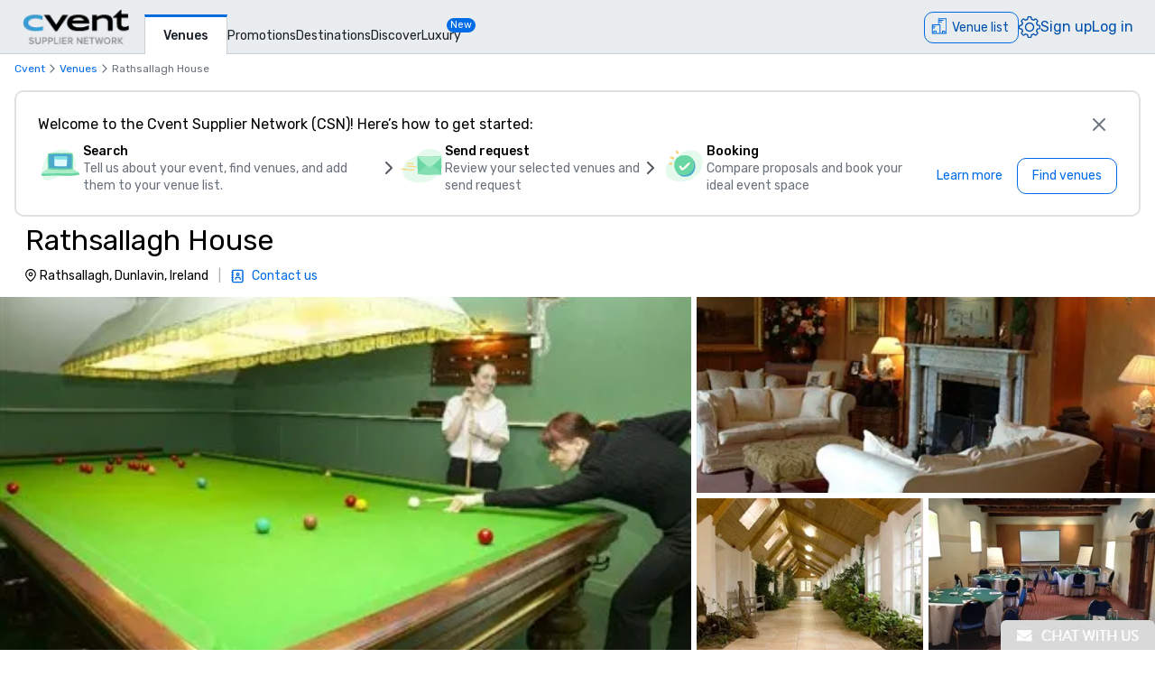

--- FILE ---
content_type: text/html; charset=utf-8
request_url: https://www.cvent.com/venues/dunlavin/hotel/rathsallagh-house/venue-0129e11a-3c54-413b-b50c-152e88527b95
body_size: 125605
content:
<!DOCTYPE html><html lang="en-US" class="__variable_b0ef00 __variable_b0ef00 __variable_d3b745 __variable_b57d24 __variable_4b73b0" data-theme=""><head><meta charSet="utf-8"/><meta name="viewport" content="width=device-width, initial-scale=1"/><link rel="preload" as="image" imageSrcSet="/venues/_next/image?url=%2Fvenues%2F_next%2Fstatic%2Fmedia%2Fcvent-logo.9377115c.png&amp;w=16&amp;q=75 16w, /venues/_next/image?url=%2Fvenues%2F_next%2Fstatic%2Fmedia%2Fcvent-logo.9377115c.png&amp;w=32&amp;q=75 32w, /venues/_next/image?url=%2Fvenues%2F_next%2Fstatic%2Fmedia%2Fcvent-logo.9377115c.png&amp;w=48&amp;q=75 48w, /venues/_next/image?url=%2Fvenues%2F_next%2Fstatic%2Fmedia%2Fcvent-logo.9377115c.png&amp;w=64&amp;q=75 64w, /venues/_next/image?url=%2Fvenues%2F_next%2Fstatic%2Fmedia%2Fcvent-logo.9377115c.png&amp;w=96&amp;q=75 96w, /venues/_next/image?url=%2Fvenues%2F_next%2Fstatic%2Fmedia%2Fcvent-logo.9377115c.png&amp;w=128&amp;q=75 128w, /venues/_next/image?url=%2Fvenues%2F_next%2Fstatic%2Fmedia%2Fcvent-logo.9377115c.png&amp;w=256&amp;q=75 256w, /venues/_next/image?url=%2Fvenues%2F_next%2Fstatic%2Fmedia%2Fcvent-logo.9377115c.png&amp;w=384&amp;q=75 384w, /venues/_next/image?url=%2Fvenues%2F_next%2Fstatic%2Fmedia%2Fcvent-logo.9377115c.png&amp;w=640&amp;q=75 640w, /venues/_next/image?url=%2Fvenues%2F_next%2Fstatic%2Fmedia%2Fcvent-logo.9377115c.png&amp;w=750&amp;q=75 750w, /venues/_next/image?url=%2Fvenues%2F_next%2Fstatic%2Fmedia%2Fcvent-logo.9377115c.png&amp;w=828&amp;q=75 828w, /venues/_next/image?url=%2Fvenues%2F_next%2Fstatic%2Fmedia%2Fcvent-logo.9377115c.png&amp;w=1080&amp;q=75 1080w, /venues/_next/image?url=%2Fvenues%2F_next%2Fstatic%2Fmedia%2Fcvent-logo.9377115c.png&amp;w=1200&amp;q=75 1200w, /venues/_next/image?url=%2Fvenues%2F_next%2Fstatic%2Fmedia%2Fcvent-logo.9377115c.png&amp;w=1920&amp;q=75 1920w, /venues/_next/image?url=%2Fvenues%2F_next%2Fstatic%2Fmedia%2Fcvent-logo.9377115c.png&amp;w=2048&amp;q=75 2048w, /venues/_next/image?url=%2Fvenues%2F_next%2Fstatic%2Fmedia%2Fcvent-logo.9377115c.png&amp;w=3840&amp;q=75 3840w" imageSizes="120px" fetchPriority="high"/><link rel="preload" as="image" imageSrcSet="/venues/_next/image?url=https%3A%2F%2Fimages.cvent.com%2FCSN%2F0129e11a-3c54-413b-b50c-152e88527b95%2Fimages%2Fe9236952d4a04e2d881cca7192c09b89!_!3c91a9c53e0b23a44238a822b49e8126.jpg&amp;w=384&amp;q=80 384w, /venues/_next/image?url=https%3A%2F%2Fimages.cvent.com%2FCSN%2F0129e11a-3c54-413b-b50c-152e88527b95%2Fimages%2Fe9236952d4a04e2d881cca7192c09b89!_!3c91a9c53e0b23a44238a822b49e8126.jpg&amp;w=640&amp;q=80 640w, /venues/_next/image?url=https%3A%2F%2Fimages.cvent.com%2FCSN%2F0129e11a-3c54-413b-b50c-152e88527b95%2Fimages%2Fe9236952d4a04e2d881cca7192c09b89!_!3c91a9c53e0b23a44238a822b49e8126.jpg&amp;w=750&amp;q=80 750w, /venues/_next/image?url=https%3A%2F%2Fimages.cvent.com%2FCSN%2F0129e11a-3c54-413b-b50c-152e88527b95%2Fimages%2Fe9236952d4a04e2d881cca7192c09b89!_!3c91a9c53e0b23a44238a822b49e8126.jpg&amp;w=828&amp;q=80 828w, /venues/_next/image?url=https%3A%2F%2Fimages.cvent.com%2FCSN%2F0129e11a-3c54-413b-b50c-152e88527b95%2Fimages%2Fe9236952d4a04e2d881cca7192c09b89!_!3c91a9c53e0b23a44238a822b49e8126.jpg&amp;w=1080&amp;q=80 1080w, /venues/_next/image?url=https%3A%2F%2Fimages.cvent.com%2FCSN%2F0129e11a-3c54-413b-b50c-152e88527b95%2Fimages%2Fe9236952d4a04e2d881cca7192c09b89!_!3c91a9c53e0b23a44238a822b49e8126.jpg&amp;w=1200&amp;q=80 1200w, /venues/_next/image?url=https%3A%2F%2Fimages.cvent.com%2FCSN%2F0129e11a-3c54-413b-b50c-152e88527b95%2Fimages%2Fe9236952d4a04e2d881cca7192c09b89!_!3c91a9c53e0b23a44238a822b49e8126.jpg&amp;w=1920&amp;q=80 1920w, /venues/_next/image?url=https%3A%2F%2Fimages.cvent.com%2FCSN%2F0129e11a-3c54-413b-b50c-152e88527b95%2Fimages%2Fe9236952d4a04e2d881cca7192c09b89!_!3c91a9c53e0b23a44238a822b49e8126.jpg&amp;w=2048&amp;q=80 2048w, /venues/_next/image?url=https%3A%2F%2Fimages.cvent.com%2FCSN%2F0129e11a-3c54-413b-b50c-152e88527b95%2Fimages%2Fe9236952d4a04e2d881cca7192c09b89!_!3c91a9c53e0b23a44238a822b49e8126.jpg&amp;w=3840&amp;q=80 3840w" imageSizes="(max-width: 768px) 100vw, 60vw" fetchPriority="high"/><link rel="preload" as="image" imageSrcSet="/venues/_next/image?url=https%3A%2F%2Fimages.cvent.com%2FCSN%2F0129e11a-3c54-413b-b50c-152e88527b95%2Fimages%2Fd7c4da0821fe40f1a5e476c784a4a9ef!_!72a6e57219c93f2dbe556f5ea2899199.jpg&amp;w=384&amp;q=80 384w, /venues/_next/image?url=https%3A%2F%2Fimages.cvent.com%2FCSN%2F0129e11a-3c54-413b-b50c-152e88527b95%2Fimages%2Fd7c4da0821fe40f1a5e476c784a4a9ef!_!72a6e57219c93f2dbe556f5ea2899199.jpg&amp;w=640&amp;q=80 640w, /venues/_next/image?url=https%3A%2F%2Fimages.cvent.com%2FCSN%2F0129e11a-3c54-413b-b50c-152e88527b95%2Fimages%2Fd7c4da0821fe40f1a5e476c784a4a9ef!_!72a6e57219c93f2dbe556f5ea2899199.jpg&amp;w=750&amp;q=80 750w, /venues/_next/image?url=https%3A%2F%2Fimages.cvent.com%2FCSN%2F0129e11a-3c54-413b-b50c-152e88527b95%2Fimages%2Fd7c4da0821fe40f1a5e476c784a4a9ef!_!72a6e57219c93f2dbe556f5ea2899199.jpg&amp;w=828&amp;q=80 828w, /venues/_next/image?url=https%3A%2F%2Fimages.cvent.com%2FCSN%2F0129e11a-3c54-413b-b50c-152e88527b95%2Fimages%2Fd7c4da0821fe40f1a5e476c784a4a9ef!_!72a6e57219c93f2dbe556f5ea2899199.jpg&amp;w=1080&amp;q=80 1080w, /venues/_next/image?url=https%3A%2F%2Fimages.cvent.com%2FCSN%2F0129e11a-3c54-413b-b50c-152e88527b95%2Fimages%2Fd7c4da0821fe40f1a5e476c784a4a9ef!_!72a6e57219c93f2dbe556f5ea2899199.jpg&amp;w=1200&amp;q=80 1200w, /venues/_next/image?url=https%3A%2F%2Fimages.cvent.com%2FCSN%2F0129e11a-3c54-413b-b50c-152e88527b95%2Fimages%2Fd7c4da0821fe40f1a5e476c784a4a9ef!_!72a6e57219c93f2dbe556f5ea2899199.jpg&amp;w=1920&amp;q=80 1920w, /venues/_next/image?url=https%3A%2F%2Fimages.cvent.com%2FCSN%2F0129e11a-3c54-413b-b50c-152e88527b95%2Fimages%2Fd7c4da0821fe40f1a5e476c784a4a9ef!_!72a6e57219c93f2dbe556f5ea2899199.jpg&amp;w=2048&amp;q=80 2048w, /venues/_next/image?url=https%3A%2F%2Fimages.cvent.com%2FCSN%2F0129e11a-3c54-413b-b50c-152e88527b95%2Fimages%2Fd7c4da0821fe40f1a5e476c784a4a9ef!_!72a6e57219c93f2dbe556f5ea2899199.jpg&amp;w=3840&amp;q=80 3840w" imageSizes="(max-width: 768px) 100vw, 60vw" fetchPriority="high"/><link rel="preload" as="image" imageSrcSet="/venues/_next/image?url=https%3A%2F%2Fimages.cvent.com%2FCSN%2F0129e11a-3c54-413b-b50c-152e88527b95%2Fimages%2F7854b83406fb462ba1fe9f7ed2c0c782!_!6568bd9409b519e9b0222072e7afefdf.jpg&amp;w=384&amp;q=80 384w, /venues/_next/image?url=https%3A%2F%2Fimages.cvent.com%2FCSN%2F0129e11a-3c54-413b-b50c-152e88527b95%2Fimages%2F7854b83406fb462ba1fe9f7ed2c0c782!_!6568bd9409b519e9b0222072e7afefdf.jpg&amp;w=640&amp;q=80 640w, /venues/_next/image?url=https%3A%2F%2Fimages.cvent.com%2FCSN%2F0129e11a-3c54-413b-b50c-152e88527b95%2Fimages%2F7854b83406fb462ba1fe9f7ed2c0c782!_!6568bd9409b519e9b0222072e7afefdf.jpg&amp;w=750&amp;q=80 750w, /venues/_next/image?url=https%3A%2F%2Fimages.cvent.com%2FCSN%2F0129e11a-3c54-413b-b50c-152e88527b95%2Fimages%2F7854b83406fb462ba1fe9f7ed2c0c782!_!6568bd9409b519e9b0222072e7afefdf.jpg&amp;w=828&amp;q=80 828w, /venues/_next/image?url=https%3A%2F%2Fimages.cvent.com%2FCSN%2F0129e11a-3c54-413b-b50c-152e88527b95%2Fimages%2F7854b83406fb462ba1fe9f7ed2c0c782!_!6568bd9409b519e9b0222072e7afefdf.jpg&amp;w=1080&amp;q=80 1080w, /venues/_next/image?url=https%3A%2F%2Fimages.cvent.com%2FCSN%2F0129e11a-3c54-413b-b50c-152e88527b95%2Fimages%2F7854b83406fb462ba1fe9f7ed2c0c782!_!6568bd9409b519e9b0222072e7afefdf.jpg&amp;w=1200&amp;q=80 1200w, /venues/_next/image?url=https%3A%2F%2Fimages.cvent.com%2FCSN%2F0129e11a-3c54-413b-b50c-152e88527b95%2Fimages%2F7854b83406fb462ba1fe9f7ed2c0c782!_!6568bd9409b519e9b0222072e7afefdf.jpg&amp;w=1920&amp;q=80 1920w, /venues/_next/image?url=https%3A%2F%2Fimages.cvent.com%2FCSN%2F0129e11a-3c54-413b-b50c-152e88527b95%2Fimages%2F7854b83406fb462ba1fe9f7ed2c0c782!_!6568bd9409b519e9b0222072e7afefdf.jpg&amp;w=2048&amp;q=80 2048w, /venues/_next/image?url=https%3A%2F%2Fimages.cvent.com%2FCSN%2F0129e11a-3c54-413b-b50c-152e88527b95%2Fimages%2F7854b83406fb462ba1fe9f7ed2c0c782!_!6568bd9409b519e9b0222072e7afefdf.jpg&amp;w=3840&amp;q=80 3840w" imageSizes="(max-width: 768px) 100vw, 60vw" fetchPriority="high"/><link rel="preload" as="image" imageSrcSet="/venues/_next/image?url=https%3A%2F%2Fimages.cvent.com%2FCSN%2F0129e11a-3c54-413b-b50c-152e88527b95%2Fimages%2F60cd06488ad44dc58fde63c129374b55!_!52d74f0741837fddff5540cc979b19ef.jpg&amp;w=384&amp;q=80 384w, /venues/_next/image?url=https%3A%2F%2Fimages.cvent.com%2FCSN%2F0129e11a-3c54-413b-b50c-152e88527b95%2Fimages%2F60cd06488ad44dc58fde63c129374b55!_!52d74f0741837fddff5540cc979b19ef.jpg&amp;w=640&amp;q=80 640w, /venues/_next/image?url=https%3A%2F%2Fimages.cvent.com%2FCSN%2F0129e11a-3c54-413b-b50c-152e88527b95%2Fimages%2F60cd06488ad44dc58fde63c129374b55!_!52d74f0741837fddff5540cc979b19ef.jpg&amp;w=750&amp;q=80 750w, /venues/_next/image?url=https%3A%2F%2Fimages.cvent.com%2FCSN%2F0129e11a-3c54-413b-b50c-152e88527b95%2Fimages%2F60cd06488ad44dc58fde63c129374b55!_!52d74f0741837fddff5540cc979b19ef.jpg&amp;w=828&amp;q=80 828w, /venues/_next/image?url=https%3A%2F%2Fimages.cvent.com%2FCSN%2F0129e11a-3c54-413b-b50c-152e88527b95%2Fimages%2F60cd06488ad44dc58fde63c129374b55!_!52d74f0741837fddff5540cc979b19ef.jpg&amp;w=1080&amp;q=80 1080w, /venues/_next/image?url=https%3A%2F%2Fimages.cvent.com%2FCSN%2F0129e11a-3c54-413b-b50c-152e88527b95%2Fimages%2F60cd06488ad44dc58fde63c129374b55!_!52d74f0741837fddff5540cc979b19ef.jpg&amp;w=1200&amp;q=80 1200w, /venues/_next/image?url=https%3A%2F%2Fimages.cvent.com%2FCSN%2F0129e11a-3c54-413b-b50c-152e88527b95%2Fimages%2F60cd06488ad44dc58fde63c129374b55!_!52d74f0741837fddff5540cc979b19ef.jpg&amp;w=1920&amp;q=80 1920w, /venues/_next/image?url=https%3A%2F%2Fimages.cvent.com%2FCSN%2F0129e11a-3c54-413b-b50c-152e88527b95%2Fimages%2F60cd06488ad44dc58fde63c129374b55!_!52d74f0741837fddff5540cc979b19ef.jpg&amp;w=2048&amp;q=80 2048w, /venues/_next/image?url=https%3A%2F%2Fimages.cvent.com%2FCSN%2F0129e11a-3c54-413b-b50c-152e88527b95%2Fimages%2F60cd06488ad44dc58fde63c129374b55!_!52d74f0741837fddff5540cc979b19ef.jpg&amp;w=3840&amp;q=80 3840w" imageSizes="(max-width: 768px) 100vw, 60vw" fetchPriority="high"/><link rel="preload" as="image" href="/venues/_next/static/media/reposite_logo.b6f74206.png"/><link rel="stylesheet" href="/venues/_next/static/css/c1bb107a12ceebad.css" data-precedence="next"/><link rel="stylesheet" href="/venues/_next/static/css/b71536d0ee22cccc.css" data-precedence="next"/><link rel="stylesheet" href="/venues/_next/static/css/ab59c489675e5a9a.css" data-precedence="next"/><link rel="preload" as="script" fetchPriority="low" href="/venues/_next/static/chunks/webpack-563e02d9d6bad29f.js"/><script src="/venues/_next/static/chunks/13573955-a2f2bc5dd652c6e4.js" async=""></script><script src="/venues/_next/static/chunks/2805-f791125142166714.js" async=""></script><script src="/venues/_next/static/chunks/main-app-3fa8b19512d64dde.js" async=""></script><script src="/venues/_next/static/chunks/7136-c88a2b01fcc29592.js" async=""></script><script src="/venues/_next/static/chunks/1707-eb01ccb67a27c526.js" async=""></script><script src="/venues/_next/static/chunks/3529-65b84b761fe4004f.js" async=""></script><script src="/venues/_next/static/chunks/8750-adf43086bbebd42f.js" async=""></script><script src="/venues/_next/static/chunks/779-ec0619afa9f5973a.js" async=""></script><script src="/venues/_next/static/chunks/app/global-error-b942ad0ea0416364.js" async=""></script><script src="/venues/_next/static/chunks/app/%5Blocale%5D/error-d01ff3186c11b472.js" async=""></script><script src="/venues/_next/static/chunks/3797-0393f7fe44528375.js" async=""></script><script src="/venues/_next/static/chunks/2435-35d08234fa11ac14.js" async=""></script><script src="/venues/_next/static/chunks/7935-8bbce806f1ebce15.js" async=""></script><script src="/venues/_next/static/chunks/1234-b73a603a326a5ed9.js" async=""></script><script src="/venues/_next/static/chunks/7280-db58c2bec6f4a2fb.js" async=""></script><script src="/venues/_next/static/chunks/5589-91fc1ec06ccbff00.js" async=""></script><script src="/venues/_next/static/chunks/8620-e9f7ecb3b335d198.js" async=""></script><script src="/venues/_next/static/chunks/6409-9f71daa98c6a65e3.js" async=""></script><script src="/venues/_next/static/chunks/5530-37246d40c6231afa.js" async=""></script><script src="/venues/_next/static/chunks/2473-2dce7478427ff0a0.js" async=""></script><script src="/venues/_next/static/chunks/app/%5Blocale%5D/layout-5e2e33582974cba3.js" async=""></script><script src="/venues/_next/static/chunks/7876-96c43dc4e9e65a23.js" async=""></script><script src="/venues/_next/static/chunks/3311-19370c4572515b4c.js" async=""></script><script src="/venues/_next/static/chunks/3471-ec3df34c71b885fa.js" async=""></script><script src="/venues/_next/static/chunks/app/layout-6d3ae0a13bfe9776.js" async=""></script><script src="/venues/_next/static/chunks/app/error-247b3ac3a03dbfa9.js" async=""></script><script src="/venues/_next/static/chunks/app/%5Blocale%5D/not-found-735b8d0d9cddd528.js" async=""></script><script src="/venues/_next/static/chunks/914-9763dbc1d01192a8.js" async=""></script><script src="/venues/_next/static/chunks/5528-ceb7a65ab5c134dc.js" async=""></script><script src="/venues/_next/static/chunks/9406-c6a8cf459e06fe57.js" async=""></script><script src="/venues/_next/static/chunks/2923-3aec873dba247ae0.js" async=""></script><script src="/venues/_next/static/chunks/1256-6f5ed2da39ebb4e1.js" async=""></script><script src="/venues/_next/static/chunks/7192-39306f7d60959972.js" async=""></script><script src="/venues/_next/static/chunks/3275-e486227799999794.js" async=""></script><script src="/venues/_next/static/chunks/app/%5Blocale%5D/%5Bcity%5D/%5Btype%5D/%5Bname%5D/%5Bid%5D/page-6e99da8e90423450.js" async=""></script><link rel="icon" type="image/x-icon" href="//www.cvent.com/favicon.ico"/><link rel="prefetch" href="/venues/_next/static/media/icons.e1aeade4.svg" as="image" type="image/svg+xml"/><title>Rathsallagh House | Cvent</title><meta name="description" content="Request a quote and book your next event at Rathsallagh House in Dunlavin, IE through Cvent."/><link rel="canonical" href="https://www.cvent.com/venues/dunlavin/hotel/rathsallagh-house/venue-0129e11a-3c54-413b-b50c-152e88527b95"/><link rel="alternate" hrefLang="en-US" href="https://www.cvent.com/venues/dunlavin/hotel/rathsallagh-house/venue-0129e11a-3c54-413b-b50c-152e88527b95"/><link rel="alternate" hrefLang="de-DE" href="https://www.cvent.com/venues/de-DE/dunlavin/hotel/rathsallagh-house/venue-0129e11a-3c54-413b-b50c-152e88527b95"/><link rel="alternate" hrefLang="nl-NL" href="https://www.cvent.com/venues/nl-NL/dunlavin/hotel/rathsallagh-house/venue-0129e11a-3c54-413b-b50c-152e88527b95"/><link rel="alternate" hrefLang="tr-TR" href="https://www.cvent.com/venues/tr-TR/dunlavin/hotel/rathsallagh-house/venue-0129e11a-3c54-413b-b50c-152e88527b95"/><link rel="alternate" hrefLang="zh-CN" href="https://www.cvent.com/venues/zh-CN/dunlavin/hotel/rathsallagh-house/venue-0129e11a-3c54-413b-b50c-152e88527b95"/><link rel="alternate" hrefLang="x-default" href="https://www.cvent.com/venues/dunlavin/hotel/rathsallagh-house/venue-0129e11a-3c54-413b-b50c-152e88527b95"/><meta property="og:title" content="Rathsallagh House | Cvent"/><meta property="og:description" content="Request a quote and book your next event at Rathsallagh House in Dunlavin, IE through Cvent."/><meta property="og:url" content="https://www.cvent.com/venues/dunlavin/hotel/rathsallagh-house/venue-0129e11a-3c54-413b-b50c-152e88527b95"/><meta property="og:type" content="website"/><meta name="twitter:card" content="summary"/><meta name="twitter:site" content="@cvent"/><meta name="twitter:title" content="Rathsallagh House | Cvent"/><meta name="twitter:description" content="Request a quote and book your next event at Rathsallagh House in Dunlavin, IE through Cvent."/><meta name="next-size-adjust"/><script>(self.__next_s=self.__next_s||[]).push([0,{"children":"\n    window.publicRuntimeConfig = {\"DD_APP_ID\":\"9b24cce1-9cbf-4ea0-a5db-e565fe15f746\",\"DD_CLIENT_TOKEN\":\"pub4f462d1973ce9764489fa90a69576b5a\",\"DD_ENV\":\"pr50\",\"DD_SERVICE\":\"venue-search-app\",\"DD_VERSION\":\"5.2.27\",\"LOG_LEVEL\":\"warn\",\"CLIENT_VERSION\":\"5.2.27\",\"LOGIN_URL\":\"undefined\",\"NODE_ENVIRONMENT\":\"production\",\"ANALYTICS_SERVICE_URL\":\"https://io.cvent.com/factor\",\"DATA_PLATFORM_WRITE_KEY\":\"2c4TEgwdgghtYzvuQujhCdSRho2\",\"DATA_PLATFORM_URL\":\"https://cvent-prod-dataplane.rudderstack.com\",\"BUSINESS_UNIT\":\"hospitality\",\"PRODUCT\":\"shared\",\"COMPONENT\":\"venue-search-app\",\"PLATFORM\":\"shared\",\"METRICS_PAGE_LOADS_ENABLED\":\"true\",\"PRODUCTIZED_CHECKOUT_ENABLED\":\"true\"};\n    window.canUseCventAnalytics = true;\n    window.requestCountry = \"US\";\n    window.logId = \"c78d0f08-3050-4d1d-993b-428915619c08\";\n    ","id":"dd"}])</script><script src="/venues/_next/static/chunks/polyfills-42372ed130431b0a.js" noModule=""></script></head><body class="m-0 grid min-h-screen !overflow-x-hidden font-primary [grid-template-areas:&#x27;header&#x27;_&#x27;main&#x27;_&#x27;footer&#x27;] [grid-template-rows:auto_1fr_auto]"><style data-emotion="css-global tcbuib">.js-focus-visible :focus:not(.focus-visible){box-shadow:none;outline:none;}.focus-visible{transition-property:box-shadow,outline;transition-duration:100ms;transition-timing-function:cubic-bezier(0.2, 0, 0.4, 0.9);}</style><header class="sticky left-0 top-0 z-30 [grid-area:header]" data-cvent-id="header"><div class="flex h-[3.75rem] w-full items-center border-b border-solid border-b-[#cad0d3] bg-[#e9edef] lg:justify-start"><div class="z-30 xl:hidden"><button type="button" class="block p-2 py-3" aria-label="Menu"><svg class="left-0 top-0 h-7 w-7" data-cvent-id="hamburger-menu-icon" aria-hidden="true"><use href="/venues/_next/static/media/icons.e1aeade4.svg#hamburger-menu"></use></svg></button><div class=""></div></div><div class="z-0 -ml-8 flex w-full justify-center xl:ml-0 xl:justify-start xl:pl-6"><div class="relative h-[40px] w-[120px]"><a href="https://www.cvent.com/venues"><img alt="Cvent Supplier Network" fetchPriority="high" decoding="async" data-nimg="fill" style="position:absolute;height:100%;width:100%;left:0;top:0;right:0;bottom:0;object-fit:contain;color:transparent" sizes="120px" srcSet="/venues/_next/image?url=%2Fvenues%2F_next%2Fstatic%2Fmedia%2Fcvent-logo.9377115c.png&amp;w=16&amp;q=75 16w, /venues/_next/image?url=%2Fvenues%2F_next%2Fstatic%2Fmedia%2Fcvent-logo.9377115c.png&amp;w=32&amp;q=75 32w, /venues/_next/image?url=%2Fvenues%2F_next%2Fstatic%2Fmedia%2Fcvent-logo.9377115c.png&amp;w=48&amp;q=75 48w, /venues/_next/image?url=%2Fvenues%2F_next%2Fstatic%2Fmedia%2Fcvent-logo.9377115c.png&amp;w=64&amp;q=75 64w, /venues/_next/image?url=%2Fvenues%2F_next%2Fstatic%2Fmedia%2Fcvent-logo.9377115c.png&amp;w=96&amp;q=75 96w, /venues/_next/image?url=%2Fvenues%2F_next%2Fstatic%2Fmedia%2Fcvent-logo.9377115c.png&amp;w=128&amp;q=75 128w, /venues/_next/image?url=%2Fvenues%2F_next%2Fstatic%2Fmedia%2Fcvent-logo.9377115c.png&amp;w=256&amp;q=75 256w, /venues/_next/image?url=%2Fvenues%2F_next%2Fstatic%2Fmedia%2Fcvent-logo.9377115c.png&amp;w=384&amp;q=75 384w, /venues/_next/image?url=%2Fvenues%2F_next%2Fstatic%2Fmedia%2Fcvent-logo.9377115c.png&amp;w=640&amp;q=75 640w, /venues/_next/image?url=%2Fvenues%2F_next%2Fstatic%2Fmedia%2Fcvent-logo.9377115c.png&amp;w=750&amp;q=75 750w, /venues/_next/image?url=%2Fvenues%2F_next%2Fstatic%2Fmedia%2Fcvent-logo.9377115c.png&amp;w=828&amp;q=75 828w, /venues/_next/image?url=%2Fvenues%2F_next%2Fstatic%2Fmedia%2Fcvent-logo.9377115c.png&amp;w=1080&amp;q=75 1080w, /venues/_next/image?url=%2Fvenues%2F_next%2Fstatic%2Fmedia%2Fcvent-logo.9377115c.png&amp;w=1200&amp;q=75 1200w, /venues/_next/image?url=%2Fvenues%2F_next%2Fstatic%2Fmedia%2Fcvent-logo.9377115c.png&amp;w=1920&amp;q=75 1920w, /venues/_next/image?url=%2Fvenues%2F_next%2Fstatic%2Fmedia%2Fcvent-logo.9377115c.png&amp;w=2048&amp;q=75 2048w, /venues/_next/image?url=%2Fvenues%2F_next%2Fstatic%2Fmedia%2Fcvent-logo.9377115c.png&amp;w=3840&amp;q=75 3840w" src="/venues/_next/image?url=%2Fvenues%2F_next%2Fstatic%2Fmedia%2Fcvent-logo.9377115c.png&amp;w=3840&amp;q=75"/></a></div></div><nav class="absolute ml-40 mr-1 hidden items-baseline gap-4 xl:flex"><a aria-label="Venues" aria-current="true" class="-mb-px font-primary mt-4 border-l border-r border-t-[3px] border-solid border-x-[#cad0d3] border-t-[#006AE1] bg-fill px-[20px] py-[10px] text-[14px] font-medium text-[#1A2026] hover:text-[#006AE1] hover:no-underline hover:outline-none focus:text-[#006AE1] focus:no-underline focus:outline-none active:text-[#006AE1] active:no-underline active:outline-none" href="https://www.cvent.com/venues">Venues</a><a aria-label="Promotions" class="font-primary text-[14px] text-[#1A2026] hover:text-[#006AE1] hover:no-underline hover:outline-none focus:text-[#006AE1] focus:no-underline focus:outline-none active:text-[#006AE1] active:no-underline active:outline-none items-end" href="https://www.cvent.com/rfp/hotel-promotions/">Promotions</a><a aria-label="Destinations" class="font-primary text-[14px] text-[#1A2026] hover:text-[#006AE1] hover:no-underline hover:outline-none focus:text-[#006AE1] focus:no-underline focus:outline-none active:text-[#006AE1] active:no-underline active:outline-none items-end" href="https://www.cvent.com/meeting-event-planning">Destinations</a><a aria-label="Discover" aria-current="false" class="font-primary text-[14px] text-[#1A2026] hover:text-[#006AE1] hover:no-underline hover:outline-none focus:text-[#006AE1] focus:no-underline focus:outline-none active:text-[#006AE1] active:no-underline active:outline-none items-end" href="https://www.cvent.com/venues/discover">Discover</a><a aria-label="Luxury" class="font-primary text-[14px] text-[#1A2026] hover:text-[#006AE1] hover:no-underline hover:outline-none focus:text-[#006AE1] focus:no-underline focus:outline-none active:text-[#006AE1] active:no-underline active:outline-none items-end" href="https://www.cvent.com/microsites/cvent-meetings-magazine">Luxury</a><span class="relative -left-4 top-5 self-start rounded-lg bg-[#006CE8] px-1 text-[11px] text-fill">New</span></nav><div class="text-3.5 mr-4 gap-4 flex items-center text-brand-60 md:absolute md:right-0 lg:pt-2"><span class="mr-4 md:mr-0 z-30 absolute right-2 md:relative text-b-base font-primary text-[#0050AC] fill-[#0050AC] hover:text-[#0050AC] hover:no-underline hover:outline-none focus:text-[#0050AC] focus:no-underline focus:outline-none active:text-[#0050AC] active:no-underline active:outline-none"><div class="pt-2"><button data-cvent-id="shopping-cart-button" aria-label="Venue list" type="button" class="-top-[5px] inline-flex rounded-full border border-solid border-[#006AE1] text-b-md sm:rounded-xl sm:pb-px sm:pr-2.5 sm:pt-0.5 text-brand-70 relative overflow-hidden"><!--$--><div class="hidden lg:inline"><div class="flex items-center"><svg class="relative bottom-0.5 hidden h-[30px] w-[30px] py-[5px] pl-1.5 pr-[3px] text-[21px] lg:inline" data-cvent-id="building-icon-filled-icon" aria-hidden="true"><use href="/venues/_next/static/media/icons.e1aeade4.svg#building-icon-filled"></use></svg><span class="p-2 sm:hidden"><svg class="relative bottom-0.5 inline h-6 w-6" data-cvent-id="building-icon-filled-icon" aria-hidden="true"><use href="/venues/_next/static/media/icons.e1aeade4.svg#building-icon-filled"></use></svg></span><span class="hidden pb-[3px] pl-3 pr-0.5 pt-0.5 sm:inline lg:hidden">Venue list</span><span class="relative hidden lg:inline">Venue list</span></div></div><!--/$--><div class="lg:hidden"><div class="flex items-center"><svg class="relative bottom-0.5 hidden h-[30px] w-[30px] py-[5px] pl-1.5 pr-[3px] text-[21px] lg:inline" data-cvent-id="building-icon-filled-icon" aria-hidden="true"><use href="/venues/_next/static/media/icons.e1aeade4.svg#building-icon-filled"></use></svg><span class="p-2 sm:hidden"><svg class="relative bottom-0.5 inline h-6 w-6" data-cvent-id="building-icon-filled-icon" aria-hidden="true"><use href="/venues/_next/static/media/icons.e1aeade4.svg#building-icon-filled"></use></svg></span><span class="hidden pb-[3px] pl-3 pr-0.5 pt-0.5 sm:inline lg:hidden">Venue list</span><span class="relative hidden lg:inline">Venue list</span></div></div></button><span class="absolute inline text-background sm:hidden lg:inline"></span></div></span><span class="mr-4 md:mr-0 z-30 absolute right-2 md:relative text-b-base font-primary text-[#0050AC] fill-[#0050AC] hover:text-[#0050AC] hover:no-underline hover:outline-none focus:text-[#0050AC] focus:no-underline focus:outline-none active:text-[#0050AC] active:no-underline active:outline-none hidden xl:block"><div class="lg:hidden"><button type="button" aria-label="Settings">Settings</button></div><div class="hidden lg:block "><button type="button"><svg class="hidden h-6 w-6 fill-[#0050AC] xl:block" data-cvent-id="settings-icon" aria-label="Settings"><use href="/venues/_next/static/media/icons.e1aeade4.svg#settings"></use></svg><span class="block xl:hidden">Settings</span></button></div></span><span class="mr-4 md:mr-0 z-30 absolute right-2 md:relative text-b-base font-primary text-[#0050AC] fill-[#0050AC] hover:text-[#0050AC] hover:no-underline hover:outline-none focus:text-[#0050AC] focus:no-underline focus:outline-none active:text-[#0050AC] active:no-underline active:outline-none hidden pb-2 xl:block"><a aria-label="Sign up" href="https://app.cvent.com/Subscribers/Signup.aspx?type=planner&amp;locale=en-US">Sign up</a></span><span class="mr-4 md:mr-0 z-30 absolute right-2 md:relative text-b-base font-primary text-[#0050AC] fill-[#0050AC] hover:text-[#0050AC] hover:no-underline hover:outline-none focus:text-[#0050AC] focus:no-underline focus:outline-none active:text-[#0050AC] active:no-underline active:outline-none hidden pb-2 xl:block"><a aria-label="Log in" href="https://app.cvent.com/Subscribers/Login.aspx?type=planner">Log in</a></span></div></div></header><main class="w-full max-w-[100vw] bg-page [grid-area:main]"><script type="application/ld+json">{"@context":"https://schema.org","@type":"Hotel","name":"Rathsallagh House","image":"","@id":"https://www.cvent.com/venues/en-US/dunlavin/hotel/rathsallagh-house/venue-0129e11a-3c54-413b-b50c-152e88527b95","url":"https://www.cvent.com/venues/en-US/dunlavin/hotel/rathsallagh-house/venue-0129e11a-3c54-413b-b50c-152e88527b95","telephone":"","address":{"@type":"PostalAddress","streetAddress":"Rathsallagh","addressLocality":"Dunlavin","addressRegion":"","postalCode":"","addressCountry":"Ireland"}}</script><script type="application/ld+json">{"@context":"https://schema.org","@type":"BreadcrumbList","itemListElement":[{"@type":"ListItem","position":1,"item":"https://www.cvent.com","name":"Cvent"},{"@type":"ListItem","position":2,"item":"https://www.cvent.com","name":"Venues"},{"@type":"ListItem","position":3,"name":"Rathsallagh House"}]}</script><div><div class="bg-background"><div class="pl-4 pt-2"><ol class="flex md:gap-1" data-cvent-id="breadcrumb-list"><li class="flex items-center gap-1" data-cvent-id="breadcrumb-list-item"><div class="hidden font-primary text-b-xs md:block text-brand-60"><span class="block max-w-[50vw] flex-shrink-0"><a class="block w-full truncate text-ellipsis decoration-brand-60 decoration-1 underline-offset-1 hover:underline" aria-label="Cvent" title="Cvent" href="https://www.cvent.com">Cvent</a></span></div><span class="hidden md:block"><svg class="h-4 w-4 fill-neutral-60" data-cvent-id="chevron-right-icon" aria-hidden="true"><use href="/venues/_next/static/media/icons.e1aeade4.svg#chevron-right"></use></svg></span></li><li class="flex items-center gap-1" data-cvent-id="breadcrumb-list-item"><span class="md:hidden"><svg class="h-4 w-4 fill-neutral-60" data-cvent-id="chevron-left-icon" aria-hidden="true"><use href="/venues/_next/static/media/icons.e1aeade4.svg#chevron-left"></use></svg></span><div class=" font-primary text-b-xs md:block text-brand-60"><span class="block max-w-[50vw] flex-shrink-0"><a class="block w-full truncate text-ellipsis decoration-brand-60 decoration-1 underline-offset-1 hover:underline" aria-label="Venues" title="Venues" href="/venues">Venues</a></span></div><span class="hidden md:block"><svg class="h-4 w-4 fill-neutral-60" data-cvent-id="chevron-right-icon" aria-hidden="true"><use href="/venues/_next/static/media/icons.e1aeade4.svg#chevron-right"></use></svg></span></li><li class="flex items-center gap-1" data-cvent-id="breadcrumb-list-item"><div class="hidden font-primary text-b-xs md:block text-neutral-60"><span aria-label="Rathsallagh House" class="block max-w-[25vw] flex-shrink-0 truncate lg:max-w-[45vw]" title="Rathsallagh House">Rathsallagh House</span></div><span class="hidden md:block"></span></li></ol></div><div class="flex w-full flex-col"><div class="mx-4 mt-4 flex min-h-[140px] flex-col gap-2 rounded-xl px-6 py-4 border-2 border-solid border-neutral-30" role="presentation"><div class="flex items-center justify-between"><h2 class="  text-b-md md:text-b-base">Welcome to the Cvent Supplier Network (CSN)! Here’s how to get started:</h2><button aria-label="Close" class="carina-button carina-button__ghost carina-button__icon-only carina-button__m carina-button__brand " dir="ltr" type="button"><span class="carina-button--icon carina-button--icon__start" dir="ltr"><svg class="h-6 w-6 fill-neutral-60" data-cvent-id="x-icon" aria-hidden="true"><use href="/venues/_next/static/media/icons.e1aeade4.svg#x"></use></svg></span></button></div><div class="flex flex-col xl:flex-row xl:items-center xl:justify-between"><div class="flex flex-col gap-4 md:flex-row"><div class="flex gap-4 "><span class="hidden min-h-[50px] min-w-[50px] md:block"><img alt="Search" loading="lazy" width="50" height="50" decoding="async" data-nimg="1" style="color:transparent;background-size:cover;background-position:50% 50%;background-repeat:no-repeat;background-image:url(&quot;[data-uri]&quot;)" src="/venues/_next/static/media/spot-website.bf4b79a5.svg"/></span><div class="flex flex-col gap-0.5"><span class="text-b-md font-medium">Search</span><span class="text-b-xs text-neutral-60 md:text-b-md">Tell us about your event, find venues, and add them to your venue list.</span></div></div><div class="min-h-6 min-w-6 hidden md:block"><svg class="mt-4 h-6 w-6 fill-neutral-70" data-cvent-id="chevron-right-icon" aria-hidden="true"><use href="/venues/_next/static/media/icons.e1aeade4.svg#chevron-right"></use></svg></div><div class="flex gap-4 "><span class="hidden min-h-[50px] min-w-[50px] md:block"><svg height="50" width="50" class="shrink-0" data-cvent-id="email-custom-icon" aria-hidden="true"><use href="/venues/_next/static/media/icons.e1aeade4.svg#email-custom"></use></svg></span><div class="flex flex-col gap-0.5"><span class="text-b-md font-medium">Send request</span><span class="text-b-xs text-neutral-60 md:text-b-md">Review your selected venues and send request</span></div></div><div class="min-h-6 min-w-6 hidden md:block"><svg class="mt-4 h-6 w-6 fill-neutral-70" data-cvent-id="chevron-right-icon" aria-hidden="true"><use href="/venues/_next/static/media/icons.e1aeade4.svg#chevron-right"></use></svg></div><div class="flex gap-4 "><span class="hidden min-h-[50px] min-w-[50px] md:block"><img alt="Booking" loading="lazy" width="50" height="50" decoding="async" data-nimg="1" style="color:transparent;background-size:cover;background-position:50% 50%;background-repeat:no-repeat;background-image:url(&quot;[data-uri]&quot;)" src="/venues/_next/static/media/spot-checkmark.fa853a52.svg"/></span><div class="flex flex-col gap-0.5"><span class="text-b-md font-medium">Booking</span><span class="text-b-xs text-neutral-60 md:text-b-md">Compare proposals and book your ideal event space</span></div></div></div><div class="mt-3 flex flex-row gap-3 sm:mt-4 sm:gap-4 block "><a aria-label="Learn more" tabindex="-1" class="carina-button carina-button__ghost carina-button__m carina-button__brand px-4 py-[6px] text-b-md text-brand-60" href="https://support.cvent.com/s/communityarticle/Getting-Started-with-Cvent-Supplier-Network" dir="ltr"><span class="min-w-0 overflow-hidden text-ellipsis whitespace-nowrap">Learn more</span></a><a aria-label="Find venues" tabindex="-1" class="carina-button carina-button__lined carina-button__m carina-button__brand px-4 py-[6px] text-b-md text-brand-60" href="/" dir="ltr"><span class="min-w-0 overflow-hidden text-ellipsis whitespace-nowrap">Find venues</span></a></div></div></div><div><div class="mb-2 mt-2 flex"><div class="mx-4 lg:mx-6  flex flex-col justify-center"><h1 class="xl:text-d-lg text-d-sm pl-1 line-clamp-2 leading-10 max-w-[75vw]">Rathsallagh House</h1><div class="mb-0.5 mt-2 flex flex-col gap-1 md:flex-row md:items-center"><span class="m-[2px] flex sm:max-w-[520px] md:max-w-[600px]"><svg class="h-4 w-4 pt-[2px]" data-cvent-id="map-pin-icon" aria-hidden="true"><use href="/venues/_next/static/media/icons.e1aeade4.svg#map-pin"></use></svg><span class="line-clamp-2 sm:line-clamp-1 pl-[2px] text-b-md ">Rathsallagh, Dunlavin, Ireland</span></span><div class="flex flex-row"><div class="items-left flex flex-col justify-end pb-1 pl-0.5 md:flex-row md:items-center md:pb-0"><span class="m-1 hidden text-b-md text-neutral-40 md:block"> |  </span><div class="flex items-center"><button type="button" class="flex items-center"><span><svg class="kuch h-4 w-4 shrink-0" data-cvent-id="custom-contacts-icon" aria-hidden="true"><use href="/venues/_next/static/media/icons.e1aeade4.svg#custom-contacts"></use></svg></span><span class="ml-1 font-primary text-b-md/tight text-brand-60 md:ml-2">Contact us</span></button></div></div></div></div></div></div></div><div class="h-72 w-full bg-neutral-20 lg:h-[27.5rem]"><div class="flex h-full items-end"><div class="hidden h-full w-full grid-cols-10 grid-rows-2 gap-1.5 bg-background md:grid" data-cvent-id="venue-profile-multimedia-widget-container"><div class="relative col-start-1 col-end-7 row-start-1 row-end-3 h-full overflow-hidden"><div class="relative h-full overflow-hidden" data-cvent-id="widget-wrapper-0-id"><div class="cursor-pointer relative bottom-0 left-0 right-0 top-0 h-full w-full" data-cvent-id="venue-profile-multimedia-widget-asset-images-id-e9236952-d4a0-4e2d-881c-ca7192c09b89" role="button" aria-label="Select Venue Image" tabindex="0"><div class="relative h-full w-full"><img alt="Venue image" fetchPriority="high" decoding="async" data-nimg="fill" style="position:absolute;height:100%;width:100%;left:0;top:0;right:0;bottom:0;object-fit:cover;color:transparent;background-size:cover;background-position:50% 50%;background-repeat:no-repeat;background-image:url(&quot;[data-uri]&quot;)" sizes="(max-width: 768px) 100vw, 60vw" srcSet="/venues/_next/image?url=https%3A%2F%2Fimages.cvent.com%2FCSN%2F0129e11a-3c54-413b-b50c-152e88527b95%2Fimages%2Fe9236952d4a04e2d881cca7192c09b89!_!3c91a9c53e0b23a44238a822b49e8126.jpg&amp;w=384&amp;q=80 384w, /venues/_next/image?url=https%3A%2F%2Fimages.cvent.com%2FCSN%2F0129e11a-3c54-413b-b50c-152e88527b95%2Fimages%2Fe9236952d4a04e2d881cca7192c09b89!_!3c91a9c53e0b23a44238a822b49e8126.jpg&amp;w=640&amp;q=80 640w, /venues/_next/image?url=https%3A%2F%2Fimages.cvent.com%2FCSN%2F0129e11a-3c54-413b-b50c-152e88527b95%2Fimages%2Fe9236952d4a04e2d881cca7192c09b89!_!3c91a9c53e0b23a44238a822b49e8126.jpg&amp;w=750&amp;q=80 750w, /venues/_next/image?url=https%3A%2F%2Fimages.cvent.com%2FCSN%2F0129e11a-3c54-413b-b50c-152e88527b95%2Fimages%2Fe9236952d4a04e2d881cca7192c09b89!_!3c91a9c53e0b23a44238a822b49e8126.jpg&amp;w=828&amp;q=80 828w, /venues/_next/image?url=https%3A%2F%2Fimages.cvent.com%2FCSN%2F0129e11a-3c54-413b-b50c-152e88527b95%2Fimages%2Fe9236952d4a04e2d881cca7192c09b89!_!3c91a9c53e0b23a44238a822b49e8126.jpg&amp;w=1080&amp;q=80 1080w, /venues/_next/image?url=https%3A%2F%2Fimages.cvent.com%2FCSN%2F0129e11a-3c54-413b-b50c-152e88527b95%2Fimages%2Fe9236952d4a04e2d881cca7192c09b89!_!3c91a9c53e0b23a44238a822b49e8126.jpg&amp;w=1200&amp;q=80 1200w, /venues/_next/image?url=https%3A%2F%2Fimages.cvent.com%2FCSN%2F0129e11a-3c54-413b-b50c-152e88527b95%2Fimages%2Fe9236952d4a04e2d881cca7192c09b89!_!3c91a9c53e0b23a44238a822b49e8126.jpg&amp;w=1920&amp;q=80 1920w, /venues/_next/image?url=https%3A%2F%2Fimages.cvent.com%2FCSN%2F0129e11a-3c54-413b-b50c-152e88527b95%2Fimages%2Fe9236952d4a04e2d881cca7192c09b89!_!3c91a9c53e0b23a44238a822b49e8126.jpg&amp;w=2048&amp;q=80 2048w, /venues/_next/image?url=https%3A%2F%2Fimages.cvent.com%2FCSN%2F0129e11a-3c54-413b-b50c-152e88527b95%2Fimages%2Fe9236952d4a04e2d881cca7192c09b89!_!3c91a9c53e0b23a44238a822b49e8126.jpg&amp;w=3840&amp;q=80 3840w" src="/venues/_next/image?url=https%3A%2F%2Fimages.cvent.com%2FCSN%2F0129e11a-3c54-413b-b50c-152e88527b95%2Fimages%2Fe9236952d4a04e2d881cca7192c09b89!_!3c91a9c53e0b23a44238a822b49e8126.jpg&amp;w=3840&amp;q=80"/></div><div class="hidden md:block"></div><div class="absolute right-2.5 top-2.5 md:hidden"><div class="flex gap-1"></div></div></div></div></div><div class="relative col-start-7 col-end-11 row-start-1 row-end-2 h-full overflow-hidden"><div class="relative h-full overflow-hidden" data-cvent-id="widget-wrapper-1-id"><div class="cursor-pointer relative bottom-0 left-0 right-0 top-0 h-full w-full" data-cvent-id="venue-profile-multimedia-widget-asset-images-id-d7c4da08-21fe-40f1-a5e4-76c784a4a9ef" role="button" aria-label="Select Venue Image" tabindex="0"><div class="relative h-full w-full"><img alt="Venue image" fetchPriority="high" decoding="async" data-nimg="fill" style="position:absolute;height:100%;width:100%;left:0;top:0;right:0;bottom:0;object-fit:cover;color:transparent;background-size:cover;background-position:50% 50%;background-repeat:no-repeat;background-image:url(&quot;[data-uri]&quot;)" sizes="(max-width: 768px) 100vw, 60vw" srcSet="/venues/_next/image?url=https%3A%2F%2Fimages.cvent.com%2FCSN%2F0129e11a-3c54-413b-b50c-152e88527b95%2Fimages%2Fd7c4da0821fe40f1a5e476c784a4a9ef!_!72a6e57219c93f2dbe556f5ea2899199.jpg&amp;w=384&amp;q=80 384w, /venues/_next/image?url=https%3A%2F%2Fimages.cvent.com%2FCSN%2F0129e11a-3c54-413b-b50c-152e88527b95%2Fimages%2Fd7c4da0821fe40f1a5e476c784a4a9ef!_!72a6e57219c93f2dbe556f5ea2899199.jpg&amp;w=640&amp;q=80 640w, /venues/_next/image?url=https%3A%2F%2Fimages.cvent.com%2FCSN%2F0129e11a-3c54-413b-b50c-152e88527b95%2Fimages%2Fd7c4da0821fe40f1a5e476c784a4a9ef!_!72a6e57219c93f2dbe556f5ea2899199.jpg&amp;w=750&amp;q=80 750w, /venues/_next/image?url=https%3A%2F%2Fimages.cvent.com%2FCSN%2F0129e11a-3c54-413b-b50c-152e88527b95%2Fimages%2Fd7c4da0821fe40f1a5e476c784a4a9ef!_!72a6e57219c93f2dbe556f5ea2899199.jpg&amp;w=828&amp;q=80 828w, /venues/_next/image?url=https%3A%2F%2Fimages.cvent.com%2FCSN%2F0129e11a-3c54-413b-b50c-152e88527b95%2Fimages%2Fd7c4da0821fe40f1a5e476c784a4a9ef!_!72a6e57219c93f2dbe556f5ea2899199.jpg&amp;w=1080&amp;q=80 1080w, /venues/_next/image?url=https%3A%2F%2Fimages.cvent.com%2FCSN%2F0129e11a-3c54-413b-b50c-152e88527b95%2Fimages%2Fd7c4da0821fe40f1a5e476c784a4a9ef!_!72a6e57219c93f2dbe556f5ea2899199.jpg&amp;w=1200&amp;q=80 1200w, /venues/_next/image?url=https%3A%2F%2Fimages.cvent.com%2FCSN%2F0129e11a-3c54-413b-b50c-152e88527b95%2Fimages%2Fd7c4da0821fe40f1a5e476c784a4a9ef!_!72a6e57219c93f2dbe556f5ea2899199.jpg&amp;w=1920&amp;q=80 1920w, /venues/_next/image?url=https%3A%2F%2Fimages.cvent.com%2FCSN%2F0129e11a-3c54-413b-b50c-152e88527b95%2Fimages%2Fd7c4da0821fe40f1a5e476c784a4a9ef!_!72a6e57219c93f2dbe556f5ea2899199.jpg&amp;w=2048&amp;q=80 2048w, /venues/_next/image?url=https%3A%2F%2Fimages.cvent.com%2FCSN%2F0129e11a-3c54-413b-b50c-152e88527b95%2Fimages%2Fd7c4da0821fe40f1a5e476c784a4a9ef!_!72a6e57219c93f2dbe556f5ea2899199.jpg&amp;w=3840&amp;q=80 3840w" src="/venues/_next/image?url=https%3A%2F%2Fimages.cvent.com%2FCSN%2F0129e11a-3c54-413b-b50c-152e88527b95%2Fimages%2Fd7c4da0821fe40f1a5e476c784a4a9ef!_!72a6e57219c93f2dbe556f5ea2899199.jpg&amp;w=3840&amp;q=80"/></div><div class="hidden md:block"></div><div class="absolute right-2.5 top-2.5 md:hidden"><div class="flex gap-1"></div></div></div></div></div><div class="relative col-start-7 col-end-9 row-start-2 row-end-3 h-full overflow-hidden"><div class="relative h-full overflow-hidden" data-cvent-id="widget-wrapper-2-id"><div class="cursor-pointer relative bottom-0 left-0 right-0 top-0 h-full w-full" data-cvent-id="venue-profile-multimedia-widget-asset-images-id-7854b834-06fb-462b-a1fe-9f7ed2c0c782" role="button" aria-label="Select Venue Image" tabindex="0"><div class="relative h-full w-full"><img alt="Venue image" fetchPriority="high" decoding="async" data-nimg="fill" style="position:absolute;height:100%;width:100%;left:0;top:0;right:0;bottom:0;object-fit:cover;color:transparent;background-size:cover;background-position:50% 50%;background-repeat:no-repeat;background-image:url(&quot;[data-uri]&quot;)" sizes="(max-width: 768px) 100vw, 60vw" srcSet="/venues/_next/image?url=https%3A%2F%2Fimages.cvent.com%2FCSN%2F0129e11a-3c54-413b-b50c-152e88527b95%2Fimages%2F7854b83406fb462ba1fe9f7ed2c0c782!_!6568bd9409b519e9b0222072e7afefdf.jpg&amp;w=384&amp;q=80 384w, /venues/_next/image?url=https%3A%2F%2Fimages.cvent.com%2FCSN%2F0129e11a-3c54-413b-b50c-152e88527b95%2Fimages%2F7854b83406fb462ba1fe9f7ed2c0c782!_!6568bd9409b519e9b0222072e7afefdf.jpg&amp;w=640&amp;q=80 640w, /venues/_next/image?url=https%3A%2F%2Fimages.cvent.com%2FCSN%2F0129e11a-3c54-413b-b50c-152e88527b95%2Fimages%2F7854b83406fb462ba1fe9f7ed2c0c782!_!6568bd9409b519e9b0222072e7afefdf.jpg&amp;w=750&amp;q=80 750w, /venues/_next/image?url=https%3A%2F%2Fimages.cvent.com%2FCSN%2F0129e11a-3c54-413b-b50c-152e88527b95%2Fimages%2F7854b83406fb462ba1fe9f7ed2c0c782!_!6568bd9409b519e9b0222072e7afefdf.jpg&amp;w=828&amp;q=80 828w, /venues/_next/image?url=https%3A%2F%2Fimages.cvent.com%2FCSN%2F0129e11a-3c54-413b-b50c-152e88527b95%2Fimages%2F7854b83406fb462ba1fe9f7ed2c0c782!_!6568bd9409b519e9b0222072e7afefdf.jpg&amp;w=1080&amp;q=80 1080w, /venues/_next/image?url=https%3A%2F%2Fimages.cvent.com%2FCSN%2F0129e11a-3c54-413b-b50c-152e88527b95%2Fimages%2F7854b83406fb462ba1fe9f7ed2c0c782!_!6568bd9409b519e9b0222072e7afefdf.jpg&amp;w=1200&amp;q=80 1200w, /venues/_next/image?url=https%3A%2F%2Fimages.cvent.com%2FCSN%2F0129e11a-3c54-413b-b50c-152e88527b95%2Fimages%2F7854b83406fb462ba1fe9f7ed2c0c782!_!6568bd9409b519e9b0222072e7afefdf.jpg&amp;w=1920&amp;q=80 1920w, /venues/_next/image?url=https%3A%2F%2Fimages.cvent.com%2FCSN%2F0129e11a-3c54-413b-b50c-152e88527b95%2Fimages%2F7854b83406fb462ba1fe9f7ed2c0c782!_!6568bd9409b519e9b0222072e7afefdf.jpg&amp;w=2048&amp;q=80 2048w, /venues/_next/image?url=https%3A%2F%2Fimages.cvent.com%2FCSN%2F0129e11a-3c54-413b-b50c-152e88527b95%2Fimages%2F7854b83406fb462ba1fe9f7ed2c0c782!_!6568bd9409b519e9b0222072e7afefdf.jpg&amp;w=3840&amp;q=80 3840w" src="/venues/_next/image?url=https%3A%2F%2Fimages.cvent.com%2FCSN%2F0129e11a-3c54-413b-b50c-152e88527b95%2Fimages%2F7854b83406fb462ba1fe9f7ed2c0c782!_!6568bd9409b519e9b0222072e7afefdf.jpg&amp;w=3840&amp;q=80"/></div><div class="hidden md:block"></div><div class="absolute right-2.5 top-2.5 md:hidden"><div class="flex gap-1"></div></div></div></div></div><div class="relative col-start-9 col-end-11 row-start-2 row-end-3 h-full overflow-hidden"><div class="relative h-full overflow-hidden" data-cvent-id="widget-wrapper-3-id"><div class="cursor-pointer relative bottom-0 left-0 right-0 top-0 h-full w-full" data-cvent-id="venue-profile-multimedia-widget-asset-images-id-60cd0648-8ad4-4dc5-8fde-63c129374b55" role="button" aria-label="Select Venue Image" tabindex="0"><div class="relative h-full w-full"><img alt="Venue image" fetchPriority="high" decoding="async" data-nimg="fill" style="position:absolute;height:100%;width:100%;left:0;top:0;right:0;bottom:0;object-fit:cover;color:transparent;background-size:cover;background-position:50% 50%;background-repeat:no-repeat;background-image:url(&quot;[data-uri]&quot;)" sizes="(max-width: 768px) 100vw, 60vw" srcSet="/venues/_next/image?url=https%3A%2F%2Fimages.cvent.com%2FCSN%2F0129e11a-3c54-413b-b50c-152e88527b95%2Fimages%2F60cd06488ad44dc58fde63c129374b55!_!52d74f0741837fddff5540cc979b19ef.jpg&amp;w=384&amp;q=80 384w, /venues/_next/image?url=https%3A%2F%2Fimages.cvent.com%2FCSN%2F0129e11a-3c54-413b-b50c-152e88527b95%2Fimages%2F60cd06488ad44dc58fde63c129374b55!_!52d74f0741837fddff5540cc979b19ef.jpg&amp;w=640&amp;q=80 640w, /venues/_next/image?url=https%3A%2F%2Fimages.cvent.com%2FCSN%2F0129e11a-3c54-413b-b50c-152e88527b95%2Fimages%2F60cd06488ad44dc58fde63c129374b55!_!52d74f0741837fddff5540cc979b19ef.jpg&amp;w=750&amp;q=80 750w, /venues/_next/image?url=https%3A%2F%2Fimages.cvent.com%2FCSN%2F0129e11a-3c54-413b-b50c-152e88527b95%2Fimages%2F60cd06488ad44dc58fde63c129374b55!_!52d74f0741837fddff5540cc979b19ef.jpg&amp;w=828&amp;q=80 828w, /venues/_next/image?url=https%3A%2F%2Fimages.cvent.com%2FCSN%2F0129e11a-3c54-413b-b50c-152e88527b95%2Fimages%2F60cd06488ad44dc58fde63c129374b55!_!52d74f0741837fddff5540cc979b19ef.jpg&amp;w=1080&amp;q=80 1080w, /venues/_next/image?url=https%3A%2F%2Fimages.cvent.com%2FCSN%2F0129e11a-3c54-413b-b50c-152e88527b95%2Fimages%2F60cd06488ad44dc58fde63c129374b55!_!52d74f0741837fddff5540cc979b19ef.jpg&amp;w=1200&amp;q=80 1200w, /venues/_next/image?url=https%3A%2F%2Fimages.cvent.com%2FCSN%2F0129e11a-3c54-413b-b50c-152e88527b95%2Fimages%2F60cd06488ad44dc58fde63c129374b55!_!52d74f0741837fddff5540cc979b19ef.jpg&amp;w=1920&amp;q=80 1920w, /venues/_next/image?url=https%3A%2F%2Fimages.cvent.com%2FCSN%2F0129e11a-3c54-413b-b50c-152e88527b95%2Fimages%2F60cd06488ad44dc58fde63c129374b55!_!52d74f0741837fddff5540cc979b19ef.jpg&amp;w=2048&amp;q=80 2048w, /venues/_next/image?url=https%3A%2F%2Fimages.cvent.com%2FCSN%2F0129e11a-3c54-413b-b50c-152e88527b95%2Fimages%2F60cd06488ad44dc58fde63c129374b55!_!52d74f0741837fddff5540cc979b19ef.jpg&amp;w=3840&amp;q=80 3840w" src="/venues/_next/image?url=https%3A%2F%2Fimages.cvent.com%2FCSN%2F0129e11a-3c54-413b-b50c-152e88527b95%2Fimages%2F60cd06488ad44dc58fde63c129374b55!_!52d74f0741837fddff5540cc979b19ef.jpg&amp;w=3840&amp;q=80"/></div><div class="hidden md:block"></div><div class="absolute right-2.5 top-2.5 md:hidden"><div class="flex gap-1"></div></div></div><div class="absolute bottom-0 left-0 right-0 h-1/2 bg-opacity-80 bg-gradient-to-t from-neutral-90" data-cvent-id="venue-profile-multimedia-widget-view-gallery"><div class="bottom-4.5 lg:w-34 absolute bottom-4 right-0 flex h-10 w-40 flex-col items-end justify-end rounded-lg px-4 md:h-auto md:w-auto lg:h-9"><button aria-label="View gallery" type="button" class="order-0 inline-flex h-full w-auto flex-none flex-grow-0 cursor-pointer flex-row items-center justify-center whitespace-nowrap rounded-lg border border-background bg-inherit px-6 py-2 text-b-md text-background sm:px-2 sm:py-2" data-cvent-id="venue-profile-multimedia-widget-view-gallery-button-mobile">View gallery (1)</button></div></div></div></div></div><div class="grid h-full w-full grid-cols-10 grid-rows-2 gap-1.5 md:hidden" data-cvent-id="venue-profile-multimedia-widget-container-mobile"><div class="visible relative col-start-1 col-end-11 row-start-1 row-end-3 h-[290px] overflow-hidden"><div class="relative h-full overflow-hidden" data-cvent-id="widget-wrapper-0-id"><div class="cursor-pointer relative bottom-0 left-0 right-0 top-0 h-full w-full" data-cvent-id="venue-profile-multimedia-widget-asset-images-id-e9236952-d4a0-4e2d-881c-ca7192c09b89" role="button" aria-label="Select Venue Image" tabindex="0"><div class="relative h-full w-full"><img alt="Venue image" fetchPriority="high" decoding="async" data-nimg="fill" style="position:absolute;height:100%;width:100%;left:0;top:0;right:0;bottom:0;object-fit:cover;color:transparent;background-size:cover;background-position:50% 50%;background-repeat:no-repeat;background-image:url(&quot;[data-uri]&quot;)" sizes="(max-width: 768px) 100vw, 60vw" srcSet="/venues/_next/image?url=https%3A%2F%2Fimages.cvent.com%2FCSN%2F0129e11a-3c54-413b-b50c-152e88527b95%2Fimages%2Fe9236952d4a04e2d881cca7192c09b89!_!3c91a9c53e0b23a44238a822b49e8126.jpg&amp;w=384&amp;q=80 384w, /venues/_next/image?url=https%3A%2F%2Fimages.cvent.com%2FCSN%2F0129e11a-3c54-413b-b50c-152e88527b95%2Fimages%2Fe9236952d4a04e2d881cca7192c09b89!_!3c91a9c53e0b23a44238a822b49e8126.jpg&amp;w=640&amp;q=80 640w, /venues/_next/image?url=https%3A%2F%2Fimages.cvent.com%2FCSN%2F0129e11a-3c54-413b-b50c-152e88527b95%2Fimages%2Fe9236952d4a04e2d881cca7192c09b89!_!3c91a9c53e0b23a44238a822b49e8126.jpg&amp;w=750&amp;q=80 750w, /venues/_next/image?url=https%3A%2F%2Fimages.cvent.com%2FCSN%2F0129e11a-3c54-413b-b50c-152e88527b95%2Fimages%2Fe9236952d4a04e2d881cca7192c09b89!_!3c91a9c53e0b23a44238a822b49e8126.jpg&amp;w=828&amp;q=80 828w, /venues/_next/image?url=https%3A%2F%2Fimages.cvent.com%2FCSN%2F0129e11a-3c54-413b-b50c-152e88527b95%2Fimages%2Fe9236952d4a04e2d881cca7192c09b89!_!3c91a9c53e0b23a44238a822b49e8126.jpg&amp;w=1080&amp;q=80 1080w, /venues/_next/image?url=https%3A%2F%2Fimages.cvent.com%2FCSN%2F0129e11a-3c54-413b-b50c-152e88527b95%2Fimages%2Fe9236952d4a04e2d881cca7192c09b89!_!3c91a9c53e0b23a44238a822b49e8126.jpg&amp;w=1200&amp;q=80 1200w, /venues/_next/image?url=https%3A%2F%2Fimages.cvent.com%2FCSN%2F0129e11a-3c54-413b-b50c-152e88527b95%2Fimages%2Fe9236952d4a04e2d881cca7192c09b89!_!3c91a9c53e0b23a44238a822b49e8126.jpg&amp;w=1920&amp;q=80 1920w, /venues/_next/image?url=https%3A%2F%2Fimages.cvent.com%2FCSN%2F0129e11a-3c54-413b-b50c-152e88527b95%2Fimages%2Fe9236952d4a04e2d881cca7192c09b89!_!3c91a9c53e0b23a44238a822b49e8126.jpg&amp;w=2048&amp;q=80 2048w, /venues/_next/image?url=https%3A%2F%2Fimages.cvent.com%2FCSN%2F0129e11a-3c54-413b-b50c-152e88527b95%2Fimages%2Fe9236952d4a04e2d881cca7192c09b89!_!3c91a9c53e0b23a44238a822b49e8126.jpg&amp;w=3840&amp;q=80 3840w" src="/venues/_next/image?url=https%3A%2F%2Fimages.cvent.com%2FCSN%2F0129e11a-3c54-413b-b50c-152e88527b95%2Fimages%2Fe9236952d4a04e2d881cca7192c09b89!_!3c91a9c53e0b23a44238a822b49e8126.jpg&amp;w=3840&amp;q=80"/></div><div class="hidden md:block"></div><div class="absolute right-2.5 top-2.5 md:hidden"><div class="flex gap-1"></div></div></div><div class="absolute bottom-0 left-0 right-0 h-1/2 bg-opacity-80 bg-gradient-to-t from-neutral-90" data-cvent-id="venue-profile-multimedia-widget-view-gallery"><div class="bottom-4.5 lg:w-34 absolute bottom-4 right-0 flex h-10 w-40 flex-col items-end justify-end rounded-lg px-4 md:h-auto md:w-auto lg:h-9"><button aria-label="View gallery" type="button" class="order-0 inline-flex h-full w-auto flex-none flex-grow-0 cursor-pointer flex-row items-center justify-center whitespace-nowrap rounded-lg border border-background bg-inherit px-6 py-2 text-b-md text-background sm:px-2 sm:py-2" data-cvent-id="venue-profile-multimedia-widget-view-gallery-button-mobile">View gallery (4)</button></div></div></div></div></div></div></div><div><div class="mt-4 flex" id="tab-navigation" data-cvent-id="tab-navigation-container"><div class="no-scrollbar relative ml-4 flex w-full gap-2 overflow-x-auto overflow-y-hidden border-b-1 border-neutral-30 md:gap-4 lg:gap-5" data-cvent-id="tab-navigation-container"><button type="button" id="Overview" class="-mb-1 flex-col h-full"><span class="truncate px-5 pb-4">Overview</span><div class="bg-success-40 relative mt-2 h-1 rounded-t-xl"></div></button><button type="button" id="Meeting Space" class=" h-full"><span class="truncate px-5 pb-4">Meeting Space</span><div class="bg-background relative mt-2 h-1 rounded-t-xl"></div></button><button type="button" id="Guest Rooms" class=" h-full"><span class="truncate px-5 pb-4">Guest Rooms</span><div class="bg-background relative mt-2 h-1 rounded-t-xl"></div></button><button type="button" id="Location" class=" h-full"><span class="truncate px-5 pb-4">Location</span><div class="bg-background relative mt-2 h-1 rounded-t-xl"></div></button><button type="button" id="More" class=" h-full"><span class="truncate px-5 pb-4">More</span><div class="bg-background relative mt-2 h-1 rounded-t-xl"></div></button><button type="button" id="FAQs" class=" h-full"><span class="truncate px-5 pb-4">FAQs</span><div class="bg-background relative mt-2 h-1 rounded-t-xl"></div></button></div><button type="button" class="right-0 shadow-4 lg:hidden" aria-label="Next"><svg class="ml-2 mt-2 h-8 w-8 fill-neutral-60" data-cvent-id="chevron-right-icon" aria-hidden="true"><use href="/venues/_next/static/media/icons.e1aeade4.svg#chevron-right"></use></svg></button></div></div></div></div></div><div><div class="flex bg-background"><div class="w-full xl:w-3/4"><div class="flex h-auto flex-col gap-2 bg-background" data-cvent-id="0129e11a-3c54-413b-b50c-152e88527b95-HOTEL-left-container"><div class="px-5 pt-6 md:px-10"><div id="_overview"><div data-cvent-id="overview-section"><div class="mb-4"><h3 class="mb-2 text-b-base/snug font-medium text-hb-vpp-heading sm:mb-4 sm:text-b-lg-custom/normal">About us</h3><p class="whitespace-pre-wrap text-b-xs/snug font-normal sm:text-b-md/normal">Winners of numerous awards including the Gold Medal Award for Country House of the Year 2007 &amp; 2008. Best Restaurant in Leinster 2007 (Food &amp; Wine Magazine) Irish Breakfast Awards a record 4 times, and the AA Five Diamond Award for Guest Accommodation, Rathsallagh is a large f country house converted from Queen Anne stables in 1798. Although it is located just one hour south of Dublin airport, Rathsallagh is set in a peaceful oasis of 530 acres of parkland which also incorporates the Golf course. 

Rathsallagh Golf Club is a magnificent course set on 230 acres of rolling parkland with thousands of mature trees, lakes, streams and excellent U.S.G.A specified greens. Designed by Peter McEvoy and Christy O’Connor Junior the course has been highly acclaimed by the golfing press: “Augusts without the Azalea  ... As good a layout and challenge as you will find anywhere in Irish Golf “ ( John Redmond ) 

Rathsallagh prides itself on its extremely high maintenance standards, which enables play throughout the year. In addition Rathsallagh boasts the Brendan McDaid Golf Academy with facilities such as pitching and putting greens, driving range and the latest A Star computer aided coaching and teaching system. 

Rathsallagh House is a family run establishment and has a happy and relaxed atmosphere with log and turf fires in the bar and drawing rooms. The food at Rathsallagh is country house cooking at its best, Game in season and fresh fish are specialities. Breakfast in Rathsallagh is an experience in itself and has won the National Breakfast Awards a record four times.

In addition to the Golf course Rathsallagh also has conference and meeting rooms, Spa room, billiard room, and tennis court. Rathsallagh is also less than 1 hours drive from some of Irelands other well known Golf Clubs and has special rates and arrangements for guests at The K Club, Druids Glen, Mount Juliet, Carton, The Heritage, Powerscourt and many more.</p></div><div class="mb-4 grid grid-cols-1 gap-6 rounded-xl bg-neutral-20 p-4 sm:grid-cols-2 sm:bg-background sm:p-0 md:gap-8 lg:grid-cols-3"><div class="flex flex-col sm:col-span-1 col-span-1" data-cvent-id="overview-section-venue-details-container"><h3 class="leading-d-md text-b-lg font-medium text-hb-vpp-heading sm:text-b-lg-custom">Venue Details</h3><div class="mt-4 grid sm:grid-cols-1 grid-cols-1 gap-4"><div class="flex flex-col"><span class="leading-b-lg text-b-xs text-neutral-80 sm:text-b-md sm:text-neutral-60">Chain</span><span class="leading-b-lg text-b-xs sm:text-b-md">Independent / Other</span></div><div class="flex flex-col"><span class="leading-b-lg text-b-xs text-neutral-80 sm:text-b-md sm:text-neutral-60">Brand</span><span class="leading-b-lg text-b-xs sm:text-b-md">Independent</span></div><div class="flex flex-col"><span class="leading-b-lg text-b-xs text-neutral-80 sm:text-b-md sm:text-neutral-60">Built</span><span class="leading-b-lg text-b-xs sm:text-b-md">-</span></div><div class="flex flex-col"><span class="leading-b-lg text-b-xs text-neutral-80 sm:text-b-md sm:text-neutral-60">Renovated</span><span class="leading-b-lg text-b-xs sm:text-b-md">-</span></div><div class="flex flex-col"><span class="leading-b-lg text-b-xs text-neutral-80 sm:text-b-md sm:text-neutral-60">Total meeting space</span><span class="leading-b-lg text-b-xs sm:text-b-md">4,133 sq. ft.</span></div><div class="flex flex-col"><span class="leading-b-lg text-b-xs text-neutral-80 sm:text-b-md sm:text-neutral-60">Guest Rooms</span><span class="leading-b-lg text-b-xs sm:text-b-md">29</span></div><div class="flex flex-col"><span class="leading-b-lg text-b-xs text-neutral-80 sm:text-b-md sm:text-neutral-60">Venue type</span><span class="leading-b-lg text-b-xs sm:text-b-md">Hotel</span></div></div></div><div class="col-span-1 flex flex-col gap-4" data-cvent-id="overview_section_industry_ratings_container"><h3 class="leading-d-md text-b-lg font-medium text-hb-vpp-heading sm:text-b-lg-custom">Industry Ratings</h3><div class="flex flex-col"><div class="flex gap-1"><span class="leading-b-lg text-b-xs text-neutral-70 sm:text-b-md">AAA</span><div role="presentation" class="mt-0.5" aria-label="AAA"><svg class="h-4 w-4 fill-neutral-60" data-cvent-id="info-icon" aria-hidden="true"><use href="/venues/_next/static/media/icons.e1aeade4.svg#info"></use></svg></div></div><div class="flex gap-0.5"><svg class="h-4 w-4 fill-diamond-icon" data-cvent-id="diamond-filled-icon" aria-hidden="true"><use href="/venues/_next/static/media/icons.e1aeade4.svg#diamond-filled"></use></svg><svg class="h-4 w-4 fill-diamond-icon" data-cvent-id="diamond-filled-icon" aria-hidden="true"><use href="/venues/_next/static/media/icons.e1aeade4.svg#diamond-filled"></use></svg><svg class="h-4 w-4 fill-diamond-icon" data-cvent-id="diamond-filled-icon" aria-hidden="true"><use href="/venues/_next/static/media/icons.e1aeade4.svg#diamond-filled"></use></svg><svg class="h-4 w-4 fill-diamond-icon" data-cvent-id="diamond-filled-icon" aria-hidden="true"><use href="/venues/_next/static/media/icons.e1aeade4.svg#diamond-filled"></use></svg><svg class="h-4 w-4 fill-diamond-icon" data-cvent-id="diamond-filled-icon" aria-hidden="true"><use href="/venues/_next/static/media/icons.e1aeade4.svg#diamond-filled"></use></svg></div></div></div><div data-cvent-id="overview_section_awards_container"><h3 class="mb-4 text-b-base/snug font-medium text-hb-vpp-heading sm:mb-4 sm:text-b-lg-custom/normal">Awards</h3><div class="mb-2 flex flex-row items-center"><svg height="16" width="16" class="mr-2 shrink-0" data-cvent-id="vpp-overview-section-awards-industry-awards-icon" aria-hidden="true"><use href="/venues/_next/static/media/icons.e1aeade4.svg#golden-trophy"></use></svg><div class="text-b-md/normal text-neutral-70">Industry awards</div></div><div class="line-clamp-[9] whitespace-pre-wrap text-b-md/normal">2009 Country House of the Year – Runner up – ( Golf Medal Awards ) 
2008  Country House of the Year (Gold Medal Awards)
2007  Country House of the Year ( Gold Medal Awards)
2007  Leinster Restaurant of the Year in association with Food &amp; Wine Magazine
Supreme Breakfast Award for Ireland ( Georgina Campbell’s Guide – 4th time )
Irish Country House Breakfast Award  ( Georgina Campbell’s Guide )
AA Five Diamond Award For Guest Accommodation from 2005 to 2010 inclusive. 
Irish Country House Restaurant Awards  -  Commended 
The Top 3 Wedding Venues in the World – Confetti Magazine March 2006. 
Irish Country House Restaurant of the Year 
Gilbys Excellence in Catering Award  ( County House Category ) 
Best Wedding Venue  ( VIP Magazine in association with RENAULT)
Georgina Campbells Guides Country House of the Year 2000
Recommended by The Bridgestone 100 Best Places to Stay in Ireland 
A Signpost Selected Premier Hotel 
RAC Dining Award 
Rated one of Irelands Top 50 Hotels  - Food &amp; Wine Magazine 

</div></div></div><div class="relative mb-2" data-cvent-id="HOTEL-LeftContainer-amenities"><h3 class="mb-2 text-b-lg font-medium text-hb-vpp-heading sm:mb-4 sm:text-b-lg-custom">Amenities</h3><div class="hidden grid-cols-1 gap-4 sm:grid sm:grid-cols-2 lg:grid-cols-3"><div class="space-y-2"><div class="mb-2 flex items-center space-x-2"><svg class="h-4 w-4 lg:h-5 lg:w-5" data-cvent-id="bed-icon" aria-hidden="true"><use href="/venues/_next/static/media/icons.e1aeade4.svg#bed"></use></svg><div class="text-b-sm/tight font-medium text-neutral-90 sm:text-b-md lg:text-b-md/tight">Room features and guest services</div></div><ul class="list-none"><li class="mb-2 text-b-sm/tight font-normal text-neutral-90 sm:text-b-md lg:text-b-md/tight">Calls (toll-free)</li><li class="mb-2 text-b-sm/tight font-normal text-neutral-90 sm:text-b-md lg:text-b-md/tight">Concierge services</li><li class="mb-2 text-b-sm/tight font-normal text-neutral-90 sm:text-b-md lg:text-b-md/tight">Internet access</li><li class="mb-2 text-b-sm/tight font-normal text-neutral-90 sm:text-b-md lg:text-b-md/tight">Laundry service</li><li class="mb-2 text-b-sm/tight font-normal text-neutral-90 sm:text-b-md lg:text-b-md/tight">Luggage storage</li><li class="mb-2 text-b-sm/tight font-normal text-neutral-90 sm:text-b-md lg:text-b-md/tight">Room service</li><li class="mb-2 text-b-sm/tight font-normal text-neutral-90 sm:text-b-md lg:text-b-md/tight">View (garden)</li><li class="mb-2 text-b-sm/tight font-normal text-neutral-90 sm:text-b-md lg:text-b-md/tight">View (mountain)</li></ul></div><div class="space-y-2"><div class="mb-2 flex items-center space-x-2"><svg class="h-4 w-4 lg:h-5 lg:w-5" data-cvent-id="hotel-icon" aria-hidden="true"><use href="/venues/_next/static/media/icons.e1aeade4.svg#hotel"></use></svg><div class="text-b-sm/tight font-medium text-neutral-90 sm:text-b-md lg:text-b-md/tight">Facilities</div></div><ul class="list-none"><li class="mb-2 text-b-sm/tight font-normal text-neutral-90 sm:text-b-md lg:text-b-md/tight">Extended stay</li><li class="mb-2 text-b-sm/tight font-normal text-neutral-90 sm:text-b-md lg:text-b-md/tight">Onsite catering</li><li class="mb-2 text-b-sm/tight font-normal text-neutral-90 sm:text-b-md lg:text-b-md/tight">Onsite restaurant</li><li class="mb-2 text-b-sm/tight font-normal text-neutral-90 sm:text-b-md lg:text-b-md/tight">Onsite security</li><li class="mb-2 text-b-sm/tight font-normal text-neutral-90 sm:text-b-md lg:text-b-md/tight">Outside caterers allowed</li><li class="mb-2 text-b-sm/tight font-normal text-neutral-90 sm:text-b-md lg:text-b-md/tight">Pet friendly</li><li class="mb-2 text-b-sm/tight font-normal text-neutral-90 sm:text-b-md lg:text-b-md/tight">Space (outdoor)</li><li class="mb-2 text-b-sm/tight font-normal text-neutral-90 sm:text-b-md lg:text-b-md/tight">Space (private)</li><li class="mb-2 text-b-sm/tight font-normal text-neutral-90 sm:text-b-md lg:text-b-md/tight">Wheelchair accessible</li></ul></div><div class="space-y-2"><div class="mb-2 flex items-center space-x-2"><svg class="h-4 w-4 lg:h-5 lg:w-5" data-cvent-id="shopping-bag-icon" aria-hidden="true"><use href="/venues/_next/static/media/icons.e1aeade4.svg#shopping-bag"></use></svg><div class="text-b-sm/tight font-medium text-neutral-90 sm:text-b-md lg:text-b-md/tight">Business services</div></div><ul class="list-none"><li class="mb-2 text-b-sm/tight font-normal text-neutral-90 sm:text-b-md lg:text-b-md/tight">AV capabilities</li><li class="mb-2 text-b-sm/tight font-normal text-neutral-90 sm:text-b-md lg:text-b-md/tight">Business center</li><li class="mb-2 text-b-sm/tight font-normal text-neutral-90 sm:text-b-md lg:text-b-md/tight">Video conference</li><li class="mb-2 text-b-sm/tight font-normal text-neutral-90 sm:text-b-md lg:text-b-md/tight">VIP services</li></ul></div><div class="space-y-2"><div class="mb-2 flex items-center space-x-2"><svg class="h-4 w-4 lg:h-5 lg:w-5" data-cvent-id="fitness-icon" aria-hidden="true"><use href="/venues/_next/static/media/icons.e1aeade4.svg#fitness"></use></svg><div class="text-b-sm/tight font-medium text-neutral-90 sm:text-b-md lg:text-b-md/tight">Recreational activities</div></div><ul class="list-none"><li class="mb-2 text-b-sm/tight font-normal text-neutral-90 sm:text-b-md lg:text-b-md/tight">Golf course on grounds</li><li class="mb-2 text-b-sm/tight font-normal text-neutral-90 sm:text-b-md lg:text-b-md/tight">Spa or salon</li><li class="mb-2 text-b-sm/tight font-normal text-neutral-90 sm:text-b-md lg:text-b-md/tight">Tennis courts</li><li class="mb-2 text-b-sm/tight font-normal text-neutral-90 sm:text-b-md lg:text-b-md/tight">Whirlpool</li></ul></div><div class="space-y-2"><div class="mb-2 flex items-center space-x-2"><svg class="h-4 w-4 lg:h-5 lg:w-5" data-cvent-id="bus-icon" aria-hidden="true"><use href="/venues/_next/static/media/icons.e1aeade4.svg#bus"></use></svg><div class="text-b-sm/tight font-medium text-neutral-90 sm:text-b-md lg:text-b-md/tight">Transportation</div></div><ul class="list-none"><li class="mb-2 text-b-sm/tight font-normal text-neutral-90 sm:text-b-md lg:text-b-md/tight">Taxi</li></ul></div><div class="space-y-2"><div class="mb-2 flex items-center space-x-2"><svg class="h-4 w-4 lg:h-5 lg:w-5" data-cvent-id="session-icon" aria-hidden="true"><use href="/venues/_next/static/media/icons.e1aeade4.svg#session"></use></svg><div class="text-b-sm/tight font-medium text-neutral-90 sm:text-b-md lg:text-b-md/tight">Equipment</div></div><ul class="list-none"><li class="mb-2 text-b-sm/tight font-normal text-neutral-90 sm:text-b-md lg:text-b-md/tight">Dance floor</li><li class="mb-2 text-b-sm/tight font-normal text-neutral-90 sm:text-b-md lg:text-b-md/tight">Piano</li><li class="mb-2 text-b-sm/tight font-normal text-neutral-90 sm:text-b-md lg:text-b-md/tight">Portable heaters</li><li class="mb-2 text-b-sm/tight font-normal text-neutral-90 sm:text-b-md lg:text-b-md/tight">Staging area</li></ul></div></div><div class="sm:hidden"><div class="grid grid-cols-1 gap-4"><div class="space-y-2"><div class="mb-2 flex items-center space-x-2"><svg class="h-4 w-4 lg:h-5 lg:w-5" data-cvent-id="bed-icon" aria-hidden="true"><use href="/venues/_next/static/media/icons.e1aeade4.svg#bed"></use></svg><div class="text-b-sm/tight font-medium text-neutral-90 sm:text-b-md lg:text-b-md/tight">Room features and guest services</div></div><ul class="list-none"><li class="mb-2 text-b-sm/tight font-normal text-neutral-90 sm:text-b-md lg:text-b-md/tight">Calls (toll-free)</li><li class="mb-2 text-b-sm/tight font-normal text-neutral-90 sm:text-b-md lg:text-b-md/tight">Concierge services</li><li class="mb-2 text-b-sm/tight font-normal text-neutral-90 sm:text-b-md lg:text-b-md/tight">Internet access</li><li class="mb-2 text-b-sm/tight font-normal text-neutral-90 sm:text-b-md lg:text-b-md/tight">Laundry service</li><li class="mb-2 text-b-sm/tight font-normal text-neutral-90 sm:text-b-md lg:text-b-md/tight">Luggage storage</li><li class="mb-2 text-b-sm/tight font-normal text-neutral-90 sm:text-b-md lg:text-b-md/tight">Room service</li><li class="mb-2 text-b-sm/tight font-normal text-neutral-90 sm:text-b-md lg:text-b-md/tight">View (garden)</li><li class="mb-2 text-b-sm/tight font-normal text-neutral-90 sm:text-b-md lg:text-b-md/tight">View (mountain)</li></ul></div><div class="space-y-2"><div class="mb-2 flex items-center space-x-2"><svg class="h-4 w-4 lg:h-5 lg:w-5" data-cvent-id="hotel-icon" aria-hidden="true"><use href="/venues/_next/static/media/icons.e1aeade4.svg#hotel"></use></svg><div class="text-b-sm/tight font-medium text-neutral-90 sm:text-b-md lg:text-b-md/tight">Facilities</div></div><ul class="list-none"><li class="mb-2 text-b-sm/tight font-normal text-neutral-90 sm:text-b-md lg:text-b-md/tight">Extended stay</li><li class="mb-2 text-b-sm/tight font-normal text-neutral-90 sm:text-b-md lg:text-b-md/tight">Onsite catering</li><li class="mb-2 text-b-sm/tight font-normal text-neutral-90 sm:text-b-md lg:text-b-md/tight">Onsite restaurant</li><li class="mb-2 text-b-sm/tight font-normal text-neutral-90 sm:text-b-md lg:text-b-md/tight">Onsite security</li><li class="mb-2 text-b-sm/tight font-normal text-neutral-90 sm:text-b-md lg:text-b-md/tight">Outside caterers allowed</li><li class="mb-2 text-b-sm/tight font-normal text-neutral-90 sm:text-b-md lg:text-b-md/tight">Pet friendly</li><li class="mb-2 text-b-sm/tight font-normal text-neutral-90 sm:text-b-md lg:text-b-md/tight">Space (outdoor)</li><li class="mb-2 text-b-sm/tight font-normal text-neutral-90 sm:text-b-md lg:text-b-md/tight">Space (private)</li><li class="mb-2 text-b-sm/tight font-normal text-neutral-90 sm:text-b-md lg:text-b-md/tight">Wheelchair accessible</li></ul></div></div><div><button class="text-b-md text-interactive-60" type="button" aria-label="View all (6)">View all (6)</button></div></div></div></div></div><div id="_meeting_space"><div class="mt-6 flex flex-col gap-4"><div class="lg:hidden" data-cvent-id="meeting-space-section-meeting-space-container-mobile"><div class="my-4 w-full border-t border-neutral-30"></div><h2 class="mb-2 text-b-lg-custom/loose font-normal text-hb-vpp-heading sm:text-d-sm">Meeting rooms</h2><div class="relative grid grid-cols-1 gap-4 sm:grid-cols-2"><div><div class="text-b-md/tight font-normal text-neutral-60">Total meeting space</div><div class="text-b-md/tight font-normal text-neutral-90">4,133 sq. ft.</div></div><div><div class="text-b-md/tight font-normal text-neutral-60">Largest room</div><div class="text-b-md/tight font-normal text-neutral-90">678.1 sq. ft.</div></div><div><div class="text-b-md/tight font-normal text-neutral-60">Space (private)</div><div class="text-b-md/tight font-normal text-neutral-90">25,000 sq. ft.</div></div><div><div class="text-b-md/tight font-normal text-neutral-60">Meeting rooms</div><div class="text-b-md/tight font-normal text-neutral-90">5</div></div><div><div class="text-b-md/tight font-normal text-neutral-60">Second largest room</div><div class="text-b-md/tight font-normal text-neutral-90">678.1 sq. ft.</div></div><div><div class="text-b-md/tight font-normal text-neutral-60">Exhibit space</div><div class="text-b-md/tight font-normal text-neutral-90">5,000 sq. ft.</div></div><div><div class="text-b-md/tight font-normal text-neutral-60">Space (outdoor)</div><div class="text-b-md/tight font-normal text-neutral-90">1,219,680 sq. ft.</div></div><div><div class="text-b-md/tight font-normal text-neutral-60">Standing capacity</div><div class="text-b-md/tight font-normal text-neutral-90">40</div></div><div><div class="text-b-md/tight font-normal text-neutral-60">Seating capacity</div><div class="text-b-md/tight font-normal text-neutral-90">40</div></div></div></div><div class="hidden lg:block" data-cvent-id="meeting-space-section-meeting-space-container"><div class="my-4 w-full border-t border-neutral-30"></div><h2 class="mb-4 text-b-lg-custom/loose font-normal text-hb-vpp-heading sm:text-d-sm">Meeting rooms</h2><div class="grid-auto-rows-min relative grid grid-cols-3"><div class="pb-4 relative "><div class="text-b-md/tight font-normal text-neutral-60">Total meeting space</div><div class="text-b-md/tight font-normal text-neutral-90">4,133 sq. ft.</div></div><div class="pb-4 relative lg:border-l lg:border-neutral-30 lg:pl-4"><div class="text-b-md/tight font-normal text-neutral-60">Largest room</div><div class="text-b-md/tight font-normal text-neutral-90">678.1 sq. ft.</div></div><div class="pb-4 relative lg:border-l lg:border-neutral-30 lg:pl-4"><div class="text-b-md/tight font-normal text-neutral-60">Space (private)</div><div class="text-b-md/tight font-normal text-neutral-90">25,000 sq. ft.</div></div><div class="pb-4 relative "><div class="text-b-md/tight font-normal text-neutral-60">Meeting rooms</div><div class="text-b-md/tight font-normal text-neutral-90">5</div></div><div class="pb-4 relative lg:border-l lg:border-neutral-30 lg:pl-4"><div class="text-b-md/tight font-normal text-neutral-60">Second largest room</div><div class="text-b-md/tight font-normal text-neutral-90">678.1 sq. ft.</div></div><div class="pb-4 relative lg:border-l lg:border-neutral-30 lg:pl-4"><div class="text-b-md/tight font-normal text-neutral-60">Exhibit space</div><div class="text-b-md/tight font-normal text-neutral-90">5,000 sq. ft.</div></div><div class="pb-0 relative "><div class="text-b-md/tight font-normal text-neutral-60">Space (outdoor)</div><div class="text-b-md/tight font-normal text-neutral-90">1,219,680 sq. ft.</div></div><div class="pb-0 relative lg:border-l lg:border-neutral-30 lg:pl-4"><div class="text-b-md/tight font-normal text-neutral-60">Standing capacity</div><div class="text-b-md/tight font-normal text-neutral-90">40</div></div><div class="pb-0 relative lg:border-l lg:border-neutral-30 lg:pl-4"><div class="text-b-md/tight font-normal text-neutral-60">Seating capacity</div><div class="text-b-md/tight font-normal text-neutral-90">40</div></div></div></div><div class="relative grid w-full font-primary text-background" data-cvent-id="profile-banner"><div class="relative overflow-hidden rounded-lg bg-neutral-90"><img alt="Explore Meeting Rooms" loading="lazy" decoding="async" data-nimg="fill" style="position:absolute;height:100%;width:100%;left:0;top:0;right:0;bottom:0;object-fit:cover;color:transparent" sizes="(max-width: 1280px) 100vw, 25vw" srcSet="/venues/_next/image?url=%2Fvenues%2F_next%2Fstatic%2Fmedia%2Fexplore-meeting-rooms-banner.b16523ff.webp&amp;w=256&amp;q=75 256w, /venues/_next/image?url=%2Fvenues%2F_next%2Fstatic%2Fmedia%2Fexplore-meeting-rooms-banner.b16523ff.webp&amp;w=384&amp;q=75 384w, /venues/_next/image?url=%2Fvenues%2F_next%2Fstatic%2Fmedia%2Fexplore-meeting-rooms-banner.b16523ff.webp&amp;w=640&amp;q=75 640w, /venues/_next/image?url=%2Fvenues%2F_next%2Fstatic%2Fmedia%2Fexplore-meeting-rooms-banner.b16523ff.webp&amp;w=750&amp;q=75 750w, /venues/_next/image?url=%2Fvenues%2F_next%2Fstatic%2Fmedia%2Fexplore-meeting-rooms-banner.b16523ff.webp&amp;w=828&amp;q=75 828w, /venues/_next/image?url=%2Fvenues%2F_next%2Fstatic%2Fmedia%2Fexplore-meeting-rooms-banner.b16523ff.webp&amp;w=1080&amp;q=75 1080w, /venues/_next/image?url=%2Fvenues%2F_next%2Fstatic%2Fmedia%2Fexplore-meeting-rooms-banner.b16523ff.webp&amp;w=1200&amp;q=75 1200w, /venues/_next/image?url=%2Fvenues%2F_next%2Fstatic%2Fmedia%2Fexplore-meeting-rooms-banner.b16523ff.webp&amp;w=1920&amp;q=75 1920w, /venues/_next/image?url=%2Fvenues%2F_next%2Fstatic%2Fmedia%2Fexplore-meeting-rooms-banner.b16523ff.webp&amp;w=2048&amp;q=75 2048w, /venues/_next/image?url=%2Fvenues%2F_next%2Fstatic%2Fmedia%2Fexplore-meeting-rooms-banner.b16523ff.webp&amp;w=3840&amp;q=75 3840w" src="/venues/_next/image?url=%2Fvenues%2F_next%2Fstatic%2Fmedia%2Fexplore-meeting-rooms-banner.b16523ff.webp&amp;w=3840&amp;q=75"/><div class="absolute bottom-0 left-0 right-0 top-0 bg-neutral-90 opacity-50"></div><div class="sticky flex w-full flex-col items-start justify-between gap-4 p-6 md:flex-row md:items-center"><div class="flex flex-col justify-between gap-1"><div class="text-b-lg/loose text-background sm:text-b-xl">Explore Meeting Rooms</div><div class="text-b-xs/loose text-background sm:text-b-md">Find the perfect room with setup charts and interactive 3D floor plans.</div></div></div></div></div><div><div class="meeting-room-chart-container"><div class="flex w-full flex-col pb-4 sm:flex-row sm:items-center sm:justify-between"><h3 class="text-b-base/relaxed font-medium text-hb-vpp-heading sm:text-b-lg-custom">Meeting space</h3></div><div class="flex w-full flex-col pb-4 sm:flex-row sm:items-center sm:justify-between"><div class="flex w-full flex-row items-center space-x-2 sm:w-auto"><div class="mr-2 w-1/2 sm:w-[120px]"><div class="mb-4 flex flex-col h-9"><label for="meeting-space-attendee-input" class="text-b-md text-neutral-70">Attendees</label><div class="group relative flex items-center rounded-xl border border-neutral-40 p-2"><input type="number" id="meeting-space-attendee-input" class="w-full flex-1 border-none outline-none" name="meetingSpace" value=""/><span class="ml-2 opacity-0 transition-opacity group-focus-within:opacity-100 group-hover:opacity-100"><div class="relative"><span class="absolute left-0 right-0 top-0 h-1/2 cursor-pointer" role="button" aria-label="Increase Attendees" tabindex="0"></span><span class="absolute bottom-0 left-0 right-0 h-1/2 cursor-pointer" role="button" aria-label="Decrease Attendees" tabindex="0"></span><svg class="h-6 w-6 sm:block invisible group-hover:visible" aria-label="Attendees Control" data-cvent-id="arrow-up-and-down-custom-icon" aria-hidden="true"><use href="/venues/_next/static/media/icons.e1aeade4.svg#arrow-up-and-down-custom"></use></svg></div></span></div></div></div><div class="mt-6 hidden space-x-2 sm:flex"><button aria-label="Set up" class="carina-button carina-button__lined carina-button__m carina-button__brand group flex h-10 w-28 items-center rounded-full px-4 text-b-md/snug" dir="ltr" type="button"><span class="min-w-0 overflow-hidden text-ellipsis whitespace-nowrap">Set up</span><span class="carina-button--icon carina-button--icon__end" dir="ltr"><svg class="h-4 w-4 fill-brand-60 group-hover:fill-background" data-cvent-id="chevron-down-icon" aria-hidden="true"><use href="/venues/_next/static/media/icons.e1aeade4.svg#chevron-down"></use></svg></span></button><button aria-label="Feature" class="carina-button carina-button__lined carina-button__m carina-button__brand min-w-12 group flex h-10 items-center rounded-full px-4 text-b-md/snug" dir="ltr" type="button"><span class="min-w-0 overflow-hidden text-ellipsis whitespace-nowrap">Feature </span><span class="carina-button--icon carina-button--icon__end" dir="ltr"><svg class="h-4 w-4 fill-brand-60 group-hover:fill-background" data-cvent-id="chevron-down-icon" aria-hidden="true"><use href="/venues/_next/static/media/icons.e1aeade4.svg#chevron-down"></use></svg></span></button></div><div class="mt-6 flex w-1/2 sm:hidden"><button aria-label="Filters" class="carina-button carina-button__lined carina-button__m carina-button__brand group flex h-10 w-full items-center rounded-full px-4 py-1 text-b-md/snug text-neutral-60" dir="ltr" type="button"><span class="min-w-0 overflow-hidden text-ellipsis whitespace-nowrap">Filters </span><span class="carina-button--icon carina-button--icon__end" dir="ltr"><svg class="h-4 w-4 fill-brand-60 group-hover:fill-background" data-cvent-id="chevron-down-icon" aria-hidden="true"><use href="/venues/_next/static/media/icons.e1aeade4.svg#chevron-down"></use></svg></span></button></div></div></div><div class="h-176 mb-4 overflow-auto" data-cvent-id="meeting-space-section-meeting-rooms-grid-container"><div class="overflow-auto border border-neutral-30"><table class="min-w-full table-auto"><thead class="top-2 h-[90px] border-b-2 border-neutral-30 bg-background"><tr class="sticky top-0 z-[11] h-full bg-background"><th class="h-[90px] whitespace-normal border-b-2 border-neutral-30 p-2 text-left text-b-md/snug font-normal text-neutral-90 sticky py-[10px] left-0 top-0 z-10 w-[182px] min-w-[182px] max-w-[182px] bg-background after:absolute after:right-0 after:top-0 after:h-full after:w-[1px] after:bg-neutral-30 sm:w-[256px] sm:min-w-[256px] sm:max-w-[256px] text-ellipsis whitespace-nowrap cursor-pointer hover:underline"><div class="grid h-[74px] w-full grid-rows-2 justify-start"><div class="items-left flex"><div class="h-6 w-6"></div></div><div class="flex h-10 items-end justify-between"><span class="break-words text-b-md/snug font-normal text-neutral-80 ">Name</span><svg class="ml-2 h-6 w-6 flex-shrink-0 object-contain" aria-label="Name Sort Icon" data-cvent-id="arrow-up-and-down-custom-icon" aria-hidden="true"><use href="/venues/_next/static/media/icons.e1aeade4.svg#arrow-up-and-down-custom"></use></svg></div></div></th><th class="h-[90px] whitespace-normal border-b-2 border-neutral-30 p-2 text-left text-b-md/snug font-normal text-neutral-90 min-w-[132px] max-w-[300px] sm:w-[132px] sm:min-w-[145px] sm:max-w-[300px] md:w-[142px] md:max-w-[300px] cursor-pointer hover:underline"><div class="grid h-[74px] w-full grid-rows-2 justify-start"><div class="items-left flex"><div class="h-6 w-6"></div></div><div class="flex h-10 items-end justify-between"><span class="break-words text-b-md/snug font-normal text-neutral-80 ">Room size</span><svg class="ml-2 h-6 w-6 flex-shrink-0 object-contain" aria-label="Room size Sort Icon" data-cvent-id="arrow-up-and-down-custom-icon" aria-hidden="true"><use href="/venues/_next/static/media/icons.e1aeade4.svg#arrow-up-and-down-custom"></use></svg></div></div></th><th class="h-[90px] whitespace-normal border-b-2 border-neutral-30 p-2 text-left text-b-md/snug font-normal text-neutral-90 min-w-[132px] max-w-[300px] sm:w-[132px] sm:min-w-[145px] sm:max-w-[300px] md:w-[142px] md:max-w-[300px] cursor-pointer hover:underline"><div class="grid h-[74px] w-full grid-rows-2 justify-start"><div class="items-left flex"><div class="h-6 w-6"></div></div><div class="flex h-10 items-end justify-between"><span class="break-words text-b-md/snug font-normal text-neutral-80 ">Ceiling height</span><svg class="ml-2 h-6 w-6 flex-shrink-0 object-contain" aria-label="Ceiling height Sort Icon" data-cvent-id="arrow-up-and-down-custom-icon" aria-hidden="true"><use href="/venues/_next/static/media/icons.e1aeade4.svg#arrow-up-and-down-custom"></use></svg></div></div></th><th class="h-[90px] whitespace-normal border-b-2 border-neutral-30 p-2 text-left text-b-md/snug font-normal text-neutral-90 min-w-[132px] max-w-[300px] sm:w-[132px] sm:min-w-[145px] sm:max-w-[300px] md:w-[142px] md:max-w-[300px] cursor-pointer hover:underline"><div class="grid h-[74px] w-full grid-rows-2 justify-start"><div class="items-left flex"><div class="h-6 w-6"></div></div><div class="flex h-10 items-end justify-between"><span class="break-words text-b-md/snug font-normal text-neutral-80 line-clamp-2">Maximum capacity</span><svg class="ml-2 h-6 w-6 flex-shrink-0 object-contain" aria-label="Maximum capacity Sort Icon" data-cvent-id="arrow-up-and-down-custom-icon" aria-hidden="true"><use href="/venues/_next/static/media/icons.e1aeade4.svg#arrow-up-and-down-custom"></use></svg></div></div></th><th class="h-[90px] whitespace-normal border-b-2 border-neutral-30 p-2 text-left text-b-md/snug font-normal text-neutral-90 min-w-[132px] max-w-[300px] sm:w-[132px] sm:min-w-[145px] sm:max-w-[300px] md:w-[142px] md:max-w-[300px] cursor-pointer hover:underline"><div class="grid h-[74px] w-full grid-rows-2 justify-start"><div class="items-left flex"><svg class="h-6 w-6 flex-shrink-0 object-contain" aria-label="Banquet rounds Icon" data-cvent-id="banquet-icon" aria-hidden="true"><use href="/venues/_next/static/media/icons.e1aeade4.svg#banquet"></use></svg></div><div class="flex h-10 items-end justify-between"><span class="break-words text-b-md/snug font-normal text-neutral-80 ">Banquet rounds</span><svg class="ml-2 h-6 w-6 flex-shrink-0 object-contain" aria-label="Banquet rounds Sort Icon" data-cvent-id="arrow-up-and-down-custom-icon" aria-hidden="true"><use href="/venues/_next/static/media/icons.e1aeade4.svg#arrow-up-and-down-custom"></use></svg></div></div></th><th class="h-[90px] whitespace-normal border-b-2 border-neutral-30 p-2 text-left text-b-md/snug font-normal text-neutral-90 min-w-[132px] max-w-[300px] sm:w-[132px] sm:min-w-[145px] sm:max-w-[300px] md:w-[142px] md:max-w-[300px] cursor-pointer hover:underline"><div class="grid h-[74px] w-full grid-rows-2 justify-start"><div class="items-left flex"><svg class="h-6 w-6 flex-shrink-0 object-contain" aria-label="Cocktail rounds Icon" data-cvent-id="cocktail-icon" aria-hidden="true"><use href="/venues/_next/static/media/icons.e1aeade4.svg#cocktail"></use></svg></div><div class="flex h-10 items-end justify-between"><span class="break-words text-b-md/snug font-normal text-neutral-80 ">Cocktail rounds</span><svg class="ml-2 h-6 w-6 flex-shrink-0 object-contain" aria-label="Cocktail rounds Sort Icon" data-cvent-id="arrow-up-and-down-custom-icon" aria-hidden="true"><use href="/venues/_next/static/media/icons.e1aeade4.svg#arrow-up-and-down-custom"></use></svg></div></div></th><th class="h-[90px] whitespace-normal border-b-2 border-neutral-30 p-2 text-left text-b-md/snug font-normal text-neutral-90 min-w-[132px] max-w-[300px] sm:w-[132px] sm:min-w-[145px] sm:max-w-[300px] md:w-[142px] md:max-w-[300px] cursor-pointer hover:underline"><div class="grid h-[74px] w-full grid-rows-2 justify-start"><div class="items-left flex"><svg class="h-6 w-6 flex-shrink-0 object-contain" aria-label="Theater Icon" data-cvent-id="theater-icon" aria-hidden="true"><use href="/venues/_next/static/media/icons.e1aeade4.svg#theater"></use></svg></div><div class="flex h-10 items-end justify-between"><span class="break-words text-b-md/snug font-normal text-neutral-80 ">Theater</span><svg class="ml-2 h-6 w-6 flex-shrink-0 object-contain" aria-label="Theater Sort Icon" data-cvent-id="arrow-up-and-down-custom-icon" aria-hidden="true"><use href="/venues/_next/static/media/icons.e1aeade4.svg#arrow-up-and-down-custom"></use></svg></div></div></th><th class="h-[90px] whitespace-normal border-b-2 border-neutral-30 p-2 text-left text-b-md/snug font-normal text-neutral-90 min-w-[132px] max-w-[300px] sm:w-[132px] sm:min-w-[145px] sm:max-w-[300px] md:w-[142px] md:max-w-[300px] cursor-pointer hover:underline"><div class="grid h-[74px] w-full grid-rows-2 justify-start"><div class="items-left flex"><svg class="h-6 w-6 flex-shrink-0 object-contain" aria-label="Classroom Icon" data-cvent-id="classroom-icon" aria-hidden="true"><use href="/venues/_next/static/media/icons.e1aeade4.svg#classroom"></use></svg></div><div class="flex h-10 items-end justify-between"><span class="break-words text-b-md/snug font-normal text-neutral-80 ">Classroom</span><svg class="ml-2 h-6 w-6 flex-shrink-0 object-contain" aria-label="Classroom Sort Icon" data-cvent-id="arrow-up-and-down-custom-icon" aria-hidden="true"><use href="/venues/_next/static/media/icons.e1aeade4.svg#arrow-up-and-down-custom"></use></svg></div></div></th><th class="h-[90px] whitespace-normal border-b-2 border-neutral-30 p-2 text-left text-b-md/snug font-normal text-neutral-90 min-w-[132px] max-w-[300px] sm:w-[132px] sm:min-w-[145px] sm:max-w-[300px] md:w-[142px] md:max-w-[300px] cursor-pointer hover:underline"><div class="grid h-[74px] w-full grid-rows-2 justify-start"><div class="items-left flex"><svg class="h-6 w-6 flex-shrink-0 object-contain" aria-label="Boardroom Icon" data-cvent-id="boardroom-icon" aria-hidden="true"><use href="/venues/_next/static/media/icons.e1aeade4.svg#boardroom"></use></svg></div><div class="flex h-10 items-end justify-between"><span class="break-words text-b-md/snug font-normal text-neutral-80 ">Boardroom</span><svg class="ml-2 h-6 w-6 flex-shrink-0 object-contain" aria-label="Boardroom Sort Icon" data-cvent-id="arrow-up-and-down-custom-icon" aria-hidden="true"><use href="/venues/_next/static/media/icons.e1aeade4.svg#arrow-up-and-down-custom"></use></svg></div></div></th></tr></thead><tbody class="bg-neutral-10"><tr class="h-16 border-b border-neutral-30 last:border-b-0"><td class="items-center px-2 text-b-xs/snug font-normal text-neutral-90 md:px-4 md:text-b-md/snug sticky py-[10px] left-0 top-0 z-10 w-[182px] min-w-[182px] max-w-[182px] bg-background after:absolute after:right-0 after:top-0 after:h-full after:w-[1px] after:bg-neutral-30 sm:w-[256px] sm:min-w-[256px] sm:max-w-[256px] text-ellipsis whitespace-nowrap"><div class="flex w-[166px] flex-row items-center space-x-2 sm:w-60"><div class="w-28 flex-1 sm:min-w-0"><div class="block max-w-full overflow-hidden text-ellipsis whitespace-nowrap text-b-xs/snug font-medium text-neutral-90 sm:font-normal md:text-b-md/snug">Limetree</div></div></div></td><td class="items-center px-2 text-b-xs/snug font-normal text-neutral-90 md:px-4 md:text-b-md/snug bg-neutral-10"><div>678.1 sq. ft.<br/><span class="pt-1 text-b-2xs/tight font-normal text-neutral-60 md:text-b-xs/tight">22.3 x 30.3 sq. ft.</span></div></td><td class="items-center px-2 text-b-xs/snug font-normal text-neutral-90 md:px-4 md:text-b-md/snug bg-neutral-10">8.9 ft.</td><td class="items-center px-2 text-b-xs/snug font-normal text-neutral-90 md:px-4 md:text-b-md/snug bg-neutral-10"><div><div class="flex items-center gap-2"><div>40</div></div></div></td><td class="items-center px-2 text-b-xs/snug font-normal text-neutral-90 md:px-4 md:text-b-md/snug bg-neutral-10"><div><div class="flex items-center gap-2"><div>30</div></div></div></td><td class="items-center px-2 text-b-xs/snug font-normal text-neutral-90 md:px-4 md:text-b-md/snug bg-neutral-10"><div><div class="flex items-center gap-2"><div>40</div></div></div></td><td class="items-center px-2 text-b-xs/snug font-normal text-neutral-90 md:px-4 md:text-b-md/snug bg-neutral-10"><div><div class="flex items-center gap-2"><div>40</div></div></div></td><td class="items-center px-2 text-b-xs/snug font-normal text-neutral-90 md:px-4 md:text-b-md/snug bg-neutral-10"><div><div class="flex items-center gap-2"><div>40</div></div></div></td><td class="items-center px-2 text-b-xs/snug font-normal text-neutral-90 md:px-4 md:text-b-md/snug bg-neutral-10"><div><div class="flex items-center gap-2"><div>20</div></div></div></td></tr><tr class="h-16 border-b border-neutral-30 last:border-b-0"><td class="items-center px-2 text-b-xs/snug font-normal text-neutral-90 md:px-4 md:text-b-md/snug sticky py-[10px] left-0 top-0 z-10 w-[182px] min-w-[182px] max-w-[182px] bg-background after:absolute after:right-0 after:top-0 after:h-full after:w-[1px] after:bg-neutral-30 sm:w-[256px] sm:min-w-[256px] sm:max-w-[256px] text-ellipsis whitespace-nowrap"><div class="flex w-[166px] flex-row items-center space-x-2 sm:w-60"><div class="w-28 flex-1 sm:min-w-0"><div class="block max-w-full overflow-hidden text-ellipsis whitespace-nowrap text-b-xs/snug font-medium text-neutral-90 sm:font-normal md:text-b-md/snug">The Forge</div><div class="text-sm mt-2 flex h-[10px] items-center space-x-2 text-neutral-70 md:h-auto"><!--$!--><template data-dgst="BAILOUT_TO_CLIENT_SIDE_RENDERING"></template><!--/$--></div></div></div></td><td class="items-center px-2 text-b-xs/snug font-normal text-neutral-90 md:px-4 md:text-b-md/snug bg-neutral-10"><div>678.1 sq. ft.<br/><span class="pt-1 text-b-2xs/tight font-normal text-neutral-60 md:text-b-xs/tight">17.3 x 39.4 sq. ft.</span></div></td><td class="items-center px-2 text-b-xs/snug font-normal text-neutral-90 md:px-4 md:text-b-md/snug bg-neutral-10">10.7 ft.</td><td class="items-center px-2 text-b-xs/snug font-normal text-neutral-90 md:px-4 md:text-b-md/snug bg-neutral-10"><div><div class="flex items-center gap-2"><div>40</div></div></div></td><td class="items-center px-2 text-b-xs/snug font-normal text-neutral-90 md:px-4 md:text-b-md/snug bg-neutral-10">-</td><td class="items-center px-2 text-b-xs/snug font-normal text-neutral-90 md:px-4 md:text-b-md/snug bg-neutral-10">-</td><td class="items-center px-2 text-b-xs/snug font-normal text-neutral-90 md:px-4 md:text-b-md/snug bg-neutral-10"><div><div class="flex items-center gap-2"><div>40</div></div></div></td><td class="items-center px-2 text-b-xs/snug font-normal text-neutral-90 md:px-4 md:text-b-md/snug bg-neutral-10"><div><div class="flex items-center gap-2"><div>40</div></div></div></td><td class="items-center px-2 text-b-xs/snug font-normal text-neutral-90 md:px-4 md:text-b-md/snug bg-neutral-10"><div><div class="flex items-center gap-2"><div>25</div></div></div></td></tr><tr class="h-16 border-b border-neutral-30 last:border-b-0"><td class="items-center px-2 text-b-xs/snug font-normal text-neutral-90 md:px-4 md:text-b-md/snug sticky py-[10px] left-0 top-0 z-10 w-[182px] min-w-[182px] max-w-[182px] bg-background after:absolute after:right-0 after:top-0 after:h-full after:w-[1px] after:bg-neutral-30 sm:w-[256px] sm:min-w-[256px] sm:max-w-[256px] text-ellipsis whitespace-nowrap"><div class="flex w-[166px] flex-row items-center space-x-2 sm:w-60"><div class="w-28 flex-1 sm:min-w-0"><div class="block max-w-full overflow-hidden text-ellipsis whitespace-nowrap text-b-xs/snug font-medium text-neutral-90 sm:font-normal md:text-b-md/snug">The Orangery Room</div><div class="text-sm mt-2 flex h-[10px] items-center space-x-2 text-neutral-70 md:h-auto"><!--$!--><template data-dgst="BAILOUT_TO_CLIENT_SIDE_RENDERING"></template><!--/$--></div></div></div></td><td class="items-center px-2 text-b-xs/snug font-normal text-neutral-90 md:px-4 md:text-b-md/snug bg-neutral-10"><div>247.6 sq. ft.<br/><span class="pt-1 text-b-2xs/tight font-normal text-neutral-60 md:text-b-xs/tight">20.0 x 12.4 sq. ft.</span></div></td><td class="items-center px-2 text-b-xs/snug font-normal text-neutral-90 md:px-4 md:text-b-md/snug bg-neutral-10">10.2 ft.</td><td class="items-center px-2 text-b-xs/snug font-normal text-neutral-90 md:px-4 md:text-b-md/snug bg-neutral-10"><div><div class="flex items-center gap-2"><div>10</div></div></div></td><td class="items-center px-2 text-b-xs/snug font-normal text-neutral-90 md:px-4 md:text-b-md/snug bg-neutral-10">-</td><td class="items-center px-2 text-b-xs/snug font-normal text-neutral-90 md:px-4 md:text-b-md/snug bg-neutral-10">-</td><td class="items-center px-2 text-b-xs/snug font-normal text-neutral-90 md:px-4 md:text-b-md/snug bg-neutral-10">-</td><td class="items-center px-2 text-b-xs/snug font-normal text-neutral-90 md:px-4 md:text-b-md/snug bg-neutral-10">-</td><td class="items-center px-2 text-b-xs/snug font-normal text-neutral-90 md:px-4 md:text-b-md/snug bg-neutral-10"><div><div class="flex items-center gap-2"><div>10</div></div></div></td></tr><tr class="h-16 border-b border-neutral-30 last:border-b-0"><td class="items-center px-2 text-b-xs/snug font-normal text-neutral-90 md:px-4 md:text-b-md/snug sticky py-[10px] left-0 top-0 z-10 w-[182px] min-w-[182px] max-w-[182px] bg-background after:absolute after:right-0 after:top-0 after:h-full after:w-[1px] after:bg-neutral-30 sm:w-[256px] sm:min-w-[256px] sm:max-w-[256px] text-ellipsis whitespace-nowrap"><div class="flex w-[166px] flex-row items-center space-x-2 sm:w-60"><div class="w-28 flex-1 sm:min-w-0"><div class="block max-w-full overflow-hidden text-ellipsis whitespace-nowrap text-b-xs/snug font-medium text-neutral-90 sm:font-normal md:text-b-md/snug">The Garden Room</div><div class="text-sm mt-2 flex h-[10px] items-center space-x-2 text-neutral-70 md:h-auto"><!--$!--><template data-dgst="BAILOUT_TO_CLIENT_SIDE_RENDERING"></template><!--/$--></div></div></div></td><td class="items-center px-2 text-b-xs/snug font-normal text-neutral-90 md:px-4 md:text-b-md/snug bg-neutral-10"><div>269.1 sq. ft.<br/><span class="pt-1 text-b-2xs/tight font-normal text-neutral-60 md:text-b-xs/tight">24.0 x 11.4 sq. ft.</span></div></td><td class="items-center px-2 text-b-xs/snug font-normal text-neutral-90 md:px-4 md:text-b-md/snug bg-neutral-10">10.2 ft.</td><td class="items-center px-2 text-b-xs/snug font-normal text-neutral-90 md:px-4 md:text-b-md/snug bg-neutral-10"><div><div class="flex items-center gap-2"><div>10</div></div></div></td><td class="items-center px-2 text-b-xs/snug font-normal text-neutral-90 md:px-4 md:text-b-md/snug bg-neutral-10">-</td><td class="items-center px-2 text-b-xs/snug font-normal text-neutral-90 md:px-4 md:text-b-md/snug bg-neutral-10">-</td><td class="items-center px-2 text-b-xs/snug font-normal text-neutral-90 md:px-4 md:text-b-md/snug bg-neutral-10">-</td><td class="items-center px-2 text-b-xs/snug font-normal text-neutral-90 md:px-4 md:text-b-md/snug bg-neutral-10">-</td><td class="items-center px-2 text-b-xs/snug font-normal text-neutral-90 md:px-4 md:text-b-md/snug bg-neutral-10"><div><div class="flex items-center gap-2"><div>10</div></div></div></td></tr><tr class="h-16 border-b border-neutral-30 last:border-b-0"><td class="items-center px-2 text-b-xs/snug font-normal text-neutral-90 md:px-4 md:text-b-md/snug sticky py-[10px] left-0 top-0 z-10 w-[182px] min-w-[182px] max-w-[182px] bg-background after:absolute after:right-0 after:top-0 after:h-full after:w-[1px] after:bg-neutral-30 sm:w-[256px] sm:min-w-[256px] sm:max-w-[256px] text-ellipsis whitespace-nowrap"><div class="flex w-[166px] flex-row items-center space-x-2 sm:w-60"><div class="w-28 flex-1 sm:min-w-0"><div class="block max-w-full overflow-hidden text-ellipsis whitespace-nowrap text-b-xs/snug font-medium text-neutral-90 sm:font-normal md:text-b-md/snug">The Think Tank</div></div></div></td><td class="items-center px-2 text-b-xs/snug font-normal text-neutral-90 md:px-4 md:text-b-md/snug bg-neutral-10"><div>667.4 sq. ft.<br/><span class="pt-1 text-b-2xs/tight font-normal text-neutral-60 md:text-b-xs/tight">42.2 x 15.9 sq. ft.</span></div></td><td class="items-center px-2 text-b-xs/snug font-normal text-neutral-90 md:px-4 md:text-b-md/snug bg-neutral-10">11.5 ft.</td><td class="items-center px-2 text-b-xs/snug font-normal text-neutral-90 md:px-4 md:text-b-md/snug bg-neutral-10"><div><div class="flex items-center gap-2"><div>40</div></div></div></td><td class="items-center px-2 text-b-xs/snug font-normal text-neutral-90 md:px-4 md:text-b-md/snug bg-neutral-10"><div><div class="flex items-center gap-2"><div>22</div></div></div></td><td class="items-center px-2 text-b-xs/snug font-normal text-neutral-90 md:px-4 md:text-b-md/snug bg-neutral-10"><div><div class="flex items-center gap-2"><div>40</div></div></div></td><td class="items-center px-2 text-b-xs/snug font-normal text-neutral-90 md:px-4 md:text-b-md/snug bg-neutral-10"><div><div class="flex items-center gap-2"><div>40</div></div></div></td><td class="items-center px-2 text-b-xs/snug font-normal text-neutral-90 md:px-4 md:text-b-md/snug bg-neutral-10"><div><div class="flex items-center gap-2"><div>40</div></div></div></td><td class="items-center px-2 text-b-xs/snug font-normal text-neutral-90 md:px-4 md:text-b-md/snug bg-neutral-10"><div><div class="flex items-center gap-2"><div>22</div></div></div></td></tr></tbody></table></div></div><div class="hidden" data-cvent-id="meeting-space-section-interactive-floor-plans-container"><div style="display:flex;max-width:100%;height:720px"><iframe title="interactive-floor-plans-iframe" data-testid="csn-profile-ifp" referrerPolicy="strict-origin-when-cross-origin" style="height:100%;width:100%;flex-grow:1;border:none;display:block" src="https://st-csn-integration.us-east-1.core-socialtables-prod.cvent.cloud/properties/NaN/presentation-layer?embeddedOnCSN=true&amp;primaryColor=5F7D8C&amp;lang=en-US&amp;measurementSystem=imperial" id="presentationLayer" loading="lazy"></iframe></div></div></div></div></div></div><div id="_guest_rooms"><h2 data-cvent-id="venue-profile-guest-room-section" class="mt-6 border-t border-neutral-30 pt-4 text-b-lg-custom/normal font-normal text-hb-vpp-heading sm:text-d-sm/normal lg:mb-0">Guest rooms</h2><div data-cvent-id="guest-room-detail-mobile" class="py-4 lg:hidden"><div class="relative grid grid-cols-1 gap-2 text-b-md font-normal sm:grid-cols-2"><div><div class="text-b-xs text-neutral-60 md:text-b-md">Total guest rooms</div><div class="text-b-xs text-neutral-90 md:text-b-md">29</div></div></div></div><div data-cvent-id="guest-room-detail" class="hidden pt-4 lg:block"><div class="relative grid grid-cols-3 text-b-md font-normal"><div class="relative pb-4 "><div class="text-neutral-60">Total guest rooms</div><div class="text-neutral-90">29</div></div></div></div></div><div id="_location"><div><div class="inline-flex w-full flex-col items-start justify-start pt-4"><div class="self-stretch border-b border-neutral-40"></div><h2 class="pt-4 text-b-xl/normal font-normal text-hb-vpp-heading sm:text-d-sm/loose" data-cvent-id="location-header">Location</h2></div><div class="flex flex-col gap-6"><div class="flex flex-col"><h3 class="w-full pb-4 pt-2 text-b-base font-medium text-hb-vpp-heading sm:text-b-lg-custom">Getting Here</h3><div class="mt-6 flex flex-wrap gap-4"><div class="flex w-full flex-col items-start gap-1 sm:flex-row md:w-5/12 lg:w-1/4"><svg class="hidden h-4 w-4 sm:flex" data-cvent-id="airplane-icon" aria-hidden="true"><use href="/venues/_next/static/media/icons.e1aeade4.svg#airplane"></use></svg><div class="flex w-full flex-col gap-1 text-b-xs font-normal text-neutral-90 sm:text-b-md"><div class="hidden font-normal text-neutral-60 sm:flex">Distance from airport</div><div><div class="hidden sm:flex">45.36 mi</div><div class="flex gap-2 text-neutral-60 sm:hidden"><svg class="h-4 w-4" data-cvent-id="airplane-icon" aria-hidden="true"><use href="/venues/_next/static/media/icons.e1aeade4.svg#airplane"></use></svg>Distance from airport 45.36 mi</div></div></div></div><div class="hidden w-[1px] border border-neutral-30 md:flex"></div><div class="flex w-full flex-col items-start gap-2 sm:flex-row md:w-5/12 md:gap-1 lg:w-1/3"><div class="flex gap-2 sm:gap-1"><svg class="h-4 w-4" data-cvent-id="car-icon" aria-hidden="true"><use href="/venues/_next/static/media/icons.e1aeade4.svg#car"></use></svg><div class="block text-b-xs font-normal text-neutral-60 sm:hidden sm:text-b-md">Parking in the area</div></div><div class="flex w-full flex-col gap-1 text-b-xs font-normal text-neutral-90 md:text-b-md"><div class="hidden font-normal text-neutral-60 sm:flex">Parking in the area</div><div class="leading-6 flex items-center gap-1"><div>Complimentary parking</div></div><div class="leading-6 flex items-center gap-1"><div>Bus parking</div></div></div></div></div></div><!--$!--><template data-dgst="BAILOUT_TO_CLIENT_SIDE_RENDERING"></template><!--/$--><div class="flex flex-col gap-4"><h3 class="leading-6 text-left text-b-lg font-medium text-hb-vpp-heading sm:text-b-lg-custom">Local Attractions</h3><div class="relative"><div class="group overflow-hidden pb-4 pl-4"><div class="flex flex-row gap-4 transition-transform duration-500 ease-out" id="slider" style="transform:translateX(-NaN%)"><div class="flex h-[352px] w-[272px] flex-shrink-0 flex-col gap-2 rounded-xl border border-neutral-30 bg-background p-4 text-b-xs font-normal leading-tight md:h-[367px] md:text-b-sm lg:h-[399px] lg:text-b-md lg:leading-snug" data-cvent-id="local-attraction-card"><div class="relative h-24 w-full flex-shrink-0"><div style="background:linear-gradient(0deg,#FFDFB4 -13%, #E6D9C6 4%, #DBDBD0 22%, #CBD5DB 56%, #95AABB 100%);background-blend-mode:overlay" class="flex h-full w-full items-center justify-center rounded-xl" data-cvent-id="custom-vertical-gradient"><svg class="inline h-[42px] w-[42px] fill-[#FFFFFF]" data-cvent-id="building-custom-icon" aria-hidden="true"><use href="/venues/_next/static/media/icons.e1aeade4.svg#building-custom"></use></svg></div></div><div class="flex flex-col gap-1"><div class="line-clamp-2 text-b-lg leading-normal md:text-b-lg-custom md:leading-snug">Guinness Storehouse</div><div class="flex items-center gap-2 text-neutral-60"><div>Museum</div><div class="h-3 border-r border-neutral-30"></div><div>1 hr</div></div></div><div><div class="line-clamp-3 whitespace-pre-wrap lg:line-clamp-4">Come and explore Ireland&#x27;s number one visitor attraction, providing an unforgettable welcome and a magical journey deep into the heart of the world famous GUINNESS® brand and company. This historical building is central to Dublin&#x27;s and Ireland&#x27;s heritage, and has been continually updated to create a blend of fascinating industrial tradition with a contemporary edge. The seven floors bring to life the rich heritage of GUINNESS®, telling the story from its origins here at St. James&#x27;s Gate in Dublin to its growth as a global brand, known all around the world.</div></div><div class="flex flex-col items-start"><div class="w-full truncate">Market Street</div><div class="w-full truncate"></div><div class="w-full truncate">Dublin,  IE </div></div><a class="flex inline-flex items-center justify-start gap-2 text-brand-60" href="http://www.guinness-storehouse.com/en/Index.aspx" target="_blank" rel="noreferrer"><div>Visit website</div><svg class="float-left h-4 w-4 fill-brand-60" data-cvent-id="arrow-right-icon" aria-hidden="true"><use href="/venues/_next/static/media/icons.e1aeade4.svg#arrow-right"></use></svg></a></div><div class="flex h-[352px] w-[272px] flex-shrink-0 flex-col gap-2 rounded-xl border border-neutral-30 bg-background p-4 text-b-xs font-normal leading-tight md:h-[367px] md:text-b-sm lg:h-[399px] lg:text-b-md lg:leading-snug" data-cvent-id="local-attraction-card"><div class="relative h-24 w-full flex-shrink-0"><div style="background:linear-gradient(0deg,#FFDFB4 -13%, #E6D9C6 4%, #DBDBD0 22%, #CBD5DB 56%, #95AABB 100%);background-blend-mode:overlay" class="flex h-full w-full items-center justify-center rounded-xl" data-cvent-id="custom-vertical-gradient"><svg class="inline h-[42px] w-[42px] fill-[#FFFFFF]" data-cvent-id="building-custom-icon" aria-hidden="true"><use href="/venues/_next/static/media/icons.e1aeade4.svg#building-custom"></use></svg></div></div><div class="flex flex-col gap-1"><div class="line-clamp-2 text-b-lg leading-normal md:text-b-lg-custom md:leading-snug">Kilkenny Castle</div><div class="flex items-center gap-2 text-neutral-60"><div>Historical landmark</div><div class="h-3 border-r border-neutral-30"></div><div>40 mins</div></div></div><div><div class="line-clamp-3 whitespace-pre-wrap lg:line-clamp-4">KILKENNY CASTLE stands dramatically on a strategic height that commands a crossing on the River Nore and dominates the &#x27;High Town&#x27; of Kilkenny City. Over the eight centuries of its existence, many additions and alterations have been made to the fabric of the building, making Kilkenny Castle today a complex structure of various architectural styles.

The original Anglo-Norman stone castle was built for William Marshal, 4th Earl of Pembroke (c.1146-1219) during the first decade of the  thirteenth century. Kilkenny Castle later became the principal Irish residence of the powerful Butler family for almost 600 years. The Butler ownership began when James (c.1360-1405), 3rd Earl of Ormond, purchased the castle in c.1391, and lasted until 1967 when Arthur, 6th Marquess of Ormonde (1893-1971), presented it to the people of Kilkenny in return for a token payment of £50.</div></div><div class="flex flex-col items-start"><div class="w-full truncate">Kilkenny</div><div class="w-full truncate"></div><div class="w-full truncate">Co Kilkenny,  IE </div></div><a class="flex inline-flex items-center justify-start gap-2 text-brand-60" href="http://www.kilkennycastle.ie/" target="_blank" rel="noreferrer"><div>Visit website</div><svg class="float-left h-4 w-4 fill-brand-60" data-cvent-id="arrow-right-icon" aria-hidden="true"><use href="/venues/_next/static/media/icons.e1aeade4.svg#arrow-right"></use></svg></a></div><div class="flex h-[352px] w-[272px] flex-shrink-0 flex-col gap-2 rounded-xl border border-neutral-30 bg-background p-4 text-b-xs font-normal leading-tight md:h-[367px] md:text-b-sm lg:h-[399px] lg:text-b-md lg:leading-snug" data-cvent-id="local-attraction-card"><div class="relative h-24 w-full flex-shrink-0"><div style="background:linear-gradient(0deg,#FFDFB4 -13%, #E6D9C6 4%, #DBDBD0 22%, #CBD5DB 56%, #95AABB 100%);background-blend-mode:overlay" class="flex h-full w-full items-center justify-center rounded-xl" data-cvent-id="custom-vertical-gradient"><svg class="inline h-[42px] w-[42px] fill-[#FFFFFF]" data-cvent-id="building-custom-icon" aria-hidden="true"><use href="/venues/_next/static/media/icons.e1aeade4.svg#building-custom"></use></svg></div></div><div class="flex flex-col gap-1"><div class="line-clamp-2 text-b-lg leading-normal md:text-b-lg-custom md:leading-snug">Punchestown Racecourse</div><div class="flex items-center gap-2 text-neutral-60"><div>Recreation</div><div class="h-3 border-r border-neutral-30"></div><div>20 mins</div></div></div><div><div class="line-clamp-3 whitespace-pre-wrap lg:line-clamp-4">Punchestown racecourse are pleased to announce that the 2015 festival will take place from Tuesday 28th April to Saturday 2nd May. These dates correspond with the same week the festival ran in 2014 commencing on the last Tuesday of April and running into the bank holiday weekend. Tickets will be on sale shortly but please do not hesitate to contact us should you have any queries. Once again many thanks for your support this season and we look forward to welcoming you back to Punchestown soon</div></div><div class="flex flex-col items-start"><div class="w-full truncate">Punchestown</div><div class="w-full truncate"></div><div class="w-full truncate">Co Kildare,  IE </div></div><a class="flex inline-flex items-center justify-start gap-2 text-brand-60" href="http://www.punchestown.com/" target="_blank" rel="noreferrer"><div>Visit website</div><svg class="float-left h-4 w-4 fill-brand-60" data-cvent-id="arrow-right-icon" aria-hidden="true"><use href="/venues/_next/static/media/icons.e1aeade4.svg#arrow-right"></use></svg></a></div><div class="flex h-[352px] w-[272px] flex-shrink-0 flex-col gap-2 rounded-xl border border-neutral-30 bg-background p-4 text-b-xs font-normal leading-tight md:h-[367px] md:text-b-sm lg:h-[399px] lg:text-b-md lg:leading-snug" data-cvent-id="local-attraction-card"><div class="relative h-24 w-full flex-shrink-0"><div style="background:linear-gradient(0deg,#FFDFB4 -13%, #E6D9C6 4%, #DBDBD0 22%, #CBD5DB 56%, #95AABB 100%);background-blend-mode:overlay" class="flex h-full w-full items-center justify-center rounded-xl" data-cvent-id="custom-vertical-gradient"><svg class="inline h-[42px] w-[42px] fill-[#FFFFFF]" data-cvent-id="building-custom-icon" aria-hidden="true"><use href="/venues/_next/static/media/icons.e1aeade4.svg#building-custom"></use></svg></div></div><div class="flex flex-col gap-1"><div class="line-clamp-2 text-b-lg leading-normal md:text-b-lg-custom md:leading-snug">The Curragh Racecourse</div><div class="flex items-center gap-2 text-neutral-60"><div>Recreation</div><div class="h-3 border-r border-neutral-30"></div><div>20 mins</div></div></div><div><div class="line-clamp-3 whitespace-pre-wrap lg:line-clamp-4">There are stories told that from the very first race that took place on the Curragh around the 1700′s, which was recorded by Cherney’s racing calendar in 1727. The word “Curragh” means place of the running horse. As early as the third century there was chariot racing on the Curragh. This is well documented. The Irish turf club was founded in the coffee rooms in Kildare and it was soon established as the governing body for horse racing throughout Ireland.</div></div><div class="flex flex-col items-start"><div class="w-full truncate">The Curragh Racecourse</div><div class="w-full truncate"></div><div class="w-full truncate">Co Kildare,  IE </div></div><a class="flex inline-flex items-center justify-start gap-2 text-brand-60" href="http://www.curragh.ie/" target="_blank" rel="noreferrer"><div>Visit website</div><svg class="float-left h-4 w-4 fill-brand-60" data-cvent-id="arrow-right-icon" aria-hidden="true"><use href="/venues/_next/static/media/icons.e1aeade4.svg#arrow-right"></use></svg></a></div><div class="flex h-[352px] w-[272px] flex-shrink-0 flex-col gap-2 rounded-xl border border-neutral-30 bg-background p-4 text-b-xs font-normal leading-tight md:h-[367px] md:text-b-sm lg:h-[399px] lg:text-b-md lg:leading-snug" data-cvent-id="local-attraction-card"><div class="relative h-24 w-full flex-shrink-0"><div style="background:linear-gradient(0deg,#FFDFB4 -13%, #E6D9C6 4%, #DBDBD0 22%, #CBD5DB 56%, #95AABB 100%);background-blend-mode:overlay" class="flex h-full w-full items-center justify-center rounded-xl" data-cvent-id="custom-vertical-gradient"><svg class="inline h-[42px] w-[42px] fill-[#FFFFFF]" data-cvent-id="building-custom-icon" aria-hidden="true"><use href="/venues/_next/static/media/icons.e1aeade4.svg#building-custom"></use></svg></div></div><div class="flex flex-col gap-1"><div class="line-clamp-2 text-b-lg leading-normal md:text-b-lg-custom md:leading-snug">Glendalough</div><div class="flex items-center gap-2 text-neutral-60"><div>Park</div><div class="h-3 border-r border-neutral-30"></div><div>35 mins</div></div></div><div><div class="line-clamp-3 whitespace-pre-wrap lg:line-clamp-4">Glendalough Co Wicklow, one of Ireland’s most beautiful visitors’ destinations. For thousands of years people have been drawn to ‘the valley of the two lakes‘ for its spectacular scenery, rich history, archaeology and abundant wildlife. Glendalough is a remarkable place that will still your mind, inspire your heart and fill your soul.
Glendalough is home to one of the most important monastic sites in Ireland. This early Christian monastic settlement was founded by St. Kevin in the 6th century and from this developed the “Monastic City”.</div></div><div class="flex flex-col items-start"><div class="w-full truncate">Glendalough</div><div class="w-full truncate"></div><div class="w-full truncate">Co Wicklow,  IE </div></div><a class="flex inline-flex items-center justify-start gap-2 text-brand-60" href="http://www.glendalough.ie/" target="_blank" rel="noreferrer"><div>Visit website</div><svg class="float-left h-4 w-4 fill-brand-60" data-cvent-id="arrow-right-icon" aria-hidden="true"><use href="/venues/_next/static/media/icons.e1aeade4.svg#arrow-right"></use></svg></a></div><div class="flex h-[352px] w-[272px] flex-shrink-0 flex-col gap-2 rounded-xl border border-neutral-30 bg-background p-4 text-b-xs font-normal leading-tight md:h-[367px] md:text-b-sm lg:h-[399px] lg:text-b-md lg:leading-snug" data-cvent-id="local-attraction-card"><div class="relative h-24 w-full flex-shrink-0"><div style="background:linear-gradient(0deg,#FFDFB4 -13%, #E6D9C6 4%, #DBDBD0 22%, #CBD5DB 56%, #95AABB 100%);background-blend-mode:overlay" class="flex h-full w-full items-center justify-center rounded-xl" data-cvent-id="custom-vertical-gradient"><svg class="inline h-[42px] w-[42px] fill-[#FFFFFF]" data-cvent-id="building-custom-icon" aria-hidden="true"><use href="/venues/_next/static/media/icons.e1aeade4.svg#building-custom"></use></svg></div></div><div class="flex flex-col gap-1"><div class="line-clamp-2 text-b-lg leading-normal md:text-b-lg-custom md:leading-snug">Russborough House</div><div class="flex items-center gap-2 text-neutral-60"><div>Historical landmark</div><div class="h-3 border-r border-neutral-30"></div><div>20 mins</div></div></div><div><div class="line-clamp-3 whitespace-pre-wrap lg:line-clamp-4">Russborough: A Great Irish House, it’s Families and Collections tells the remarkable story of one of Ireland’s truly great houses. It is the most detailed study of an Irish country house attempted to-date and draws on extensive new research and discoveries. Located near Blessington in County Wicklow, Russborough was built in the 1740s by Joseph Leeson, a wealthy Dublin brewer, to designs by Richard Castle. As Castle’s masterpiece it represents one of the most architecturally significant neo-Palladian buildings in Ireland. Leeson, later 1st Earl of Milltown, embarked on two extensive Grand Tours to Italy, commissioning and acquiring Florentine paintings, classical statuary, and splendid rococo gilt furniture, all to adorn the house and complement its decoration by the great Swiss-Italian stuccadores the Lafranchini brothers. The Milltowns remained at Russborough until the early 20th century when the last countess donated its contents to the National Gallery of Ireland. The house passed to a nephew of the 4th Earl of Milltown, Edmund Turton, whose widow later sold it to the Daly family. It was purchased in 1952 by Sir Alfred and Lady Beit, who installed the family’s internationally acclaimed art collection, comprising works by artists such as Murillo, Vermeer and Velázquez. Several well publicized robberies did not deter the Beits from two extraordinary acts of generosity to the benefit of the Irish people. Major works of art were donated to the National Gallery of Ireland, while the house and its important collection were passed to the Alfred Beit Foundation. Russborough is now open to the public.</div></div><div class="flex flex-col items-start"><div class="w-full truncate">Blessington</div><div class="w-full truncate"></div><div class="w-full truncate">Co Wicklow,  IE </div></div><a class="flex inline-flex items-center justify-start gap-2 text-brand-60" href="http://russboroughhouse.ie/" target="_blank" rel="noreferrer"><div>Visit website</div><svg class="float-left h-4 w-4 fill-brand-60" data-cvent-id="arrow-right-icon" aria-hidden="true"><use href="/venues/_next/static/media/icons.e1aeade4.svg#arrow-right"></use></svg></a></div><div class="flex h-[352px] w-[272px] flex-shrink-0 flex-col gap-2 rounded-xl border border-neutral-30 bg-background p-4 text-b-xs font-normal leading-tight md:h-[367px] md:text-b-sm lg:h-[399px] lg:text-b-md lg:leading-snug" data-cvent-id="local-attraction-card"><div class="relative h-24 w-full flex-shrink-0"><div style="background:linear-gradient(0deg,#FFDFB4 -13%, #E6D9C6 4%, #DBDBD0 22%, #CBD5DB 56%, #95AABB 100%);background-blend-mode:overlay" class="flex h-full w-full items-center justify-center rounded-xl" data-cvent-id="custom-vertical-gradient"><svg class="inline h-[42px] w-[42px] fill-[#FFFFFF]" data-cvent-id="building-custom-icon" aria-hidden="true"><use href="/venues/_next/static/media/icons.e1aeade4.svg#building-custom"></use></svg></div></div><div class="flex flex-col gap-1"><div class="line-clamp-2 text-b-lg leading-normal md:text-b-lg-custom md:leading-snug">The Irish National Stud and Gardens</div><div class="flex items-center gap-2 text-neutral-60"><div>Historical landmark</div><div class="h-3 border-r border-neutral-30"></div><div>20 mins</div></div></div><div><div class="line-clamp-3 whitespace-pre-wrap lg:line-clamp-4">The Irish National Stud belongs to the people of Ireland but prides itself on being enjoyed and appreciated by visitors from all parts of the globe.  Nowhere better symbolises all that is great about County Kildare, the beating heart of Ireland&#x27;s thoroughbred industry, than the stud, a unique attraction of outstanding natural beauty that is home to some of the most magnificent horses and sumptuous gardens to be found anywhere in the world.   From horses to horticulture, the Irish National Stud offers you a unique experience that can be enjoyed at your own leisure or as part of a guided tour. Come to the Stud and share with us one of Ireland&#x27;s true treasures.</div></div><div class="flex flex-col items-start"><div class="w-full truncate">Tully</div><div class="w-full truncate"></div><div class="w-full truncate">Kildare,  IE </div></div><a class="flex inline-flex items-center justify-start gap-2 text-brand-60" href="http://irishnationalstud.ie/" target="_blank" rel="noreferrer"><div>Visit website</div><svg class="float-left h-4 w-4 fill-brand-60" data-cvent-id="arrow-right-icon" aria-hidden="true"><use href="/venues/_next/static/media/icons.e1aeade4.svg#arrow-right"></use></svg></a></div></div><div class="absolute left-0 top-1/2 w-fit -translate-x-1/2 -translate-y-1/2"></div><div class="absolute right-0 top-1/2 w-fit -translate-y-1/2 translate-x-1/2 items-center"><div class="text-white flex h-9 w-9 items-center justify-center rounded-full bg-neutral-10 text-d-2xl shadow-3" tabindex="0" role="button" aria-label="Next"><svg class="h-6 w-6" data-cvent-id="chevron-right-icon" aria-hidden="true"><use href="/venues/_next/static/media/icons.e1aeade4.svg#chevron-right"></use></svg></div></div></div></div></div><div class="flex flex-col gap-4"><div class="flex flex-col gap-4"><div class="flex flex-col gap-2"><h3 class="leading-6 text-left text-b-lg font-medium text-hb-vpp-heading sm:text-b-lg-custom">Nearby vendors</h3></div><div class="relative"><div class="group overflow-hidden"><div class="flex flex-row gap-4 transition-transform duration-500 ease-out" id="slider" style="transform:translateX(-NaN%)"><div class="min-w-[272px] max-w-[272px]"><div class="w-full h-full"><div class="flex h-[396px] flex-shrink-0 flex-col gap-4 rounded-xl border border-neutral-30 bg-background p-4 text-b-xs font-normal leading-tight md:text-b-sm lg:text-b-md lg:leading-snug" data-cvent-id="local-partnerVendor-card" aria-label="Fun Corporate Magic profile card"><div class="relative h-24 w-full cursor-pointer gap-4 overflow-hidden" role="link" tabindex="0" aria-label="Fun Corporate Magic"><img alt="Fun Corporate Magic" loading="lazy" decoding="async" data-nimg="fill" style="position:absolute;height:100%;width:100%;left:0;top:0;right:0;bottom:0;object-fit:cover;color:transparent;border-radius:10px" sizes="(max-width: 640px) 100vw, 25vw" srcSet="/venues/_next/image?url=https%3A%2F%2Fimages.cvent.com%2Freposite%2Fsupplier-organizations%2F3510%2Fsuppliers%2F42977%2F34036%2Fphoto%2Fhighresmjb_6398.webp&amp;w=256&amp;q=75 256w, /venues/_next/image?url=https%3A%2F%2Fimages.cvent.com%2Freposite%2Fsupplier-organizations%2F3510%2Fsuppliers%2F42977%2F34036%2Fphoto%2Fhighresmjb_6398.webp&amp;w=384&amp;q=75 384w, /venues/_next/image?url=https%3A%2F%2Fimages.cvent.com%2Freposite%2Fsupplier-organizations%2F3510%2Fsuppliers%2F42977%2F34036%2Fphoto%2Fhighresmjb_6398.webp&amp;w=640&amp;q=75 640w, /venues/_next/image?url=https%3A%2F%2Fimages.cvent.com%2Freposite%2Fsupplier-organizations%2F3510%2Fsuppliers%2F42977%2F34036%2Fphoto%2Fhighresmjb_6398.webp&amp;w=750&amp;q=75 750w, /venues/_next/image?url=https%3A%2F%2Fimages.cvent.com%2Freposite%2Fsupplier-organizations%2F3510%2Fsuppliers%2F42977%2F34036%2Fphoto%2Fhighresmjb_6398.webp&amp;w=828&amp;q=75 828w, /venues/_next/image?url=https%3A%2F%2Fimages.cvent.com%2Freposite%2Fsupplier-organizations%2F3510%2Fsuppliers%2F42977%2F34036%2Fphoto%2Fhighresmjb_6398.webp&amp;w=1080&amp;q=75 1080w, /venues/_next/image?url=https%3A%2F%2Fimages.cvent.com%2Freposite%2Fsupplier-organizations%2F3510%2Fsuppliers%2F42977%2F34036%2Fphoto%2Fhighresmjb_6398.webp&amp;w=1200&amp;q=75 1200w, /venues/_next/image?url=https%3A%2F%2Fimages.cvent.com%2Freposite%2Fsupplier-organizations%2F3510%2Fsuppliers%2F42977%2F34036%2Fphoto%2Fhighresmjb_6398.webp&amp;w=1920&amp;q=75 1920w, /venues/_next/image?url=https%3A%2F%2Fimages.cvent.com%2Freposite%2Fsupplier-organizations%2F3510%2Fsuppliers%2F42977%2F34036%2Fphoto%2Fhighresmjb_6398.webp&amp;w=2048&amp;q=75 2048w, /venues/_next/image?url=https%3A%2F%2Fimages.cvent.com%2Freposite%2Fsupplier-organizations%2F3510%2Fsuppliers%2F42977%2F34036%2Fphoto%2Fhighresmjb_6398.webp&amp;w=3840&amp;q=75 3840w" src="/venues/_next/image?url=https%3A%2F%2Fimages.cvent.com%2Freposite%2Fsupplier-organizations%2F3510%2Fsuppliers%2F42977%2F34036%2Fphoto%2Fhighresmjb_6398.webp&amp;w=3840&amp;q=75"/></div><div class="flex flex-col items-start gap-1 px-2"><div class="w-full cursor-pointer truncate text-b-lg leading-normal md:text-b-lg-custom md:leading-snug" data-cvent-id="local-partnerVendor-name" role="link" tabindex="0" aria-label="Fun Corporate Magic">Fun Corporate Magic</div><div class="flex items-center gap-1 text-neutral-60" data-cvent-id="local-partnerVendor-locality"><div>Multi-city</div></div></div><div class="text-sm line-clamp-3 px-2 font-normal leading-[21px] lg:line-clamp-4">*** Elevate Your Next Corporate Event ***

Transform Your Event into a Magical Experience  with Fun Corporate Magic, a premier entertainment company with over 27 years of experience delivering exclusive performances. Our high-end team of magicians, illusionists, and mentalists, turn events into memorable experiences that everyone will be talking about for years to come. Whether you&#x27;re hosting a boardroom meeting, team-building retreat, or holiday celebration, our shows leave your guests amazed, inspired, and empowered.

We take care of everything—contracts, insurance, and show customization—so you don’t have to. With performances available in English, Spanish, French, and Portuguese, we cater to international teams and culturally diverse audiences. Each show is tailored to your event’s theme and goals, making your guests the true stars of the evening.


*** Captivate, Connect, and Energize Your Audience ***

Fun Corporate Magic isn’t just about tricks—it’s about creating memorable connections through laughter and amazement. Our magicians are experts in engaging every guest, from the CEO to the new hire, and to your clients. Through walk-around magic during cocktail hours or intimate shows that blend sleight-of-hand with personalized storytelling, we energize your crowd and spark real conversations.

Want to reinforce your company message? We offer branded performances, where your logo, product, or mission is seamlessly blended into the magic. Planning a trade show? Let our magicians draw in a crowd and leave a lasting impression with fun, interactive presentations that showcase your brand.


*** More Than Magic—We Motivate and Inspire ***

Our performances go beyond entertainment. We offer powerful team-building programs and motivational shows designed to build trust, collaboration, and a sense of wonder among teams. Led by Illusionist Matias Letelier—renowned for his charisma, professionalism, and style—our workshops combine tricks with actionable insights that resonate long after the applause.

Whether you&#x27;re looking to reenergize your team, celebrate milestones, or simply offer something unique, Fun Corporate Magic delivers with charm, elegance, and creativity. With a show customized to your goals, your team will walk away inspired, unified, and ready to create their own magic in the workplace.

*** Let&#x27;s create Magic Together! ***
Contact us now to learn more about our program and prices.</div><div class="flex h-11 flex-col items-start justify-start" data-cvent-id="local-partnerVendor-categories"><div class="flex w-full flex-col gap-1"><div class="flex max-h-16 flex-wrap gap-1 overflow-hidden"><div class="inline-block" tabindex="0" role="button" aria-pressed="false"><div><div class="h-5 px-3 py-1 rounded-[22px]
    text-[10px] leading-4 flex items-center
    max-w-[150px] overflow-hidden whitespace-nowrap truncate
   bg-[#EEEFF0] text-[#1A2026]" tabindex="0" role="button" title="Hired Entertainment" aria-pressed="false">Hired Entertainment</div></div></div></div></div></div><div class="mt-auto flex w-fit cursor-pointer items-center justify-start gap-2 pl-2 text-brand-60" role="link" tabindex="0" data-cvent-id="visit-profile-link" aria-label="Visit Profile"><div>Visit Profile</div><svg class="float-left h-4 w-4 fill-brand-60" data-cvent-id="arrow-right-icon" aria-hidden="true"><use href="/venues/_next/static/media/icons.e1aeade4.svg#arrow-right"></use></svg></div></div></div></div><div class="min-w-[272px] max-w-[272px]"><div class="w-full h-full"><div class="flex h-[396px] flex-shrink-0 flex-col gap-4 rounded-xl border border-neutral-30 bg-background p-4 text-b-xs font-normal leading-tight md:text-b-sm lg:text-b-md lg:leading-snug" data-cvent-id="local-partnerVendor-card" aria-label="Steel Horse Leather profile card"><div class="relative h-24 w-full cursor-pointer gap-4 overflow-hidden" role="link" tabindex="0" aria-label="Steel Horse Leather"><img alt="Steel Horse Leather" loading="lazy" decoding="async" data-nimg="fill" style="position:absolute;height:100%;width:100%;left:0;top:0;right:0;bottom:0;object-fit:cover;color:transparent;border-radius:10px" sizes="(max-width: 640px) 100vw, 25vw" srcSet="/venues/_next/image?url=https%3A%2F%2Fimages.cvent.com%2Freposite%2Fsupplier-organizations%2F7072%2Fsuppliers%2F74296%2F0%2Fphoto%2Fshllogo.png&amp;w=256&amp;q=75 256w, /venues/_next/image?url=https%3A%2F%2Fimages.cvent.com%2Freposite%2Fsupplier-organizations%2F7072%2Fsuppliers%2F74296%2F0%2Fphoto%2Fshllogo.png&amp;w=384&amp;q=75 384w, /venues/_next/image?url=https%3A%2F%2Fimages.cvent.com%2Freposite%2Fsupplier-organizations%2F7072%2Fsuppliers%2F74296%2F0%2Fphoto%2Fshllogo.png&amp;w=640&amp;q=75 640w, /venues/_next/image?url=https%3A%2F%2Fimages.cvent.com%2Freposite%2Fsupplier-organizations%2F7072%2Fsuppliers%2F74296%2F0%2Fphoto%2Fshllogo.png&amp;w=750&amp;q=75 750w, /venues/_next/image?url=https%3A%2F%2Fimages.cvent.com%2Freposite%2Fsupplier-organizations%2F7072%2Fsuppliers%2F74296%2F0%2Fphoto%2Fshllogo.png&amp;w=828&amp;q=75 828w, /venues/_next/image?url=https%3A%2F%2Fimages.cvent.com%2Freposite%2Fsupplier-organizations%2F7072%2Fsuppliers%2F74296%2F0%2Fphoto%2Fshllogo.png&amp;w=1080&amp;q=75 1080w, /venues/_next/image?url=https%3A%2F%2Fimages.cvent.com%2Freposite%2Fsupplier-organizations%2F7072%2Fsuppliers%2F74296%2F0%2Fphoto%2Fshllogo.png&amp;w=1200&amp;q=75 1200w, /venues/_next/image?url=https%3A%2F%2Fimages.cvent.com%2Freposite%2Fsupplier-organizations%2F7072%2Fsuppliers%2F74296%2F0%2Fphoto%2Fshllogo.png&amp;w=1920&amp;q=75 1920w, /venues/_next/image?url=https%3A%2F%2Fimages.cvent.com%2Freposite%2Fsupplier-organizations%2F7072%2Fsuppliers%2F74296%2F0%2Fphoto%2Fshllogo.png&amp;w=2048&amp;q=75 2048w, /venues/_next/image?url=https%3A%2F%2Fimages.cvent.com%2Freposite%2Fsupplier-organizations%2F7072%2Fsuppliers%2F74296%2F0%2Fphoto%2Fshllogo.png&amp;w=3840&amp;q=75 3840w" src="/venues/_next/image?url=https%3A%2F%2Fimages.cvent.com%2Freposite%2Fsupplier-organizations%2F7072%2Fsuppliers%2F74296%2F0%2Fphoto%2Fshllogo.png&amp;w=3840&amp;q=75"/></div><div class="flex flex-col items-start gap-1 px-2"><div class="w-full cursor-pointer truncate text-b-lg leading-normal md:text-b-lg-custom md:leading-snug" data-cvent-id="local-partnerVendor-name" role="link" tabindex="0" aria-label="Steel Horse Leather">Steel Horse Leather</div><div class="flex items-center gap-1 text-neutral-60" data-cvent-id="local-partnerVendor-locality"><div>Worldwide</div></div></div><div class="text-sm line-clamp-3 px-2 font-normal leading-[21px] lg:line-clamp-4">Steel Horse Leather is a Brooklyn based leather company that works with the best artisans to craft handmade leather bags, backpacks, duffel bags, messenger bags, and more.  All of our bags are heirloom quality and are crafted using only full grain leather and are built to last.

Embark on a journey into the world of impeccable craftsmanship with our exclusive collection of handmade leather bags. Our range includes backpacks, duffel bags, and messenger bags, all meticulously designed to serve as remarkable corporate gifts.

Elevate your corporate gifting experience with us. Your quest for premium corporate gifts, with a special focus on leather corporate gifts, culminates here at Steel Horse Leather. Explore our exquisite collection today and make a lasting impression with your next corporate gift.

Custom orders are accepted with a low MOQ. Free Digital Mockups available</div><div class="flex h-11 flex-col items-start justify-start" data-cvent-id="local-partnerVendor-categories"><div class="flex w-full flex-col gap-1"><div class="flex max-h-16 flex-wrap gap-1 overflow-hidden"><div class="inline-block" tabindex="0" role="button" aria-pressed="false"><div><div class="h-5 px-3 py-1 rounded-[22px]
    text-[10px] leading-4 flex items-center
    max-w-[150px] overflow-hidden whitespace-nowrap truncate
   bg-[#EEEFF0] text-[#1A2026]" tabindex="0" role="button" title="Amenities/Gifting" aria-pressed="false">Amenities/Gifting</div></div></div></div></div></div><div class="mt-auto flex w-fit cursor-pointer items-center justify-start gap-2 pl-2 text-brand-60" role="link" tabindex="0" data-cvent-id="visit-profile-link" aria-label="Visit Profile"><div>Visit Profile</div><svg class="float-left h-4 w-4 fill-brand-60" data-cvent-id="arrow-right-icon" aria-hidden="true"><use href="/venues/_next/static/media/icons.e1aeade4.svg#arrow-right"></use></svg></div></div></div></div><div class="min-w-[272px] max-w-[272px]"><div class="w-full h-full"><div class="flex h-[396px] flex-shrink-0 flex-col gap-4 rounded-xl border border-neutral-30 bg-background p-4 text-b-xs font-normal leading-tight md:text-b-sm lg:text-b-md lg:leading-snug" data-cvent-id="local-partnerVendor-card" aria-label="drvn profile card"><div class="relative h-24 w-full cursor-pointer gap-4 overflow-hidden" role="link" tabindex="0" aria-label="drvn"><img alt="drvn" loading="lazy" decoding="async" data-nimg="fill" style="position:absolute;height:100%;width:100%;left:0;top:0;right:0;bottom:0;object-fit:cover;color:transparent;border-radius:10px" sizes="(max-width: 640px) 100vw, 25vw" srcSet="/venues/_next/image?url=https%3A%2F%2Fimages.cvent.com%2Freposite%2Fsupplier-organizations%2F11583%2Fsuppliers%2F105901%2F72146%2Fphoto%2Fdrvnchauffeurservices1.jpeg&amp;w=256&amp;q=75 256w, /venues/_next/image?url=https%3A%2F%2Fimages.cvent.com%2Freposite%2Fsupplier-organizations%2F11583%2Fsuppliers%2F105901%2F72146%2Fphoto%2Fdrvnchauffeurservices1.jpeg&amp;w=384&amp;q=75 384w, /venues/_next/image?url=https%3A%2F%2Fimages.cvent.com%2Freposite%2Fsupplier-organizations%2F11583%2Fsuppliers%2F105901%2F72146%2Fphoto%2Fdrvnchauffeurservices1.jpeg&amp;w=640&amp;q=75 640w, /venues/_next/image?url=https%3A%2F%2Fimages.cvent.com%2Freposite%2Fsupplier-organizations%2F11583%2Fsuppliers%2F105901%2F72146%2Fphoto%2Fdrvnchauffeurservices1.jpeg&amp;w=750&amp;q=75 750w, /venues/_next/image?url=https%3A%2F%2Fimages.cvent.com%2Freposite%2Fsupplier-organizations%2F11583%2Fsuppliers%2F105901%2F72146%2Fphoto%2Fdrvnchauffeurservices1.jpeg&amp;w=828&amp;q=75 828w, /venues/_next/image?url=https%3A%2F%2Fimages.cvent.com%2Freposite%2Fsupplier-organizations%2F11583%2Fsuppliers%2F105901%2F72146%2Fphoto%2Fdrvnchauffeurservices1.jpeg&amp;w=1080&amp;q=75 1080w, /venues/_next/image?url=https%3A%2F%2Fimages.cvent.com%2Freposite%2Fsupplier-organizations%2F11583%2Fsuppliers%2F105901%2F72146%2Fphoto%2Fdrvnchauffeurservices1.jpeg&amp;w=1200&amp;q=75 1200w, /venues/_next/image?url=https%3A%2F%2Fimages.cvent.com%2Freposite%2Fsupplier-organizations%2F11583%2Fsuppliers%2F105901%2F72146%2Fphoto%2Fdrvnchauffeurservices1.jpeg&amp;w=1920&amp;q=75 1920w, /venues/_next/image?url=https%3A%2F%2Fimages.cvent.com%2Freposite%2Fsupplier-organizations%2F11583%2Fsuppliers%2F105901%2F72146%2Fphoto%2Fdrvnchauffeurservices1.jpeg&amp;w=2048&amp;q=75 2048w, /venues/_next/image?url=https%3A%2F%2Fimages.cvent.com%2Freposite%2Fsupplier-organizations%2F11583%2Fsuppliers%2F105901%2F72146%2Fphoto%2Fdrvnchauffeurservices1.jpeg&amp;w=3840&amp;q=75 3840w" src="/venues/_next/image?url=https%3A%2F%2Fimages.cvent.com%2Freposite%2Fsupplier-organizations%2F11583%2Fsuppliers%2F105901%2F72146%2Fphoto%2Fdrvnchauffeurservices1.jpeg&amp;w=3840&amp;q=75"/></div><div class="flex flex-col items-start gap-1 px-2"><div class="w-full cursor-pointer truncate text-b-lg leading-normal md:text-b-lg-custom md:leading-snug" data-cvent-id="local-partnerVendor-name" role="link" tabindex="0" aria-label="drvn">drvn</div><div class="flex items-center gap-1 text-neutral-60" data-cvent-id="local-partnerVendor-locality"><div>Worldwide</div></div></div><div class="text-sm line-clamp-3 px-2 font-normal leading-[21px] lg:line-clamp-4">drvn delivers cutting-edge technology solutions that streamline passenger ground transportation logistics across more than 200 countries, 400 cities, 250 airports, and 40 seaports, with the ability to establish new markets in under 48 hours. Specializing in customized solutions for corporations, government agencies, the travel and tourism sector, and sports and entertainment organizations, drvn expertly arranges and manages complex logistics for airport transfers, long-distance trips, group charters, and shuttle services. Our service vehicle types include first-class sedans, SUVs, Sprinters, and motor coaches, all meticulously maintained to the highest standards of cleanliness, safety, and comfort, ensuring an exceptional experience for every passenger.

Moveo&#x27;s Patented Technology:
At the heart of our operations is a patented logistics platform that ensures seamless service from single bookings to large-scale, multi-location projects and events. By leveraging AI, machine learning, and advanced data analytics, drvn provides a flawless, secure transportation experience with on-demand service management. Moveo’s precision, unified billing, and streamlined logistics management elevate drvn as a leader in the global transportation industry.

Our Commitment:
At drvn, our commitment to both bookers and passengers is built on providing seamless, efficient, and high-quality transportation solutions to meet the requirements of any situation, from single transfers to large-scale events.

For the booker, our platform offers unparalleled control and flexibility. Bookers can manage all aspects of transportation, from single rides to multiple large-scale events globally, through a live manifest system. This powerful tool allows real-time scheduling and monitoring of transportation logistics, providing both global and local views, so planners can oversee multiple itineraries and projects simultaneously. With auto-ride assignment and easy manifest uploads, our platform simplifies the process of scheduling and coordinating rides, even for the most complex events. Administrative Bookers can also set access-level permissions, granting different levels of control to team members, ensuring secure and streamlined operations for business travelers. Additionally, drvn offers custom integrations that fit seamlessly with your existing systems, making management easy and efficient.

For the passenger, drvn delivers a white glove, personalized experience every time. Our highly trained chauffeurs, coupled with real-time updates and the ability to customize every ride detail, delivers  a smooth, comfortable journey. Whether it’s ensuring timely arrivals for events or adjusting for last-minute changes, passengers can rely on drvn&#x27;s 24/7 live customer support, staffed by drvn employees, to promptly address any needs.

By combining state-of-the-art technology with dedicated service, drvn empowers bookers, managers and administrators to efficiently manage everything from small trips to massive global events, while providing passengers a world-class, secure, and comfortable travel experience.</div><div class="flex h-11 flex-col items-start justify-start" data-cvent-id="local-partnerVendor-categories"><div class="flex w-full flex-col gap-1"><div class="flex max-h-16 flex-wrap gap-1 overflow-hidden"><div class="inline-block" tabindex="0" role="button" aria-pressed="false"><div><div class="h-5 px-3 py-1 rounded-[22px]
    text-[10px] leading-4 flex items-center
    max-w-[150px] overflow-hidden whitespace-nowrap truncate
   bg-[#EEEFF0] text-[#1A2026]" tabindex="0" role="button" title="Transportation" aria-pressed="false">Transportation</div></div></div></div></div></div><div class="mt-auto flex w-fit cursor-pointer items-center justify-start gap-2 pl-2 text-brand-60" role="link" tabindex="0" data-cvent-id="visit-profile-link" aria-label="Visit Profile"><div>Visit Profile</div><svg class="float-left h-4 w-4 fill-brand-60" data-cvent-id="arrow-right-icon" aria-hidden="true"><use href="/venues/_next/static/media/icons.e1aeade4.svg#arrow-right"></use></svg></div></div></div></div><div class="min-w-[272px] max-w-[272px]"><div class="w-full h-full"><div class="flex h-[396px] flex-shrink-0 flex-col gap-4 rounded-xl border border-neutral-30 bg-background p-4 text-b-xs font-normal leading-tight md:text-b-sm lg:text-b-md lg:leading-snug" data-cvent-id="local-partnerVendor-card" aria-label="Tallen, Inc profile card"><div class="relative h-24 w-full cursor-pointer gap-4 overflow-hidden" role="link" tabindex="0" aria-label="Tallen, Inc"><img alt="Tallen, Inc" loading="lazy" decoding="async" data-nimg="fill" style="position:absolute;height:100%;width:100%;left:0;top:0;right:0;bottom:0;object-fit:cover;color:transparent;border-radius:10px" sizes="(max-width: 640px) 100vw, 25vw" srcSet="/venues/_next/image?url=https%3A%2F%2Fimages.cvent.com%2Freposite%2Fsupplier-organizations%2F11889%2Fsuppliers%2F107865%2F0%2Fphoto%2F310959670_552484540013936_5536812820605909249_n.jpg&amp;w=256&amp;q=75 256w, /venues/_next/image?url=https%3A%2F%2Fimages.cvent.com%2Freposite%2Fsupplier-organizations%2F11889%2Fsuppliers%2F107865%2F0%2Fphoto%2F310959670_552484540013936_5536812820605909249_n.jpg&amp;w=384&amp;q=75 384w, /venues/_next/image?url=https%3A%2F%2Fimages.cvent.com%2Freposite%2Fsupplier-organizations%2F11889%2Fsuppliers%2F107865%2F0%2Fphoto%2F310959670_552484540013936_5536812820605909249_n.jpg&amp;w=640&amp;q=75 640w, /venues/_next/image?url=https%3A%2F%2Fimages.cvent.com%2Freposite%2Fsupplier-organizations%2F11889%2Fsuppliers%2F107865%2F0%2Fphoto%2F310959670_552484540013936_5536812820605909249_n.jpg&amp;w=750&amp;q=75 750w, /venues/_next/image?url=https%3A%2F%2Fimages.cvent.com%2Freposite%2Fsupplier-organizations%2F11889%2Fsuppliers%2F107865%2F0%2Fphoto%2F310959670_552484540013936_5536812820605909249_n.jpg&amp;w=828&amp;q=75 828w, /venues/_next/image?url=https%3A%2F%2Fimages.cvent.com%2Freposite%2Fsupplier-organizations%2F11889%2Fsuppliers%2F107865%2F0%2Fphoto%2F310959670_552484540013936_5536812820605909249_n.jpg&amp;w=1080&amp;q=75 1080w, /venues/_next/image?url=https%3A%2F%2Fimages.cvent.com%2Freposite%2Fsupplier-organizations%2F11889%2Fsuppliers%2F107865%2F0%2Fphoto%2F310959670_552484540013936_5536812820605909249_n.jpg&amp;w=1200&amp;q=75 1200w, /venues/_next/image?url=https%3A%2F%2Fimages.cvent.com%2Freposite%2Fsupplier-organizations%2F11889%2Fsuppliers%2F107865%2F0%2Fphoto%2F310959670_552484540013936_5536812820605909249_n.jpg&amp;w=1920&amp;q=75 1920w, /venues/_next/image?url=https%3A%2F%2Fimages.cvent.com%2Freposite%2Fsupplier-organizations%2F11889%2Fsuppliers%2F107865%2F0%2Fphoto%2F310959670_552484540013936_5536812820605909249_n.jpg&amp;w=2048&amp;q=75 2048w, /venues/_next/image?url=https%3A%2F%2Fimages.cvent.com%2Freposite%2Fsupplier-organizations%2F11889%2Fsuppliers%2F107865%2F0%2Fphoto%2F310959670_552484540013936_5536812820605909249_n.jpg&amp;w=3840&amp;q=75 3840w" src="/venues/_next/image?url=https%3A%2F%2Fimages.cvent.com%2Freposite%2Fsupplier-organizations%2F11889%2Fsuppliers%2F107865%2F0%2Fphoto%2F310959670_552484540013936_5536812820605909249_n.jpg&amp;w=3840&amp;q=75"/></div><div class="flex flex-col items-start gap-1 px-2"><div class="w-full cursor-pointer truncate text-b-lg leading-normal md:text-b-lg-custom md:leading-snug" data-cvent-id="local-partnerVendor-name" role="link" tabindex="0" aria-label="Tallen, Inc">Tallen, Inc</div><div class="flex items-center gap-1 text-neutral-60" data-cvent-id="local-partnerVendor-locality"><div>Multi-city</div></div></div><div class="text-sm line-clamp-3 px-2 font-normal leading-[21px] lg:line-clamp-4">Tallen is a nationwide leader in audio-visual production and event technology. We provide full-service AV solutions — from creative design and state-of-the-art equipment to expert technical support — for conferences, meetings, and live events of all sizes. With a dedicated team and a coast-to-coast network, we deliver consistent, high-quality experiences while helping clients save time and costs. Trusted by top organizations across all industries, Tallen brings visions to life and ensures every event creates lasting impact.</div><div class="flex h-11 flex-col items-start justify-start" data-cvent-id="local-partnerVendor-categories"><div class="flex w-full flex-col gap-1"><div class="flex max-h-16 flex-wrap gap-1 overflow-hidden"><div class="inline-block" tabindex="0" role="button" aria-pressed="false"><div><div class="h-5 px-3 py-1 rounded-[22px]
    text-[10px] leading-4 flex items-center
    max-w-[150px] overflow-hidden whitespace-nowrap truncate
   bg-[#EEEFF0] text-[#1A2026]" tabindex="0" role="button" title="Logistics/Decor" aria-pressed="false">Logistics/Decor</div></div></div><div class="inline-block" tabindex="0" role="button" aria-pressed="false"><div><div class="h-5 px-3 py-1 rounded-[22px]
    text-[10px] leading-4 flex items-center
    max-w-[150px] overflow-hidden whitespace-nowrap truncate
   bg-[#EEEFF0] text-[#1A2026]" tabindex="0" role="button" title="Preferred staff" aria-pressed="false">Preferred staff</div></div></div></div></div></div><div class="mt-auto flex w-fit cursor-pointer items-center justify-start gap-2 pl-2 text-brand-60" role="link" tabindex="0" data-cvent-id="visit-profile-link" aria-label="Visit Profile"><div>Visit Profile</div><svg class="float-left h-4 w-4 fill-brand-60" data-cvent-id="arrow-right-icon" aria-hidden="true"><use href="/venues/_next/static/media/icons.e1aeade4.svg#arrow-right"></use></svg></div></div></div></div><div class="min-w-[272px] max-w-[272px]"><div class="w-full h-full"><div class="flex h-[396px] flex-shrink-0 flex-col gap-4 rounded-xl border border-neutral-30 bg-background p-4 text-b-xs font-normal leading-tight md:text-b-sm lg:text-b-md lg:leading-snug" data-cvent-id="local-partnerVendor-card" aria-label="PhotoTap profile card"><div class="relative h-24 w-full cursor-pointer gap-4 overflow-hidden" role="link" tabindex="0" aria-label="PhotoTap"><img alt="PhotoTap" loading="lazy" decoding="async" data-nimg="fill" style="position:absolute;height:100%;width:100%;left:0;top:0;right:0;bottom:0;object-fit:cover;color:transparent;border-radius:10px" sizes="(max-width: 640px) 100vw, 25vw" srcSet="/venues/_next/image?url=https%3A%2F%2Fimages.cvent.com%2Freposite%2Fsupplier-organizations%2F12443%2Fsuppliers%2F110194%2F0%2Fphoto%2Fphototapsamples01.jpg&amp;w=256&amp;q=75 256w, /venues/_next/image?url=https%3A%2F%2Fimages.cvent.com%2Freposite%2Fsupplier-organizations%2F12443%2Fsuppliers%2F110194%2F0%2Fphoto%2Fphototapsamples01.jpg&amp;w=384&amp;q=75 384w, /venues/_next/image?url=https%3A%2F%2Fimages.cvent.com%2Freposite%2Fsupplier-organizations%2F12443%2Fsuppliers%2F110194%2F0%2Fphoto%2Fphototapsamples01.jpg&amp;w=640&amp;q=75 640w, /venues/_next/image?url=https%3A%2F%2Fimages.cvent.com%2Freposite%2Fsupplier-organizations%2F12443%2Fsuppliers%2F110194%2F0%2Fphoto%2Fphototapsamples01.jpg&amp;w=750&amp;q=75 750w, /venues/_next/image?url=https%3A%2F%2Fimages.cvent.com%2Freposite%2Fsupplier-organizations%2F12443%2Fsuppliers%2F110194%2F0%2Fphoto%2Fphototapsamples01.jpg&amp;w=828&amp;q=75 828w, /venues/_next/image?url=https%3A%2F%2Fimages.cvent.com%2Freposite%2Fsupplier-organizations%2F12443%2Fsuppliers%2F110194%2F0%2Fphoto%2Fphototapsamples01.jpg&amp;w=1080&amp;q=75 1080w, /venues/_next/image?url=https%3A%2F%2Fimages.cvent.com%2Freposite%2Fsupplier-organizations%2F12443%2Fsuppliers%2F110194%2F0%2Fphoto%2Fphototapsamples01.jpg&amp;w=1200&amp;q=75 1200w, /venues/_next/image?url=https%3A%2F%2Fimages.cvent.com%2Freposite%2Fsupplier-organizations%2F12443%2Fsuppliers%2F110194%2F0%2Fphoto%2Fphototapsamples01.jpg&amp;w=1920&amp;q=75 1920w, /venues/_next/image?url=https%3A%2F%2Fimages.cvent.com%2Freposite%2Fsupplier-organizations%2F12443%2Fsuppliers%2F110194%2F0%2Fphoto%2Fphototapsamples01.jpg&amp;w=2048&amp;q=75 2048w, /venues/_next/image?url=https%3A%2F%2Fimages.cvent.com%2Freposite%2Fsupplier-organizations%2F12443%2Fsuppliers%2F110194%2F0%2Fphoto%2Fphototapsamples01.jpg&amp;w=3840&amp;q=75 3840w" src="/venues/_next/image?url=https%3A%2F%2Fimages.cvent.com%2Freposite%2Fsupplier-organizations%2F12443%2Fsuppliers%2F110194%2F0%2Fphoto%2Fphototapsamples01.jpg&amp;w=3840&amp;q=75"/></div><div class="flex flex-col items-start gap-1 px-2"><div class="w-full cursor-pointer truncate text-b-lg leading-normal md:text-b-lg-custom md:leading-snug" data-cvent-id="local-partnerVendor-name" role="link" tabindex="0" aria-label="PhotoTap">PhotoTap</div><div class="flex items-center gap-1 text-neutral-60" data-cvent-id="local-partnerVendor-locality"><div>Multi-city</div></div></div><div class="text-sm line-clamp-3 px-2 font-normal leading-[21px] lg:line-clamp-4">PhotoTap: Instant, Intelligent Event Photography  

PhotoTap makes event photography instant, seamless, and smart. We deliver photos to attendees in 6 seconds or less using tappable tech, while our Photo Concierge Dashboard automatically organizes, tags, and catalogs every image for quick access and powerful search.

Our PhotoFriends are like that friend who always nails the perfect shot—engaging, real, and focused on postable moments, not stiff portraits.

Prefer to use your own team? Our DIY mobile cameras let anyone capture high-quality photos, GIFs, and soon videos—no experience needed.

Go with DIY, PhotoFriends, or both—PhotoTap gives you fast, flexible, and unforgettable photography, built for modern events.

Your event photos are more than memories—they’re powerful marketing tools.  
Don’t let them collect digital dust—turn them into ROI rockstars.</div><div class="flex h-11 flex-col items-start justify-start" data-cvent-id="local-partnerVendor-categories"><div class="flex w-full flex-col gap-1"><div class="flex max-h-16 flex-wrap gap-1 overflow-hidden"><div class="inline-block" tabindex="0" role="button" aria-pressed="false"><div><div class="h-5 px-3 py-1 rounded-[22px]
    text-[10px] leading-4 flex items-center
    max-w-[150px] overflow-hidden whitespace-nowrap truncate
   bg-[#EEEFF0] text-[#1A2026]" tabindex="0" role="button" title="Logistics/Decor" aria-pressed="false">Logistics/Decor</div></div></div></div></div></div><div class="mt-auto flex w-fit cursor-pointer items-center justify-start gap-2 pl-2 text-brand-60" role="link" tabindex="0" data-cvent-id="visit-profile-link" aria-label="Visit Profile"><div>Visit Profile</div><svg class="float-left h-4 w-4 fill-brand-60" data-cvent-id="arrow-right-icon" aria-hidden="true"><use href="/venues/_next/static/media/icons.e1aeade4.svg#arrow-right"></use></svg></div></div></div></div><div class="min-w-[272px] max-w-[272px]"><div class="w-full h-full"><div class="flex h-[396px] flex-shrink-0 flex-col gap-4 rounded-xl border border-neutral-30 bg-background p-4 text-b-xs font-normal leading-tight md:text-b-sm lg:text-b-md lg:leading-snug" data-cvent-id="local-partnerVendor-card" aria-label="The Agility Group profile card"><div class="relative h-24 w-full cursor-pointer gap-4 overflow-hidden" role="link" tabindex="0" aria-label="The Agility Group"><img alt="The Agility Group" loading="lazy" decoding="async" data-nimg="fill" style="position:absolute;height:100%;width:100%;left:0;top:0;right:0;bottom:0;object-fit:cover;color:transparent;border-radius:10px" sizes="(max-width: 640px) 100vw, 25vw" srcSet="/venues/_next/image?url=https%3A%2F%2Fimages.cvent.com%2Freposite%2Fsupplier-organizations%2F13455%2Fsuppliers%2F117880%2F0%2Fphoto%2Fagilityinaction.jpg&amp;w=256&amp;q=75 256w, /venues/_next/image?url=https%3A%2F%2Fimages.cvent.com%2Freposite%2Fsupplier-organizations%2F13455%2Fsuppliers%2F117880%2F0%2Fphoto%2Fagilityinaction.jpg&amp;w=384&amp;q=75 384w, /venues/_next/image?url=https%3A%2F%2Fimages.cvent.com%2Freposite%2Fsupplier-organizations%2F13455%2Fsuppliers%2F117880%2F0%2Fphoto%2Fagilityinaction.jpg&amp;w=640&amp;q=75 640w, /venues/_next/image?url=https%3A%2F%2Fimages.cvent.com%2Freposite%2Fsupplier-organizations%2F13455%2Fsuppliers%2F117880%2F0%2Fphoto%2Fagilityinaction.jpg&amp;w=750&amp;q=75 750w, /venues/_next/image?url=https%3A%2F%2Fimages.cvent.com%2Freposite%2Fsupplier-organizations%2F13455%2Fsuppliers%2F117880%2F0%2Fphoto%2Fagilityinaction.jpg&amp;w=828&amp;q=75 828w, /venues/_next/image?url=https%3A%2F%2Fimages.cvent.com%2Freposite%2Fsupplier-organizations%2F13455%2Fsuppliers%2F117880%2F0%2Fphoto%2Fagilityinaction.jpg&amp;w=1080&amp;q=75 1080w, /venues/_next/image?url=https%3A%2F%2Fimages.cvent.com%2Freposite%2Fsupplier-organizations%2F13455%2Fsuppliers%2F117880%2F0%2Fphoto%2Fagilityinaction.jpg&amp;w=1200&amp;q=75 1200w, /venues/_next/image?url=https%3A%2F%2Fimages.cvent.com%2Freposite%2Fsupplier-organizations%2F13455%2Fsuppliers%2F117880%2F0%2Fphoto%2Fagilityinaction.jpg&amp;w=1920&amp;q=75 1920w, /venues/_next/image?url=https%3A%2F%2Fimages.cvent.com%2Freposite%2Fsupplier-organizations%2F13455%2Fsuppliers%2F117880%2F0%2Fphoto%2Fagilityinaction.jpg&amp;w=2048&amp;q=75 2048w, /venues/_next/image?url=https%3A%2F%2Fimages.cvent.com%2Freposite%2Fsupplier-organizations%2F13455%2Fsuppliers%2F117880%2F0%2Fphoto%2Fagilityinaction.jpg&amp;w=3840&amp;q=75 3840w" src="/venues/_next/image?url=https%3A%2F%2Fimages.cvent.com%2Freposite%2Fsupplier-organizations%2F13455%2Fsuppliers%2F117880%2F0%2Fphoto%2Fagilityinaction.jpg&amp;w=3840&amp;q=75"/></div><div class="flex flex-col items-start gap-1 px-2"><div class="w-full cursor-pointer truncate text-b-lg leading-normal md:text-b-lg-custom md:leading-snug" data-cvent-id="local-partnerVendor-name" role="link" tabindex="0" aria-label="The Agility Group">The Agility Group</div><div class="flex items-center gap-1 text-neutral-60" data-cvent-id="local-partnerVendor-locality"><div>Worldwide</div></div></div><div class="text-sm line-clamp-3 px-2 font-normal leading-[21px] lg:line-clamp-4">The Agility Groups’ interactive keynotes and workshops lead audiences through activities and exercises that give them the Three Rules of Improvisation: Deep Listening, Being Present in the Moment, and Collaboration that “Yes …and” brings. 

Instead of learning about comedy they learn how to be agile when needed. 

The bottom line? Our keynotes &amp; workshops deliver increased trust and a culture of innovation for your group - the drivers of success. </div><div class="flex h-11 flex-col items-start justify-start" data-cvent-id="local-partnerVendor-categories"><div class="flex w-full flex-col gap-1"><div class="flex max-h-16 flex-wrap gap-1 overflow-hidden"><div class="inline-block" tabindex="0" role="button" aria-pressed="false"><div><div class="h-5 px-3 py-1 rounded-[22px]
    text-[10px] leading-4 flex items-center
    max-w-[150px] overflow-hidden whitespace-nowrap truncate
   bg-[#EEEFF0] text-[#1A2026]" tabindex="0" role="button" title="Activity" aria-pressed="false">Activity</div></div></div><div class="inline-block" tabindex="0" role="button" aria-pressed="false"><div><div class="h-5 px-3 py-1 rounded-[22px]
    text-[10px] leading-4 flex items-center
    max-w-[150px] overflow-hidden whitespace-nowrap truncate
   bg-[#EEEFF0] text-[#1A2026]" tabindex="0" role="button" title="Hired Entertainment" aria-pressed="false">Hired Entertainment</div></div></div></div></div></div><div class="mt-auto flex w-fit cursor-pointer items-center justify-start gap-2 pl-2 text-brand-60" role="link" tabindex="0" data-cvent-id="visit-profile-link" aria-label="Visit Profile"><div>Visit Profile</div><svg class="float-left h-4 w-4 fill-brand-60" data-cvent-id="arrow-right-icon" aria-hidden="true"><use href="/venues/_next/static/media/icons.e1aeade4.svg#arrow-right"></use></svg></div></div></div></div><div class="min-w-[272px] max-w-[272px]"><div class="w-full h-full"><div class="flex h-[396px] flex-shrink-0 flex-col gap-4 rounded-xl border border-neutral-30 bg-background p-4 text-b-xs font-normal leading-tight md:text-b-sm lg:text-b-md lg:leading-snug" data-cvent-id="local-partnerVendor-card" aria-label="Alex Levin Music, Inc profile card"><div class="relative h-24 w-full cursor-pointer gap-4 overflow-hidden" role="link" tabindex="0" aria-label="Alex Levin Music, Inc"><img alt="Alex Levin Music, Inc" loading="lazy" decoding="async" data-nimg="fill" style="position:absolute;height:100%;width:100%;left:0;top:0;right:0;bottom:0;object-fit:cover;color:transparent;border-radius:10px" sizes="(max-width: 640px) 100vw, 25vw" srcSet="/venues/_next/image?url=https%3A%2F%2Fimages.cvent.com%2Freposite%2Fsupplier-organizations%2F14253%2Fsuppliers%2F126191%2F77661%2Fphoto%2Fscreenshot20241016at10.23.30am.png&amp;w=256&amp;q=75 256w, /venues/_next/image?url=https%3A%2F%2Fimages.cvent.com%2Freposite%2Fsupplier-organizations%2F14253%2Fsuppliers%2F126191%2F77661%2Fphoto%2Fscreenshot20241016at10.23.30am.png&amp;w=384&amp;q=75 384w, /venues/_next/image?url=https%3A%2F%2Fimages.cvent.com%2Freposite%2Fsupplier-organizations%2F14253%2Fsuppliers%2F126191%2F77661%2Fphoto%2Fscreenshot20241016at10.23.30am.png&amp;w=640&amp;q=75 640w, /venues/_next/image?url=https%3A%2F%2Fimages.cvent.com%2Freposite%2Fsupplier-organizations%2F14253%2Fsuppliers%2F126191%2F77661%2Fphoto%2Fscreenshot20241016at10.23.30am.png&amp;w=750&amp;q=75 750w, /venues/_next/image?url=https%3A%2F%2Fimages.cvent.com%2Freposite%2Fsupplier-organizations%2F14253%2Fsuppliers%2F126191%2F77661%2Fphoto%2Fscreenshot20241016at10.23.30am.png&amp;w=828&amp;q=75 828w, /venues/_next/image?url=https%3A%2F%2Fimages.cvent.com%2Freposite%2Fsupplier-organizations%2F14253%2Fsuppliers%2F126191%2F77661%2Fphoto%2Fscreenshot20241016at10.23.30am.png&amp;w=1080&amp;q=75 1080w, /venues/_next/image?url=https%3A%2F%2Fimages.cvent.com%2Freposite%2Fsupplier-organizations%2F14253%2Fsuppliers%2F126191%2F77661%2Fphoto%2Fscreenshot20241016at10.23.30am.png&amp;w=1200&amp;q=75 1200w, /venues/_next/image?url=https%3A%2F%2Fimages.cvent.com%2Freposite%2Fsupplier-organizations%2F14253%2Fsuppliers%2F126191%2F77661%2Fphoto%2Fscreenshot20241016at10.23.30am.png&amp;w=1920&amp;q=75 1920w, /venues/_next/image?url=https%3A%2F%2Fimages.cvent.com%2Freposite%2Fsupplier-organizations%2F14253%2Fsuppliers%2F126191%2F77661%2Fphoto%2Fscreenshot20241016at10.23.30am.png&amp;w=2048&amp;q=75 2048w, /venues/_next/image?url=https%3A%2F%2Fimages.cvent.com%2Freposite%2Fsupplier-organizations%2F14253%2Fsuppliers%2F126191%2F77661%2Fphoto%2Fscreenshot20241016at10.23.30am.png&amp;w=3840&amp;q=75 3840w" src="/venues/_next/image?url=https%3A%2F%2Fimages.cvent.com%2Freposite%2Fsupplier-organizations%2F14253%2Fsuppliers%2F126191%2F77661%2Fphoto%2Fscreenshot20241016at10.23.30am.png&amp;w=3840&amp;q=75"/></div><div class="flex flex-col items-start gap-1 px-2"><div class="w-full cursor-pointer truncate text-b-lg leading-normal md:text-b-lg-custom md:leading-snug" data-cvent-id="local-partnerVendor-name" role="link" tabindex="0" aria-label="Alex Levin Music, Inc">Alex Levin Music, Inc</div><div class="flex items-center gap-1 text-neutral-60" data-cvent-id="local-partnerVendor-locality"><div>Worldwide</div></div></div><div class="text-sm line-clamp-3 px-2 font-normal leading-[21px] lg:line-clamp-4">The Alex Levin Music Agency delivers exceptional live jazz and swing music for weddings, parties, and corporate shows. We offer a wide range of musical options, from solo pianists and guitarists to small jazz trios or quartets and even larger ensembles. This variety ensures that we can provide the perfect musical act to match the requirements of your event.</div><div class="flex h-11 flex-col items-start justify-start" data-cvent-id="local-partnerVendor-categories"><div class="flex w-full flex-col gap-1"><div class="flex max-h-16 flex-wrap gap-1 overflow-hidden"><div class="inline-block" tabindex="0" role="button" aria-pressed="false"><div><div class="h-5 px-3 py-1 rounded-[22px]
    text-[10px] leading-4 flex items-center
    max-w-[150px] overflow-hidden whitespace-nowrap truncate
   bg-[#EEEFF0] text-[#1A2026]" tabindex="0" role="button" title="Hired Entertainment" aria-pressed="false">Hired Entertainment</div></div></div></div></div></div><div class="mt-auto flex w-fit cursor-pointer items-center justify-start gap-2 pl-2 text-brand-60" role="link" tabindex="0" data-cvent-id="visit-profile-link" aria-label="Visit Profile"><div>Visit Profile</div><svg class="float-left h-4 w-4 fill-brand-60" data-cvent-id="arrow-right-icon" aria-hidden="true"><use href="/venues/_next/static/media/icons.e1aeade4.svg#arrow-right"></use></svg></div></div></div></div><div class="min-w-[272px] max-w-[272px]"><div class="w-full h-full"><div class="flex h-[396px] flex-shrink-0 flex-col gap-4 rounded-xl border border-neutral-30 bg-background p-4 text-b-xs font-normal leading-tight md:text-b-sm lg:text-b-md lg:leading-snug" data-cvent-id="local-partnerVendor-card" aria-label="G6 Travel Meetings &amp; Events profile card"><div class="relative h-24 w-full cursor-pointer gap-4 overflow-hidden" role="link" tabindex="0" aria-label="G6 Travel Meetings &amp; Events"><img alt="G6 Travel Meetings &amp; Events" loading="lazy" decoding="async" data-nimg="fill" style="position:absolute;height:100%;width:100%;left:0;top:0;right:0;bottom:0;object-fit:cover;color:transparent;border-radius:10px" sizes="(max-width: 640px) 100vw, 25vw" srcSet="/venues/_next/image?url=https%3A%2F%2Fimages.cvent.com%2Freposite%2Fsupplier-organizations%2F17701%2Fsuppliers%2F156254%2F96589%2Fphoto%2Fg6logoii.jpg&amp;w=256&amp;q=75 256w, /venues/_next/image?url=https%3A%2F%2Fimages.cvent.com%2Freposite%2Fsupplier-organizations%2F17701%2Fsuppliers%2F156254%2F96589%2Fphoto%2Fg6logoii.jpg&amp;w=384&amp;q=75 384w, /venues/_next/image?url=https%3A%2F%2Fimages.cvent.com%2Freposite%2Fsupplier-organizations%2F17701%2Fsuppliers%2F156254%2F96589%2Fphoto%2Fg6logoii.jpg&amp;w=640&amp;q=75 640w, /venues/_next/image?url=https%3A%2F%2Fimages.cvent.com%2Freposite%2Fsupplier-organizations%2F17701%2Fsuppliers%2F156254%2F96589%2Fphoto%2Fg6logoii.jpg&amp;w=750&amp;q=75 750w, /venues/_next/image?url=https%3A%2F%2Fimages.cvent.com%2Freposite%2Fsupplier-organizations%2F17701%2Fsuppliers%2F156254%2F96589%2Fphoto%2Fg6logoii.jpg&amp;w=828&amp;q=75 828w, /venues/_next/image?url=https%3A%2F%2Fimages.cvent.com%2Freposite%2Fsupplier-organizations%2F17701%2Fsuppliers%2F156254%2F96589%2Fphoto%2Fg6logoii.jpg&amp;w=1080&amp;q=75 1080w, /venues/_next/image?url=https%3A%2F%2Fimages.cvent.com%2Freposite%2Fsupplier-organizations%2F17701%2Fsuppliers%2F156254%2F96589%2Fphoto%2Fg6logoii.jpg&amp;w=1200&amp;q=75 1200w, /venues/_next/image?url=https%3A%2F%2Fimages.cvent.com%2Freposite%2Fsupplier-organizations%2F17701%2Fsuppliers%2F156254%2F96589%2Fphoto%2Fg6logoii.jpg&amp;w=1920&amp;q=75 1920w, /venues/_next/image?url=https%3A%2F%2Fimages.cvent.com%2Freposite%2Fsupplier-organizations%2F17701%2Fsuppliers%2F156254%2F96589%2Fphoto%2Fg6logoii.jpg&amp;w=2048&amp;q=75 2048w, /venues/_next/image?url=https%3A%2F%2Fimages.cvent.com%2Freposite%2Fsupplier-organizations%2F17701%2Fsuppliers%2F156254%2F96589%2Fphoto%2Fg6logoii.jpg&amp;w=3840&amp;q=75 3840w" src="/venues/_next/image?url=https%3A%2F%2Fimages.cvent.com%2Freposite%2Fsupplier-organizations%2F17701%2Fsuppliers%2F156254%2F96589%2Fphoto%2Fg6logoii.jpg&amp;w=3840&amp;q=75"/></div><div class="flex flex-col items-start gap-1 px-2"><div class="w-full cursor-pointer truncate text-b-lg leading-normal md:text-b-lg-custom md:leading-snug" data-cvent-id="local-partnerVendor-name" role="link" tabindex="0" aria-label="G6 Travel Meetings &amp; Events">G6 Travel Meetings &amp; Events</div><div class="flex items-center gap-1 text-neutral-60" data-cvent-id="local-partnerVendor-locality"><div>Worldwide</div></div></div><div class="text-sm line-clamp-3 px-2 font-normal leading-[21px] lg:line-clamp-4">With 9 years of experience, G6 Travel Meetings &amp; Events specializes in helping clients find the perfect destinations while staying within budget. We advocate for your organization, leveraging our expertise to negotiate the best rates, valuable concessions, and favorable contract terms. Whether you&#x27;re planning a corporate retreat, conference, or incentive trip, we ensure a seamless experience from start to finish. Let us handle the details so you can focus on what matters most—creating successful and memorable events.</div><div class="flex h-11 flex-col items-start justify-start" data-cvent-id="local-partnerVendor-categories"><div class="flex w-full flex-col gap-1"><div class="flex max-h-16 flex-wrap gap-1 overflow-hidden"><div class="inline-block" tabindex="0" role="button" aria-pressed="false"><div><div class="h-5 px-3 py-1 rounded-[22px]
    text-[10px] leading-4 flex items-center
    max-w-[150px] overflow-hidden whitespace-nowrap truncate
   bg-[#EEEFF0] text-[#1A2026]" tabindex="0" role="button" title="Logistics/Decor" aria-pressed="false">Logistics/Decor</div></div></div></div></div></div><div class="mt-auto flex w-fit cursor-pointer items-center justify-start gap-2 pl-2 text-brand-60" role="link" tabindex="0" data-cvent-id="visit-profile-link" aria-label="Visit Profile"><div>Visit Profile</div><svg class="float-left h-4 w-4 fill-brand-60" data-cvent-id="arrow-right-icon" aria-hidden="true"><use href="/venues/_next/static/media/icons.e1aeade4.svg#arrow-right"></use></svg></div></div></div></div><div class="min-w-[272px] max-w-[272px]"><div class="w-full h-full"><div class="flex h-[396px] flex-shrink-0 flex-col gap-4 rounded-xl border border-neutral-30 bg-background p-4 text-b-xs font-normal leading-tight md:text-b-sm lg:text-b-md lg:leading-snug" data-cvent-id="local-partnerVendor-card" aria-label="Verge Talent Management profile card"><div class="relative h-24 w-full cursor-pointer gap-4 overflow-hidden" role="link" tabindex="0" aria-label="Verge Talent Management"><img alt="Verge Talent Management" loading="lazy" decoding="async" data-nimg="fill" style="position:absolute;height:100%;width:100%;left:0;top:0;right:0;bottom:0;object-fit:cover;color:transparent;border-radius:10px" sizes="(max-width: 640px) 100vw, 25vw" srcSet="/venues/_next/image?url=https%3A%2F%2Fimages.cvent.com%2Freposite%2Fsupplier-organizations%2F19739%2Fsuppliers%2F179746%2F103587%2Fphoto%2Fimg_3729.jpeg&amp;w=256&amp;q=75 256w, /venues/_next/image?url=https%3A%2F%2Fimages.cvent.com%2Freposite%2Fsupplier-organizations%2F19739%2Fsuppliers%2F179746%2F103587%2Fphoto%2Fimg_3729.jpeg&amp;w=384&amp;q=75 384w, /venues/_next/image?url=https%3A%2F%2Fimages.cvent.com%2Freposite%2Fsupplier-organizations%2F19739%2Fsuppliers%2F179746%2F103587%2Fphoto%2Fimg_3729.jpeg&amp;w=640&amp;q=75 640w, /venues/_next/image?url=https%3A%2F%2Fimages.cvent.com%2Freposite%2Fsupplier-organizations%2F19739%2Fsuppliers%2F179746%2F103587%2Fphoto%2Fimg_3729.jpeg&amp;w=750&amp;q=75 750w, /venues/_next/image?url=https%3A%2F%2Fimages.cvent.com%2Freposite%2Fsupplier-organizations%2F19739%2Fsuppliers%2F179746%2F103587%2Fphoto%2Fimg_3729.jpeg&amp;w=828&amp;q=75 828w, /venues/_next/image?url=https%3A%2F%2Fimages.cvent.com%2Freposite%2Fsupplier-organizations%2F19739%2Fsuppliers%2F179746%2F103587%2Fphoto%2Fimg_3729.jpeg&amp;w=1080&amp;q=75 1080w, /venues/_next/image?url=https%3A%2F%2Fimages.cvent.com%2Freposite%2Fsupplier-organizations%2F19739%2Fsuppliers%2F179746%2F103587%2Fphoto%2Fimg_3729.jpeg&amp;w=1200&amp;q=75 1200w, /venues/_next/image?url=https%3A%2F%2Fimages.cvent.com%2Freposite%2Fsupplier-organizations%2F19739%2Fsuppliers%2F179746%2F103587%2Fphoto%2Fimg_3729.jpeg&amp;w=1920&amp;q=75 1920w, /venues/_next/image?url=https%3A%2F%2Fimages.cvent.com%2Freposite%2Fsupplier-organizations%2F19739%2Fsuppliers%2F179746%2F103587%2Fphoto%2Fimg_3729.jpeg&amp;w=2048&amp;q=75 2048w, /venues/_next/image?url=https%3A%2F%2Fimages.cvent.com%2Freposite%2Fsupplier-organizations%2F19739%2Fsuppliers%2F179746%2F103587%2Fphoto%2Fimg_3729.jpeg&amp;w=3840&amp;q=75 3840w" src="/venues/_next/image?url=https%3A%2F%2Fimages.cvent.com%2Freposite%2Fsupplier-organizations%2F19739%2Fsuppliers%2F179746%2F103587%2Fphoto%2Fimg_3729.jpeg&amp;w=3840&amp;q=75"/></div><div class="flex flex-col items-start gap-1 px-2"><div class="w-full cursor-pointer truncate text-b-lg leading-normal md:text-b-lg-custom md:leading-snug" data-cvent-id="local-partnerVendor-name" role="link" tabindex="0" aria-label="Verge Talent Management">Verge Talent Management</div><div class="flex items-center gap-1 text-neutral-60" data-cvent-id="local-partnerVendor-locality"><div>Multi-city</div></div></div><div class="text-sm line-clamp-3 px-2 font-normal leading-[21px] lg:line-clamp-4">Versatile and experienced suppliers of  scalable and customizable entertainment solutions. Specializing in corporate and private events of all shapes and sizes worldwide. </div><div class="flex h-11 flex-col items-start justify-start" data-cvent-id="local-partnerVendor-categories"><div class="flex w-full flex-col gap-1"><div class="flex max-h-16 flex-wrap gap-1 overflow-hidden"><div class="inline-block" tabindex="0" role="button" aria-pressed="false"><div><div class="h-5 px-3 py-1 rounded-[22px]
    text-[10px] leading-4 flex items-center
    max-w-[150px] overflow-hidden whitespace-nowrap truncate
   bg-[#EEEFF0] text-[#1A2026]" tabindex="0" role="button" title="Hired Entertainment" aria-pressed="false">Hired Entertainment</div></div></div></div></div></div><div class="mt-auto flex w-fit cursor-pointer items-center justify-start gap-2 pl-2 text-brand-60" role="link" tabindex="0" data-cvent-id="visit-profile-link" aria-label="Visit Profile"><div>Visit Profile</div><svg class="float-left h-4 w-4 fill-brand-60" data-cvent-id="arrow-right-icon" aria-hidden="true"><use href="/venues/_next/static/media/icons.e1aeade4.svg#arrow-right"></use></svg></div></div></div></div><div class="min-w-[272px] max-w-[272px]"><div class="w-full h-full"><div class="flex h-[396px] flex-shrink-0 flex-col gap-4 rounded-xl border border-neutral-30 bg-background p-4 text-b-xs font-normal leading-tight md:text-b-sm lg:text-b-md lg:leading-snug" data-cvent-id="local-partnerVendor-card" aria-label="Denver&#x27;s Best DJs profile card"><div class="relative h-24 w-full cursor-pointer gap-4 overflow-hidden" role="link" tabindex="0" aria-label="Denver&#x27;s Best DJs"><img alt="Denver&#x27;s Best DJs" loading="lazy" decoding="async" data-nimg="fill" style="position:absolute;height:100%;width:100%;left:0;top:0;right:0;bottom:0;object-fit:cover;color:transparent;border-radius:10px" sizes="(max-width: 640px) 100vw, 25vw" srcSet="/venues/_next/image?url=https%3A%2F%2Fimages.cvent.com%2Freposite%2Fsupplier-organizations%2F20011%2Fsuppliers%2F183385%2F104404%2Fphoto%2Fdenversbestdjspentalogoinstagramflyerv3web1800x1800.jpg&amp;w=256&amp;q=75 256w, /venues/_next/image?url=https%3A%2F%2Fimages.cvent.com%2Freposite%2Fsupplier-organizations%2F20011%2Fsuppliers%2F183385%2F104404%2Fphoto%2Fdenversbestdjspentalogoinstagramflyerv3web1800x1800.jpg&amp;w=384&amp;q=75 384w, /venues/_next/image?url=https%3A%2F%2Fimages.cvent.com%2Freposite%2Fsupplier-organizations%2F20011%2Fsuppliers%2F183385%2F104404%2Fphoto%2Fdenversbestdjspentalogoinstagramflyerv3web1800x1800.jpg&amp;w=640&amp;q=75 640w, /venues/_next/image?url=https%3A%2F%2Fimages.cvent.com%2Freposite%2Fsupplier-organizations%2F20011%2Fsuppliers%2F183385%2F104404%2Fphoto%2Fdenversbestdjspentalogoinstagramflyerv3web1800x1800.jpg&amp;w=750&amp;q=75 750w, /venues/_next/image?url=https%3A%2F%2Fimages.cvent.com%2Freposite%2Fsupplier-organizations%2F20011%2Fsuppliers%2F183385%2F104404%2Fphoto%2Fdenversbestdjspentalogoinstagramflyerv3web1800x1800.jpg&amp;w=828&amp;q=75 828w, /venues/_next/image?url=https%3A%2F%2Fimages.cvent.com%2Freposite%2Fsupplier-organizations%2F20011%2Fsuppliers%2F183385%2F104404%2Fphoto%2Fdenversbestdjspentalogoinstagramflyerv3web1800x1800.jpg&amp;w=1080&amp;q=75 1080w, /venues/_next/image?url=https%3A%2F%2Fimages.cvent.com%2Freposite%2Fsupplier-organizations%2F20011%2Fsuppliers%2F183385%2F104404%2Fphoto%2Fdenversbestdjspentalogoinstagramflyerv3web1800x1800.jpg&amp;w=1200&amp;q=75 1200w, /venues/_next/image?url=https%3A%2F%2Fimages.cvent.com%2Freposite%2Fsupplier-organizations%2F20011%2Fsuppliers%2F183385%2F104404%2Fphoto%2Fdenversbestdjspentalogoinstagramflyerv3web1800x1800.jpg&amp;w=1920&amp;q=75 1920w, /venues/_next/image?url=https%3A%2F%2Fimages.cvent.com%2Freposite%2Fsupplier-organizations%2F20011%2Fsuppliers%2F183385%2F104404%2Fphoto%2Fdenversbestdjspentalogoinstagramflyerv3web1800x1800.jpg&amp;w=2048&amp;q=75 2048w, /venues/_next/image?url=https%3A%2F%2Fimages.cvent.com%2Freposite%2Fsupplier-organizations%2F20011%2Fsuppliers%2F183385%2F104404%2Fphoto%2Fdenversbestdjspentalogoinstagramflyerv3web1800x1800.jpg&amp;w=3840&amp;q=75 3840w" src="/venues/_next/image?url=https%3A%2F%2Fimages.cvent.com%2Freposite%2Fsupplier-organizations%2F20011%2Fsuppliers%2F183385%2F104404%2Fphoto%2Fdenversbestdjspentalogoinstagramflyerv3web1800x1800.jpg&amp;w=3840&amp;q=75"/></div><div class="flex flex-col items-start gap-1 px-2"><div class="w-full cursor-pointer truncate text-b-lg leading-normal md:text-b-lg-custom md:leading-snug" data-cvent-id="local-partnerVendor-name" role="link" tabindex="0" aria-label="Denver&#x27;s Best DJs">Denver&#x27;s Best DJs</div><div class="flex items-center gap-1 text-neutral-60" data-cvent-id="local-partnerVendor-locality"><div>Multi-city</div></div></div><div class="text-sm line-clamp-3 px-2 font-normal leading-[21px] lg:line-clamp-4">We are Denver’s Best DJs. A coalition of great DJs available for booking in Denver, Colorado and around the world. We can rock any type of party from nightclubs and promotional events to amazing weddings, proms, company parties, school dances, pool parties, graduation parties and store promotions.</div><div class="flex h-11 flex-col items-start justify-start" data-cvent-id="local-partnerVendor-categories"><div class="flex w-full flex-col gap-1"><div class="flex max-h-16 flex-wrap gap-1 overflow-hidden"><div class="inline-block" tabindex="0" role="button" aria-pressed="false"><div><div class="h-5 px-3 py-1 rounded-[22px]
    text-[10px] leading-4 flex items-center
    max-w-[150px] overflow-hidden whitespace-nowrap truncate
   bg-[#EEEFF0] text-[#1A2026]" tabindex="0" role="button" title="Hired Entertainment" aria-pressed="false">Hired Entertainment</div></div></div><div class="inline-block" tabindex="0" role="button" aria-pressed="false"><div><div class="h-5 px-3 py-1 rounded-[22px]
    text-[10px] leading-4 flex items-center
    max-w-[150px] overflow-hidden whitespace-nowrap truncate
   bg-[#EEEFF0] text-[#1A2026]" tabindex="0" role="button" title="Logistics/Decor" aria-pressed="false">Logistics/Decor</div></div></div></div></div></div><div class="mt-auto flex w-fit cursor-pointer items-center justify-start gap-2 pl-2 text-brand-60" role="link" tabindex="0" data-cvent-id="visit-profile-link" aria-label="Visit Profile"><div>Visit Profile</div><svg class="float-left h-4 w-4 fill-brand-60" data-cvent-id="arrow-right-icon" aria-hidden="true"><use href="/venues/_next/static/media/icons.e1aeade4.svg#arrow-right"></use></svg></div></div></div></div></div><div class="absolute left-0 top-1/2 w-fit -translate-x-1/2 -translate-y-1/2"></div><div class="absolute right-0 top-1/2 w-fit -translate-y-1/2 translate-x-1/2 items-center"><div class="text-white flex h-9 w-9 items-center justify-center rounded-full bg-neutral-10 text-d-2xl shadow-3" tabindex="0" role="button" aria-label="Next"><svg class="h-6 w-6" data-cvent-id="chevron-right-icon" aria-hidden="true"><use href="/venues/_next/static/media/icons.e1aeade4.svg#chevron-right"></use></svg></div></div></div></div></div><div class="flex flex-col gap-4"><div class="relative grid w-full font-primary text-background" data-cvent-id="profile-banner"><div class="relative overflow-hidden rounded-lg bg-neutral-90"><img alt="Looking for more vendor options?" loading="lazy" decoding="async" data-nimg="fill" style="position:absolute;height:100%;width:100%;left:0;top:0;right:0;bottom:0;object-fit:cover;color:transparent" sizes="(max-width: 1280px) 100vw, 25vw" srcSet="/venues/_next/image?url=%2Fvenues%2F_next%2Fstatic%2Fmedia%2Fvendor-market-place-banner.d1db9b10.webp&amp;w=256&amp;q=75 256w, /venues/_next/image?url=%2Fvenues%2F_next%2Fstatic%2Fmedia%2Fvendor-market-place-banner.d1db9b10.webp&amp;w=384&amp;q=75 384w, /venues/_next/image?url=%2Fvenues%2F_next%2Fstatic%2Fmedia%2Fvendor-market-place-banner.d1db9b10.webp&amp;w=640&amp;q=75 640w, /venues/_next/image?url=%2Fvenues%2F_next%2Fstatic%2Fmedia%2Fvendor-market-place-banner.d1db9b10.webp&amp;w=750&amp;q=75 750w, /venues/_next/image?url=%2Fvenues%2F_next%2Fstatic%2Fmedia%2Fvendor-market-place-banner.d1db9b10.webp&amp;w=828&amp;q=75 828w, /venues/_next/image?url=%2Fvenues%2F_next%2Fstatic%2Fmedia%2Fvendor-market-place-banner.d1db9b10.webp&amp;w=1080&amp;q=75 1080w, /venues/_next/image?url=%2Fvenues%2F_next%2Fstatic%2Fmedia%2Fvendor-market-place-banner.d1db9b10.webp&amp;w=1200&amp;q=75 1200w, /venues/_next/image?url=%2Fvenues%2F_next%2Fstatic%2Fmedia%2Fvendor-market-place-banner.d1db9b10.webp&amp;w=1920&amp;q=75 1920w, /venues/_next/image?url=%2Fvenues%2F_next%2Fstatic%2Fmedia%2Fvendor-market-place-banner.d1db9b10.webp&amp;w=2048&amp;q=75 2048w, /venues/_next/image?url=%2Fvenues%2F_next%2Fstatic%2Fmedia%2Fvendor-market-place-banner.d1db9b10.webp&amp;w=3840&amp;q=75 3840w" src="/venues/_next/image?url=%2Fvenues%2F_next%2Fstatic%2Fmedia%2Fvendor-market-place-banner.d1db9b10.webp&amp;w=3840&amp;q=75"/><div class="sticky flex w-full flex-col items-start justify-between gap-4 p-6 md:flex-row md:items-center"><div class="flex flex-col justify-between gap-1"><div class="text-b-lg/loose text-background sm:text-b-xl">Looking for more vendor options?</div><div class="text-b-xs/loose text-background sm:text-b-md">Browse additional vendors for AV, entertainment, transportation, and other event needs.</div></div><div class="flex w-[168px] flex-col items-start justify-end md:w-auto md:items-end md:items-end"><a data-cvent-id="profile-banner-explore-vendors-button" class="carina-button carina-button__lined carina-button__m carina-button__brand text-xs md:text-base w-[128px] !border-2 !border-neutral-10 px-4 !text-neutral-10 md:w-full md:px-6" dir="ltr"><span class="min-w-0 overflow-hidden text-ellipsis whitespace-nowrap">Learn more</span></a><div class="mt-1 flex flex-row items-center justify-end gap-[2px] px-2" data-cvent-id="powered-by-reposite"><span class="leading-5 justify-start text-[10px] ">Powered by</span><div class="relative h-3 w-12 overflow-hidden"><img src="/venues/_next/static/media/reposite_logo.b6f74206.png" alt="Looking for more vendor options?" class="absolute inset-0 h-full w-full object-cover" draggable="false"/></div></div></div></div></div></div></div></div></div></div></div><div id="_more_info"><section data-cvent-id="venue-profile-more-section"><div class="my-6 h-px w-full bg-neutral-30"></div><div class="container flex flex-col gap-4" data-cvent-id="venue-profile-more-section-about-us"><h3 class="text-normal text-b-xl/normal text-hb-vpp-heading sm:text-d-sm/normal" data-cvent-id="venue-profile-more-section-header">Additional Information</h3><div class="container flex flex-col gap-2 sm:gap-4" data-cvent-id="venue-profile-more-section-facility-restrictionse"><h3 class="text-b-base/snug font-medium text-hb-vpp-heading sm:text-b-lg-custom/normal">Facility Restrictions</h3><p class="whitespace-pre-wrap text-b-xs/snug font-normal sm:text-b-md/normal">No restrictions open for tem building, clay pigeon shooting, archery, quad bikes etc etc. No noise restrictions.</p></div><div class="container flex flex-col gap-2 sm:gap-4" data-cvent-id="venue-profile-more-section-cancellation-policy"><h3 class="text-b-base/snug font-medium text-hb-vpp-heading sm:text-b-lg-custom/normal">Cancellation Policy</h3><p class="whitespace-pre-wrap text-b-xs/snug font-normal sm:text-b-md/normal">• If for any reason you need to cancel your reservation within 21 days of arrival a one night charge will apply.  Within 7 days of arrival the reservation is liable in full.  It is regretted that no allowance can be made for accommodation being vacated before the expiry of the reservation.  Every effort will be made to resell cancelled rooms and if resold the above conditions will not apply.  Please note that out of consideration to our guests smoking is not permitted in the bedrooms at Rathsallagh.</p></div><div class="container flex flex-col gap-2 sm:gap-4" data-cvent-id="venue-profile-more-section-additional-details"><h3 class="text-b-base/snug font-medium text-hb-vpp-heading sm:text-b-lg-custom/normal">Additional details</h3><p class="whitespace-pre-wrap text-b-xs/snug font-normal sm:text-b-md/normal">An exclusive use venue catering for high end private meetings. Two boardrooms catering for 25 boardroom style or 40 theatre style. One main room catering for up to 250. two breakout rooms. Mile long avenue, 580 acres of parklands. Helicopter pad.  Exclusivity and privacy guaranteed. Less than 1 hour from Dublin International Airport.</p></div></div></section></div><!--$--><div class="mb-3 mt-6" data-cvent-id="recommended-venues"><div class="pl-1 text-b-lg font-medium">Recommended venues</div><div class="my-2 pl-1 text-left text-b-md text-neutral-50 md:my-3">1 other venue matched your needs</div><div class="relative" data-cvent-id="recommended-venues-ads-container"><div class="grid" style="grid-template-columns:repeat(6, minmax(0, 1fr))"><div class="bg-brand-10 p-0 text-b-xs font-normal md:text-b-sm"><div class="font-primary"><div class="relative mx-auto flex h-64 flex-shrink-0 flex-col justify-center border-x-2 border-t-2 border-neutral-30 pl-2 font-medium sm:max-w-full">Venue</div><div class="h-9 border-t-1 border-x-2 border-neutral-30 pl-2 flex flex-col justify-center font-medium "><span class="truncate">Venue Type</span></div><div class="h-9 border-t-1 border-x-2 border-neutral-30 pl-2 flex flex-col justify-center font-medium "><span class="truncate">Location</span></div><div class="h-9 border-t-1 border-x-2 border-neutral-30 pl-2 flex flex-col justify-center font-medium "><span class="truncate">Venue Rating</span></div><div class="h-9 border-t-1 border-x-2 border-neutral-30 pl-2 flex flex-col justify-center font-medium "><span class="truncate">Guest Rooms</span></div><div class="h-9 border-t-1 border-x-2 border-neutral-30 pl-2 flex flex-col justify-center font-medium "><span class="truncate">Meeting Rooms</span></div><div class="h-9 border-t-1 border-x-2 border-neutral-30 pl-2 flex flex-col justify-center font-medium "><span class="truncate">Largest Room</span></div><div class="h-9 border-t-1 border-x-2 border-neutral-30 pl-2 flex flex-col justify-center font-medium border-b-2"><span class="truncate">Meeting Space</span></div></div></div><div data-cvent-id="VenueColumn"><div class="w-full "><div class="relative h-full w-full p-0 font-primary text-b-xs font-normal md:text-b-sm"><div class="self-start"><div class="cursor-default"><div class="bg-brand-10 flex w-full justify-center border-r-2 border-t-2 border-neutral-30 px-1 lg:px-2"><div class="relative h-32 w-full flex-shrink-0 overflow-hidden rounded-b-xl"><img alt="Rathsallagh House image" loading="lazy" decoding="async" data-nimg="fill" style="position:absolute;height:100%;width:100%;left:0;top:0;right:0;bottom:0;object-fit:cover;color:transparent;background-size:cover;background-position:50% 50%;background-repeat:no-repeat;background-image:url(&quot;[data-uri]&quot;)" sizes="(max-width: 217px) 100vw, 25vw" srcSet="/venues/_next/image?url=https%3A%2F%2Fimages.cvent.com%2FCSN%2F0129e11a-3c54-413b-b50c-152e88527b95%2Fimages%2Fb523cf1f632a480abfe411bf34ec653a!_!0630d7f96e28e88289a748c7075be4e4.jpg&amp;w=256&amp;q=75 256w, /venues/_next/image?url=https%3A%2F%2Fimages.cvent.com%2FCSN%2F0129e11a-3c54-413b-b50c-152e88527b95%2Fimages%2Fb523cf1f632a480abfe411bf34ec653a!_!0630d7f96e28e88289a748c7075be4e4.jpg&amp;w=384&amp;q=75 384w, /venues/_next/image?url=https%3A%2F%2Fimages.cvent.com%2FCSN%2F0129e11a-3c54-413b-b50c-152e88527b95%2Fimages%2Fb523cf1f632a480abfe411bf34ec653a!_!0630d7f96e28e88289a748c7075be4e4.jpg&amp;w=640&amp;q=75 640w, /venues/_next/image?url=https%3A%2F%2Fimages.cvent.com%2FCSN%2F0129e11a-3c54-413b-b50c-152e88527b95%2Fimages%2Fb523cf1f632a480abfe411bf34ec653a!_!0630d7f96e28e88289a748c7075be4e4.jpg&amp;w=750&amp;q=75 750w, /venues/_next/image?url=https%3A%2F%2Fimages.cvent.com%2FCSN%2F0129e11a-3c54-413b-b50c-152e88527b95%2Fimages%2Fb523cf1f632a480abfe411bf34ec653a!_!0630d7f96e28e88289a748c7075be4e4.jpg&amp;w=828&amp;q=75 828w, /venues/_next/image?url=https%3A%2F%2Fimages.cvent.com%2FCSN%2F0129e11a-3c54-413b-b50c-152e88527b95%2Fimages%2Fb523cf1f632a480abfe411bf34ec653a!_!0630d7f96e28e88289a748c7075be4e4.jpg&amp;w=1080&amp;q=75 1080w, /venues/_next/image?url=https%3A%2F%2Fimages.cvent.com%2FCSN%2F0129e11a-3c54-413b-b50c-152e88527b95%2Fimages%2Fb523cf1f632a480abfe411bf34ec653a!_!0630d7f96e28e88289a748c7075be4e4.jpg&amp;w=1200&amp;q=75 1200w, /venues/_next/image?url=https%3A%2F%2Fimages.cvent.com%2FCSN%2F0129e11a-3c54-413b-b50c-152e88527b95%2Fimages%2Fb523cf1f632a480abfe411bf34ec653a!_!0630d7f96e28e88289a748c7075be4e4.jpg&amp;w=1920&amp;q=75 1920w, /venues/_next/image?url=https%3A%2F%2Fimages.cvent.com%2FCSN%2F0129e11a-3c54-413b-b50c-152e88527b95%2Fimages%2Fb523cf1f632a480abfe411bf34ec653a!_!0630d7f96e28e88289a748c7075be4e4.jpg&amp;w=2048&amp;q=75 2048w, /venues/_next/image?url=https%3A%2F%2Fimages.cvent.com%2FCSN%2F0129e11a-3c54-413b-b50c-152e88527b95%2Fimages%2Fb523cf1f632a480abfe411bf34ec653a!_!0630d7f96e28e88289a748c7075be4e4.jpg&amp;w=3840&amp;q=75 3840w" src="/venues/_next/image?url=https%3A%2F%2Fimages.cvent.com%2FCSN%2F0129e11a-3c54-413b-b50c-152e88527b95%2Fimages%2Fb523cf1f632a480abfe411bf34ec653a!_!0630d7f96e28e88289a748c7075be4e4.jpg&amp;w=3840&amp;q=75"/><div class="absolute bottom-6 left-1/2 h-6 -translate-x-1/2 translate-y-full transform whitespace-nowrap rounded-md rounded-b-none bg-brand-30 px-4 pt-1 text-b-2xs font-normal sm:px-8 md:px-2 lg:px-4" data-cvent-id="current-venue">Current venue</div></div></div><div title="Rathsallagh House" class="bg-brand-10 -mt-0.5 flex h-32 w-full flex-col break-words border-r-2 border-t-0 border-neutral-30"><div class="line-clamp-3 px-3 pb-1 pt-3">Rathsallagh House</div><div class="mb-2 mt-auto flex"><div class="w-full px-2 "><button aria-label="Select venue" tabindex="0" data-cvent-id="request-quote-button-related-venues-1-select-venue" class="carina-button carina-button__filled carina-button__m carina-button__brand group w-full text-b-sm md:text-b-md" dir="ltr" type="button"><span class="carina-button--icon carina-button--icon__start" dir="ltr"></span><span class="min-w-0 overflow-hidden text-ellipsis whitespace-nowrap">Select venue</span></button></div></div></div></div><div class=" bg-brand-10 flex h-9 flex-col justify-center truncate border-r-2 border-t-1 border-neutral-30 pl-2">Hotel</div><div class="bg-brand-10 flex h-9 flex-col justify-center truncate border-r-2 border-t-1 border-neutral-30 py-3 pl-2">Dunlavin<!-- -->, IE</div><div class=" bg-brand-10 flex h-9 w-full flex-col justify-center border-r-2 border-t-1 border-neutral-30 pl-2"><div class="flex gap-1"><svg class="h-3 w-3 h-3 w-3 fill-diamond-icon" data-cvent-id="diamond-filled-icon" aria-hidden="true"><use href="/venues/_next/static/media/icons.e1aeade4.svg#diamond-filled"></use></svg><svg class="h-3 w-3 h-3 w-3 fill-diamond-icon" data-cvent-id="diamond-filled-icon" aria-hidden="true"><use href="/venues/_next/static/media/icons.e1aeade4.svg#diamond-filled"></use></svg><svg class="h-3 w-3 h-3 w-3 fill-diamond-icon" data-cvent-id="diamond-filled-icon" aria-hidden="true"><use href="/venues/_next/static/media/icons.e1aeade4.svg#diamond-filled"></use></svg><svg class="h-3 w-3 h-3 w-3 fill-diamond-icon" data-cvent-id="diamond-filled-icon" aria-hidden="true"><use href="/venues/_next/static/media/icons.e1aeade4.svg#diamond-filled"></use></svg><svg class="h-3 w-3 h-3 w-3 fill-diamond-icon" data-cvent-id="diamond-filled-icon" aria-hidden="true"><use href="/venues/_next/static/media/icons.e1aeade4.svg#diamond-filled"></use></svg></div></div><div class="flex bg-brand-10 flex h-9 w-full flex-col justify-center border-r-2 border-t-1 border-neutral-30 pl-2 text-neutral-90">29</div><div class="bg-brand-10 flex h-9 w-full flex-col justify-center border-r-2 border-t-1 border-neutral-30 pl-2 text-neutral-90">5</div><div class="bg-brand-10 flex h-9 w-full flex-col justify-center border-r-2 border-t-1 border-neutral-30 pl-2 text-neutral-90"><span class="truncate">678 sq. ft.</span></div><div class="bg-brand-10 flex h-9 w-full flex-col justify-center border-b-2 border-r-2 border-t-1 border-neutral-30 pl-2 text-neutral-90"><span class="truncate">4,133 sq. ft.</span></div></div></div></div></div><div class="" data-cvent-id="VenueColumn"><div class="w-full "><div class="relative h-full w-full p-0 font-primary text-b-xs font-normal md:text-b-sm"><div class="self-start"><a href="https://www.cvent.com/venues/en-US/dunlavin/hotel/mount-juliet-estate-autograph-collection/venue-84d3dd2a-7d53-45a1-afe8-cca167c5fe87?aCode=G4NJYMYTWJC&amp;aPos=1&amp;aType=suggested_ad&amp;ts=1769352543217&amp;aCompId=0129e11a-3c54-413b-b50c-152e88527b95" rel="noreferrer" target="_blank" class="cursor-pointer" data-venue-code="H9NKH73267T"><div class=" flex w-full justify-center border-r-2 border-t-2 border-neutral-30 px-1 lg:px-2"><div class="relative h-32 w-full flex-shrink-0 overflow-hidden rounded-b-xl"><img alt="Mount Juliet Estate, Autograph Collection image" loading="lazy" decoding="async" data-nimg="fill" style="position:absolute;height:100%;width:100%;left:0;top:0;right:0;bottom:0;object-fit:cover;color:transparent;background-size:cover;background-position:50% 50%;background-repeat:no-repeat;background-image:url(&quot;[data-uri]&quot;)" sizes="(max-width: 217px) 100vw, 25vw" srcSet="/venues/_next/image?url=https%3A%2F%2Fimages.cvent.com%2Fcsn%2F84d3dd2a-7d53-45a1-afe8-cca167c5fe87%2Fimages%2F59855ce3ab0e43c5861bb02fbd4350f6_large!_!e0fe9e59b04c0d1f29e885b1fc2f5de7.jpg&amp;w=256&amp;q=75 256w, /venues/_next/image?url=https%3A%2F%2Fimages.cvent.com%2Fcsn%2F84d3dd2a-7d53-45a1-afe8-cca167c5fe87%2Fimages%2F59855ce3ab0e43c5861bb02fbd4350f6_large!_!e0fe9e59b04c0d1f29e885b1fc2f5de7.jpg&amp;w=384&amp;q=75 384w, /venues/_next/image?url=https%3A%2F%2Fimages.cvent.com%2Fcsn%2F84d3dd2a-7d53-45a1-afe8-cca167c5fe87%2Fimages%2F59855ce3ab0e43c5861bb02fbd4350f6_large!_!e0fe9e59b04c0d1f29e885b1fc2f5de7.jpg&amp;w=640&amp;q=75 640w, /venues/_next/image?url=https%3A%2F%2Fimages.cvent.com%2Fcsn%2F84d3dd2a-7d53-45a1-afe8-cca167c5fe87%2Fimages%2F59855ce3ab0e43c5861bb02fbd4350f6_large!_!e0fe9e59b04c0d1f29e885b1fc2f5de7.jpg&amp;w=750&amp;q=75 750w, /venues/_next/image?url=https%3A%2F%2Fimages.cvent.com%2Fcsn%2F84d3dd2a-7d53-45a1-afe8-cca167c5fe87%2Fimages%2F59855ce3ab0e43c5861bb02fbd4350f6_large!_!e0fe9e59b04c0d1f29e885b1fc2f5de7.jpg&amp;w=828&amp;q=75 828w, /venues/_next/image?url=https%3A%2F%2Fimages.cvent.com%2Fcsn%2F84d3dd2a-7d53-45a1-afe8-cca167c5fe87%2Fimages%2F59855ce3ab0e43c5861bb02fbd4350f6_large!_!e0fe9e59b04c0d1f29e885b1fc2f5de7.jpg&amp;w=1080&amp;q=75 1080w, /venues/_next/image?url=https%3A%2F%2Fimages.cvent.com%2Fcsn%2F84d3dd2a-7d53-45a1-afe8-cca167c5fe87%2Fimages%2F59855ce3ab0e43c5861bb02fbd4350f6_large!_!e0fe9e59b04c0d1f29e885b1fc2f5de7.jpg&amp;w=1200&amp;q=75 1200w, /venues/_next/image?url=https%3A%2F%2Fimages.cvent.com%2Fcsn%2F84d3dd2a-7d53-45a1-afe8-cca167c5fe87%2Fimages%2F59855ce3ab0e43c5861bb02fbd4350f6_large!_!e0fe9e59b04c0d1f29e885b1fc2f5de7.jpg&amp;w=1920&amp;q=75 1920w, /venues/_next/image?url=https%3A%2F%2Fimages.cvent.com%2Fcsn%2F84d3dd2a-7d53-45a1-afe8-cca167c5fe87%2Fimages%2F59855ce3ab0e43c5861bb02fbd4350f6_large!_!e0fe9e59b04c0d1f29e885b1fc2f5de7.jpg&amp;w=2048&amp;q=75 2048w, /venues/_next/image?url=https%3A%2F%2Fimages.cvent.com%2Fcsn%2F84d3dd2a-7d53-45a1-afe8-cca167c5fe87%2Fimages%2F59855ce3ab0e43c5861bb02fbd4350f6_large!_!e0fe9e59b04c0d1f29e885b1fc2f5de7.jpg&amp;w=3840&amp;q=75 3840w" src="/venues/_next/image?url=https%3A%2F%2Fimages.cvent.com%2Fcsn%2F84d3dd2a-7d53-45a1-afe8-cca167c5fe87%2Fimages%2F59855ce3ab0e43c5861bb02fbd4350f6_large!_!e0fe9e59b04c0d1f29e885b1fc2f5de7.jpg&amp;w=3840&amp;q=75"/></div></div><div title="Mount Juliet Estate, Autograph Collection" class="text-brand-60 -mt-0.5 flex h-32 w-full flex-col break-words border-r-2 border-t-0 border-neutral-30"><div class="line-clamp-3 px-3 pb-1 pt-3">Mount Juliet Estate, Autograph Collection</div><div class="mb-2 mt-auto flex"><div class="w-full px-2 "><button aria-label="Select venue" tabindex="0" data-cvent-id="request-quote-button-related-venues-1-select-venue" class="carina-button carina-button__filled carina-button__m carina-button__brand group w-full text-b-sm md:text-b-md" dir="ltr" type="button"><span class="carina-button--icon carina-button--icon__start" dir="ltr"></span><span class="min-w-0 overflow-hidden text-ellipsis whitespace-nowrap">Select venue</span></button></div></div></div></a><div class="  flex h-9 flex-col justify-center truncate border-r-2 border-t-1 border-neutral-30 pl-2">Hotel</div><div class="bg-neutral-10 flex h-9 flex-col justify-center truncate border-r-2 border-t-1 border-neutral-30 py-3 pl-2">Kilkenny<!-- -->, IE</div><div class="  flex h-9 w-full flex-col justify-center border-r-2 border-t-1 border-neutral-30 pl-2"><div class="flex gap-1"><svg class="h-3 w-3 h-3 w-3 fill-diamond-icon" data-cvent-id="star-fill-icon" aria-hidden="true"><use href="/venues/_next/static/media/icons.e1aeade4.svg#star-fill"></use></svg><svg class="h-3 w-3 h-3 w-3 fill-diamond-icon" data-cvent-id="star-fill-icon" aria-hidden="true"><use href="/venues/_next/static/media/icons.e1aeade4.svg#star-fill"></use></svg><svg class="h-3 w-3 h-3 w-3 fill-diamond-icon" data-cvent-id="star-fill-icon" aria-hidden="true"><use href="/venues/_next/static/media/icons.e1aeade4.svg#star-fill"></use></svg><svg class="h-3 w-3 h-3 w-3 fill-diamond-icon" data-cvent-id="star-fill-icon" aria-hidden="true"><use href="/venues/_next/static/media/icons.e1aeade4.svg#star-fill"></use></svg><svg class="h-3 w-3 h-3 w-3 fill-diamond-icon" data-cvent-id="star-fill-icon" aria-hidden="true"><use href="/venues/_next/static/media/icons.e1aeade4.svg#star-fill"></use></svg></div></div><div class="flex bg-neutral-10 flex h-9 w-full flex-col justify-center border-r-2 border-t-1 border-neutral-30 pl-2 text-neutral-90">125</div><div class=" flex h-9 w-full flex-col justify-center border-r-2 border-t-1 border-neutral-30 pl-2 text-neutral-90">7</div><div class="bg-neutral-10 flex h-9 w-full flex-col justify-center border-r-2 border-t-1 border-neutral-30 pl-2 text-neutral-90"><span class="truncate">1,894 sq. ft.</span></div><div class=" flex h-9 w-full flex-col justify-center border-b-2 border-r-2 border-t-1 border-neutral-30 pl-2 text-neutral-90"><span class="truncate">6,125 sq. ft.</span></div></div></div></div></div></div><div class="absolute left-[64%] top-[8%] h-7 w-7 items-center md:left-[38%] md:h-9 md:w-9 lg:left-[32%]"></div><div class="absolute -right-4 top-[8%] h-7 w-7 items-center md:h-9 md:w-9"></div></div></div><!--/$--><div id="_faq"><div class="my-6 h-px w-full bg-neutral-30"></div><div class="flex flex-col gap-4" data-cvent-id="venue-0129e11a-3c54-413b-b50c-152e88527b95-faq-section-container"><div class="flex flex-col gap-2" data-cvent-id="venue-0129e11a-3c54-413b-b50c-152e88527b95-faq-section-header"><h2 class="break-words text-b-lg-custom/relaxed text-hb-vpp-heading sm:text-d-sm/relaxed">Rathsallagh House Frequently Asked Questions</h2><p class="break-words text-b-xs sm:text-b-md">Explore frequently asked questions from the Rathsallagh House regarding Health and Safety, Sustainability, and Diversity and Inclusion</p></div><div><div class="flex flex-col gap-6" data-cvent-id="venue-0129e11a-3c54-413b-b50c-152e88527b95-sustain_category"><div class="flex items-center justify-start gap-2 rounded-xl bg-brand-10 p-2"><svg class="h-4 w-4 shrink-0 fill-neutral-90" data-cvent-id="leaf-icon" aria-hidden="true"><use href="/venues/_next/static/media/icons.e1aeade4.svg#leaf"></use></svg><h3 class="text-b-xs font-medium uppercase sm:text-b-md/tight" data-cvent-id="sustain_category-faq-section-header">Sustainable Practices</h3></div><div class="flex flex-col gap-4"><div class="flex flex-col gap-2"><div data-cvent-id="faq-page-question-item" class="break-words text-b-xs sm:text-b-md/normal">Please provide comments or a link to any publicly communicated Rathsallagh House&#x27;s sustainability or social impact goals/strategy.</div><div class="whitespace-pre-wrap break-words text-b-xs text-neutral-60 sm:text-b-md/snug"><span class="italic">No response.</span></div></div><div class="flex flex-col gap-2"><div data-cvent-id="faq-page-question-item" class="break-words text-b-xs sm:text-b-md/normal">Does Rathsallagh House have a strategy that focuses on the elimination and diversion of waste (i.e. plastics, papers, cardboard, etc.)? If yes, please elaborate on your strategy of elimination and diversion of waste.</div><div class="whitespace-pre-wrap break-words text-b-xs text-neutral-60 sm:text-b-md/snug"><span class="italic">No response.</span></div></div></div></div></div><div><div class="flex flex-col gap-6" data-cvent-id="venue-0129e11a-3c54-413b-b50c-152e88527b95-diversity_category"><div class="flex items-center justify-start gap-2 rounded-xl bg-brand-10 p-2"><svg class="h-4 w-4 shrink-0 fill-neutral-90" data-cvent-id="custom-users-icon" aria-hidden="true"><use href="/venues/_next/static/media/icons.e1aeade4.svg#custom-users"></use></svg><h3 class="text-b-xs font-medium uppercase sm:text-b-md/tight" data-cvent-id="diversity_category-faq-section-header">Diversity and Inclusion</h3></div><div class="flex flex-col gap-4"><div class="flex flex-col gap-2"><div data-cvent-id="faq-page-question-item" class="break-words text-b-xs sm:text-b-md/normal">For US hotels only, is Rathsallagh House and/or parent company certified as a 51% diverse owned business enterprise (BE)? If yes, please indicate which one of the following you are certified as:</div><div class="whitespace-pre-wrap break-words text-b-xs text-neutral-60 sm:text-b-md/snug"><span class="italic">No response.</span></div></div><div class="flex flex-col gap-2"><div data-cvent-id="faq-page-question-item" class="break-words text-b-xs sm:text-b-md/normal">If applicable, could you please provide a link to Rathsallagh House&#x27;s public report on their commitments and initiatives related to diversity, equity, and inclusion?</div><div class="whitespace-pre-wrap break-words text-b-xs text-neutral-60 sm:text-b-md/snug"><span class="italic">No response.</span></div></div></div></div></div><div><div class="flex flex-col gap-6" data-cvent-id="venue-0129e11a-3c54-413b-b50c-152e88527b95-health_category"><div class="flex items-center justify-start gap-2 rounded-xl bg-brand-10 p-2"><svg class="h-4 w-4 shrink-0 fill-neutral-90" data-cvent-id="custom-first-aid-icon" aria-hidden="true"><use href="/venues/_next/static/media/icons.e1aeade4.svg#custom-first-aid"></use></svg><h3 class="text-b-xs font-medium uppercase sm:text-b-md/tight" data-cvent-id="health_category-faq-section-header">Health and Safety</h3></div><div class="flex flex-col gap-4"><div class="flex flex-col gap-2"><div data-cvent-id="faq-page-question-item" class="break-words text-b-xs sm:text-b-md/normal">Were practices at Rathsallagh House developed based on health service recommendations from public governmental entities or private organizations? If Yes, please list which organizations were used to develop these practices.</div><div class="whitespace-pre-wrap break-words text-b-xs text-neutral-60 sm:text-b-md/snug"><span class="italic">No response.</span></div></div><div class="flex flex-col gap-2"><div data-cvent-id="faq-page-question-item" class="break-words text-b-xs sm:text-b-md/normal">Does Rathsallagh House clean and sanitize public areas and publicly accessible facilities (i.e. meeting rooms, restaurants, elevator banks, etc.)? If yes, describe any new measures that are taken.</div><div class="whitespace-pre-wrap break-words text-b-xs text-neutral-60 sm:text-b-md/snug"><span class="italic">No response.</span></div></div></div></div></div><button aria-label="View all FAQs" data-cvent-id="venue-0129e11a-3c54-413b-b50c-152e88527b95-view-all-faqs" class="carina-button carina-button__lined carina-button__m carina-button__brand mx-auto" dir="ltr" type="button"><span class="min-w-0 overflow-hidden text-ellipsis whitespace-nowrap">View all FAQs</span></button><div class="hidden"><div><p>Please explain, if applicable, the carbon offsetting options you offer to corporations.</p><p></p></div><div><p>Please provide, if applicable, an e-mail address for a contact who can address any follow up questions relating to sustainability and social impact goals and initiatives.</p><p></p></div><div><p>Has your hotel taken steps to reduce single-use plastics, such as removing plastic straws (except upon request for guests with disabilities), stirrers and cotton buds? If yes, please provide detail as to the steps you have taken to reduce single use plastics?</p><p></p></div><div><p>Does your hotel generate (onsite) or purchase (offsite) renewable energy (beyond your utility&#x27;s standard offerings)? If yes, please describe your practices for generating or purchasing renewable energy.</p><p></p></div><div><p>Does your hotel engage in activities to protect &amp; restore the natural environment in which it is located (i.e. trees planted, coral reef restored, etc.)?</p><p></p></div><div><p>Will your hotel be imposing any additional fees for cleaning services? If yes, please specify those fees.</p><p></p></div><div><p>Are specific cleaning/disinfection routines in place for pillows, duvets and their covers, headboard, bathrobe etc.? If yes, please describe.</p><p></p></div><div><p>Please include a link to your public report on community impact if applicable.</p><p></p></div><div><p>Please provide any other comments you wish to make regarding your efforts/initiatives to obtain certification in these programs.</p><p></p></div><div><p>Please provide, if applicable, an e-mail address for a contact who can address any follow up questions relating to diversity, equity, and inclusion.</p><p></p></div></div></div></div></div><div class="fixed bottom-0 z-20 w-full rounded-tl-xl rounded-tr-xl bg-background shadow-4 xl:hidden"><div class="rounded-tl-xl rounded-tr-xl bg-background px-6 py-4 sm:py-6"><div class="flex"></div><div class="my-0 w-full items-center justify-center sm:mt-0 sm:flex"><div class="block text-b-md sm:hidden">Ready to send your inquiry?</div><span class="hidden w-full pt-1 text-b-md sm:block md:text-b-base">Ready to send your inquiry?</span><div class="w-full sm:-mt-4 sm:w-[308px]" data-cvent-id="mobile-tablet-add-venues-button"><div class=" mt-4"><button aria-label="Select venue" tabindex="0" data-cvent-id="venue-0129e11a-3c54-413b-b50c-152e88527b95-desktop-select-venue" class="carina-button carina-button__filled carina-button__block carina-button__m carina-button__brand group sm:w-[308px]" dir="ltr" type="button"><span class="carina-button--icon carina-button--icon__start" dir="ltr"></span><span class="min-w-0 overflow-hidden text-ellipsis whitespace-nowrap">Select venue</span></button></div></div></div></div></div><div class="mt-6 sm:mt-8 "><p class="mb-1 text-center text-b-md sm:mb-5  sm:text-b-base"><a class="text-brand-60" data-cvent-id="venue-profile-submit-issue-link" href="https://www.cvent.com/RFP/Listing/SubmitIssuePopup.aspx?type=1&amp;ofrgstub=0129e11a-3c54-413b-b50c-152e88527b95" target="_blank" rel="noreferrer">Report an issue</a> with this venue profile to the Cvent Supplier Network.</p></div></div></div><div class="no-scrollbar sticky hidden h-[90vh] w-1/4 overflow-auto overscroll-contain bg-neutral-10 xl:block " style="top:13.5rem;height:calc(100vh - 13.5rem)" id="rightDiv"><div class="m-6 flex flex-col gap-5 shadow-2" data-cvent-id="venue-right-rail-container"><div class="flex w-full justify-end"><div class="flex w-full flex-col gap-5"><div class="flex flex-col rounded-xl bg-background p-4 shadow-4"><div class="flex items-center gap-2"><svg class="h-12 w-12" data-cvent-id="send-rfp-icon" aria-hidden="true"><use href="/venues/_next/static/media/icons.e1aeade4.svg#send-rfp"></use></svg><span class="font-primary text-b-base/normal">Ready to send your inquiry?</span></div><div class=" mt-4"><button aria-label="Select venue" tabindex="0" data-cvent-id="venue-0129e11a-3c54-413b-b50c-152e88527b95-desktop-select-venue" class="carina-button carina-button__filled carina-button__block carina-button__m carina-button__brand group px-4" dir="ltr" type="button"><span class="carina-button--icon carina-button--icon__start" dir="ltr"></span><span class="min-w-0 overflow-hidden text-ellipsis whitespace-nowrap">Select venue</span></button></div></div></div></div></div></div></div></div></main><footer class="border-t-2 border-neutral-30 bg-neutral-10 pb-80 [grid-area:footer] xl:mt-0 xl:pb-0" data-cvent-id="footer"><div class="mx-auto my-6 max-w-6xl px-4 text-b-xs leading-loose text-neutral-70 md:px-6"><div class="grid grid-cols-1 gap-3 md:grid-cols-2 lg:grid-cols-4"><ul><li class="my-1 md:my-0"><a target="_self" href="/venues">Cvent Supplier Network</a></li><li class="my-1 md:my-0 hidden md:block"><a target="_self" href="/venues">Search Event Venues</a></li><li class="my-1 md:my-0 hidden md:block"><a target="_blank" href="https://www.cvent.com/rfp/hotel-promotions">Find Venue Promotions</a></li><li class="my-1 md:my-0 hidden md:block"><a target="_blank" href="https://www.cvent.com/meeting-event-planning">Explore City Guides</a></li><li class="my-1 md:my-0"><a target="_blank" href="https://www.cvent.com/en/event-marketing-management/onsite-solutions">Onsite Solutions</a></li></ul><ul><li class="my-1 md:my-0"><a target="_blank" href="https://www.cvent.com/en/event-management-software">Event Management Software</a></li><li class="my-1 md:my-0"><a target="_blank" href="https://www.cvent.com/en/event-marketing-management/event-registration-software">Event Registration Software</a></li><li class="my-1 md:my-0"><a target="_blank" href="https://www.cvent.com/en/event-marketing-management/mobile-event-apps">Mobile Event Apps</a></li><li class="my-1 md:my-0"><a target="_blank" href="https://www.cvent.com/en/event-marketing-management/meetings-management">Strategic Meetings Management</a></li><li class="my-1 md:my-0"><a target="_blank" href="https://www.cvent.com/en/event-marketing-management/online-survey-software">Web Survey Software</a></li><li class="my-1 md:my-0"><a target="_blank" href="https://www.cvent.com/en/event-marketing-management/webinar-platform">Webinar Platform</a></li></ul><ul><li class="my-1 md:my-0"><a target="_blank" href="https://www.cvent.com/">Cvent Home</a></li><li class="my-1 md:my-0"><a target="_blank" href="https://www.cvent.com/en/contact-us">Contact Us</a></li><li class="my-1 md:my-0"><a target="_blank" href="https://www.cvent.com/en/contact/support">Customer Support</a></li><li class="my-1 md:my-0"><a target="_blank" href="https://www.cvent.com/personal-data-requests">Your Privacy Choices</a></li></ul><ul><li class="my-1 md:my-0"><a target="_blank" href="https://www.cvent.com/en/privacy-policy">Privacy Policy</a></li><li class="my-1 md:my-0"><a target="_blank" href="https://www.cvent.com/en/product-terms-of-use">Product Terms of Use</a></li><li class="my-1 md:my-0"><a target="_blank" href="https://www.cvent.com/en/website-terms-use">Website Terms of Use</a></li><li class="my-1 md:my-0"><a target="_blank" href="https://www.cvent.com/en/supplier-venue/group-marketing-solutions">Advertise with us</a></li></ul></div><div class="font-light py-6 text-b-md md:text-center">Copyright © 2000-2026 Cvent, Inc. All rights reserved.</div></div></footer><!--$--><!--/$--><!--$--><!--/$--><script src="/venues/_next/static/chunks/webpack-563e02d9d6bad29f.js" async=""></script><script>(self.__next_f=self.__next_f||[]).push([0]);self.__next_f.push([2,null])</script><script>self.__next_f.push([1,"1:HL[\"/venues/_next/static/media/0a86735c6520d94f-s.p.woff2\",\"font\",{\"crossOrigin\":\"\",\"type\":\"font/woff2\"}]\n2:HL[\"/venues/_next/static/media/904be59b21bd51cb-s.p.woff2\",\"font\",{\"crossOrigin\":\"\",\"type\":\"font/woff2\"}]\n3:HL[\"/venues/_next/static/media/c4a2ca76cbcd952a-s.p.woff2\",\"font\",{\"crossOrigin\":\"\",\"type\":\"font/woff2\"}]\n4:HL[\"/venues/_next/static/media/da11ba60d7fc0696.p.woff2\",\"font\",{\"crossOrigin\":\"\",\"type\":\"font/woff2\"}]\n5:HL[\"/venues/_next/static/css/c1bb107a12ceebad.css\",\"style\"]\n6:HL[\"/venues/_next/static/css/b71536d0ee22cccc.css\",\"style\"]\n7:HL[\"/venues/_next/static/css/ab59c489675e5a9a.css\",\"style\"]\n"])</script><script>self.__next_f.push([1,"8:I[75047,[],\"\"]\nb:I[41378,[],\"\"]\n11:I[20018,[],\"\"]\n15:I[38114,[\"7136\",\"static/chunks/7136-c88a2b01fcc29592.js\",\"1707\",\"static/chunks/1707-eb01ccb67a27c526.js\",\"3529\",\"static/chunks/3529-65b84b761fe4004f.js\",\"8750\",\"static/chunks/8750-adf43086bbebd42f.js\",\"779\",\"static/chunks/779-ec0619afa9f5973a.js\",\"6470\",\"static/chunks/app/global-error-b942ad0ea0416364.js\"],\"default\"]\nc:[\"locale\",\"en-US\",\"d\"]\nd:[\"city\",\"dunlavin\",\"d\"]\ne:[\"type\",\"hotel\",\"d\"]\nf:[\"name\",\"rathsallagh-house\",\"d\"]\n10:[\"id\",\"venue-0129e11a-3c54-413b-b50c-152e88527b95\",\"d\"]\n16:[]\n"])</script><script>self.__next_f.push([1,"0:[\"$\",\"$L8\",null,{\"buildId\":\"zLEcK0LDmufptMS7PYend\",\"assetPrefix\":\"/venues\",\"urlParts\":[\"\",\"dunlavin\",\"hotel\",\"rathsallagh-house\",\"venue-0129e11a-3c54-413b-b50c-152e88527b95\"],\"initialTree\":[\"\",{\"children\":[[\"locale\",\"en-US\",\"d\"],{\"children\":[[\"city\",\"dunlavin\",\"d\"],{\"children\":[[\"type\",\"hotel\",\"d\"],{\"children\":[[\"name\",\"rathsallagh-house\",\"d\"],{\"children\":[[\"id\",\"venue-0129e11a-3c54-413b-b50c-152e88527b95\",\"d\"],{\"children\":[\"__PAGE__\",{}]}]}]}]}]}]},\"$undefined\",\"$undefined\",true],\"initialSeedData\":[\"\",{\"children\":[[\"locale\",\"en-US\",\"d\"],{\"children\":[[\"city\",\"dunlavin\",\"d\"],{\"children\":[[\"type\",\"hotel\",\"d\"],{\"children\":[[\"name\",\"rathsallagh-house\",\"d\"],{\"children\":[[\"id\",\"venue-0129e11a-3c54-413b-b50c-152e88527b95\",\"d\"],{\"children\":[\"__PAGE__\",{},[[\"$L9\",\"$La\",[[\"$\",\"link\",\"0\",{\"rel\":\"stylesheet\",\"href\":\"/venues/_next/static/css/ab59c489675e5a9a.css\",\"precedence\":\"next\",\"crossOrigin\":\"$undefined\"}]]],null],null]},[null,[\"$\",\"$Lb\",null,{\"parallelRouterKey\":\"children\",\"segmentPath\":[\"children\",\"$c\",\"children\",\"$d\",\"children\",\"$e\",\"children\",\"$f\",\"children\",\"$10\",\"children\"],\"error\":\"$undefined\",\"errorStyles\":\"$undefined\",\"errorScripts\":\"$undefined\",\"template\":[\"$\",\"$L11\",null,{}],\"templateStyles\":\"$undefined\",\"templateScripts\":\"$undefined\",\"notFound\":\"$undefined\",\"notFoundStyles\":\"$undefined\"}]],null]},[null,[\"$\",\"$Lb\",null,{\"parallelRouterKey\":\"children\",\"segmentPath\":[\"children\",\"$c\",\"children\",\"$d\",\"children\",\"$e\",\"children\",\"$f\",\"children\"],\"error\":\"$undefined\",\"errorStyles\":\"$undefined\",\"errorScripts\":\"$undefined\",\"template\":[\"$\",\"$L11\",null,{}],\"templateStyles\":\"$undefined\",\"templateScripts\":\"$undefined\",\"notFound\":\"$undefined\",\"notFoundStyles\":\"$undefined\"}]],null]},[null,[\"$\",\"$Lb\",null,{\"parallelRouterKey\":\"children\",\"segmentPath\":[\"children\",\"$c\",\"children\",\"$d\",\"children\",\"$e\",\"children\"],\"error\":\"$undefined\",\"errorStyles\":\"$undefined\",\"errorScripts\":\"$undefined\",\"template\":[\"$\",\"$L11\",null,{}],\"templateStyles\":\"$undefined\",\"templateScripts\":\"$undefined\",\"notFound\":\"$undefined\",\"notFoundStyles\":\"$undefined\"}]],null]},[null,[\"$\",\"$Lb\",null,{\"parallelRouterKey\":\"children\",\"segmentPath\":[\"children\",\"$c\",\"children\",\"$d\",\"children\"],\"error\":\"$undefined\",\"errorStyles\":\"$undefined\",\"errorScripts\":\"$undefined\",\"template\":[\"$\",\"$L11\",null,{}],\"templateStyles\":\"$undefined\",\"templateScripts\":\"$undefined\",\"notFound\":\"$undefined\",\"notFoundStyles\":\"$undefined\"}]],null]},[[null,\"$L12\"],null],null]},[[[[\"$\",\"link\",\"0\",{\"rel\":\"stylesheet\",\"href\":\"/venues/_next/static/css/c1bb107a12ceebad.css\",\"precedence\":\"next\",\"crossOrigin\":\"$undefined\"}],[\"$\",\"link\",\"1\",{\"rel\":\"stylesheet\",\"href\":\"/venues/_next/static/css/b71536d0ee22cccc.css\",\"precedence\":\"next\",\"crossOrigin\":\"$undefined\"}]],\"$L13\"],null],null],\"couldBeIntercepted\":false,\"initialHead\":[null,\"$L14\"],\"globalErrorComponent\":\"$15\",\"missingSlots\":\"$W16\"}]\n"])</script><script>self.__next_f.push([1,"18:I[11878,[\"7136\",\"static/chunks/7136-c88a2b01fcc29592.js\",\"1707\",\"static/chunks/1707-eb01ccb67a27c526.js\",\"3529\",\"static/chunks/3529-65b84b761fe4004f.js\",\"8750\",\"static/chunks/8750-adf43086bbebd42f.js\",\"779\",\"static/chunks/779-ec0619afa9f5973a.js\",\"6816\",\"static/chunks/app/%5Blocale%5D/error-d01ff3186c11b472.js\"],\"default\"]\n1b:I[3016,[\"7136\",\"static/chunks/7136-c88a2b01fcc29592.js\",\"1707\",\"static/chunks/1707-eb01ccb67a27c526.js\",\"3529\",\"static/chunks/3529-65b84b761fe4004f.js\",\"3797\",\"static/chunks/3797-0393f7fe44528375.js\",\"2435\",\"static/chunks/2435-35d08234fa11ac14.js\",\"7935\",\"static/chunks/7935-8bbce806f1ebce15.js\",\"1234\",\"static/chunks/1234-b73a603a326a5ed9.js\",\"7280\",\"static/chunks/7280-db58c2bec6f4a2fb.js\",\"5589\",\"static/chunks/5589-91fc1ec06ccbff00.js\",\"8750\",\"static/chunks/8750-adf43086bbebd42f.js\",\"8620\",\"static/chunks/8620-e9f7ecb3b335d198.js\",\"6409\",\"static/chunks/6409-9f71daa98c6a65e3.js\",\"5530\",\"static/chunks/5530-37246d40c6231afa.js\",\"2473\",\"static/chunks/2473-2dce7478427ff0a0.js\",\"1203\",\"static/chunks/app/%5Blocale%5D/layout-5e2e33582974cba3.js\"],\"default\"]\n1c:I[3206,[\"7136\",\"static/chunks/7136-c88a2b01fcc29592.js\",\"1707\",\"static/chunks/1707-eb01ccb67a27c526.js\",\"3529\",\"static/chunks/3529-65b84b761fe4004f.js\",\"3797\",\"static/chunks/3797-0393f7fe44528375.js\",\"2435\",\"static/chunks/2435-35d08234fa11ac14.js\",\"7935\",\"static/chunks/7935-8bbce806f1ebce15.js\",\"1234\",\"static/chunks/1234-b73a603a326a5ed9.js\",\"7280\",\"static/chunks/7280-db58c2bec6f4a2fb.js\",\"5589\",\"static/chunks/5589-91fc1ec06ccbff00.js\",\"8750\",\"static/chunks/8750-adf43086bbebd42f.js\",\"8620\",\"static/chunks/8620-e9f7ecb3b335d198.js\",\"6409\",\"static/chunks/6409-9f71daa98c6a65e3.js\",\"5530\",\"static/chunks/5530-37246d40c6231afa.js\",\"2473\",\"static/chunks/2473-2dce7478427ff0a0.js\",\"1203\",\"static/chunks/app/%5Blocale%5D/layout-5e2e33582974cba3.js\"],\"HandleOnComplete\"]\n1d:I[4544,[\"7876\",\"static/chunks/7876-96c43dc4e9e65a23.js\",\"7136\",\"static/chunks/7136-c88a2b01fcc29592.js\",\"3529\",\"static/chunks/3529-65b84b761fe4004f.js\",\"3797\",\"static/chunks/3797-0393f"])</script><script>self.__next_f.push([1,"7fe44528375.js\",\"2435\",\"static/chunks/2435-35d08234fa11ac14.js\",\"7935\",\"static/chunks/7935-8bbce806f1ebce15.js\",\"5589\",\"static/chunks/5589-91fc1ec06ccbff00.js\",\"3311\",\"static/chunks/3311-19370c4572515b4c.js\",\"3471\",\"static/chunks/3471-ec3df34c71b885fa.js\",\"8750\",\"static/chunks/8750-adf43086bbebd42f.js\",\"8620\",\"static/chunks/8620-e9f7ecb3b335d198.js\",\"6409\",\"static/chunks/6409-9f71daa98c6a65e3.js\",\"3185\",\"static/chunks/app/layout-6d3ae0a13bfe9776.js\"],\"\"]\n1e:I[95455,[\"7876\",\"static/chunks/7876-96c43dc4e9e65a23.js\",\"7136\",\"static/chunks/7136-c88a2b01fcc29592.js\",\"3529\",\"static/chunks/3529-65b84b761fe4004f.js\",\"3797\",\"static/chunks/3797-0393f7fe44528375.js\",\"2435\",\"static/chunks/2435-35d08234fa11ac14.js\",\"7935\",\"static/chunks/7935-8bbce806f1ebce15.js\",\"5589\",\"static/chunks/5589-91fc1ec06ccbff00.js\",\"3311\",\"static/chunks/3311-19370c4572515b4c.js\",\"3471\",\"static/chunks/3471-ec3df34c71b885fa.js\",\"8750\",\"static/chunks/8750-adf43086bbebd42f.js\",\"8620\",\"static/chunks/8620-e9f7ecb3b335d198.js\",\"6409\",\"static/chunks/6409-9f71daa98c6a65e3.js\",\"3185\",\"static/chunks/app/layout-6d3ae0a13bfe9776.js\"],\"OneTrust\"]\n1f:I[66002,[\"7876\",\"static/chunks/7876-96c43dc4e9e65a23.js\",\"7136\",\"static/chunks/7136-c88a2b01fcc29592.js\",\"3529\",\"static/chunks/3529-65b84b761fe4004f.js\",\"3797\",\"static/chunks/3797-0393f7fe44528375.js\",\"2435\",\"static/chunks/2435-35d08234fa11ac14.js\",\"7935\",\"static/chunks/7935-8bbce806f1ebce15.js\",\"5589\",\"static/chunks/5589-91fc1ec06ccbff00.js\",\"3311\",\"static/chunks/3311-19370c4572515b4c.js\",\"3471\",\"static/chunks/3471-ec3df34c71b885fa.js\",\"8750\",\"static/chunks/8750-adf43086bbebd42f.js\",\"8620\",\"static/chunks/8620-e9f7ecb3b335d198.js\",\"6409\",\"static/chunks/6409-9f71daa98c6a65e3.js\",\"3185\",\"static/chunks/app/layout-6d3ae0a13bfe9776.js\"],\"default\"]\n20:I[57405,[\"7876\",\"static/chunks/7876-96c43dc4e9e65a23.js\",\"7136\",\"static/chunks/7136-c88a2b01fcc29592.js\",\"3529\",\"static/chunks/3529-65b84b761fe4004f.js\",\"3797\",\"static/chunks/3797-0393f7fe44528375.js\",\"2435\",\"static/chunks/2435-35d08234fa11ac14.js\",\"7935\",\"static/chunks/7935-8"])</script><script>self.__next_f.push([1,"bbce806f1ebce15.js\",\"5589\",\"static/chunks/5589-91fc1ec06ccbff00.js\",\"3311\",\"static/chunks/3311-19370c4572515b4c.js\",\"3471\",\"static/chunks/3471-ec3df34c71b885fa.js\",\"8750\",\"static/chunks/8750-adf43086bbebd42f.js\",\"8620\",\"static/chunks/8620-e9f7ecb3b335d198.js\",\"6409\",\"static/chunks/6409-9f71daa98c6a65e3.js\",\"3185\",\"static/chunks/app/layout-6d3ae0a13bfe9776.js\"],\"GoogleMarketingTag\"]\n21:I[99446,[\"7876\",\"static/chunks/7876-96c43dc4e9e65a23.js\",\"7136\",\"static/chunks/7136-c88a2b01fcc29592.js\",\"3529\",\"static/chunks/3529-65b84b761fe4004f.js\",\"3797\",\"static/chunks/3797-0393f7fe44528375.js\",\"2435\",\"static/chunks/2435-35d08234fa11ac14.js\",\"7935\",\"static/chunks/7935-8bbce806f1ebce15.js\",\"5589\",\"static/chunks/5589-91fc1ec06ccbff00.js\",\"3311\",\"static/chunks/3311-19370c4572515b4c.js\",\"3471\",\"static/chunks/3471-ec3df34c71b885fa.js\",\"8750\",\"static/chunks/8750-adf43086bbebd42f.js\",\"8620\",\"static/chunks/8620-e9f7ecb3b335d198.js\",\"6409\",\"static/chunks/6409-9f71daa98c6a65e3.js\",\"3185\",\"static/chunks/app/layout-6d3ae0a13bfe9776.js\"],\"UpdateAnalyticsProperties\"]\n22:I[50185,[\"7876\",\"static/chunks/7876-96c43dc4e9e65a23.js\",\"7136\",\"static/chunks/7136-c88a2b01fcc29592.js\",\"3529\",\"static/chunks/3529-65b84b761fe4004f.js\",\"3797\",\"static/chunks/3797-0393f7fe44528375.js\",\"2435\",\"static/chunks/2435-35d08234fa11ac14.js\",\"7935\",\"static/chunks/7935-8bbce806f1ebce15.js\",\"5589\",\"static/chunks/5589-91fc1ec06ccbff00.js\",\"3311\",\"static/chunks/3311-19370c4572515b4c.js\",\"3471\",\"static/chunks/3471-ec3df34c71b885fa.js\",\"8750\",\"static/chunks/8750-adf43086bbebd42f.js\",\"8620\",\"static/chunks/8620-e9f7ecb3b335d198.js\",\"6409\",\"static/chunks/6409-9f71daa98c6a65e3.js\",\"3185\",\"static/chunks/app/layout-6d3ae0a13bfe9776.js\"],\"default\"]\n24:I[92291,[\"7876\",\"static/chunks/7876-96c43dc4e9e65a23.js\",\"7136\",\"static/chunks/7136-c88a2b01fcc29592.js\",\"3529\",\"static/chunks/3529-65b84b761fe4004f.js\",\"3797\",\"static/chunks/3797-0393f7fe44528375.js\",\"2435\",\"static/chunks/2435-35d08234fa11ac14.js\",\"7935\",\"static/chunks/7935-8bbce806f1ebce15.js\",\"5589\",\"static/chunks/5589-91fc1ec06c"])</script><script>self.__next_f.push([1,"cbff00.js\",\"3311\",\"static/chunks/3311-19370c4572515b4c.js\",\"3471\",\"static/chunks/3471-ec3df34c71b885fa.js\",\"8750\",\"static/chunks/8750-adf43086bbebd42f.js\",\"8620\",\"static/chunks/8620-e9f7ecb3b335d198.js\",\"6409\",\"static/chunks/6409-9f71daa98c6a65e3.js\",\"3185\",\"static/chunks/app/layout-6d3ae0a13bfe9776.js\"],\"default\"]\n26:I[33520,[\"7876\",\"static/chunks/7876-96c43dc4e9e65a23.js\",\"7136\",\"static/chunks/7136-c88a2b01fcc29592.js\",\"3529\",\"static/chunks/3529-65b84b761fe4004f.js\",\"3797\",\"static/chunks/3797-0393f7fe44528375.js\",\"2435\",\"static/chunks/2435-35d08234fa11ac14.js\",\"7935\",\"static/chunks/7935-8bbce806f1ebce15.js\",\"5589\",\"static/chunks/5589-91fc1ec06ccbff00.js\",\"3311\",\"static/chunks/3311-19370c4572515b4c.js\",\"3471\",\"static/chunks/3471-ec3df34c71b885fa.js\",\"8750\",\"static/chunks/8750-adf43086bbebd42f.js\",\"8620\",\"static/chunks/8620-e9f7ecb3b335d198.js\",\"6409\",\"static/chunks/6409-9f71daa98c6a65e3.js\",\"3185\",\"static/chunks/app/layout-6d3ae0a13bfe9776.js\"],\"default\"]\n27:I[21511,[\"7136\",\"static/chunks/7136-c88a2b01fcc29592.js\",\"1707\",\"static/chunks/1707-eb01ccb67a27c526.js\",\"3529\",\"static/chunks/3529-65b84b761fe4004f.js\",\"8750\",\"static/chunks/8750-adf43086bbebd42f.js\",\"779\",\"static/chunks/779-ec0619afa9f5973a.js\",\"7601\",\"static/chunks/app/error-247b3ac3a03dbfa9.js\"],\"default\"]\n29:I[17925,[\"7876\",\"static/chunks/7876-96c43dc4e9e65a23.js\",\"7136\",\"static/chunks/7136-c88a2b01fcc29592.js\",\"3529\",\"static/chunks/3529-65b84b761fe4004f.js\",\"3797\",\"static/chunks/3797-0393f7fe44528375.js\",\"2435\",\"static/chunks/2435-35d08234fa11ac14.js\",\"7935\",\"static/chunks/7935-8bbce806f1ebce15.js\",\"5589\",\"static/chunks/5589-91fc1ec06ccbff00.js\",\"3311\",\"static/chunks/3311-19370c4572515b4c.js\",\"3471\",\"static/chunks/3471-ec3df34c71b885fa.js\",\"8750\",\"static/chunks/8750-adf43086bbebd42f.js\",\"8620\",\"static/chunks/8620-e9f7ecb3b335d198.js\",\"6409\",\"static/chunks/6409-9f71daa98c6a65e3.js\",\"3185\",\"static/chunks/app/layout-6d3ae0a13bfe9776.js\"],\"default\"]\n12:[false,\"$L17\",[\"$\",\"main\",null,{\"className\":\"w-full max-w-[100vw] bg-page [grid-area:main]\",\"children\":[\""])</script><script>self.__next_f.push([1,"$\",\"$Lb\",null,{\"parallelRouterKey\":\"children\",\"segmentPath\":[\"children\",\"$c\",\"children\"],\"error\":\"$18\",\"errorStyles\":[],\"errorScripts\":[],\"template\":[\"$\",\"$L11\",null,{}],\"templateStyles\":\"$undefined\",\"templateScripts\":\"$undefined\",\"notFound\":\"$L19\",\"notFoundStyles\":[]}]}],\"$L1a\",[\"$\",\"$L1b\",null,{\"showConsentBanner\":false,\"labels\":{\"message\":\"We use functional cookies to provide you with a great browsing experience. By using this website, you accept our \u003ca class='cc-link' href='http://www.cvent.com/en/privacy-policy.shtml#cookies' target='_blank'\u003euse of cookies.\u003c/a\u003e\u003cbr/\u003e\u003cbr/\u003eWe use additional cookies to personalize your experience and advertisements. By closing this or clicking Accept, you consent to our use of additional cookies.\",\"dismiss\":\"Accept\"},\"locale\":\"en-US\"}],[\"$\",\"$L1c\",null,{}]]\n23:{\"session_id\":\"7687ced0-8174-4ac3-9e44-4e68280b0f27\",\"search_id\":\"cce832a4-697e-4162-baa4-47932ff70b8e\",\"rfp_session_id\":\"e520d6ec-39cb-49d8-a41c-fca671b6e36f\",\"user_id\":\"null\",\"experiments\":\"{\\\"csn_header_notification_banner\\\":{\\\"id\\\":0,\\\"metadata\\\":{}},\\\"csn_search_app_ui_is_debug\\\":{\\\"id\\\":0,\\\"metadata\\\":{}},\\\"csn_search_app_force_inclusion_floated_venues\\\":{\\\"id\\\":1,\\\"metadata\\\":{}},\\\"csn_ai_search_guest\\\":{\\\"id\\\":0,\\\"metadata\\\":{}},\\\"csn_ai_search_logged_in\\\":{\\\"id\\\":1,\\\"metadata\\\":{}},\\\"csn_search_v2_removebing\\\":{\\\"id\\\":0,\\\"metadata\\\":{}},\\\"csn_search_app_minimum_search_radius\\\":{\\\"id\\\":0,\\\"metadata\\\":{}},\\\"csn_search_feature_version\\\":{\\\"id\\\":0,\\\"metadata\\\":{\\\"version\\\":1000}},\\\"csn_search_v2_map_view_srp\\\":{\\\"id\\\":0,\\\"metadata\\\":{}},\\\"csn_search_v2_regions_filter\\\":{\\\"id\\\":0,\\\"metadata\\\":{}},\\\"csn_search_app_feature_parity_planner\\\":{\\\"id\\\":1,\\\"metadata\\\":{}},\\\"csn_v2_venue_comparer_logged_in\\\":{\\\"id\\\":1,\\\"metadata\\\":{}},\\\"csn_v2_venue_comparer_guest\\\":{\\\"id\\\":1,\\\"metadata\\\":{}},\\\"csn_srp_v2_page_size\\\":{\\\"id\\\":0,\\\"metadata\\\":{\\\"YELLOW\\\":10,\\\"GREEN\\\":20,\\\"PURPLE\\\":15}},\\\"undefined\\\":{\\\"id\\\":0,\\\"metadata\\\":{}}}\",\"map_provider\":\"google\",\"bot_request\":\"Y\",\"search_version\":\"new\"}\n"])</script><script>self.__next_f.push([1,"13:[\"$\",\"html\",null,{\"lang\":\"en-US\",\"className\":\"__variable_b0ef00 __variable_b0ef00 __variable_d3b745 __variable_b57d24 __variable_4b73b0\",\"data-theme\":\"\",\"children\":[[\"$\",\"head\",null,{\"children\":[[\"$\",\"$L1d\",null,{\"id\":\"dd\",\"strategy\":\"beforeInteractive\",\"children\":\"\\n    window.publicRuntimeConfig = {\\\"DD_APP_ID\\\":\\\"9b24cce1-9cbf-4ea0-a5db-e565fe15f746\\\",\\\"DD_CLIENT_TOKEN\\\":\\\"pub4f462d1973ce9764489fa90a69576b5a\\\",\\\"DD_ENV\\\":\\\"pr50\\\",\\\"DD_SERVICE\\\":\\\"venue-search-app\\\",\\\"DD_VERSION\\\":\\\"5.2.27\\\",\\\"LOG_LEVEL\\\":\\\"warn\\\",\\\"CLIENT_VERSION\\\":\\\"5.2.27\\\",\\\"LOGIN_URL\\\":\\\"undefined\\\",\\\"NODE_ENVIRONMENT\\\":\\\"production\\\",\\\"ANALYTICS_SERVICE_URL\\\":\\\"https://io.cvent.com/factor\\\",\\\"DATA_PLATFORM_WRITE_KEY\\\":\\\"2c4TEgwdgghtYzvuQujhCdSRho2\\\",\\\"DATA_PLATFORM_URL\\\":\\\"https://cvent-prod-dataplane.rudderstack.com\\\",\\\"BUSINESS_UNIT\\\":\\\"hospitality\\\",\\\"PRODUCT\\\":\\\"shared\\\",\\\"COMPONENT\\\":\\\"venue-search-app\\\",\\\"PLATFORM\\\":\\\"shared\\\",\\\"METRICS_PAGE_LOADS_ENABLED\\\":\\\"true\\\",\\\"PRODUCTIZED_CHECKOUT_ENABLED\\\":\\\"true\\\"};\\n    window.canUseCventAnalytics = true;\\n    window.requestCountry = \\\"US\\\";\\n    window.logId = \\\"c78d0f08-3050-4d1d-993b-428915619c08\\\";\\n    \"}],[\"$\",\"link\",null,{\"rel\":\"icon\",\"type\":\"image/x-icon\",\"href\":\"//www.cvent.com/favicon.ico\"}],[\"$\",\"link\",null,{\"rel\":\"prefetch\",\"href\":\"/venues/_next/static/media/icons.e1aeade4.svg\",\"as\":\"image\",\"type\":\"image/svg+xml\"}],[\"$\",\"$L1e\",null,{\"isOneTrustEnabled\":true}],[\"$\",\"$L1f\",null,{\"isProd\":true}]]}],[\"$\",\"body\",null,{\"className\":\"m-0 grid min-h-screen !overflow-x-hidden font-primary [grid-template-areas:'header'_'main'_'footer'] [grid-template-rows:auto_1fr_auto]\",\"children\":[[\"$\",\"$L20\",null,{\"isOneTrustEnabled\":true,\"isLoggedIn\":false,\"cventCookieBannerAccepted\":false}],[\"$\",\"$L21\",null,{\"baseProperties\":{\"session_id\":\"7687ced0-8174-4ac3-9e44-4e68280b0f27\",\"search_id\":\"cce832a4-697e-4162-baa4-47932ff70b8e\",\"rfp_session_id\":\"e520d6ec-39cb-49d8-a41c-fca671b6e36f\",\"user_id\":\"null\",\"experiments\":\"{\\\"csn_header_notification_banner\\\":{\\\"id\\\":0,\\\"metadata\\\":{}},\\\"csn_search_app_ui_is_debug\\\":{\\\"id\\\":0,\\\"metadata\\\":{}},\\\"csn_search_app_force_inclusion_floated_venues\\\":{\\\"id\\\":1,\\\"metadata\\\":{}},\\\"csn_ai_search_guest\\\":{\\\"id\\\":0,\\\"metadata\\\":{}},\\\"csn_ai_search_logged_in\\\":{\\\"id\\\":1,\\\"metadata\\\":{}},\\\"csn_search_v2_removebing\\\":{\\\"id\\\":0,\\\"metadata\\\":{}},\\\"csn_search_app_minimum_search_radius\\\":{\\\"id\\\":0,\\\"metadata\\\":{}},\\\"csn_search_feature_version\\\":{\\\"id\\\":0,\\\"metadata\\\":{\\\"version\\\":1000}},\\\"csn_search_v2_map_view_srp\\\":{\\\"id\\\":0,\\\"metadata\\\":{}},\\\"csn_search_v2_regions_filter\\\":{\\\"id\\\":0,\\\"metadata\\\":{}},\\\"csn_search_app_feature_parity_planner\\\":{\\\"id\\\":1,\\\"metadata\\\":{}},\\\"csn_v2_venue_comparer_logged_in\\\":{\\\"id\\\":1,\\\"metadata\\\":{}},\\\"csn_v2_venue_comparer_guest\\\":{\\\"id\\\":1,\\\"metadata\\\":{}},\\\"csn_srp_v2_page_size\\\":{\\\"id\\\":0,\\\"metadata\\\":{\\\"YELLOW\\\":10,\\\"GREEN\\\":20,\\\"PURPLE\\\":15}},\\\"undefined\\\":{\\\"id\\\":0,\\\"metadata\\\":{}}}\",\"map_provider\":\"google\",\"bot_request\":\"Y\",\"search_version\":\"new\"}}],[\"$\",\"$L22\",null,{\"theme\":{\"colors\":{\"neutral\":{\"10\":\"rgb(247,248,249)\",\"13\":\"rgb(236,237,239)\",\"15\":\"rgb(217,220,222)\",\"20\":\"rgb(166,171,177)\",\"30\":\"rgb(154, 159, 166)\",\"45\":\"rgb(105,113,122)\",\"70\":\"rgb(74,80,89)\",\"100\":\"rgb(52,56,63)\",\"150\":\"rgb(26,32,38)\",\"zero\":\"rgb(255,255,255)\",\"max\":\"rgb(0,0,0)\"},\"brand\":{\"10\":\"rgb(242,248,254)\",\"13\":\"rgb(227,239,252)\",\"15\":\"#CFE4FC\",\"20\":\"rgb(117,174,239)\",\"30\":\"#4494EF\",\"45\":\"#006DE9\",\"70\":\"#004CD6\",\"100\":\"#0025BD\",\"150\":\"#010D8E\",\"zero\":\"rgb(255,255,255)\",\"max\":\"rgb(0,0,0)\"},\"interactive\":{\"10\":\"rgb(242,248,254)\",\"13\":\"#E7F2FF\",\"15\":\"#CFE4FC\",\"20\":\"#75AEEF\",\"30\":\"#4494EF\",\"45\":\"rgb(0,106,225)\",\"70\":\"#004CD6\",\"100\":\"#0025BD\",\"150\":\"#010D8E\",\"zero\":\"rgb(255,255,255)\",\"max\":\"rgb(0,0,0)\"},\"accent\":{\"10\":\"rgb(234,251,247)\",\"13\":\"rgb(208,245,237)\",\"15\":\"rgb(179,239,226)\",\"20\":\"rgb(0,193,150)\",\"30\":\"#00ca9d\",\"45\":\"rgb(0,130,101)\",\"70\":\"rgb(0,95,74)\",\"100\":\"rgb(0,64,50)\",\"150\":\"rgb(0,39,30)\",\"zero\":\"rgb(255,255,255)\",\"max\":\"rgb(0,0,0)\"},\"tertiary\":{\"10\":\"rgb(248,246,253)\",\"13\":\"rgb(240,235,250)\",\"15\":\"rgb(232,223,248)\",\"20\":\"rgb(184,157,233)\",\"30\":\"rgb(159,124,225)\",\"45\":\"rgb(132,87,217)\",\"70\":\"rgb(97,64,160)\",\"100\":\"rgb(65,43,107)\",\"150\":\"rgb(39,26,64)\",\"zero\":\"rgb(255,255,255)\",\"max\":\"rgb(0,0,0)\"},\"danger\":{\"10\":\"rgb(254,245,243)\",\"13\":\"rgb(252,234,229)\",\"15\":\"rgb(250,221,214)\",\"20\":\"rgb(239,146,123)\",\"30\":\"rgb(232,102,69)\",\"45\":\"rgb(219,44,0)\",\"70\":\"rgb(162,33,0)\",\"100\":\"rgb(110,22,0)\",\"150\":\"rgb(68,14,0)\",\"zero\":\"rgb(255,255,255)\",\"max\":\"rgb(0,0,0)\"},\"warning\":{\"10\":\"rgb(255,247,217)\",\"13\":\"rgb(255,237,167)\",\"15\":\"rgb(255,204,0)\",\"20\":\"rgb(207,165,0)\",\"30\":\"rgb(173,138,0)\",\"45\":\"rgb(139,111,0)\",\"70\":\"rgb(102,81,0)\",\"100\":\"rgb(68,54,0)\",\"150\":\"rgb(41,32,0)\",\"zero\":\"rgb(255,255,255)\",\"max\":\"rgb(0,0,0)\"},\"success\":{\"10\":\"rgb(242,249,242)\",\"13\":\"rgb(226,242,226)\",\"15\":\"rgb(209,234,209)\",\"20\":\"rgb(109,188,109)\",\"30\":\"rgb(54,163,54)\",\"45\":\"rgb(0,134,0)\",\"70\":\"rgb(0,98,0)\",\"100\":\"rgb(0,66,0)\",\"150\":\"rgb(0,40,0)\",\"zero\":\"rgb(255,255,255)\",\"max\":\"rgb(0,0,0)\"},\"accessory\":{\"1\":{\"10\":\"#FDD1F6\",\"13\":\"rgb(244,234,252)\",\"15\":\"#F1AEF3\",\"20\":\"#D490F1\",\"30\":\"#B473E9\",\"45\":\"#8457D9\",\"70\":\"#4D31BA\",\"100\":\"#1C1386\",\"150\":\"rgb(42,27,54)\",\"zero\":\"rgb(255,255,255)\",\"max\":\"rgb(0,0,0)\"},\"2\":{\"10\":\"#A6F6E0\",\"13\":\"rgb(225,240,250)\",\"15\":\"#64E4E8\",\"20\":\"#2FC7F0\",\"30\":\"#17A6F8\",\"45\":\"#0781DA\",\"70\":\"#1C4EB4\",\"100\":\"#192887\",\"150\":\"rgb(2,35,59)\",\"zero\":\"rgb(255,255,255)\",\"max\":\"rgb(0,0,0)\"},\"3\":{\"10\":\"#B7F4AC\",\"13\":\"rgb(213,244,240)\",\"15\":\"#77E9A1\",\"20\":\"#07D7A8\",\"30\":\"#05BAA5\",\"45\":\"#059A9A\",\"70\":\"#047885\",\"100\":\"#02516C\",\"150\":\"rgb(1,38,34)\",\"zero\":\"rgb(255,255,255)\",\"max\":\"rgb(0,0,0)\"},\"4\":{\"10\":\"#FFE982\",\"13\":\"rgb(251,234,227)\",\"15\":\"#FFCC66\",\"20\":\"#FFAB00\",\"30\":\"#FF7830\",\"45\":\"#DF4E0F\",\"70\":\"#B22205\",\"100\":\"#790C03\",\"150\":\"rgb(60,21,4)\",\"zero\":\"rgb(255,255,255)\",\"max\":\"rgb(0,0,0)\"},\"5\":{\"10\":\"#FFCCA1\",\"13\":\"rgb(248,234,239)\",\"15\":\"#FFB2A3\",\"20\":\"#FF8888\",\"30\":\"#F05887\",\"45\":\"#C2386C\",\"70\":\"#891150\",\"100\":\"#5D074A\",\"150\":\"rgb(61,18,34)\",\"zero\":\"rgb(255,255,255)\",\"max\":\"rgb(0,0,0)\"}}},\"backgroundColor\":{\"base\":\"rgb(255,255,255)\",\"active\":\"rgb(217,220,222)\",\"focus\":\"rgb(247,248,249)\",\"hover\":\"rgb(247,248,249)\",\"surface\":\"rgb(247,248,249)\",\"disabled\":\"rgb(255,255,255)\",\"neutral\":{\"base\":\"rgb(255,255,255)\",\"active\":\"rgb(154, 159, 166)\",\"focus\":\"rgb(247,248,249)\",\"hover\":\"rgb(154, 159, 166)\",\"surface\":\"rgb(26,32,38)\",\"disabled\":\"rgb(247,248,249)\",\"fill\":{\"base\":\"rgb(105,113,122)\",\"hover\":\"rgb(52,56,63)\",\"active\":\"rgb(52,56,63)\",\"focus\":\"rgb(154, 159, 166)\",\"surface\":\"rgb(74,80,89)\",\"disabled\":\"rgb(217,220,222)\"}},\"interactive\":{\"base\":\"rgb(255,255,255)\",\"active\":\"#CFE4FC\",\"focus\":\"rgb(242,248,254)\",\"hover\":\"rgb(242,248,254)\",\"surface\":\"#E7F2FF\",\"disabled\":\"rgb(255,255,255)\",\"fill\":{\"base\":\"rgb(0,106,225)\",\"hover\":\"#004CD6\",\"active\":\"#0025BD\",\"focus\":\"#004CD6\",\"surface\":\"#CFE4FC\",\"disabled\":\"rgb(0,106,225)\"}},\"brand\":{\"base\":\"rgb(255,255,255)\",\"active\":\"#CFE4FC\",\"focus\":\"rgb(242,248,254)\",\"hover\":\"rgb(242,248,254)\",\"surface\":\"rgb(242,248,254)\",\"disabled\":\"rgb(217,220,222)\",\"fill\":{\"base\":\"#006DE9\",\"hover\":\"#004CD6\",\"active\":\"#0025BD\",\"focus\":\"#4494EF\",\"surface\":\"rgb(242,248,254)\",\"disabled\":\"rgb(217,220,222)\"}},\"accent\":{\"base\":\"rgb(255,255,255)\",\"active\":\"rgb(179,239,226)\",\"focus\":\"rgb(234,251,247)\",\"hover\":\"rgb(234,251,247)\",\"surface\":\"rgb(208,245,237)\",\"disabled\":\"rgb(255,255,255)\",\"fill\":{\"base\":\"#00ca9d\",\"active\":\"rgb(0,95,74)\",\"focus\":\"rgb(0,130,101)\",\"hover\":\"rgb(0,130,101)\",\"surface\":\"rgb(179,239,226)\",\"disabled\":\"#00ca9d\"}},\"tertiary\":{\"base\":\"rgb(255,255,255)\",\"active\":\"rgb(232,223,248)\",\"focus\":\"rgb(248,246,253)\",\"hover\":\"rgb(248,246,253)\",\"surface\":\"rgb(240,235,250)\",\"disabled\":\"rgb(255,255,255)\",\"fill\":{\"base\":\"rgb(132,87,217)\",\"active\":\"rgb(65,43,107)\",\"focus\":\"rgb(97,64,160)\",\"hover\":\"rgb(97,64,160)\",\"surface\":\"rgb(232,223,248)\",\"disabled\":\"rgb(132,87,217)\"}},\"danger\":{\"base\":\"rgb(255,255,255)\",\"active\":\"rgb(250,221,214)\",\"focus\":\"rgb(254,245,243)\",\"hover\":\"rgb(254,245,243)\",\"surface\":\"rgb(252,234,229)\",\"disabled\":\"rgb(255,255,255)\",\"fill\":{\"base\":\"rgb(219,44,0)\",\"active\":\"rgb(110,22,0)\",\"focus\":\"rgb(162,33,0)\",\"hover\":\"rgb(162,33,0)\",\"surface\":\"rgb(232,102,69)\",\"disabled\":\"rgb(217,220,222)\"}},\"warning\":{\"base\":\"rgb(255,255,255)\",\"active\":\"rgb(255,204,0)\",\"focus\":\"rgb(255,247,217)\",\"hover\":\"rgb(255,247,217)\",\"surface\":\"rgb(255,247,217)\",\"disabled\":\"rgb(255,255,255)\",\"fill\":{\"base\":\"rgb(255,204,0)\",\"active\":\"rgb(139,111,0)\",\"focus\":\"rgb(173,138,0)\",\"hover\":\"rgb(173,138,0)\",\"surface\":\"rgb(255,237,167)\",\"disabled\":\"rgb(255,204,0)\"}},\"success\":{\"base\":\"rgb(255,255,255)\",\"active\":\"rgb(209,234,209)\",\"focus\":\"rgb(242,249,242)\",\"hover\":\"rgb(242,249,242)\",\"surface\":\"rgb(226,242,226)\",\"disabled\":\"rgb(255,255,255)\",\"fill\":{\"base\":\"rgb(0,134,0)\",\"active\":\"rgb(0,66,0)\",\"focus\":\"rgb(0,98,0)\",\"hover\":\"rgb(0,98,0)\",\"surface\":\"rgb(209,234,209)\",\"disabled\":\"rgb(105,113,122)\"}},\"fillNeutral\":{\"base\":\"rgb(105,113,122)\",\"hover\":\"rgb(74,80,89)\",\"active\":\"rgb(52,56,63)\",\"focus\":\"rgb(74,80,89)\",\"disabled\":\"rgb(105,113,122)\",\"surface\":\"rgb(26,32,38)\"},\"clickHardNeutral\":{\"base\":\"rgb(255,255,255)\",\"hover\":\"rgb(26,32,38)\",\"active\":\"rgb(26,32,38)\",\"focus\":\"rgb(26,32,38)\",\"disabled\":\"rgb(255,255,255)\",\"surface\":\"rgb(154, 159, 166)\"},\"clickNeutral\":{\"base\":\"rgb(255,255,255)\",\"hover\":\"rgb(217,220,222)\",\"active\":\"rgb(154, 159, 166)\",\"focus\":\"rgb(217,220,222)\",\"disabled\":\"rgb(255,255,255)\",\"surface\":\"rgb(236,237,239)\"},\"clickSoft\":{\"base\":\"rgb(255,255,255)\",\"hover\":\"rgb(242,248,254)\",\"active\":\"#CFE4FC\",\"focus\":\"rgb(242,248,254)\",\"disabled\":\"rgb(255,255,255)\",\"surface\":\"#CFE4FC\"},\"clickHard\":{\"base\":\"rgb(255,255,255)\",\"hover\":\"rgb(0,106,225)\",\"active\":\"#004CD6\",\"focus\":\"rgb(0,106,225)\",\"disabled\":\"rgb(255,255,255)\"},\"click\":{\"base\":\"rgb(0,106,225)\",\"hover\":\"#004CD6\",\"active\":\"#0025BD\",\"focus\":\"#004CD6\",\"disabled\":\"rgb(0,106,225)\"},\"interactiveFill\":{\"base\":\"rgb(242,248,254)\",\"hover\":\"#E7F2FF\",\"active\":\"#CFE4FC\",\"focus\":\"#E7F2FF\",\"disabled\":\"rgb(242,248,254)\",\"surface\":\"#E7F2FF\"},\"select\":{\"base\":\"rgb(255,255,255)\",\"hover\":\"rgb(0,106,225)\",\"active\":\"rgb(0,106,225)\",\"focus\":\"rgb(0,106,225)\",\"disabled\":\"rgb(255,255,255)\"},\"selectTactile\":{\"base\":\"rgb(255,255,255)\",\"hover\":\"rgb(242,248,254)\",\"active\":\"rgb(0,106,225)\",\"focus\":\"rgb(242,248,254)\",\"disabled\":\"rgb(255,255,255)\"},\"selectToggle\":{\"base\":\"rgb(255,255,255)\",\"hover\":\"rgb(255,255,255)\",\"active\":\"rgb(0,106,225)\",\"focus\":\"rgb(255,255,255)\",\"disabled\":\"rgb(255,255,255)\"},\"selectList\":{\"base\":\"rgb(255,255,255)\",\"hover\":\"rgb(217,220,222)\",\"active\":\"#E7F2FF\",\"focus\":\"rgb(217,220,222)\",\"disabled\":\"rgb(255,255,255)\"}},\"borderColor\":{\"base\":\"rgb(105,113,122)\",\"soft\":\"rgb(217,220,222)\",\"active\":\"rgb(105,113,122)\",\"focus\":\"rgb(105,113,122)\",\"hover\":\"rgb(0,106,225)\",\"disabled\":\"rgb(217,220,222)\",\"neutral\":{\"base\":\"rgb(52,56,63)\",\"active\":\"rgb(52,56,63)\",\"focus\":\"rgb(0,106,225)\",\"hover\":\"rgb(74,80,89)\",\"disabled\":\"rgb(217,220,222)\",\"fill\":{\"base\":\"rgb(255,255,255)\",\"active\":\"rgb(255,255,255)\",\"focus\":\"rgb(255,255,255)\",\"hover\":\"rgb(255,255,255)\",\"disabled\":\"rgb(255,255,255)\",\"surface\":\"rgb(74,80,89)\"}},\"interactive\":{\"base\":\"rgb(0,106,225)\",\"active\":\"#0025BD\",\"focus\":\"#4494EF\",\"hover\":\"#004CD6\",\"disabled\":\"rgb(217,220,222)\"},\"brand\":{\"base\":\"#006DE9\",\"active\":\"#0025BD\",\"focus\":\"#4494EF\",\"hover\":\"#004CD6\",\"disabled\":\"rgb(217,220,222)\"},\"accent\":{\"base\":\"rgb(0,130,101)\",\"active\":\"rgb(0,64,50)\",\"focus\":\"#00ca9d\",\"hover\":\"rgb(0,95,74)\",\"disabled\":\"rgb(217,220,222)\"},\"tertiary\":{\"base\":\"rgb(132,87,217)\",\"active\":\"rgb(65,43,107)\",\"focus\":\"rgb(159,124,225)\",\"hover\":\"rgb(97,64,160)\",\"disabled\":\"rgb(217,220,222)\"},\"danger\":{\"base\":\"rgb(219,44,0)\",\"active\":\"rgb(110,22,0)\",\"focus\":\"rgb(232,102,69)\",\"hover\":\"rgb(162,33,0)\",\"disabled\":\"rgb(217,220,222)\"},\"success\":{\"base\":\"rgb(0,134,0)\",\"active\":\"rgb(0,66,0)\",\"focus\":\"rgb(54,163,54)\",\"hover\":\"rgb(0,98,0)\",\"disabled\":\"rgb(217,220,222)\"},\"warning\":{\"base\":\"rgb(255,204,0)\",\"active\":\"rgb(255,255,255)\",\"focus\":\"rgb(173,138,0)\",\"hover\":\"rgb(255,247,217)\",\"disabled\":\"rgb(217,220,222)\"}},\"breakpoint\":{\"s\":560,\"m\":800,\"l\":1080,\"xl\":1280,\"xxl\":1464},\"depth\":{\"boxShadow\":{\"0\":{\"xOffset\":\"0px\",\"yOffset\":\"0px\",\"blurRadius\":\"0px\",\"spreadRadius\":\"0px\",\"color\":\"rgba(0, 0, 0, 0.0)\"},\"1\":{\"xOffset\":\"0px\",\"yOffset\":\"0px\",\"blurRadius\":\"12px\",\"spreadRadius\":\"2px\",\"color\":\"rgba(0, 0, 0, 0.10)\"},\"2\":{\"xOffset\":\"0px\",\"yOffset\":\"4px\",\"blurRadius\":\"16px\",\"spreadRadius\":\"-4px\",\"color\":\"rgba(0, 0, 0, 0.10)\"},\"3\":{\"xOffset\":\"0px\",\"yOffset\":\"4px\",\"blurRadius\":\"20px\",\"spreadRadius\":\"0px\",\"color\":\"rgba(0, 0, 0, 0.20)\"},\"4\":{\"xOffset\":\"0px\",\"yOffset\":\"4px\",\"blurRadius\":\"20px\",\"spreadRadius\":\"-2px\",\"color\":\"rgba(0, 0, 0, 0.25)\"},\"soft\":{\"xOffset\":\"0rem\",\"yOffset\":\"0.5rem\",\"blurRadius\":\"1.25rem\",\"spreadRadius\":\"0rem\",\"color\":\"rgba(0, 0, 0, 0.06)\"},\"hard\":{\"xOffset\":\"0rem\",\"yOffset\":\"0.25rem\",\"blurRadius\":\"0.5rem\",\"spreadRadius\":\"-0.125rem\",\"color\":\"rgba(0, 0, 0, 0.25)\"}},\"opacity\":{\"transparent\":0,\"min\":0.3,\"light\":0.4,\"medium\":0.5,\"heavy\":0.8,\"max\":0.9,\"opaque\":1},\"zIndex\":{\"100\":100,\"400\":400,\"800\":800,\"1600\":1600}},\"icon\":{\"size\":{\"s\":\"1rem\",\"m\":\"1.5rem\",\"l\":\"2rem\",\"xl\":\"2rem\"}},\"size\":{\"border\":{\"base\":1,\"focus\":2,\"active\":4,\"disabled\":1,\"radius\":{\"none\":\"0px\",\"twoX\":\"4px\",\"threeX\":\"6px\",\"fiveX\":\"10px\",\"round\":\"1000px\"}}},\"transition\":{\"duration\":{\"default\":\".3s\"}},\"font\":{\"color\":{\"base\":\"rgb(26,32,38)\",\"soft\":\"rgb(105,113,122)\",\"fill\":\"rgb(255,255,255)\",\"active\":\"rgb(52,56,63)\",\"focus\":\"rgb(52,56,63)\",\"hover\":\"rgb(52,56,63)\",\"disabled\":\"rgb(154, 159, 166)\",\"onLight\":\"rgb(26,32,38)\",\"onDark\":\"rgb(255,255,255)\",\"neutral\":{\"base\":\"rgb(105,113,122)\",\"fill\":\"rgb(255,255,255)\",\"active\":\"rgb(52,56,63)\",\"focus\":\"rgb(154, 159, 166)\",\"hover\":\"rgb(74,80,89)\",\"disabled\":\"rgb(154, 159, 166)\"},\"interactive\":{\"base\":\"rgb(0,106,225)\",\"fill\":\"rgb(255,255,255)\",\"active\":\"#0025BD\",\"focus\":\"#4494EF\",\"hover\":\"#004CD6\",\"disabled\":\"rgb(154, 159, 166)\"},\"brand\":{\"base\":\"#006DE9\",\"fill\":\"rgb(255,255,255)\",\"active\":\"#0025BD\",\"focus\":\"#4494EF\",\"hover\":\"#004CD6\",\"disabled\":\"rgb(154, 159, 166)\"},\"accent\":{\"base\":\"rgb(0,130,101)\",\"fill\":\"rgb(255,255,255)\",\"active\":\"rgb(0,64,50)\",\"focus\":\"#00ca9d\",\"hover\":\"rgb(0,95,74)\",\"disabled\":\"rgb(154, 159, 166)\"},\"tertiary\":{\"base\":\"rgb(132,87,217)\",\"fill\":\"rgb(255,255,255)\",\"active\":\"rgb(65,43,107)\",\"focus\":\"rgb(159,124,225)\",\"hover\":\"rgb(97,64,160)\",\"disabled\":\"rgb(154, 159, 166)\"},\"danger\":{\"base\":\"rgb(219,44,0)\",\"fill\":\"rgb(255,255,255)\",\"active\":\"rgb(110,22,0)\",\"focus\":\"rgb(232,102,69)\",\"hover\":\"rgb(162,33,0)\",\"disabled\":\"rgb(154, 159, 166)\"},\"success\":{\"base\":\"rgb(0,134,0)\",\"fill\":\"rgb(255,255,255)\",\"active\":\"rgb(0,66,0)\",\"focus\":\"rgb(54,163,54)\",\"hover\":\"rgb(0,98,0)\",\"disabled\":\"rgb(154, 159, 166)\"},\"warning\":{\"base\":\"rgb(0,0,0)\",\"fill\":\"rgb(0,0,0)\",\"active\":\"rgb(0,0,0)\",\"focus\":\"rgb(0,0,0)\",\"hover\":\"rgb(0,0,0)\",\"disabled\":\"rgb(154, 159, 166)\"}},\"lineHeight\":{\"heading\":\"1.25\",\"prose\":\"1.6\",\"list\":\"1.25\",\"base\":\"1.5\"},\"base\":{\"family\":\"'Rubik', 'Helvetica', 'Arial'\",\"weight\":{\"light\":300,\"regular\":400,\"bold\":500},\"size\":{\"0\":\"0.625rem\",\"1\":\"0.75rem\",\"2\":\"0.8125rem\",\"3\":\"0.875rem\",\"4\":\"1rem\",\"5\":\"1.125rem\",\"6\":\"1.25rem\",\"7\":\"1.5rem\",\"8\":\"1.875rem\",\"9\":\"2.25rem\",\"10\":\"3rem\",\"h1\":\"2.25rem\",\"h2\":\"1.5rem\",\"h3\":\"1.3125rem\",\"h4\":\"1.125rem\",\"h5\":\"0.875rem\",\"h6\":\"0.75rem\",\"l\":\"1.25rem\",\"m\":\"1rem\",\"s\":\"0.875rem\",\"xs\":\"0.8125rem\",\"xxs\":\"0.75rem\"}},\"prose\":{\"family\":\"'Open Sans', 'Rubik', 'Helvetica', 'Arial', sans-serif\",\"weight\":{\"light\":400,\"regular\":400,\"bold\":700},\"size\":{\"l\":\"1.25rem\",\"m\":\"1rem\",\"s\":\"0.875rem\",\"xs\":\"0.8125rem\",\"xxs\":\"0.75rem\"}},\"mono\":{\"family\":\"'Roboto Mono', monospace\",\"weight\":{\"light\":400,\"regular\":400,\"bold\":400},\"size\":{\"l\":\"1.25rem\",\"m\":\"1rem\",\"s\":\"0.875rem\",\"xs\":\"0.8125rem\",\"xxs\":\"0.75rem\"}}},\"animation\":{\"expressive\":{\"easeOut\":{\"easing\":\"cubic-bezier(0, 0, 0.39, 1)\",\"duration\":{\"fastest\":\"100ms\",\"fast\":\"200ms\",\"medium\":\"400ms\",\"slow\":\"550ms\",\"slowest\":\"700ms\"}},\"easeIn\":{\"easing\":\"cubic-bezier(0.4, 0.14, 1, 1)\",\"duration\":{\"fastest\":\"100ms\",\"fast\":\"200ms\",\"medium\":\"400ms\",\"slow\":\"550ms\",\"slowest\":\"700ms\"}},\"easeInOut\":{\"easing\":\"cubic-bezier(0.4, 0.15, 0.3, 1)\",\"duration\":{\"fastest\":\"100ms\",\"fast\":\"200ms\",\"medium\":\"400ms\",\"slow\":\"550ms\",\"slowest\":\"700ms\"}}},\"productive\":{\"easeOut\":{\"easing\":\"cubic-bezier(0, 0, 0.4, 0.9)\",\"duration\":{\"fastest\":\"100ms\",\"fast\":\"200ms\",\"medium\":\"400ms\",\"slow\":\"550ms\",\"slowest\":\"700ms\"}},\"easeIn\":{\"easing\":\"cubic-bezier(0.2, 0, 1, 0.9)\",\"duration\":{\"fastest\":\"100ms\",\"fast\":\"200ms\",\"medium\":\"400ms\",\"slow\":\"550ms\",\"slowest\":\"700ms\"}},\"easeInOut\":{\"easing\":\"cubic-bezier(0.2, 0, 0.4, 0.9)\",\"duration\":{\"fastest\":\"100ms\",\"fast\":\"200ms\",\"medium\":\"400ms\",\"slow\":\"550ms\",\"slowest\":\"700ms\"}}},\"linear\":{\"easing\":\"cubic-bezier(0,0,1,1)\",\"duration\":{\"fastest\":\"100ms\",\"fast\":\"200ms\",\"medium\":\"400ms\",\"slow\":\"550ms\",\"slowest\":\"700ms\"}},\"delay\":{\"fastest\":\"100ms\",\"fast\":\"200ms\",\"medium\":\"400ms\",\"slow\":\"550ms\",\"slowest\":\"700ms\"},\"transition\":{\"duration\":{\"default\":\".3s\"}},\"transform\":{\"shrink\":\"scale(0.96)\",\"grow\":\"scale(1.04)\"},\"duration\":{\"50\":\"50ms\",\"100\":\"100ms\",\"200\":\"200ms\",\"300\":\"300ms\",\"400\":\"400ms\",\"550\":\"550ms\",\"700\":\"700ms\",\"800\":\"800ms\",\"1200\":\"1200ms\",\"reducedMotion\":\"100ms\"}},\"spacing\":{\"1\":\"0.125rem\",\"2\":\"0.25rem\",\"3\":\"0.5rem\",\"4\":\"0.75rem\",\"5\":\"1rem\",\"6\":\"1.5rem\",\"7\":\"2rem\",\"8\":\"2.5rem\",\"9\":\"3rem\",\"10\":\"4rem\"},\"experimentalBlocks\":{\"backgroundColor\":{\"base\":\"rgb(255,255,255)\",\"disabled\":\"rgb(255,255,255)\",\"clickNeutral\":{\"base\":\"rgb(255,255,255)\",\"hover\":\"rgb(217,220,222)\",\"active\":\"rgb(154, 159, 166)\",\"focus\":\"rgb(217,220,222)\",\"disabled\":\"rgb(255,255,255)\",\"surface\":\"rgb(236,237,239)\"},\"clickSoft\":{\"base\":\"rgb(255,255,255)\",\"hover\":\"rgb(242,248,254)\",\"active\":\"#CFE4FC\",\"focus\":\"rgb(242,248,254)\",\"disabled\":\"rgb(255,255,255)\",\"surface\":\"#CFE4FC\"},\"brand\":{\"base\":\"rgb(255,255,255)\",\"active\":\"#CFE4FC\",\"focus\":\"rgb(242,248,254)\",\"hover\":\"rgb(242,248,254)\",\"surface\":\"rgb(242,248,254)\",\"disabled\":\"rgb(217,220,222)\",\"fill\":{\"base\":\"#006DE9\",\"hover\":\"#004CD6\",\"active\":\"#0025BD\",\"focus\":\"#4494EF\",\"surface\":\"rgb(242,248,254)\",\"disabled\":\"rgb(217,220,222)\"}},\"danger\":{\"base\":\"rgb(255,255,255)\",\"active\":\"rgb(250,221,214)\",\"focus\":\"rgb(254,245,243)\",\"hover\":\"rgb(254,245,243)\",\"surface\":\"rgb(252,234,229)\",\"disabled\":\"rgb(255,255,255)\",\"fill\":{\"base\":\"rgb(219,44,0)\",\"active\":\"rgb(110,22,0)\",\"focus\":\"rgb(162,33,0)\",\"hover\":\"rgb(162,33,0)\",\"surface\":\"rgb(232,102,69)\",\"disabled\":\"rgb(217,220,222)\"}},\"neutral\":{\"base\":\"rgb(255,255,255)\",\"active\":\"rgb(154, 159, 166)\",\"focus\":\"rgb(247,248,249)\",\"hover\":\"rgb(154, 159, 166)\",\"surface\":\"rgb(26,32,38)\",\"disabled\":\"rgb(247,248,249)\",\"fill\":{\"base\":\"rgb(105,113,122)\",\"hover\":\"rgb(52,56,63)\",\"active\":\"rgb(52,56,63)\",\"focus\":\"rgb(154, 159, 166)\",\"surface\":\"rgb(74,80,89)\",\"disabled\":\"rgb(217,220,222)\"}},\"interactive\":{\"base\":\"rgb(255,255,255)\",\"active\":\"#CFE4FC\",\"focus\":\"rgb(242,248,254)\",\"hover\":\"rgb(242,248,254)\",\"surface\":\"#E7F2FF\",\"disabled\":\"rgb(255,255,255)\",\"fill\":{\"base\":\"rgb(0,106,225)\",\"hover\":\"#004CD6\",\"active\":\"#0025BD\",\"focus\":\"#004CD6\",\"surface\":\"#CFE4FC\",\"disabled\":\"rgb(0,106,225)\"}}},\"font\":{\"color\":{\"base\":\"rgb(26,32,38)\",\"soft\":\"rgb(105,113,122)\",\"danger\":{\"base\":\"rgb(219,44,0)\",\"fill\":\"rgb(255,255,255)\",\"active\":\"rgb(110,22,0)\",\"focus\":\"rgb(232,102,69)\",\"hover\":\"rgb(162,33,0)\",\"disabled\":\"rgb(154, 159, 166)\"},\"neutral\":{\"base\":\"rgb(105,113,122)\",\"fill\":\"rgb(255,255,255)\",\"active\":\"rgb(52,56,63)\",\"focus\":\"rgb(154, 159, 166)\",\"hover\":\"rgb(74,80,89)\",\"disabled\":\"rgb(154, 159, 166)\"},\"disabled\":\"rgb(154, 159, 166)\",\"interactive\":{\"base\":\"rgb(0,106,225)\",\"fill\":\"rgb(255,255,255)\",\"active\":\"#0025BD\",\"focus\":\"#4494EF\",\"hover\":\"#004CD6\",\"disabled\":\"rgb(154, 159, 166)\"},\"fill\":\"rgb(255,255,255)\"}},\"borderColor\":{\"soft\":\"rgb(217,220,222)\",\"brand\":{\"base\":\"#006DE9\",\"active\":\"#0025BD\",\"focus\":\"#4494EF\",\"hover\":\"#004CD6\",\"disabled\":\"rgb(217,220,222)\"},\"accent\":{\"base\":\"rgb(0,130,101)\",\"active\":\"rgb(0,64,50)\",\"focus\":\"#00ca9d\",\"hover\":\"rgb(0,95,74)\",\"disabled\":\"rgb(217,220,222)\"}}},\"version\":\"$undefined\"},\"cart\":{\"shoppingCartItems\":{},\"size\":10,\"isLoggedIn\":false,\"rfpVenueList\":[]},\"googleApiKey\":\"AIzaSyC09xfKLvInJyw64FCOjdFqY0kZGSH7nA4\",\"bingApiKey\":\"Av4RvXCdYEVvSAQmMZLJWmIiayS6wHo35jCTsU6TkBMxQc8yJQ85PG5FI_YMmFDN\",\"azureApiKey\":\"3ihiSaJG8d9sua9ghtJCgHwVHDzznzdULWLGd6ZI3pouI0Dshul3JQQJ99BDACYeBjFZFCfUAAAgAZMP1ljs\",\"mapView\":\"Small\",\"thirdPartyMapType\":\"google\",\"analyticsServiceUrl\":\"https://io.cvent.com/factor\",\"baseProperties\":\"$23\",\"appFeatures\":{\"CSN_HEADER_NOTIFICATION_BANNER\":false,\"CSN_SEARCH_APP_UI_IS_DEBUG\":false,\"CSN_SEARCH_APP_FORCE_INCLUSION_FLOATED_VENUES\":true,\"aiSearch\":false,\"aiSearchLoggedIn\":true,\"CSN_SEARCH_V2_REMOVEBING\":false,\"aiSearchV2\":true,\"microInteractions\":false},\"mapCookieValue\":\"$undefined\",\"rfpLimitDetails\":{\"coolOffEnd\":\"$undefined\",\"accountNum\":\"$undefined\",\"userStub\":\"$undefined\",\"env\":\"P2\",\"appId\":\"9b24cce1-9cbf-4ea0-a5db-e565fe15f746\",\"canExploreProductPlans\":false},\"appMetricsData\":{\"config\":{\"environmentName\":\"pr50\",\"metricsEnabled\":true},\"baseData\":{\"environmentName\":\"pr50\",\"appVersion\":\"5.2.27\",\"product\":\"shared\",\"businessUnit\":\"hospitality\",\"component\":\"venue-search-app\"}},\"children\":[[\"$\",\"$L24\",null,{\"siteCatalystUrl\":\"https://www.cvent.com/g/scripts/prod/s_code.js\",\"siteCatalystReportingSuite\":\"cventmasterglobal\"}],\"$L25\",[\"$\",\"$L26\",null,{}],[\"$\",\"$Lb\",null,{\"parallelRouterKey\":\"children\",\"segmentPath\":[\"children\"],\"error\":\"$27\",\"errorStyles\":[],\"errorScripts\":[],\"template\":[\"$\",\"$L11\",null,{}],\"templateStyles\":\"$undefined\",\"templateScripts\":\"$undefined\",\"notFound\":\"$L28\",\"notFoundStyles\":[]}]]}],[\"$\",\"$L29\",null,{\"activeImageAltTag\":\"Contact form active\",\"inactiveImageAltTag\":\"Contact form inactive\",\"canUseChatV2\":false,\"salesforceProps\":{\"envFlag\":\"false\",\"scriptUrl\":\"https://www.cvent.com\",\"orgId\":\"00DcX000003asdf\",\"chatName\":\"Customer_Support_RFP_Builder_Enhanced_Chat_In_Product_dummy\",\"siteUrl\":\"https://www.cvent.com\",\"secretUrl\":\"https://www.cvent.com\"}}],[\"$\",\"$L1c\",null,{}]]}]]}]\n"])</script><script>self.__next_f.push([1,"2a:I[27136,[\"7136\",\"static/chunks/7136-c88a2b01fcc29592.js\",\"1707\",\"static/chunks/1707-eb01ccb67a27c526.js\",\"3797\",\"static/chunks/3797-0393f7fe44528375.js\",\"6082\",\"static/chunks/app/%5Blocale%5D/not-found-735b8d0d9cddd528.js\"],\"Image\"]\n2b:I[80781,[\"7136\",\"static/chunks/7136-c88a2b01fcc29592.js\",\"1707\",\"static/chunks/1707-eb01ccb67a27c526.js\",\"3797\",\"static/chunks/3797-0393f7fe44528375.js\",\"6082\",\"static/chunks/app/%5Blocale%5D/not-found-735b8d0d9cddd528.js\"],\"default\"]\n2d:I[35669,[\"7136\",\"static/chunks/7136-c88a2b01fcc29592.js\",\"1707\",\"static/chunks/1707-eb01ccb67a27c526.js\",\"3529\",\"static/chunks/3529-65b84b761fe4004f.js\",\"3797\",\"static/chunks/3797-0393f7fe44528375.js\",\"2435\",\"static/chunks/2435-35d08234fa11ac14.js\",\"7935\",\"static/chunks/7935-8bbce806f1ebce15.js\",\"1234\",\"static/chunks/1234-b73a603a326a5ed9.js\",\"7280\",\"static/chunks/7280-db58c2bec6f4a2fb.js\",\"5589\",\"static/chunks/5589-91fc1ec06ccbff00.js\",\"8750\",\"static/chunks/8750-adf43086bbebd42f.js\",\"8620\",\"static/chunks/8620-e9f7ecb3b335d198.js\",\"6409\",\"static/chunks/6409-9f71daa98c6a65e3.js\",\"5530\",\"static/chunks/5530-37246d40c6231afa.js\",\"2473\",\"static/chunks/2473-2dce7478427ff0a0.js\",\"1203\",\"static/chunks/app/%5Blocale%5D/layout-5e2e33582974cba3.js\"],\"default\"]\n2e:I[64139,[\"7136\",\"static/chunks/7136-c88a2b01fcc29592.js\",\"1707\",\"static/chunks/1707-eb01ccb67a27c526.js\",\"3529\",\"static/chunks/3529-65b84b761fe4004f.js\",\"3797\",\"static/chunks/3797-0393f7fe44528375.js\",\"2435\",\"static/chunks/2435-35d08234fa11ac14.js\",\"7935\",\"static/chunks/7935-8bbce806f1ebce15.js\",\"1234\",\"static/chunks/1234-b73a603a326a5ed9.js\",\"7280\",\"static/chunks/7280-db58c2bec6f4a2fb.js\",\"5589\",\"static/chunks/5589-91fc1ec06ccbff00.js\",\"8750\",\"static/chunks/8750-adf43086bbebd42f.js\",\"8620\",\"static/chunks/8620-e9f7ecb3b335d198.js\",\"6409\",\"static/chunks/6409-9f71daa98c6a65e3.js\",\"5530\",\"static/chunks/5530-37246d40c6231afa.js\",\"2473\",\"static/chunks/2473-2dce7478427ff0a0.js\",\"1203\",\"static/chunks/app/%5Blocale%5D/layout-5e2e33582974cba3.js\"],\"default\"]\n25:\"$undefined\"\n19:[\"$\",\"div\",null,{\"className\":"])</script><script>self.__next_f.push([1,"\"my-10 flex flex-col items-center justify-center font-primary\",\"children\":[[\"$\",\"$L2a\",null,{\"src\":{\"src\":\"/venues/_next/static/media/Error404.04a8be05.svg\",\"height\":306,\"width\":390,\"blurWidth\":0,\"blurHeight\":0},\"alt\":\"We can't find the page\",\"priority\":true}],[\"$\",\"h1\",null,{\"className\":\"mb-3 text-d-sm\",\"children\":\"We can't find the page\"}],[\"$\",\"p\",null,{\"className\":\"mb-6 w-4/5 max-w-xl text-center text-neutral-60 lg:w-1/3\",\"children\":\"The page may have been moved or it doesn't exist. Try the URL again or start browsing for venues\"}],[\"$\",\"$L2b\",null,{\"text\":\"Browse venues\",\"url\":\"/\",\"appearance\":\"lined\"}]]}]\n2c:{\"src\":\"/venues/_next/static/media/Error404.04a8be05.svg\",\"height\":306,\"width\":390,\"blurWidth\":0,\"blurHeight\":0}\n28:[\"$\",\"div\",null,{\"className\":\"my-10 flex flex-col items-center justify-center font-primary\",\"children\":[[\"$\",\"$L2a\",null,{\"src\":\"$2c\",\"alt\":\"We can't find the page\",\"priority\":true}],[\"$\",\"h1\",null,{\"className\":\"mb-3 text-d-sm\",\"children\":\"We can't find the page\"}],[\"$\",\"p\",null,{\"className\":\"mb-6 w-4/5 max-w-xl text-center text-neutral-60 lg:w-1/3\",\"children\":\"The page may have been moved or it doesn't exist. Try the URL again or start browsing for venues\"}],[\"$\",\"$L2b\",null,{\"text\":\"Browse venues\",\"url\":\"/\",\"appearance\":\"lined\"}]]}]\n"])</script><script>self.__next_f.push([1,"1a:[\"$\",\"footer\",null,{\"className\":\"border-t-2 border-neutral-30 bg-neutral-10 pb-80 [grid-area:footer] xl:mt-0 xl:pb-0\",\"data-cvent-id\":\"footer\",\"children\":[\"$\",\"div\",null,{\"className\":\"mx-auto my-6 max-w-6xl px-4 text-b-xs leading-loose text-neutral-70 md:px-6\",\"children\":[[\"$\",\"div\",null,{\"className\":\"grid grid-cols-1 gap-3 md:grid-cols-2 lg:grid-cols-4\",\"children\":[[\"$\",\"ul\",\"Cvent Supplier Network\",{\"children\":[[\"$\",\"$L2d\",\"Cvent Supplier Network\",{\"name\":\"Cvent Supplier Network\",\"url\":\"/\",\"openInCurrentTab\":true,\"hideOnMobile\":\"$undefined\"}],[\"$\",\"$L2d\",\"Search Event Venues\",{\"name\":\"Search Event Venues\",\"url\":\"/\",\"openInCurrentTab\":true,\"hideOnMobile\":true}],[\"$\",\"$L2d\",\"Find Venue Promotions\",{\"name\":\"Find Venue Promotions\",\"url\":\"https://www.cvent.com/rfp/hotel-promotions\",\"openInCurrentTab\":\"$undefined\",\"hideOnMobile\":true}],[\"$\",\"$L2d\",\"Explore City Guides\",{\"name\":\"Explore City Guides\",\"url\":\"https://www.cvent.com/meeting-event-planning\",\"openInCurrentTab\":\"$undefined\",\"hideOnMobile\":true}],[\"$\",\"$L2d\",\"Onsite Solutions\",{\"name\":\"Onsite Solutions\",\"url\":\"https://www.cvent.com/en/event-marketing-management/onsite-solutions\",\"openInCurrentTab\":\"$undefined\",\"hideOnMobile\":\"$undefined\"}]]}],[\"$\",\"ul\",\"Event Management Software\",{\"children\":[[\"$\",\"$L2d\",\"Event Management Software\",{\"name\":\"Event Management Software\",\"url\":\"https://www.cvent.com/en/event-management-software\",\"openInCurrentTab\":\"$undefined\",\"hideOnMobile\":\"$undefined\"}],[\"$\",\"$L2d\",\"Event Registration Software\",{\"name\":\"Event Registration Software\",\"url\":\"https://www.cvent.com/en/event-marketing-management/event-registration-software\",\"openInCurrentTab\":\"$undefined\",\"hideOnMobile\":\"$undefined\"}],[\"$\",\"$L2d\",\"Mobile Event Apps\",{\"name\":\"Mobile Event Apps\",\"url\":\"https://www.cvent.com/en/event-marketing-management/mobile-event-apps\",\"openInCurrentTab\":\"$undefined\",\"hideOnMobile\":\"$undefined\"}],[\"$\",\"$L2d\",\"Strategic Meetings Management\",{\"name\":\"Strategic Meetings Management\",\"url\":\"https://www.cvent.com/en/event-marketing-management/meetings-management\",\"openInCurrentTab\":\"$undefined\",\"hideOnMobile\":\"$undefined\"}],[\"$\",\"$L2d\",\"Web Survey Software\",{\"name\":\"Web Survey Software\",\"url\":\"https://www.cvent.com/en/event-marketing-management/online-survey-software\",\"openInCurrentTab\":\"$undefined\",\"hideOnMobile\":\"$undefined\"}],[\"$\",\"$L2d\",\"Webinar Platform\",{\"name\":\"Webinar Platform\",\"url\":\"https://www.cvent.com/en/event-marketing-management/webinar-platform\",\"openInCurrentTab\":\"$undefined\",\"hideOnMobile\":\"$undefined\"}]]}],[\"$\",\"ul\",\"Cvent Home\",{\"children\":[[\"$\",\"$L2d\",\"Cvent Home\",{\"name\":\"Cvent Home\",\"url\":\"https://www.cvent.com/\",\"openInCurrentTab\":\"$undefined\",\"hideOnMobile\":\"$undefined\"}],[\"$\",\"$L2d\",\"Contact Us\",{\"name\":\"Contact Us\",\"url\":\"https://www.cvent.com/en/contact-us\",\"openInCurrentTab\":\"$undefined\",\"hideOnMobile\":\"$undefined\"}],[\"$\",\"$L2d\",\"Customer Support\",{\"name\":\"Customer Support\",\"url\":\"https://www.cvent.com/en/contact/support\",\"openInCurrentTab\":\"$undefined\",\"hideOnMobile\":\"$undefined\"}],[\"$\",\"$L2d\",\"Your Privacy Choices\",{\"name\":\"Your Privacy Choices\",\"url\":\"https://www.cvent.com/personal-data-requests\",\"openInCurrentTab\":\"$undefined\",\"hideOnMobile\":\"$undefined\"}]]}],[\"$\",\"ul\",\"Privacy Policy\",{\"children\":[[\"$\",\"$L2d\",\"Privacy Policy\",{\"name\":\"Privacy Policy\",\"url\":\"https://www.cvent.com/en/privacy-policy\",\"openInCurrentTab\":\"$undefined\",\"hideOnMobile\":\"$undefined\"}],[\"$\",\"$L2d\",\"Product Terms of Use\",{\"name\":\"Product Terms of Use\",\"url\":\"https://www.cvent.com/en/product-terms-of-use\",\"openInCurrentTab\":\"$undefined\",\"hideOnMobile\":\"$undefined\"}],[\"$\",\"$L2d\",\"Website Terms of Use\",{\"name\":\"Website Terms of Use\",\"url\":\"https://www.cvent.com/en/website-terms-use\",\"openInCurrentTab\":\"$undefined\",\"hideOnMobile\":\"$undefined\"}],[\"$\",\"$L2d\",\"Advertise with us\",{\"name\":\"Advertise with us\",\"url\":\"https://www.cvent.com/en/supplier-venue/group-marketing-solutions\",\"openInCurrentTab\":\"$undefined\",\"hideOnMobile\":\"$undefined\"}]]}]]}],[\"$\",\"div\",null,{\"className\":\"font-light py-6 text-b-md md:text-center\",\"children\":\"Copyright © 2000-2026 Cvent, Inc. All rights reserved.\"}]]}]}]\n"])</script><script>self.__next_f.push([1,"17:[\"$\",\"header\",null,{\"className\":\"sticky left-0 top-0 z-30 [grid-area:header]\",\"data-cvent-id\":\"header\",\"children\":[false,false,[\"$\",\"$L2e\",null,{\"isLoggedIn\":false,\"hideShoppingCart\":false,\"dictionary\":{\"_venue_added\":\"Venue added\",\"_venue_cart\":\"Venue list\",\"venue_cart_count\":\"{number, plural, offset:0 one{1 venue} other{# venues}}\",\"empty_cart_header\":\"Venue List\",\"_request_quote_from_x_venues\":\"{number, plural, one {1 Venue} other {# Venues}} in Your List\",\"empty_cart_subheader\":\"Add venues!\",\"create_or_add_to_rfp\":\"Add venues, then create or add to an RFP.\",\"list_full_create_or_add_to_rfp\":\"Your Venue List is full. Create or add to an RFP.\",\"_close\":\"Close\",\"_promotion\":\"Promotion:\",\"_remove\":\"Remove\",\"csn_search_image_fallbackText\":\"Venue image\",\"no_cart_venues_limit\":\"Add up to {number} venues, then submit your request.\",\"_no_cart_venues_logged_in\":\"Add venues, then create or add to an RFP.\",\"_experiment_submit_request\":\"Submit request\",\"_tell_us_about_event\":\"Tell us about your event.\",\"_venues_will_talk_to_you\":\"Venues will respond back with a personalized quote!\",\"_create_new_rfp\":\"Create RFP\",\"_add_to_existing_rfp\":\"Add to existing RFP\",\"_modal_description\":\"Select if you would like to create a new RFP or create a copy of an existing RFP.\",\"_add_to_rfp\":\"Add to RFP\",\"_new_rfp\":\"New RFP\",\"_copy_rfp\":\"Copy RFP\",\"cancel\":\"Cancel\",\"next\":\"Next\",\"CsnSearchApp_shopping_cart_button_with_badge\":\"Venue list with {venueCount} venues added\",\"CsnSearchApp_shopping_cart_venue_link\":\"Link to {venueName}\",\"CsnSearchApp_ShoppingCartDropdown_DownloadVenueComparison\":\"Compare venues\",\"_log_in\":\"Log in\",\"_login_to_compare\":\"Login to compare\",\"_login_to_contact_venue\":\"Login to contact the venue\",\"_sign_up\":\"Sign up\",\"_dont_have_an_account_sign_up\":\"Don't have an account? Sign up\",\"awaiting_response\":\"Awaiting proposal\",\"proposal_received\":\"Submitted proposal\",\"rfp_turned_down\":\"Turned down\",\"rfp_not_sent\":\"Not sent\",\"rfp_withdrawn\":\"Withdrawn\",\"rfp_declined\":\"Declined\",\"rfp_cancelled\":\"Canceled\",\"rfp_awarded\":\"Awarded\",\"rfp_no_response\":\"No response\",\"rfp_forwarded\":\"Forwarded\",\"rfp_receipt_confirmed\":\"Receipt confirmed\",\"_venue_type_aquarium_zoo\":\"Aquarium or zoo\",\"_venue_type_arena_stadium\":\"Arena or stadium\",\"_venue_type_banquet_facility\":\"Banquet facility\",\"_venue_type_bar_club\":\"Bar or club\",\"_venue_type_boutique_hotel\":\"Boutique hotel\",\"_venue_type_category_convention_center\":\"Convention centers\",\"_venue_type_category_cvb\":\"Convention and Visitors Bureau (CVB)\",\"_venue_type_category_hotels\":\"Hotels\",\"_venue_type_category_restaurant\":\"Restaurants\",\"_venue_type_category_special_event_venues\":\"Special event venues\",\"_venue_type_conference_center\":\"Conference center\",\"_venue_type_convention_center\":\"Convention center\",\"_venue_type_corporate_office_space\":\"Corporate office\",\"_venue_type_cvb\":\"CVB\",\"_venue_type_dmc\":\"DMC\",\"_venue_type_educational_facility\":\"Educational facility\",\"_venue_type_entertainment_venue\":\"Entertainment venue\",\"_venue_type_exposition_center\":\"Exposition center\",\"_venue_type_gallery_museum\":\"Gallery or museum\",\"_venue_type_golf_course\":\"Golf course\",\"_venue_type_hotel\":\"Hotel\",\"_venue_type_internal_venue\":\"Internal venue\",\"_venue_type_luxury_hotel\":\"Luxury hotel\",\"_venue_type_movie_theatre\":\"Movie theater\",\"_venue_type_resort\":\"Resort\",\"_venue_type_restaurant\":\"Restaurant\",\"_venue_type_special_event_venue\":\"Special event venues\",\"_venue_type_the_luxury_collection\":\"Luxury collection\",\"venue_already_received_rfp\":\"{venues, plural, offset:0 one{# venue added to your RFP} other{# venues added to your RFP}}\",\"view_all_venues\":\"Manage venues\",\"rfp_sent_on\":\"Added to RFP on {date}\",\"_shopping_cart_title_description\":\"Add up to {number} more.\",\"_shopping_cart_is_full_message\":\"Your Venue List is full, submit your request.\",\"CsnSearchApp_create_rfp_modal_limit_description\":\"You can create up to {createRfpMaxLimit, plural, =1{1 free RFP per day} =2{2 free RFPs per day} =3{3 free RFPs per day} =4{4 free RFPs per day} other{# free RFPs per day}}.\",\"CsnSearchApp_create_rfp_modal_remaining_limit_description\":\"You have {createRfpRemainingLimit} of {createRfpMaxLimit} free RFPs remaining today.\",\"CsnSearchApp_create_rfp_modal_upgrade_account_link_text\":\"Learn more about upgrading your account\",\"CsnSearchApp_shopping_cart_rfp_limit_reached_description\":\"You’ve reached your limit of {createRfpMaxLimit, plural, =1{1 free RFP} =2{2 free RFPs} =3{3 free RFPs} =4{4 free RFPs} other{# free RFPs}} for today. Create your next RFP after {time} EST on {date}.\"},\"plannerSettingOptions\":{\"sevLabels\":[{\"label\":\"Aquariums or zoos\",\"value\":\"AQUARIUM_ZOO\"},{\"label\":\"Arenas or stadiums\",\"value\":\"ARENA_STADIUM\"},{\"label\":\"Banquet facilities\",\"value\":\"BANQUET_FACILITY\"},{\"label\":\"Bars or clubs\",\"value\":\"BAR_CLUB\"},{\"label\":\"Corporate offices\",\"value\":\"CORPORATE_OFFICE_SPACE\"},{\"label\":\"Educational facilities\",\"value\":\"EDUCATIONAL_FACILITY\"},{\"label\":\"Entertainment venues\",\"value\":\"ENTERTAINMENT_VENUE\"},{\"label\":\"Galleries or museums\",\"value\":\"GALLERY_MUSEUM\"},{\"label\":\"Golf courses\",\"value\":\"GOLF_COURSE\"},{\"label\":\"Movie theaters\",\"value\":\"MOVIE_THEATRE\"},{\"label\":\"Special event venues\",\"value\":\"SPECIAL_EVENT_VENUE\"}],\"defaultVenueLabels\":[{\"label\":\"Convention centers\",\"value\":\"CONVENTION_CENTER\"},{\"plannerSettingLabel\":\"Convention and Visitors Bureaus (CVBs)\",\"label\":\"CVBs\",\"value\":\"CVB\"},{\"plannerSettingLabel\":\"Destination Management Companies (DMCs)\",\"label\":\"DMCs\",\"value\":\"DMC\"},{\"label\":\"Restaurants\",\"value\":\"RESTAURANT\"}],\"defaultIncludeSearchLabel\":\"By default, include the following in search results:\",\"specialEventVenues\":\"Special event venues\",\"selectedSEVs\":\"{selected, number} of {total, number} selected\",\"selectAll\":\"Select all\",\"deselectAll\":\"Deselect all\"},\"headerLinkParam\":{\"locale\":\"en-US\",\"domains\":{\"CVENT_APP_DOMAIN\":\"https://app.cvent.com\",\"CVENT_GUEST_DOMAIN\":\"https://www.cvent.com\",\"PHOENIX_APP_DOMAIN\":\"https://suppliers.app.cvent.com\",\"BASE_PATH\":\"/venues\"},\"headerStrings\":{\"_back_to_rfps_venues\":\"Back to Venues\",\"_back_to_manage_rfps\":\"Back to Manage RFPs\",\"_back_to_all_rfps\":\"Back to All RFPs\",\"_back\":\"Back\",\"_back_to_suppliers_and_responses\":\"Back to Suppliers and Responses\",\"_rfp_name\":\"RFP: {name}\",\"_venues\":\"Venues\",\"_promotions\":\"Promotions\",\"_city_guides\":\"City Guides\",\"_luxury_tab\":\"Luxury\",\"_discover_brand_page\":\"Discover\",\"_destinations\":\"Destinations\",\"_sign_up\":\"Sign up\",\"_log_in\":\"Log in\",\"_supplier_network\":\"Cvent Supplier Network\",\"_settings\":\"Settings\",\"_unit_option_imperial\":\"Imperial\",\"_unit_option_metric\":\"Metric\",\"_toggle_unit_label\":\"Units\",\"language_label\":\"Language\",\"cancel\":\"Cancel\",\"_apply\":\"Apply\",\"_close\":\"Close\",\"new\":\"New\",\"_action_menu\":\"Menu\"},\"luxuryMicrositeName\":\"cvent-meetings-magazine\"},\"plannerLogoUrl\":\"$undefined\",\"isPhxEvtContainerExpOn\":true,\"isVenueComparerEnabledForLoggedIn\":true,\"isVenueComparerEnabledForGuest\":true,\"showLuxuryTab\":true}]]}]\n"])</script><script>self.__next_f.push([1,"14:[[\"$\",\"meta\",\"0\",{\"name\":\"viewport\",\"content\":\"width=device-width, initial-scale=1\"}],[\"$\",\"meta\",\"1\",{\"charSet\":\"utf-8\"}],[\"$\",\"title\",\"2\",{\"children\":\"Rathsallagh House | Cvent\"}],[\"$\",\"meta\",\"3\",{\"name\":\"description\",\"content\":\"Request a quote and book your next event at Rathsallagh House in Dunlavin, IE through Cvent.\"}],[\"$\",\"link\",\"4\",{\"rel\":\"canonical\",\"href\":\"https://www.cvent.com/venues/dunlavin/hotel/rathsallagh-house/venue-0129e11a-3c54-413b-b50c-152e88527b95\"}],[\"$\",\"link\",\"5\",{\"rel\":\"alternate\",\"hrefLang\":\"en-US\",\"href\":\"https://www.cvent.com/venues/dunlavin/hotel/rathsallagh-house/venue-0129e11a-3c54-413b-b50c-152e88527b95\"}],[\"$\",\"link\",\"6\",{\"rel\":\"alternate\",\"hrefLang\":\"de-DE\",\"href\":\"https://www.cvent.com/venues/de-DE/dunlavin/hotel/rathsallagh-house/venue-0129e11a-3c54-413b-b50c-152e88527b95\"}],[\"$\",\"link\",\"7\",{\"rel\":\"alternate\",\"hrefLang\":\"nl-NL\",\"href\":\"https://www.cvent.com/venues/nl-NL/dunlavin/hotel/rathsallagh-house/venue-0129e11a-3c54-413b-b50c-152e88527b95\"}],[\"$\",\"link\",\"8\",{\"rel\":\"alternate\",\"hrefLang\":\"tr-TR\",\"href\":\"https://www.cvent.com/venues/tr-TR/dunlavin/hotel/rathsallagh-house/venue-0129e11a-3c54-413b-b50c-152e88527b95\"}],[\"$\",\"link\",\"9\",{\"rel\":\"alternate\",\"hrefLang\":\"zh-CN\",\"href\":\"https://www.cvent.com/venues/zh-CN/dunlavin/hotel/rathsallagh-house/venue-0129e11a-3c54-413b-b50c-152e88527b95\"}],[\"$\",\"link\",\"10\",{\"rel\":\"alternate\",\"hrefLang\":\"x-default\",\"href\":\"https://www.cvent.com/venues/dunlavin/hotel/rathsallagh-house/venue-0129e11a-3c54-413b-b50c-152e88527b95\"}],[\"$\",\"meta\",\"11\",{\"property\":\"og:title\",\"content\":\"Rathsallagh House | Cvent\"}],[\"$\",\"meta\",\"12\",{\"property\":\"og:description\",\"content\":\"Request a quote and book your next event at Rathsallagh House in Dunlavin, IE through Cvent.\"}],[\"$\",\"meta\",\"13\",{\"property\":\"og:url\",\"content\":\"https://www.cvent.com/venues/dunlavin/hotel/rathsallagh-house/venue-0129e11a-3c54-413b-b50c-152e88527b95\"}],[\"$\",\"meta\",\"14\",{\"property\":\"og:type\",\"content\":\"website\"}],[\"$\",\"meta\",\"15\",{\"name\":\"twitter:card\",\"content\":\"summary\"}],[\"$\",\"meta\",\"16\",{\"name\":\"twitter:site\",\"content\":\"@cvent\"}],[\"$\",\"meta\",\"17\",{\"name\":\"twitter:title\",\"content\":\"Rathsallagh House | Cvent\"}],[\"$\",\"meta\",\"18\",{\"name\":\"twitter:description\",\"content\":\"Request a quote and book your next event at Rathsallagh House in Dunlavin, IE through Cvent.\"}],[\"$\",\"meta\",\"19\",{\"name\":\"next-size-adjust\"}]]\n"])</script><script>self.__next_f.push([1,"9:null\n"])</script><script>self.__next_f.push([1,"2f:I[38223,[\"7136\",\"static/chunks/7136-c88a2b01fcc29592.js\",\"1707\",\"static/chunks/1707-eb01ccb67a27c526.js\",\"3529\",\"static/chunks/3529-65b84b761fe4004f.js\",\"3797\",\"static/chunks/3797-0393f7fe44528375.js\",\"2435\",\"static/chunks/2435-35d08234fa11ac14.js\",\"7935\",\"static/chunks/7935-8bbce806f1ebce15.js\",\"1234\",\"static/chunks/1234-b73a603a326a5ed9.js\",\"7280\",\"static/chunks/7280-db58c2bec6f4a2fb.js\",\"5589\",\"static/chunks/5589-91fc1ec06ccbff00.js\",\"914\",\"static/chunks/914-9763dbc1d01192a8.js\",\"5528\",\"static/chunks/5528-ceb7a65ab5c134dc.js\",\"9406\",\"static/chunks/9406-c6a8cf459e06fe57.js\",\"8750\",\"static/chunks/8750-adf43086bbebd42f.js\",\"8620\",\"static/chunks/8620-e9f7ecb3b335d198.js\",\"6409\",\"static/chunks/6409-9f71daa98c6a65e3.js\",\"5530\",\"static/chunks/5530-37246d40c6231afa.js\",\"2923\",\"static/chunks/2923-3aec873dba247ae0.js\",\"1256\",\"static/chunks/1256-6f5ed2da39ebb4e1.js\",\"7192\",\"static/chunks/7192-39306f7d60959972.js\",\"3275\",\"static/chunks/3275-e486227799999794.js\",\"7330\",\"static/chunks/app/%5Blocale%5D/%5Bcity%5D/%5Btype%5D/%5Bname%5D/%5Bid%5D/page-6e99da8e90423450.js\"],\"CarinaLoader\"]\n30:I[13443,[\"7136\",\"static/chunks/7136-c88a2b01fcc29592.js\",\"1707\",\"static/chunks/1707-eb01ccb67a27c526.js\",\"3529\",\"static/chunks/3529-65b84b761fe4004f.js\",\"3797\",\"static/chunks/3797-0393f7fe44528375.js\",\"2435\",\"static/chunks/2435-35d08234fa11ac14.js\",\"7935\",\"static/chunks/7935-8bbce806f1ebce15.js\",\"1234\",\"static/chunks/1234-b73a603a326a5ed9.js\",\"7280\",\"static/chunks/7280-db58c2bec6f4a2fb.js\",\"5589\",\"static/chunks/5589-91fc1ec06ccbff00.js\",\"914\",\"static/chunks/914-9763dbc1d01192a8.js\",\"5528\",\"static/chunks/5528-ceb7a65ab5c134dc.js\",\"9406\",\"static/chunks/9406-c6a8cf459e06fe57.js\",\"8750\",\"static/chunks/8750-adf43086bbebd42f.js\",\"8620\",\"static/chunks/8620-e9f7ecb3b335d198.js\",\"6409\",\"static/chunks/6409-9f71daa98c6a65e3.js\",\"5530\",\"static/chunks/5530-37246d40c6231afa.js\",\"2923\",\"static/chunks/2923-3aec873dba247ae0.js\",\"1256\",\"static/chunks/1256-6f5ed2da39ebb4e1.js\",\"7192\",\"static/chunks/7192-39306f7d60959972.js\",\"3275\",\"static/chunks/3275-e4862"])</script><script>self.__next_f.push([1,"27799999794.js\",\"7330\",\"static/chunks/app/%5Blocale%5D/%5Bcity%5D/%5Btype%5D/%5Bname%5D/%5Bid%5D/page-6e99da8e90423450.js\"],\"default\"]\n31:I[16247,[\"7136\",\"static/chunks/7136-c88a2b01fcc29592.js\",\"1707\",\"static/chunks/1707-eb01ccb67a27c526.js\",\"3529\",\"static/chunks/3529-65b84b761fe4004f.js\",\"3797\",\"static/chunks/3797-0393f7fe44528375.js\",\"2435\",\"static/chunks/2435-35d08234fa11ac14.js\",\"7935\",\"static/chunks/7935-8bbce806f1ebce15.js\",\"1234\",\"static/chunks/1234-b73a603a326a5ed9.js\",\"7280\",\"static/chunks/7280-db58c2bec6f4a2fb.js\",\"5589\",\"static/chunks/5589-91fc1ec06ccbff00.js\",\"914\",\"static/chunks/914-9763dbc1d01192a8.js\",\"5528\",\"static/chunks/5528-ceb7a65ab5c134dc.js\",\"9406\",\"static/chunks/9406-c6a8cf459e06fe57.js\",\"8750\",\"static/chunks/8750-adf43086bbebd42f.js\",\"8620\",\"static/chunks/8620-e9f7ecb3b335d198.js\",\"6409\",\"static/chunks/6409-9f71daa98c6a65e3.js\",\"5530\",\"static/chunks/5530-37246d40c6231afa.js\",\"2923\",\"static/chunks/2923-3aec873dba247ae0.js\",\"1256\",\"static/chunks/1256-6f5ed2da39ebb4e1.js\",\"7192\",\"static/chunks/7192-39306f7d60959972.js\",\"3275\",\"static/chunks/3275-e486227799999794.js\",\"7330\",\"static/chunks/app/%5Blocale%5D/%5Bcity%5D/%5Btype%5D/%5Bname%5D/%5Bid%5D/page-6e99da8e90423450.js\"],\"default\"]\n36:I[79262,[\"7136\",\"static/chunks/7136-c88a2b01fcc29592.js\",\"1707\",\"static/chunks/1707-eb01ccb67a27c526.js\",\"3529\",\"static/chunks/3529-65b84b761fe4004f.js\",\"3797\",\"static/chunks/3797-0393f7fe44528375.js\",\"2435\",\"static/chunks/2435-35d08234fa11ac14.js\",\"7935\",\"static/chunks/7935-8bbce806f1ebce15.js\",\"1234\",\"static/chunks/1234-b73a603a326a5ed9.js\",\"7280\",\"static/chunks/7280-db58c2bec6f4a2fb.js\",\"5589\",\"static/chunks/5589-91fc1ec06ccbff00.js\",\"914\",\"static/chunks/914-9763dbc1d01192a8.js\",\"5528\",\"static/chunks/5528-ceb7a65ab5c134dc.js\",\"9406\",\"static/chunks/9406-c6a8cf459e06fe57.js\",\"8750\",\"static/chunks/8750-adf43086bbebd42f.js\",\"8620\",\"static/chunks/8620-e9f7ecb3b335d198.js\",\"6409\",\"static/chunks/6409-9f71daa98c6a65e3.js\",\"5530\",\"static/chunks/5530-37246d40c6231afa.js\",\"2923\",\"static/chunks/2923-3aec873dba247ae0.js"])</script><script>self.__next_f.push([1,"\",\"1256\",\"static/chunks/1256-6f5ed2da39ebb4e1.js\",\"7192\",\"static/chunks/7192-39306f7d60959972.js\",\"3275\",\"static/chunks/3275-e486227799999794.js\",\"7330\",\"static/chunks/app/%5Blocale%5D/%5Bcity%5D/%5Btype%5D/%5Bname%5D/%5Bid%5D/page-6e99da8e90423450.js\"],\"default\"]\n37:I[48552,[\"7136\",\"static/chunks/7136-c88a2b01fcc29592.js\",\"1707\",\"static/chunks/1707-eb01ccb67a27c526.js\",\"3529\",\"static/chunks/3529-65b84b761fe4004f.js\",\"3797\",\"static/chunks/3797-0393f7fe44528375.js\",\"2435\",\"static/chunks/2435-35d08234fa11ac14.js\",\"7935\",\"static/chunks/7935-8bbce806f1ebce15.js\",\"1234\",\"static/chunks/1234-b73a603a326a5ed9.js\",\"7280\",\"static/chunks/7280-db58c2bec6f4a2fb.js\",\"5589\",\"static/chunks/5589-91fc1ec06ccbff00.js\",\"914\",\"static/chunks/914-9763dbc1d01192a8.js\",\"5528\",\"static/chunks/5528-ceb7a65ab5c134dc.js\",\"9406\",\"static/chunks/9406-c6a8cf459e06fe57.js\",\"8750\",\"static/chunks/8750-adf43086bbebd42f.js\",\"8620\",\"static/chunks/8620-e9f7ecb3b335d198.js\",\"6409\",\"static/chunks/6409-9f71daa98c6a65e3.js\",\"5530\",\"static/chunks/5530-37246d40c6231afa.js\",\"2923\",\"static/chunks/2923-3aec873dba247ae0.js\",\"1256\",\"static/chunks/1256-6f5ed2da39ebb4e1.js\",\"7192\",\"static/chunks/7192-39306f7d60959972.js\",\"3275\",\"static/chunks/3275-e486227799999794.js\",\"7330\",\"static/chunks/app/%5Blocale%5D/%5Bcity%5D/%5Btype%5D/%5Bname%5D/%5Bid%5D/page-6e99da8e90423450.js\"],\"default\"]\n38:I[68158,[\"7136\",\"static/chunks/7136-c88a2b01fcc29592.js\",\"1707\",\"static/chunks/1707-eb01ccb67a27c526.js\",\"3529\",\"static/chunks/3529-65b84b761fe4004f.js\",\"3797\",\"static/chunks/3797-0393f7fe44528375.js\",\"2435\",\"static/chunks/2435-35d08234fa11ac14.js\",\"7935\",\"static/chunks/7935-8bbce806f1ebce15.js\",\"1234\",\"static/chunks/1234-b73a603a326a5ed9.js\",\"7280\",\"static/chunks/7280-db58c2bec6f4a2fb.js\",\"5589\",\"static/chunks/5589-91fc1ec06ccbff00.js\",\"914\",\"static/chunks/914-9763dbc1d01192a8.js\",\"5528\",\"static/chunks/5528-ceb7a65ab5c134dc.js\",\"9406\",\"static/chunks/9406-c6a8cf459e06fe57.js\",\"8750\",\"static/chunks/8750-adf43086bbebd42f.js\",\"8620\",\"static/chunks/8620-e9f7ecb3b335d198.js\",\"6409\",\"stat"])</script><script>self.__next_f.push([1,"ic/chunks/6409-9f71daa98c6a65e3.js\",\"5530\",\"static/chunks/5530-37246d40c6231afa.js\",\"2923\",\"static/chunks/2923-3aec873dba247ae0.js\",\"1256\",\"static/chunks/1256-6f5ed2da39ebb4e1.js\",\"7192\",\"static/chunks/7192-39306f7d60959972.js\",\"3275\",\"static/chunks/3275-e486227799999794.js\",\"7330\",\"static/chunks/app/%5Blocale%5D/%5Bcity%5D/%5Btype%5D/%5Bname%5D/%5Bid%5D/page-6e99da8e90423450.js\"],\"default\"]\n39:I[14121,[\"7136\",\"static/chunks/7136-c88a2b01fcc29592.js\",\"1707\",\"static/chunks/1707-eb01ccb67a27c526.js\",\"3529\",\"static/chunks/3529-65b84b761fe4004f.js\",\"3797\",\"static/chunks/3797-0393f7fe44528375.js\",\"2435\",\"static/chunks/2435-35d08234fa11ac14.js\",\"7935\",\"static/chunks/7935-8bbce806f1ebce15.js\",\"1234\",\"static/chunks/1234-b73a603a326a5ed9.js\",\"7280\",\"static/chunks/7280-db58c2bec6f4a2fb.js\",\"5589\",\"static/chunks/5589-91fc1ec06ccbff00.js\",\"914\",\"static/chunks/914-9763dbc1d01192a8.js\",\"5528\",\"static/chunks/5528-ceb7a65ab5c134dc.js\",\"9406\",\"static/chunks/9406-c6a8cf459e06fe57.js\",\"8750\",\"static/chunks/8750-adf43086bbebd42f.js\",\"8620\",\"static/chunks/8620-e9f7ecb3b335d198.js\",\"6409\",\"static/chunks/6409-9f71daa98c6a65e3.js\",\"5530\",\"static/chunks/5530-37246d40c6231afa.js\",\"2923\",\"static/chunks/2923-3aec873dba247ae0.js\",\"1256\",\"static/chunks/1256-6f5ed2da39ebb4e1.js\",\"7192\",\"static/chunks/7192-39306f7d60959972.js\",\"3275\",\"static/chunks/3275-e486227799999794.js\",\"7330\",\"static/chunks/app/%5Blocale%5D/%5Bcity%5D/%5Btype%5D/%5Bname%5D/%5Bid%5D/page-6e99da8e90423450.js\"],\"default\"]\n3b:I[7583,[\"7136\",\"static/chunks/7136-c88a2b01fcc29592.js\",\"1707\",\"static/chunks/1707-eb01ccb67a27c526.js\",\"3529\",\"static/chunks/3529-65b84b761fe4004f.js\",\"3797\",\"static/chunks/3797-0393f7fe44528375.js\",\"2435\",\"static/chunks/2435-35d08234fa11ac14.js\",\"7935\",\"static/chunks/7935-8bbce806f1ebce15.js\",\"1234\",\"static/chunks/1234-b73a603a326a5ed9.js\",\"7280\",\"static/chunks/7280-db58c2bec6f4a2fb.js\",\"5589\",\"static/chunks/5589-91fc1ec06ccbff00.js\",\"914\",\"static/chunks/914-9763dbc1d01192a8.js\",\"5528\",\"static/chunks/5528-ceb7a65ab5c134dc.js\",\"9406\",\"static/chunks/9406-"])</script><script>self.__next_f.push([1,"c6a8cf459e06fe57.js\",\"8750\",\"static/chunks/8750-adf43086bbebd42f.js\",\"8620\",\"static/chunks/8620-e9f7ecb3b335d198.js\",\"6409\",\"static/chunks/6409-9f71daa98c6a65e3.js\",\"5530\",\"static/chunks/5530-37246d40c6231afa.js\",\"2923\",\"static/chunks/2923-3aec873dba247ae0.js\",\"1256\",\"static/chunks/1256-6f5ed2da39ebb4e1.js\",\"7192\",\"static/chunks/7192-39306f7d60959972.js\",\"3275\",\"static/chunks/3275-e486227799999794.js\",\"7330\",\"static/chunks/app/%5Blocale%5D/%5Bcity%5D/%5Btype%5D/%5Bname%5D/%5Bid%5D/page-6e99da8e90423450.js\"],\"default\"]\n41:\"$Sreact.suspense\"\n44:I[65825,[\"7136\",\"static/chunks/7136-c88a2b01fcc29592.js\",\"1707\",\"static/chunks/1707-eb01ccb67a27c526.js\",\"3529\",\"static/chunks/3529-65b84b761fe4004f.js\",\"3797\",\"static/chunks/3797-0393f7fe44528375.js\",\"2435\",\"static/chunks/2435-35d08234fa11ac14.js\",\"7935\",\"static/chunks/7935-8bbce806f1ebce15.js\",\"1234\",\"static/chunks/1234-b73a603a326a5ed9.js\",\"7280\",\"static/chunks/7280-db58c2bec6f4a2fb.js\",\"5589\",\"static/chunks/5589-91fc1ec06ccbff00.js\",\"914\",\"static/chunks/914-9763dbc1d01192a8.js\",\"5528\",\"static/chunks/5528-ceb7a65ab5c134dc.js\",\"9406\",\"static/chunks/9406-c6a8cf459e06fe57.js\",\"8750\",\"static/chunks/8750-adf43086bbebd42f.js\",\"8620\",\"static/chunks/8620-e9f7ecb3b335d198.js\",\"6409\",\"static/chunks/6409-9f71daa98c6a65e3.js\",\"5530\",\"static/chunks/5530-37246d40c6231afa.js\",\"2923\",\"static/chunks/2923-3aec873dba247ae0.js\",\"1256\",\"static/chunks/1256-6f5ed2da39ebb4e1.js\",\"7192\",\"static/chunks/7192-39306f7d60959972.js\",\"3275\",\"static/chunks/3275-e486227799999794.js\",\"7330\",\"static/chunks/app/%5Blocale%5D/%5Bcity%5D/%5Btype%5D/%5Bname%5D/%5Bid%5D/page-6e99da8e90423450.js\"],\"default\"]\n4b:I[36354,[\"7136\",\"static/chunks/7136-c88a2b01fcc29592.js\",\"1707\",\"static/chunks/1707-eb01ccb67a27c526.js\",\"3529\",\"static/chunks/3529-65b84b761fe4004f.js\",\"3797\",\"static/chunks/3797-0393f7fe44528375.js\",\"2435\",\"static/chunks/2435-35d08234fa11ac14.js\",\"7935\",\"static/chunks/7935-8bbce806f1ebce15.js\",\"1234\",\"static/chunks/1234-b73a603a326a5ed9.js\",\"7280\",\"static/chunks/7280-db58c2bec6f4a2fb.js\",\"5589\",\"static/ch"])</script><script>self.__next_f.push([1,"unks/5589-91fc1ec06ccbff00.js\",\"914\",\"static/chunks/914-9763dbc1d01192a8.js\",\"5528\",\"static/chunks/5528-ceb7a65ab5c134dc.js\",\"9406\",\"static/chunks/9406-c6a8cf459e06fe57.js\",\"8750\",\"static/chunks/8750-adf43086bbebd42f.js\",\"8620\",\"static/chunks/8620-e9f7ecb3b335d198.js\",\"6409\",\"static/chunks/6409-9f71daa98c6a65e3.js\",\"5530\",\"static/chunks/5530-37246d40c6231afa.js\",\"2923\",\"static/chunks/2923-3aec873dba247ae0.js\",\"1256\",\"static/chunks/1256-6f5ed2da39ebb4e1.js\",\"7192\",\"static/chunks/7192-39306f7d60959972.js\",\"3275\",\"static/chunks/3275-e486227799999794.js\",\"7330\",\"static/chunks/app/%5Blocale%5D/%5Bcity%5D/%5Btype%5D/%5Bname%5D/%5Bid%5D/page-6e99da8e90423450.js\"],\"default\"]\n32:T997,"])</script><script>self.__next_f.push([1,"*** Elevate Your Next Corporate Event ***\n\nTransform Your Event into a Magical Experience  with Fun Corporate Magic, a premier entertainment company with over 27 years of experience delivering exclusive performances. Our high-end team of magicians, illusionists, and mentalists, turn events into memorable experiences that everyone will be talking about for years to come. Whether you're hosting a boardroom meeting, team-building retreat, or holiday celebration, our shows leave your guests amazed, inspired, and empowered.\n\nWe take care of everything—contracts, insurance, and show customization—so you don’t have to. With performances available in English, Spanish, French, and Portuguese, we cater to international teams and culturally diverse audiences. Each show is tailored to your event’s theme and goals, making your guests the true stars of the evening.\n\n\n*** Captivate, Connect, and Energize Your Audience ***\n\nFun Corporate Magic isn’t just about tricks—it’s about creating memorable connections through laughter and amazement. Our magicians are experts in engaging every guest, from the CEO to the new hire, and to your clients. Through walk-around magic during cocktail hours or intimate shows that blend sleight-of-hand with personalized storytelling, we energize your crowd and spark real conversations.\n\nWant to reinforce your company message? We offer branded performances, where your logo, product, or mission is seamlessly blended into the magic. Planning a trade show? Let our magicians draw in a crowd and leave a lasting impression with fun, interactive presentations that showcase your brand.\n\n\n*** More Than Magic—We Motivate and Inspire ***\n\nOur performances go beyond entertainment. We offer powerful team-building programs and motivational shows designed to build trust, collaboration, and a sense of wonder among teams. Led by Illusionist Matias Letelier—renowned for his charisma, professionalism, and style—our workshops combine tricks with actionable insights that resonate long after the applause.\n\nWhether you're looking to reenergize your team, celebrate milestones, or simply offer something unique, Fun Corporate Magic delivers with charm, elegance, and creativity. With a show customized to your goals, your team will walk away inspired, unified, and ready to create their own magic in the workplace.\n\n*** Let's create Magic Together! ***\nContact us now to learn more about our program and prices."])</script><script>self.__next_f.push([1,"33:Tc2e,"])</script><script>self.__next_f.push([1,"drvn delivers cutting-edge technology solutions that streamline passenger ground transportation logistics across more than 200 countries, 400 cities, 250 airports, and 40 seaports, with the ability to establish new markets in under 48 hours. Specializing in customized solutions for corporations, government agencies, the travel and tourism sector, and sports and entertainment organizations, drvn expertly arranges and manages complex logistics for airport transfers, long-distance trips, group charters, and shuttle services. Our service vehicle types include first-class sedans, SUVs, Sprinters, and motor coaches, all meticulously maintained to the highest standards of cleanliness, safety, and comfort, ensuring an exceptional experience for every passenger.\n\nMoveo's Patented Technology:\nAt the heart of our operations is a patented logistics platform that ensures seamless service from single bookings to large-scale, multi-location projects and events. By leveraging AI, machine learning, and advanced data analytics, drvn provides a flawless, secure transportation experience with on-demand service management. Moveo’s precision, unified billing, and streamlined logistics management elevate drvn as a leader in the global transportation industry.\n\nOur Commitment:\nAt drvn, our commitment to both bookers and passengers is built on providing seamless, efficient, and high-quality transportation solutions to meet the requirements of any situation, from single transfers to large-scale events.\n\nFor the booker, our platform offers unparalleled control and flexibility. Bookers can manage all aspects of transportation, from single rides to multiple large-scale events globally, through a live manifest system. This powerful tool allows real-time scheduling and monitoring of transportation logistics, providing both global and local views, so planners can oversee multiple itineraries and projects simultaneously. With auto-ride assignment and easy manifest uploads, our platform simplifies the process of scheduling and coordinating rides, even for the most complex events. Administrative Bookers can also set access-level permissions, granting different levels of control to team members, ensuring secure and streamlined operations for business travelers. Additionally, drvn offers custom integrations that fit seamlessly with your existing systems, making management easy and efficient.\n\nFor the passenger, drvn delivers a white glove, personalized experience every time. Our highly trained chauffeurs, coupled with real-time updates and the ability to customize every ride detail, delivers  a smooth, comfortable journey. Whether it’s ensuring timely arrivals for events or adjusting for last-minute changes, passengers can rely on drvn's 24/7 live customer support, staffed by drvn employees, to promptly address any needs.\n\nBy combining state-of-the-art technology with dedicated service, drvn empowers bookers, managers and administrators to efficiently manage everything from small trips to massive global events, while providing passengers a world-class, secure, and comfortable travel experience."])</script><script>self.__next_f.push([1,"34:T40d,2009 Country House of the Year – Runner up – ( Golf Medal Awards ) \r\n2008  Country House of the Year (Gold Medal Awards)\r\n2007  Country House of the Year ( Gold Medal Awards)\r\n2007  Leinster Restaurant of the Year in association with Food \u0026 Wine Magazine\r\nSupreme Breakfast Award for Ireland ( Georgina Campbell’s Guide – 4th time )\r\nIrish Country House Breakfast Award  ( Georgina Campbell’s Guide )\r\nAA Five Diamond Award For Guest Accommodation from 2005 to 2010 inclusive. \r\nIrish Country House Restaurant Awards  -  Commended \r\nThe Top 3 Wedding Venues in the World – Confetti Magazine March 2006. \r\nIrish Country House Restaurant of the Year \r\nGilbys Excellence in Catering Award  ( County House Category ) \r\nBest Wedding Venue  ( VIP Magazine in association with RENAULT)\r\nGeorgina Campbells Guides Country House of the Year 2000\r\nRecommended by The Bridgestone 100 Best Places to Stay in Ireland \r\nA Signpost Selected Premier Hotel \r\nRAC Dining Award \r\nRated one of Irelands Top 50 Hotels  - Food \u0026 Wine Magazine \r\n\r\n35:T7a9,Winners of numerous awards including the Gold Medal Award for Country House of the Year 2007 \u0026 2008. Best Restaurant in Leinster 2007 (Food \u0026 Wine Magazine) Irish Breakfast Awards a record 4 times, and the AA Five Diamond Award for Guest Accommodation, Rathsallagh is a large f country house converted from Queen Anne stables in 1798. Although it is located just one hour south of Dublin airport, Rathsallagh is set in a peaceful oasis of 530 acres of parkland which also incorporates the Golf course. \r\n\r\nRathsallagh Golf Club is a magnificent course set on 230 acres of rolling parkland with thousands of mature trees, lakes, streams and excellent U.S.G.A specified greens. Designed by Peter McEvoy and Christy O’Connor Junior the course has been highly acclaimed by the golfing press: “Augusts without the Azalea  ... As good a layout and challenge as you will find anywhere in Irish Golf “ ( John Redmond ) \r\n\r\nRathsallagh prides itself on its extremely high maintenance standards, whi"])</script><script>self.__next_f.push([1,"ch enables play throughout the year. In addition Rathsallagh boasts the Brendan McDaid Golf Academy with facilities such as pitching and putting greens, driving range and the latest A Star computer aided coaching and teaching system. \r\n\r\nRathsallagh House is a family run establishment and has a happy and relaxed atmosphere with log and turf fires in the bar and drawing rooms. The food at Rathsallagh is country house cooking at its best, Game in season and fresh fish are specialities. Breakfast in Rathsallagh is an experience in itself and has won the National Breakfast Awards a record four times.\r\n\r\nIn addition to the Golf course Rathsallagh also has conference and meeting rooms, Spa room, billiard room, and tennis court. Rathsallagh is also less than 1 hours drive from some of Irelands other well known Golf Clubs and has special rates and arrangements for guests at The K Club, Druids Glen, Mount Juliet, Carton, The Heritage, Powerscourt and many more.45:[]\n47:{\"original\":\"https://s3.amazonaws.com/downloads.cvent.com/CSN/0129e11a-3c54-413b-b50c-152e88527b95/images/b523cf1f632a480abfe411bf34ec653a.jpg\",\"large\":\"https://images.cvent.com/CSN/0129e11a-3c54-413b-b50c-152e88527b95/images/b523cf1f632a480abfe411bf34ec653a!_!0630d7f96e28e88289a748c7075be4e4.jpg\",\"medium\":\"https://images.cvent.com/CSN/0129e11a-3c54-413b-b50c-152e88527b95/images/b523cf1f632a480abfe411bf34ec653a!_!0630d7f96e28e88289a748c7075be4e4.jpg?d=1200\",\"small\":\"https://images.cvent.com/CSN/0129e11a-3c54-413b-b50c-152e88527b95/images/b523cf1f632a480abfe411bf34ec653a!_!0630d7f96e28e88289a748c7075be4e4.jpg?d=720\",\"extraSmall\":\"https://images.cvent.com/CSN/0129e11a-3c54-413b-b50c-152e88527b95/images/b523cf1f632a480abfe411bf34ec653a!_!0630d7f96e28e88289a748c7075be4e4.jpg?d=480\"}\n48:T40d,2009 Country House of the Year – Runner up – ( Golf Medal Awards ) \r\n2008  Country House of the Year (Gold Medal Awards)\r\n2007  Country House of the Year ( Gold Medal Awards)\r\n2007  Leinster Restaurant of the Year in association with Food \u0026 Wine Magazine\r\nSupreme Breakfa"])</script><script>self.__next_f.push([1,"st Award for Ireland ( Georgina Campbell’s Guide – 4th time )\r\nIrish Country House Breakfast Award  ( Georgina Campbell’s Guide )\r\nAA Five Diamond Award For Guest Accommodation from 2005 to 2010 inclusive. \r\nIrish Country House Restaurant Awards  -  Commended \r\nThe Top 3 Wedding Venues in the World – Confetti Magazine March 2006. \r\nIrish Country House Restaurant of the Year \r\nGilbys Excellence in Catering Award  ( County House Category ) \r\nBest Wedding Venue  ( VIP Magazine in association with RENAULT)\r\nGeorgina Campbells Guides Country House of the Year 2000\r\nRecommended by The Bridgestone 100 Best Places to Stay in Ireland \r\nA Signpost Selected Premier Hotel \r\nRAC Dining Award \r\nRated one of Irelands Top 50 Hotels  - Food \u0026 Wine Magazine \r\n\r\n49:T7a9,Winners of numerous awards including the Gold Medal Award for Country House of the Year 2007 \u0026 2008. Best Restaurant in Leinster 2007 (Food \u0026 Wine Magazine) Irish Breakfast Awards a record 4 times, and the AA Five Diamond Award for Guest Accommodation, Rathsallagh is a large f country house converted from Queen Anne stables in 1798. Although it is located just one hour south of Dublin airport, Rathsallagh is set in a peaceful oasis of 530 acres of parkland which also incorporates the Golf course. \r\n\r\nRathsallagh Golf Club is a magnificent course set on 230 acres of rolling parkland with thousands of mature trees, lakes, streams and excellent U.S.G.A specified greens. Designed by Peter McEvoy and Christy O’Connor Junior the course has been highly acclaimed by the golfing press: “Augusts without the Azalea  ... As good a layout and challenge as you will find anywhere in Irish Golf “ ( John Redmond ) \r\n\r\nRathsallagh prides itself on its extremely high maintenance standards, which enables play throughout the year. In addition Rathsallagh boasts the Brendan McDaid Golf Academy with facilities such as pitching and putting greens, driving range and the latest A Star computer aided coaching and teaching system. \r\n\r\nRathsallagh House is a family run establishme"])</script><script>self.__next_f.push([1,"nt and has a happy and relaxed atmosphere with log and turf fires in the bar and drawing rooms. The food at Rathsallagh is country house cooking at its best, Game in season and fresh fish are specialities. Breakfast in Rathsallagh is an experience in itself and has won the National Breakfast Awards a record four times.\r\n\r\nIn addition to the Golf course Rathsallagh also has conference and meeting rooms, Spa room, billiard room, and tennis court. Rathsallagh is also less than 1 hours drive from some of Irelands other well known Golf Clubs and has special rates and arrangements for guests at The K Club, Druids Glen, Mount Juliet, Carton, The Heritage, Powerscourt and many more.4a:[\"CSN_AVAILABLE\"]\n"])</script><script>self.__next_f.push([1,"46:{\"id\":\"0129e11a-3c54-413b-b50c-152e88527b95\",\"sourceId\":\"\",\"code\":\"5LNVV6P6YBY\",\"name\":\"Rathsallagh House\",\"address1\":\"Rathsallagh\",\"address2\":\"\",\"city\":\"Dunlavin\",\"stateProvinceCode\":\"BLANK\",\"countryCode\":\"IE\",\"stateName\":\"\",\"countryName\":\"Ireland\",\"postalCode\":\"\",\"latitude\":53.028237,\"longitude\":-6.727837,\"currencyCode\":\"EUR\",\"diamondLevel\":\"BASIC\",\"hasPromotions\":false,\"venueTypeId\":\"HOTEL\",\"venueMinCapacity\":40,\"ofrgImage\":\"$47\",\"greenFriendly\":false,\"venueAwards\":\"$48\",\"profileUrl\":\"/rfp/dunlavin-hotels/rathsallagh-house/Venue-0129e11a3c54413bb50c152e88527b95.aspx?tab=overview\",\"metroAreaName\":\"Ireland – Kilkenny / East\",\"listingText\":\"Rathsallagh House is beautiful and romantic place located on the Kildare / Wicklow border less than 50 minutes from Dublin and Dublin Airport. We are also an ideal venue for private and exclusive weddings conferences or meetings.\",\"venueDescription\":\"$49\",\"venueDescriptionTitle\":\"Why Choose Our Destination?\",\"offeringStatus\":\"APPROVED\",\"listTypeId\":10,\"largestMeetingRoom\":678,\"secondLargestMeetingRoom\":678,\"measurementUnit\":\"Sq. Ft.\",\"measurementUnitId\":1,\"additionalInformation\":\"An exclusive use venue catering for high end private meetings. Two boardrooms catering for 25 boardroom style or 40 theatre style. One main room catering for up to 250. two breakout rooms. Mile long avenue, 580 acres of parklands. Helicopter pad.  Exclusivity and privacy guaranteed. Less than 1 hour from Dublin International Airport.\",\"cancellationPolicy\":\"• If for any reason you need to cancel your reservation within 21 days of arrival a one night charge will apply.  Within 7 days of arrival the reservation is liable in full.  It is regretted that no allowance can be made for accommodation being vacated before the expiry of the reservation.  Every effort will be made to resell cancelled rooms and if resold the above conditions will not apply.  Please note that out of consideration to our guests smoking is not permitted in the bedrooms at Rathsallagh.\",\"facilityRestrictions\":\"No restrictions open for tem building, clay pigeon shooting, archery, quad bikes etc etc. No noise restrictions.\",\"dmaiUrl\":\"\",\"virtualTourUrl\":\"\",\"profileNearbyAdsFlag\":true,\"profilePeopleAlsoViewedFlag\":false,\"eventSales\":false,\"eventServices\":false,\"displayTypes\":\"$4a\",\"timezoneId\":110,\"weddingSpotSleepingRoomsEnabled\":false,\"website\":\"http://rathsallagh.com/\",\"fastResponder\":false}\n"])</script><script>self.__next_f.push([1,"a:[[\"$\",\"script\",null,{\"type\":\"application/ld+json\",\"dangerouslySetInnerHTML\":{\"__html\":\"{\\\"@context\\\":\\\"https://schema.org\\\",\\\"@type\\\":\\\"Hotel\\\",\\\"name\\\":\\\"Rathsallagh House\\\",\\\"image\\\":\\\"\\\",\\\"@id\\\":\\\"https://www.cvent.com/venues/en-US/dunlavin/hotel/rathsallagh-house/venue-0129e11a-3c54-413b-b50c-152e88527b95\\\",\\\"url\\\":\\\"https://www.cvent.com/venues/en-US/dunlavin/hotel/rathsallagh-house/venue-0129e11a-3c54-413b-b50c-152e88527b95\\\",\\\"telephone\\\":\\\"\\\",\\\"address\\\":{\\\"@type\\\":\\\"PostalAddress\\\",\\\"streetAddress\\\":\\\"Rathsallagh\\\",\\\"addressLocality\\\":\\\"Dunlavin\\\",\\\"addressRegion\\\":\\\"\\\",\\\"postalCode\\\":\\\"\\\",\\\"addressCountry\\\":\\\"Ireland\\\"}}\"}}],[\"$\",\"script\",null,{\"type\":\"application/ld+json\",\"dangerouslySetInnerHTML\":{\"__html\":\"{\\\"@context\\\":\\\"https://schema.org\\\",\\\"@type\\\":\\\"BreadcrumbList\\\",\\\"itemListElement\\\":[{\\\"@type\\\":\\\"ListItem\\\",\\\"position\\\":1,\\\"item\\\":\\\"https://www.cvent.com\\\",\\\"name\\\":\\\"Cvent\\\"},{\\\"@type\\\":\\\"ListItem\\\",\\\"position\\\":2,\\\"item\\\":\\\"https://www.cvent.com\\\",\\\"name\\\":\\\"Venues\\\"},{\\\"@type\\\":\\\"ListItem\\\",\\\"position\\\":3,\\\"name\\\":\\\"Rathsallagh House\\\"}]}\"}}],[\"$\",\"$L2f\",null,{\"titleText\":\"Hang in there!\",\"descriptionText\":\"AI is finding the best venues for your event...\"}],[\"$\",\"$L30\",null,{\"csnSearchAppServiceBaseUrl\":\"https://csn-search-app-service-prod.us-east-1.lb.cvent.com/pr50/csn-search-app/v1/api/\",\"adSessionId\":\"a6290a24-b237-488d-829d-794967171676\",\"rfpId\":\"$undefined\",\"environment\":\"P2\",\"venueId\":\"0129e11a-3c54-413b-b50c-152e88527b95\",\"adData\":{\"aCode\":\"$undefined\",\"aType\":\"$undefined\",\"aPos\":\"$undefined\",\"aComp\":\"$undefined\",\"aCompId\":\"$undefined\",\"aNeed\":\"$undefined\"},\"fromEmail\":false}],[\"$\",\"$L31\",null,{\"partnerVendors\":[{\"id\":\"8bfb2517-a0ab-48f8-b83d-9581ce49d68a\",\"name\":\"Fun Corporate Magic\",\"images\":[\"https://images.cvent.com/reposite/supplier-organizations/3510/suppliers/42977/34036/photo/highresmjb_6398.webp\",\"https://images.cvent.com/reposite/supplier-organizations/3510/suppliers/42977/34036/photo/magicianmatiasmentalistblack.jpg\",\"https://images.cvent.com/reposite/supplier-organizations/3510/suppliers/42977/34036/photo/home.jpg\",\"https://images.cvent.com/reposite/supplier-organizations/3510/suppliers/42977/34036/photo/dorianmodephotography_accpchicago2023_monday_0222.jpg\",\"https://images.cvent.com/reposite/supplier-organizations/3510/suppliers/42977/34036/photo/dorianmodephotography_accpchicago2023_monday_0237.jpg\",\"https://images.cvent.com/reposite/supplier-organizations/3510/suppliers/42977/34036/photo/dorianmodephotography_accpchicago2023_monday_0240.jpg\",\"https://images.cvent.com/reposite/supplier-organizations/3510/suppliers/42977/34036/photo/bde_6289.jpg\",\"https://images.cvent.com/reposite/supplier-organizations/3510/suppliers/42977/34036/photo/d167db00f7ff4e27926f3048c6da6055.jpg\",\"https://images.cvent.com/reposite/supplier-organizations/3510/suppliers/42977/34036/photo/dsc_1972.jpg\",\"https://images.cvent.com/reposite/supplier-organizations/3510/suppliers/42977/34036/photo/dsc_1993.jpg\",\"https://images.cvent.com/reposite/supplier-organizations/3510/suppliers/42977/34036/photo/dsc_1995.jpg\",\"https://images.cvent.com/reposite/supplier-organizations/3510/suppliers/42977/34036/photo/lahupokernight2018candids08.jpg\",\"https://images.cvent.com/reposite/supplier-organizations/3510/suppliers/42977/34036/photo/snsarts_adpt111.jpg\",\"https://images.cvent.com/reposite/supplier-organizations/3510/suppliers/42977/34036/photo/snsarts_adpt112.jpg\",\"https://images.cvent.com/reposite/supplier-organizations/3510/suppliers/42977/34036/photo/snsarts_adpt135.jpg\",\"https://images.cvent.com/reposite/supplier-organizations/3510/suppliers/42977/34036/photo/snsarts_adpt140.jpg\",\"https://images.cvent.com/reposite/supplier-organizations/3510/suppliers/42977/34036/photo/snsarts_adpt164.jpg\",\"https://images.cvent.com/reposite/supplier-organizations/3510/suppliers/42977/34036/photo/snsarts_adpt216.jpg\",\"https://images.cvent.com/reposite/supplier-organizations/3510/suppliers/42977/34036/photo/snsarts_adpt218.jpg\",\"https://images.cvent.com/reposite/supplier-organizations/3510/suppliers/42977/34036/photo/snsarts_adpt421.jpg\",\"https://images.cvent.com/reposite/supplier-organizations/3510/suppliers/42977/34036/photo/bohemianpicnics1.jpeg\",\"https://images.cvent.com/reposite/supplier-organizations/3510/suppliers/42977/34036/photo/bohemianpicnics2.jpeg\",\"https://images.cvent.com/reposite/supplier-organizations/3510/suppliers/42977/34036/photo/bohemianpicnics3.jpeg\",\"https://images.cvent.com/reposite/supplier-organizations/3510/suppliers/42977/34036/photo/screenshot20240520at4.17.53pm.png\",\"https://images.cvent.com/reposite/supplier-organizations/3510/suppliers/42977/34036/photo/screenshot20240520at4.17.12pm.png\",\"https://images.cvent.com/reposite/supplier-organizations/3510/suppliers/42977/34036/photo/screenshot20240520at4.15.47pm.png\",\"https://images.cvent.com/reposite/supplier-organizations/3510/suppliers/42977/34036/photo/screenshot20240520at4.14.56pm.png\",\"https://images.cvent.com/reposite/supplier-organizations/3510/suppliers/42977/34036/photo/screenshot20240520at4.14.50pm.png\",\"https://images.cvent.com/reposite/supplier-organizations/3510/suppliers/42977/34036/photo/screenshot20240520at4.11.23pm.png\",\"https://images.cvent.com/reposite/supplier-organizations/3510/suppliers/42977/34036/photo/screenshot20240520at4.09.55pm.png\",\"https://images.cvent.com/reposite/supplier-organizations/3510/suppliers/42977/34036/photo/screenshot20240520at4.07.20pm.png\",\"https://images.cvent.com/reposite/supplier-organizations/3510/suppliers/42977/0/photo/thesecompaniestrustmatiaslarge.jpeg\",\"https://images.cvent.com/reposite/supplier-organizations/3510/suppliers/42977/75626/photo/bde_6289.jpg\",\"https://images.cvent.com/reposite/supplier-organizations/3510/suppliers/42977/75626/photo/dsc_3241.jpg\",\"https://images.cvent.com/reposite/supplier-organizations/3510/suppliers/42977/75626/photo/jenniferleephotography20211018_zopicnic303.jpeg\",\"https://images.cvent.com/reposite/supplier-organizations/3510/suppliers/42977/75626/photo/jenniferleephotography20211018_zopicnic260.jpeg\",\"https://images.cvent.com/reposite/supplier-organizations/3510/suppliers/42977/75626/photo/jenniferleephotography20211018_zopicnic573.jpeg\",\"https://images.cvent.com/reposite/supplier-organizations/3510/suppliers/42977/75626/photo/loveshackphoto_oscarbarmitzvah_387.jpg\",\"https://images.cvent.com/reposite/supplier-organizations/3510/suppliers/42977/75626/photo/mjb_9897.jpg\",\"https://images.cvent.com/reposite/supplier-organizations/3510/suppliers/42977/75626/photo/snsarts_adpt164.jpg\",\"https://images.cvent.com/reposite/supplier-organizations/3510/suppliers/42977/75626/photo/snsarts_adpt218.jpg\",\"https://images.cvent.com/reposite/supplier-organizations/3510/suppliers/42977/75627/photo/snsarts_adpt218.jpg\",\"https://images.cvent.com/reposite/supplier-organizations/3510/suppliers/42977/75627/photo/snsarts_adpt164.jpg\",\"https://images.cvent.com/reposite/supplier-organizations/3510/suppliers/42977/75627/photo/snsarts_adpt135.jpg\",\"https://images.cvent.com/reposite/supplier-organizations/3510/suppliers/42977/75627/photo/r3mvopvw.jpeg\",\"https://images.cvent.com/reposite/supplier-organizations/3510/suppliers/42977/75627/photo/magicianmatiaspickpocketsfpd.jpg\",\"https://images.cvent.com/reposite/supplier-organizations/3510/suppliers/42977/75627/photo/pickpocket.jpg\",\"https://images.cvent.com/reposite/supplier-organizations/3510/suppliers/42977/75629/photo/dsc_2382.jpg\",\"https://images.cvent.com/reposite/supplier-organizations/3510/suppliers/42977/75629/photo/dsc_2391.jpg\",\"https://images.cvent.com/reposite/supplier-organizations/3510/suppliers/42977/75629/photo/stageshow.jpg\",\"https://images.cvent.com/reposite/supplier-organizations/3510/suppliers/42977/75629/photo/rzhfihjk.jpeg\",\"https://images.cvent.com/reposite/supplier-organizations/3510/suppliers/42977/75630/photo/stageshow.jpg\",\"https://images.cvent.com/reposite/supplier-organizations/3510/suppliers/42977/75630/photo/dsc_2382.jpg\",\"https://images.cvent.com/reposite/supplier-organizations/3510/suppliers/42977/75630/photo/dsc_2391.jpg\",\"https://images.cvent.com/reposite/supplier-organizations/3510/suppliers/42977/75630/photo/rzhfihjk.jpeg\",\"https://images.cvent.com/reposite/supplier-organizations/3510/suppliers/42977/75739/photo/virtualstageandaudience.png\",\"https://images.cvent.com/reposite/supplier-organizations/3510/suppliers/42977/75739/photo/predictionnumbercalculator.png\",\"https://images.cvent.com/reposite/supplier-organizations/3510/suppliers/42977/75739/photo/predictionnumbercalculator.png\",\"https://images.cvent.com/reposite/supplier-organizations/3510/suppliers/42977/75739/photo/capitalonevirtualshow_capitaloneenvelope.pngeenvelope.png\",\"https://images.cvent.com/reposite/supplier-organizations/3510/suppliers/42977/75740/photo/capitaloneintro.png\",\"https://images.cvent.com/reposite/supplier-organizations/3510/suppliers/42977/75740/photo/matiasmainstage.png\",\"https://images.cvent.com/reposite/supplier-organizations/3510/suppliers/42977/75740/photo/capitaloneparticipants.png\",\"https://images.cvent.com/reposite/supplier-organizations/3510/suppliers/42977/75740/photo/capitalonewine.png\",\"https://images.cvent.com/reposite/supplier-organizations/3510/suppliers/42977/75740/photo/matiascloseupstage.png\",\"https://images.cvent.com/reposite/supplier-organizations/3510/suppliers/42977/75740/photo/virtualmagicshowsmallstagehello.jpg\",\"https://images.cvent.com/reposite/supplier-organizations/3510/suppliers/42977/75741/photo/g.r.e.a.tprogram3.jpg\",\"https://images.cvent.com/reposite/supplier-organizations/3510/suppliers/42977/75741/photo/g.r.e.a.tprogram2.jpg\",\"https://images.cvent.com/reposite/supplier-organizations/3510/suppliers/42977/75741/photo/g.r.e.a.tprogram4.jpg\",\"https://images.cvent.com/reposite/supplier-organizations/3510/suppliers/42977/75741/photo/g.r.e.a.tprogram1.jpg\",\"https://images.cvent.com/reposite/supplier-organizations/3510/suppliers/42977/75741/photo/g.r.e.a.tprogram5.jpg\",\"https://images.cvent.com/reposite/supplier-organizations/3510/suppliers/42977/75743/photo/psycologicalsafety1.jpg\",\"https://images.cvent.com/reposite/supplier-organizations/3510/suppliers/42977/75743/photo/psycologicalsafety2.jpg\",\"https://images.cvent.com/reposite/supplier-organizations/3510/suppliers/42977/75743/photo/psycologicalsafety3.jpg\",\"https://images.cvent.com/reposite/supplier-organizations/3510/suppliers/42977/75744/photo/g.r.e.a.tprogram1.jpg\",\"https://images.cvent.com/reposite/supplier-organizations/3510/suppliers/42977/75744/photo/g.r.e.a.tprogram2.jpg\",\"https://images.cvent.com/reposite/supplier-organizations/3510/suppliers/42977/75744/photo/g.r.e.a.tprogram4.jpg\",\"https://images.cvent.com/reposite/supplier-organizations/3510/suppliers/42977/75744/photo/g.r.e.a.tprogram5.jpg\",\"https://images.cvent.com/reposite/supplier-organizations/3510/suppliers/42977/75745/photo/psycologicalsafety1.jpg\",\"https://images.cvent.com/reposite/supplier-organizations/3510/suppliers/42977/75745/photo/psycologicalsafety3.jpg\",\"https://images.cvent.com/reposite/supplier-organizations/3510/suppliers/42977/75745/photo/psycologicalsafety2.jpg\",\"https://images.cvent.com/reposite/supplier-organizations/3510/suppliers/42977/0/photo/badge.png\"],\"categories\":[{\"vendorCategory\":\"HIRED_ENTERTAINMENT\",\"resourceKey\":\"REPOSITE_RFP_CATEGORY_HIRED_ENTERTAINMENT\"}],\"localities\":[\"Boston\",\"New York\",\"Virtual\",\"Worldwide\"],\"website\":\"https://funcorporatemagic.com\",\"description\":\"$32\",\"subscribed\":true,\"active\":true,\"displayRank\":0,\"vendorType\":\"RANDOM\"},{\"id\":\"73433ca7-7e5f-4f99-8203-c06188712ea4\",\"name\":\"Steel Horse Leather\",\"images\":[\"https://images.cvent.com/reposite/supplier-organizations/7072/suppliers/74296/0/photo/shllogo.png\",\"https://images.cvent.com/reposite/supplier-organizations/7072/suppliers/74296/48493/photo/shl1.jpg\",\"https://images.cvent.com/reposite/supplier-organizations/7072/suppliers/74296/48494/photo/shl2.webp\",\"https://images.cvent.com/reposite/supplier-organizations/7072/suppliers/74296/48495/photo/shl3.webp\",\"https://images.cvent.com/reposite/supplier-organizations/7072/suppliers/74296/48496/photo/shl4.jpg\",\"https://images.cvent.com/reposite/supplier-organizations/7072/suppliers/74296/48497/photo/shl5.webp\",\"https://images.cvent.com/reposite/supplier-organizations/7072/suppliers/74296/48499/photo/shl6.webp\",\"https://images.cvent.com/reposite/supplier-organizations/7072/suppliers/74296/48500/photo/shl7.jpg\",\"https://images.cvent.com/reposite/supplier-organizations/7072/suppliers/74296/48501/photo/shl8.webp\",\"https://images.cvent.com/reposite/supplier-organizations/7072/suppliers/74296/48502/photo/shl9.webp\",\"https://images.cvent.com/reposite/supplier-organizations/7072/suppliers/74296/48503/photo/shl10.webp\",\"https://images.cvent.com/reposite/supplier-organizations/7072/suppliers/74296/48504/photo/shl11.webp\",\"https://images.cvent.com/reposite/supplier-organizations/7072/suppliers/74296/60548/photo/corporateleathergifts.jpg\",\"https://images.cvent.com/reposite/supplier-organizations/7072/suppliers/74296/60548/photo/dagnygeneric.jpg\",\"https://images.cvent.com/reposite/supplier-organizations/7072/suppliers/74296/60548/photo/dado.jpg\",\"https://images.cvent.com/reposite/supplier-organizations/7072/suppliers/74296/60548/photo/folio.jpg\",\"https://images.cvent.com/reposite/supplier-organizations/7072/suppliers/74296/60548/photo/priam.jpg\",\"https://images.cvent.com/reposite/supplier-organizations/7072/suppliers/74296/60548/photo/langlety.jpg\",\"https://images.cvent.com/reposite/supplier-organizations/7072/suppliers/74296/60548/photo/luggagetag.jpg\",\"https://images.cvent.com/reposite/supplier-organizations/7072/suppliers/74296/60549/photo/dagnygeneric.jpg\",\"https://images.cvent.com/reposite/supplier-organizations/7072/suppliers/74296/60549/photo/leathercorporategiftssteelhorseleather.jpg\",\"https://images.cvent.com/reposite/supplier-organizations/7072/suppliers/74296/60549/photo/handmadeleatherdufflebags.jpg\",\"https://images.cvent.com/reposite/supplier-organizations/7072/suppliers/74296/60549/photo/leathercorporategifts.jpg\",\"https://images.cvent.com/reposite/supplier-organizations/7072/suppliers/74296/0/photo/corporateleathergifts.jpg\",\"https://images.cvent.com/reposite/supplier-organizations/7072/suppliers/74296/0/photo/vintageleatherbagsbanner.jpg\",\"https://images.cvent.com/reposite/supplier-organizations/7072/suppliers/74296/0/photo/mainsteelhorseleatherimagefaire.jpg\",\"https://images.cvent.com/reposite/supplier-organizations/7072/suppliers/74296/0/photo/vintageleatherbackpacks.jpg\",\"https://images.cvent.com/reposite/supplier-organizations/7072/suppliers/74296/0/photo/img_4223.jpg\",\"https://images.cvent.com/reposite/supplier-organizations/7072/suppliers/74296/0/photo/bannerstyleimage.jpg\",\"https://images.cvent.com/reposite/supplier-organizations/7072/suppliers/74296/60550/photo/photodec06202315945pm.jpg\",\"https://images.cvent.com/reposite/supplier-organizations/7072/suppliers/74296/60550/photo/corporateleathergifts.jpg\",\"https://images.cvent.com/reposite/supplier-organizations/7072/suppliers/74296/60550/photo/vintageleatherbackpacks.jpg\",\"https://images.cvent.com/reposite/supplier-organizations/7072/suppliers/74296/60550/photo/langlety.jpg\"],\"categories\":[{\"vendorCategory\":\"AMENITIES_GIFTING\",\"resourceKey\":\"REPOSITE_RFP_CATEGORY_AMENITIES_GIFTING\"}],\"localities\":[\"Worldwide\"],\"website\":\"https://steelhorseleather.com/\",\"description\":\"Steel Horse Leather is a Brooklyn based leather company that works with the best artisans to craft handmade leather bags, backpacks, duffel bags, messenger bags, and more.  All of our bags are heirloom quality and are crafted using only full grain leather and are built to last.\\n\\nEmbark on a journey into the world of impeccable craftsmanship with our exclusive collection of handmade leather bags. Our range includes backpacks, duffel bags, and messenger bags, all meticulously designed to serve as remarkable corporate gifts.\\n\\nElevate your corporate gifting experience with us. Your quest for premium corporate gifts, with a special focus on leather corporate gifts, culminates here at Steel Horse Leather. Explore our exquisite collection today and make a lasting impression with your next corporate gift.\\n\\nCustom orders are accepted with a low MOQ. Free Digital Mockups available\",\"subscribed\":true,\"active\":true,\"displayRank\":0,\"vendorType\":\"RANDOM\"},{\"id\":\"bdc47983-9cbc-4318-9835-aef958f33b5a\",\"name\":\"drvn\",\"images\":[\"https://images.cvent.com/reposite/supplier-organizations/11583/suppliers/105901/72146/photo/drvnchauffeurservices1.jpeg\",\"https://images.cvent.com/reposite/supplier-organizations/11583/suppliers/105901/0/photo/drvn_pbm_blk1.png\",\"https://images.cvent.com/reposite/supplier-organizations/11583/suppliers/105901/72141/photo/meetingsandevents_drvn.png\",\"https://images.cvent.com/reposite/supplier-organizations/11583/suppliers/105901/72464/photo/businesstravelsedan_drvn.png\",\"https://images.cvent.com/reposite/supplier-organizations/11583/suppliers/105901/72461/photo/conventionsandconferences_drvn.png\",\"https://images.cvent.com/reposite/supplier-organizations/11583/suppliers/105901/72463/photo/businesstravelsedan_drvn.png\",\"https://images.cvent.com/reposite/supplier-organizations/11583/suppliers/105901/0/photo/badge.png\"],\"categories\":[{\"vendorCategory\":\"TRANSPORTATION\",\"resourceKey\":\"REPOSITE_RFP_CATEGORY_TRANSPORTATION\"}],\"localities\":[\"Worldwide\"],\"website\":\"https://drvn.com/\",\"description\":\"$33\",\"subscribed\":true,\"active\":true,\"displayRank\":0,\"vendorType\":\"RANDOM\"},{\"id\":\"7846d555-fb62-437f-8fd8-66e799b9c9c3\",\"name\":\"Tallen, Inc\",\"images\":[\"https://images.cvent.com/reposite/supplier-organizations/11889/suppliers/107865/0/photo/310959670_552484540013936_5536812820605909249_n.jpg\",\"https://images.cvent.com/reposite/supplier-organizations/11889/suppliers/107865/68259/photo/manspeakingtolargecrowdwithscreens.webp\",\"https://images.cvent.com/reposite/supplier-organizations/11889/suppliers/107865/68260/photo/adobestock_507267673formatted.webp\",\"https://images.cvent.com/reposite/supplier-organizations/11889/suppliers/107865/68261/photo/virtualeventsheader.webp\",\"https://images.cvent.com/reposite/supplier-organizations/11889/suppliers/107865/67347/photo/tvinstudioinfrontofgreenscreen.jpg\",\"https://images.cvent.com/reposite/supplier-organizations/11889/suppliers/107865/122044/photo/tvinstudioinfrontofgreenscreen.jpg\",\"https://images.cvent.com/reposite/supplier-organizations/11889/suppliers/107865/122045/photo/tvinstudioinfrontofgreenscreen.jpg\",\"https://images.cvent.com/reposite/supplier-organizations/11889/suppliers/107865/122046/photo/tvinstudioinfrontofgreenscreen.jpg\",\"https://images.cvent.com/reposite/supplier-organizations/11889/suppliers/107865/122047/photo/tvinstudioinfrontofgreenscreen.jpg\",\"https://images.cvent.com/reposite/supplier-organizations/11889/suppliers/107865/122048/photo/tvinstudioinfrontofgreenscreen.jpg\",\"https://images.cvent.com/reposite/supplier-organizations/11889/suppliers/107865/122049/photo/tvinstudioinfrontofgreenscreen.jpg\",\"https://images.cvent.com/reposite/supplier-organizations/11889/suppliers/107865/122050/photo/tvinstudioinfrontofgreenscreen.jpg\",\"https://images.cvent.com/reposite/supplier-organizations/11889/suppliers/107865/122051/photo/tvinstudioinfrontofgreenscreen.jpg\",\"https://images.cvent.com/reposite/supplier-organizations/11889/suppliers/107865/122052/photo/tvinstudioinfrontofgreenscreen.jpg\",\"https://images.cvent.com/reposite/supplier-organizations/11889/suppliers/107865/122053/photo/tvinstudioinfrontofgreenscreen.jpg\",\"https://images.cvent.com/reposite/supplier-organizations/11889/suppliers/107865/122054/photo/tvinstudioinfrontofgreenscreen.jpg\",\"https://images.cvent.com/reposite/supplier-organizations/11889/suppliers/107865/122055/photo/tvinstudioinfrontofgreenscreen.jpg\",\"https://images.cvent.com/reposite/supplier-organizations/11889/suppliers/107865/121583/photo/ourreachheader.webp\",\"https://images.cvent.com/reposite/supplier-organizations/11889/suppliers/107865/122056/photo/ourreachheader.webp\",\"https://images.cvent.com/reposite/supplier-organizations/11889/suppliers/107865/122057/photo/ourreachheader.webp\",\"https://images.cvent.com/reposite/supplier-organizations/11889/suppliers/107865/122058/photo/ourreachheader.webp\",\"https://images.cvent.com/reposite/supplier-organizations/11889/suppliers/107865/122059/photo/ourreachheader.webp\",\"https://images.cvent.com/reposite/supplier-organizations/11889/suppliers/107865/122060/photo/ourreachheader.webp\",\"https://images.cvent.com/reposite/supplier-organizations/11889/suppliers/107865/122061/photo/ourreachheader.webp\",\"https://images.cvent.com/reposite/supplier-organizations/11889/suppliers/107865/122062/photo/ourreachheader.webp\",\"https://images.cvent.com/reposite/supplier-organizations/11889/suppliers/107865/122063/photo/ourreachheader.webp\",\"https://images.cvent.com/reposite/supplier-organizations/11889/suppliers/107865/122064/photo/ourreachheader.webp\",\"https://images.cvent.com/reposite/supplier-organizations/11889/suppliers/107865/122065/photo/ourreachheader.webp\",\"https://images.cvent.com/reposite/supplier-organizations/11889/suppliers/107865/122066/photo/ourreachheader.webp\",\"https://images.cvent.com/reposite/supplier-organizations/11889/suppliers/107865/122067/photo/ourreachheader.webp\",\"https://images.cvent.com/reposite/supplier-organizations/11889/suppliers/107865/122069/photo/manspeakingtolargecrowdwithscreens1.webp\",\"https://images.cvent.com/reposite/supplier-organizations/11889/suppliers/107865/122070/photo/manspeakingtolargecrowdwithscreens1.webp\",\"https://images.cvent.com/reposite/supplier-organizations/11889/suppliers/107865/122071/photo/manspeakingtolargecrowdwithscreens1.webp\",\"https://images.cvent.com/reposite/supplier-organizations/11889/suppliers/107865/122072/photo/manspeakingtolargecrowdwithscreens1.webp\",\"https://images.cvent.com/reposite/supplier-organizations/11889/suppliers/107865/122074/photo/manspeakingtolargecrowdwithscreens1.webp\",\"https://images.cvent.com/reposite/supplier-organizations/11889/suppliers/107865/122075/photo/manspeakingtolargecrowdwithscreens1.webp\",\"https://images.cvent.com/reposite/supplier-organizations/11889/suppliers/107865/122078/photo/manspeakingtolargecrowdwithscreens1.webp\",\"https://images.cvent.com/reposite/supplier-organizations/11889/suppliers/107865/122079/photo/manspeakingtolargecrowdwithscreens1.webp\",\"https://images.cvent.com/reposite/supplier-organizations/11889/suppliers/107865/122080/photo/manspeakingtolargecrowdwithscreens1.webp\",\"https://images.cvent.com/reposite/supplier-organizations/11889/suppliers/107865/122081/photo/manspeakingtolargecrowdwithscreens1.webp\",\"https://images.cvent.com/reposite/supplier-organizations/11889/suppliers/107865/122082/photo/manspeakingtolargecrowdwithscreens1.webp\",\"https://images.cvent.com/reposite/supplier-organizations/11889/suppliers/107865/122083/photo/manspeakingtolargecrowdwithscreens1.webp\",\"https://images.cvent.com/reposite/supplier-organizations/11889/suppliers/107865/122087/photo/adobestock_507267673formatted.webp\",\"https://images.cvent.com/reposite/supplier-organizations/11889/suppliers/107865/122089/photo/adobestock_507267673formatted.webp\",\"https://images.cvent.com/reposite/supplier-organizations/11889/suppliers/107865/122090/photo/adobestock_507267673formatted.webp\",\"https://images.cvent.com/reposite/supplier-organizations/11889/suppliers/107865/122091/photo/adobestock_507267673formatted.webp\",\"https://images.cvent.com/reposite/supplier-organizations/11889/suppliers/107865/122093/photo/adobestock_507267673formatted.webp\",\"https://images.cvent.com/reposite/supplier-organizations/11889/suppliers/107865/122094/photo/adobestock_507267673formatted.webp\",\"https://images.cvent.com/reposite/supplier-organizations/11889/suppliers/107865/122095/photo/adobestock_507267673formatted.webp\",\"https://images.cvent.com/reposite/supplier-organizations/11889/suppliers/107865/122097/photo/adobestock_507267673formatted.webp\",\"https://images.cvent.com/reposite/supplier-organizations/11889/suppliers/107865/122098/photo/adobestock_507267673formatted.webp\",\"https://images.cvent.com/reposite/supplier-organizations/11889/suppliers/107865/122099/photo/adobestock_507267673formatted.webp\",\"https://images.cvent.com/reposite/supplier-organizations/11889/suppliers/107865/122100/photo/adobestock_507267673formatted.webp\",\"https://images.cvent.com/reposite/supplier-organizations/11889/suppliers/107865/122102/photo/adobestock_507267673formatted.webp\",\"https://images.cvent.com/reposite/supplier-organizations/11889/suppliers/107865/122106/photo/virtualeventsheader.webp\",\"https://images.cvent.com/reposite/supplier-organizations/11889/suppliers/107865/122107/photo/virtualeventsheader.webp\",\"https://images.cvent.com/reposite/supplier-organizations/11889/suppliers/107865/122108/photo/virtualeventsheader.webp\",\"https://images.cvent.com/reposite/supplier-organizations/11889/suppliers/107865/122109/photo/virtualeventsheader.webp\",\"https://images.cvent.com/reposite/supplier-organizations/11889/suppliers/107865/122110/photo/virtualeventsheader.webp\",\"https://images.cvent.com/reposite/supplier-organizations/11889/suppliers/107865/122111/photo/virtualeventsheader.webp\",\"https://images.cvent.com/reposite/supplier-organizations/11889/suppliers/107865/122112/photo/virtualeventsheader.webp\",\"https://images.cvent.com/reposite/supplier-organizations/11889/suppliers/107865/122113/photo/virtualeventsheader.webp\",\"https://images.cvent.com/reposite/supplier-organizations/11889/suppliers/107865/122114/photo/virtualeventsheader.webp\",\"https://images.cvent.com/reposite/supplier-organizations/11889/suppliers/107865/122115/photo/virtualeventsheader.webp\",\"https://images.cvent.com/reposite/supplier-organizations/11889/suppliers/107865/122116/photo/virtualeventsheader.webp\",\"https://images.cvent.com/reposite/supplier-organizations/11889/suppliers/107865/122117/photo/virtualeventsheader.webp\",\"https://images.cvent.com/reposite/supplier-organizations/11889/suppliers/107865/0/photo/screenshot20251120at12.46.57pm.png\",\"https://images.cvent.com/reposite/supplier-organizations/11889/suppliers/107865/0/photo/1000010637.jpg\",\"https://images.cvent.com/reposite/supplier-organizations/11889/suppliers/107865/0/photo/20230606_171209.jpg\",\"https://images.cvent.com/reposite/supplier-organizations/11889/suppliers/107865/0/photo/gsms0011.jpg\",\"https://images.cvent.com/reposite/supplier-organizations/11889/suppliers/107865/0/photo/homepageimage9.jpg\",\"https://images.cvent.com/reposite/supplier-organizations/11889/suppliers/107865/0/photo/img_7172.jpg\",\"https://images.cvent.com/reposite/supplier-organizations/11889/suppliers/107865/0/photo/1000010990.jpg\",\"https://images.cvent.com/reposite/supplier-organizations/11889/suppliers/107865/0/photo/tallen1.jpg\",\"https://images.cvent.com/reposite/supplier-organizations/11889/suppliers/107865/0/photo/9n9a2073.jpeg\",\"https://images.cvent.com/reposite/supplier-organizations/11889/suppliers/107865/0/photo/screenshot20260104at8.46.38pm.png\",\"https://images.cvent.com/reposite/supplier-organizations/11889/suppliers/107865/0/photo/colorfront2.jpeg\"],\"categories\":[{\"vendorCategory\":\"LOGISTICS_DECOR\",\"resourceKey\":\"REPOSITE_RFP_CATEGORY_LOGISTICS_DECOR\"},{\"vendorCategory\":\"DMC_STAFFING\",\"resourceKey\":\"REPOSITE_RFP_CATEGORY_PREFERRED_STAFF\"}],\"localities\":[\"Anaheim\",\"Atlanta\",\"Austin\",\"Bakersfield\",\"Baltimore\",\"Cape Coral\",\"Chicago\",\"Dallas\",\"Denver\",\"El Paso\",\"Fort Lauderdale\",\"Fort Worth\",\"Fresno\",\"Hialeah\",\"Houston\",\"Jacksonville\",\"Long Beach\",\"Los Angeles\",\"Memphis\",\"Miami\",\"Nashville\",\"New York\",\"Oakland\",\"Orlando\",\"Philadelphia\",\"Phoenix\",\"Port St. Lucie\",\"Sacramento\",\"San Antonio\",\"San Diego\",\"San Francisco\",\"San Jose\",\"St. Petersburg\",\"Tallahassee\",\"Tampa\",\"Tucson\",\"Washington\",\"Worldwide\"],\"website\":\"https://www.tallen-inc.com\",\"description\":\"Tallen is a nationwide leader in audio-visual production and event technology. We provide full-service AV solutions — from creative design and state-of-the-art equipment to expert technical support — for conferences, meetings, and live events of all sizes. With a dedicated team and a coast-to-coast network, we deliver consistent, high-quality experiences while helping clients save time and costs. Trusted by top organizations across all industries, Tallen brings visions to life and ensures every event creates lasting impact.\",\"subscribed\":true,\"active\":true,\"displayRank\":0,\"vendorType\":\"RANDOM\"},{\"id\":\"1a0b5c99-fa61-4493-b2b9-8f4943ef5220\",\"name\":\"PhotoTap\",\"images\":[\"https://images.cvent.com/reposite/supplier-organizations/12443/suppliers/110194/0/photo/phototapsamples01.jpg\",\"https://images.cvent.com/reposite/supplier-organizations/12443/suppliers/110194/0/photo/phototapsamples02.jpg\",\"https://images.cvent.com/reposite/supplier-organizations/12443/suppliers/110194/0/photo/phototapsamples03.jpg\",\"https://images.cvent.com/reposite/supplier-organizations/12443/suppliers/110194/0/photo/phototapsamples04.jpg\",\"https://images.cvent.com/reposite/supplier-organizations/12443/suppliers/110194/0/photo/phototapsamples05.jpg\",\"https://images.cvent.com/reposite/supplier-organizations/12443/suppliers/110194/0/photo/phototapsamples06.jpg\",\"https://images.cvent.com/reposite/supplier-organizations/12443/suppliers/110194/0/photo/phototapsamples07.jpg\",\"https://images.cvent.com/reposite/supplier-organizations/12443/suppliers/110194/0/photo/phototapsamples08.jpg\",\"https://images.cvent.com/reposite/supplier-organizations/12443/suppliers/110194/0/photo/phototapsamples09.jpg\",\"https://images.cvent.com/reposite/supplier-organizations/12443/suppliers/110194/0/photo/phototapsamples10.jpg\",\"https://images.cvent.com/reposite/supplier-organizations/12443/suppliers/110194/0/photo/phototapsamples11.jpg\",\"https://images.cvent.com/reposite/supplier-organizations/12443/suppliers/110194/0/photo/phototapsamples12.jpg\",\"https://images.cvent.com/reposite/supplier-organizations/12443/suppliers/110194/0/photo/phototapsamples13.jpg\",\"https://images.cvent.com/reposite/supplier-organizations/12443/suppliers/110194/0/photo/phototapsamples14.jpg\",\"https://images.cvent.com/reposite/supplier-organizations/12443/suppliers/110194/0/photo/phototapsamples15.jpg\",\"https://images.cvent.com/reposite/supplier-organizations/12443/suppliers/110194/0/photo/phototapsamples16.jpg\",\"https://images.cvent.com/reposite/supplier-organizations/12443/suppliers/110194/0/photo/phototapsamples17.jpg\",\"https://images.cvent.com/reposite/supplier-organizations/12443/suppliers/110194/0/photo/phototapsamples18.jpg\",\"https://images.cvent.com/reposite/supplier-organizations/12443/suppliers/110194/0/photo/phototapsamples19.jpg\",\"https://images.cvent.com/reposite/supplier-organizations/12443/suppliers/110194/0/photo/phototapsamples20.jpg\",\"https://images.cvent.com/reposite/supplier-organizations/12443/suppliers/110194/0/photo/phototapsamples21.jpg\",\"https://images.cvent.com/reposite/supplier-organizations/12443/suppliers/110194/0/photo/phototapsamples27.jpg\",\"https://images.cvent.com/reposite/supplier-organizations/12443/suppliers/110194/0/photo/phototapsamples29.jpg\",\"https://images.cvent.com/reposite/supplier-organizations/12443/suppliers/110194/0/photo/phototapsamples31.jpg\",\"https://images.cvent.com/reposite/supplier-organizations/12443/suppliers/110194/0/photo/phototapsamples33.jpg\",\"https://images.cvent.com/reposite/supplier-organizations/12443/suppliers/110194/0/photo/phototapsamples37.jpg\",\"https://images.cvent.com/reposite/supplier-organizations/12443/suppliers/110194/0/photo/phototapsamples38.jpg\",\"https://images.cvent.com/reposite/supplier-organizations/12443/suppliers/110194/0/photo/phototapsamples42.jpg\",\"https://images.cvent.com/reposite/supplier-organizations/12443/suppliers/110194/0/photo/phototapsamples36.jpg\",\"https://images.cvent.com/reposite/supplier-organizations/12443/suppliers/110194/0/photo/phototapsamples41.jpg\",\"https://images.cvent.com/reposite/supplier-organizations/12443/suppliers/110194/0/photo/phototapsamples43.jpg\",\"https://images.cvent.com/reposite/supplier-organizations/12443/suppliers/110194/0/photo/phototapsamples44.jpg\",\"https://images.cvent.com/reposite/supplier-organizations/12443/suppliers/110194/0/photo/phototapsamples47.jpg\",\"https://images.cvent.com/reposite/supplier-organizations/12443/suppliers/110194/0/photo/phototapsamples48.jpg\",\"https://images.cvent.com/reposite/supplier-organizations/12443/suppliers/110194/0/photo/phototapsamples49.jpg\",\"https://images.cvent.com/reposite/supplier-organizations/12443/suppliers/110194/0/photo/phototapsamples50.jpg\",\"https://images.cvent.com/reposite/supplier-organizations/12443/suppliers/110194/0/photo/phototapsamples54.jpg\",\"https://images.cvent.com/reposite/supplier-organizations/12443/suppliers/110194/0/photo/phototapsamples57.jpg\",\"https://images.cvent.com/reposite/supplier-organizations/12443/suppliers/110194/0/photo/phototapsamples58.jpg\",\"https://images.cvent.com/reposite/supplier-organizations/12443/suppliers/110194/0/photo/phototapsamples88.jpg\",\"https://images.cvent.com/reposite/supplier-organizations/12443/suppliers/110194/0/photo/phototapsamples100.jpg\",\"https://images.cvent.com/reposite/supplier-organizations/12443/suppliers/110194/0/photo/phototapsamples95.jpg\",\"https://images.cvent.com/reposite/supplier-organizations/12443/suppliers/110194/0/photo/phototapsamples85.jpg\",\"https://images.cvent.com/reposite/supplier-organizations/12443/suppliers/110194/0/photo/phototapsamples90.jpg\",\"https://images.cvent.com/reposite/supplier-organizations/12443/suppliers/110194/0/photo/phototapsamples82.jpg\",\"https://images.cvent.com/reposite/supplier-organizations/12443/suppliers/110194/0/photo/phototapsamples76.jpg\",\"https://images.cvent.com/reposite/supplier-organizations/12443/suppliers/110194/0/photo/phototapsamples69.jpg\",\"https://images.cvent.com/reposite/supplier-organizations/12443/suppliers/110194/0/photo/phototapsamples73.jpg\",\"https://images.cvent.com/reposite/supplier-organizations/12443/suppliers/110194/0/photo/phototapsamples79.jpg\",\"https://images.cvent.com/reposite/supplier-organizations/12443/suppliers/110194/0/photo/phototapsamples71.jpg\",\"https://images.cvent.com/reposite/supplier-organizations/12443/suppliers/110194/0/photo/phototapsamples61.jpg\",\"https://images.cvent.com/reposite/supplier-organizations/12443/suppliers/110194/0/photo/phototapsamples68.jpg\",\"https://images.cvent.com/reposite/supplier-organizations/12443/suppliers/110194/0/photo/phototapsamples74.jpg\",\"https://images.cvent.com/reposite/supplier-organizations/12443/suppliers/110194/0/photo/phototapsamples75.jpg\"],\"categories\":[{\"vendorCategory\":\"LOGISTICS_DECOR\",\"resourceKey\":\"REPOSITE_RFP_CATEGORY_LOGISTICS_DECOR\"}],\"localities\":[\"Atlanta\",\"Las Vegas\",\"Miami\",\"New York\",\"Orlando\",\"San Antonio\",\"Worldwide\"],\"website\":\"https://phototap.com/\",\"description\":\"PhotoTap: Instant, Intelligent Event Photography  \\n\\nPhotoTap makes event photography instant, seamless, and smart. We deliver photos to attendees in 6 seconds or less using tappable tech, while our Photo Concierge Dashboard automatically organizes, tags, and catalogs every image for quick access and powerful search.\\n\\nOur PhotoFriends are like that friend who always nails the perfect shot—engaging, real, and focused on postable moments, not stiff portraits.\\n\\nPrefer to use your own team? Our DIY mobile cameras let anyone capture high-quality photos, GIFs, and soon videos—no experience needed.\\n\\nGo with DIY, PhotoFriends, or both—PhotoTap gives you fast, flexible, and unforgettable photography, built for modern events.\\n\\nYour event photos are more than memories—they’re powerful marketing tools.  \\nDon’t let them collect digital dust—turn them into ROI rockstars.\",\"subscribed\":true,\"active\":true,\"displayRank\":0,\"vendorType\":\"RANDOM\"},{\"id\":\"e13cb498-8220-4f49-acf8-c54c0f9b6abd\",\"name\":\"The Agility Group\",\"images\":[\"https://images.cvent.com/reposite/supplier-organizations/13455/suppliers/117880/0/photo/agilityinaction.jpg\",\"https://images.cvent.com/reposite/supplier-organizations/13455/suppliers/117880/74084/photo/agilityinaction.jpg\",\"https://images.cvent.com/reposite/supplier-organizations/13455/suppliers/117880/74185/photo/theagilitygrouprichardwilliam.jpg\"],\"categories\":[{\"vendorCategory\":\"ACTIVITY\",\"resourceKey\":\"REPOSITE_RFP_CATEGORY_ACTIVITY\"},{\"vendorCategory\":\"HIRED_ENTERTAINMENT\",\"resourceKey\":\"REPOSITE_RFP_CATEGORY_HIRED_ENTERTAINMENT\"}],\"localities\":[\"Worldwide\"],\"website\":\"www.TheAgilityGroup.net\",\"description\":\"The Agility Groups’ interactive keynotes and workshops lead audiences through activities and exercises that give them the Three Rules of Improvisation: Deep Listening, Being Present in the Moment, and Collaboration that “Yes …and” brings. \\n\\nInstead of learning about comedy they learn how to be agile when needed. \\n\\nThe bottom line? Our keynotes \u0026 workshops deliver increased trust and a culture of innovation for your group - the drivers of success. \",\"subscribed\":true,\"active\":true,\"displayRank\":0,\"vendorType\":\"RANDOM\"},{\"id\":\"e0e392c0-e5be-4498-a4b2-7e724493346a\",\"name\":\"Alex Levin Music, Inc\",\"images\":[\"https://images.cvent.com/reposite/supplier-organizations/14253/suppliers/126191/77661/photo/screenshot20241016at10.23.30am.png\"],\"categories\":[{\"vendorCategory\":\"HIRED_ENTERTAINMENT\",\"resourceKey\":\"REPOSITE_RFP_CATEGORY_HIRED_ENTERTAINMENT\"}],\"localities\":[\"Worldwide\"],\"website\":\"www.alexlevinmusic.com\",\"description\":\"The Alex Levin Music Agency delivers exceptional live jazz and swing music for weddings, parties, and corporate shows. We offer a wide range of musical options, from solo pianists and guitarists to small jazz trios or quartets and even larger ensembles. This variety ensures that we can provide the perfect musical act to match the requirements of your event.\",\"subscribed\":true,\"active\":true,\"displayRank\":0,\"vendorType\":\"RANDOM\"},{\"id\":\"75bf7242-c7b2-4b09-b2ff-5b20076003f3\",\"name\":\"G6 Travel Meetings \u0026 Events\",\"images\":[\"https://images.cvent.com/reposite/supplier-organizations/17701/suppliers/156254/96589/photo/g6logoii.jpg\"],\"categories\":[{\"vendorCategory\":\"LOGISTICS_DECOR\",\"resourceKey\":\"REPOSITE_RFP_CATEGORY_LOGISTICS_DECOR\"}],\"localities\":[\"Worldwide\"],\"description\":\"With 9 years of experience, G6 Travel Meetings \u0026 Events specializes in helping clients find the perfect destinations while staying within budget. We advocate for your organization, leveraging our expertise to negotiate the best rates, valuable concessions, and favorable contract terms. Whether you're planning a corporate retreat, conference, or incentive trip, we ensure a seamless experience from start to finish. Let us handle the details so you can focus on what matters most—creating successful and memorable events.\",\"subscribed\":true,\"active\":true,\"displayRank\":0,\"vendorType\":\"RANDOM\"},{\"id\":\"ea8b1737-da6f-4b52-85d8-3a5105319928\",\"name\":\"Verge Talent Management\",\"images\":[\"https://images.cvent.com/reposite/supplier-organizations/19739/suppliers/179746/103587/photo/img_3729.jpeg\",\"https://images.cvent.com/reposite/supplier-organizations/19739/suppliers/179746/103735/photo/andersnewroadproductionsz8a_8063.jpeg\",\"https://images.cvent.com/reposite/supplier-organizations/19739/suppliers/179746/103587/photo/img_0110.jpeg\",\"https://images.cvent.com/reposite/supplier-organizations/19739/suppliers/179746/103587/photo/1479fa8601774dc7817b74f732989243.jpeg\",\"https://images.cvent.com/reposite/supplier-organizations/19739/suppliers/179746/103587/photo/img_0720.jpeg\",\"https://images.cvent.com/reposite/supplier-organizations/19739/suppliers/179746/0/photo/vergelogo.jpg\",\"https://images.cvent.com/reposite/supplier-organizations/19739/suppliers/179746/0/photo/img_3289.jpg\",\"https://images.cvent.com/reposite/supplier-organizations/19739/suppliers/179746/0/photo/img_1770.heic\",\"https://images.cvent.com/reposite/supplier-organizations/19739/suppliers/179746/105649/photo/download.jpeg\",\"https://images.cvent.com/reposite/supplier-organizations/19739/suppliers/179746/105650/photo/ltjqbtu0do35ah7jomiy.jpg\",\"https://images.cvent.com/reposite/supplier-organizations/19739/suppliers/179746/105649/photo/brianglowacki.jpg\",\"https://images.cvent.com/reposite/supplier-organizations/19739/suppliers/179746/0/photo/ghowswt99de8d458b67714be0530100007f9e8716a0c136.webp\",\"https://images.cvent.com/reposite/supplier-organizations/19739/suppliers/179746/0/photo/7024e5905b354d1990ba80b951adb390ricky_duran_06.webp\",\"https://images.cvent.com/reposite/supplier-organizations/19739/suppliers/179746/105656/photo/ghowswt99de8d458b67714be0530100007f9e8716a0c136.webp\",\"https://images.cvent.com/reposite/supplier-organizations/19739/suppliers/179746/105658/photo/images.jpeg\",\"https://images.cvent.com/reposite/supplier-organizations/19739/suppliers/179746/0/photo/images.jpeg\",\"https://images.cvent.com/reposite/supplier-organizations/19739/suppliers/179746/0/photo/brianglowacki.jpg\",\"https://images.cvent.com/reposite/supplier-organizations/19739/suppliers/179746/0/photo/img_18143.jpg\",\"https://images.cvent.com/reposite/supplier-organizations/19739/suppliers/179746/103587/photo/img_4505.jpg\"],\"categories\":[{\"vendorCategory\":\"HIRED_ENTERTAINMENT\",\"resourceKey\":\"REPOSITE_RFP_CATEGORY_HIRED_ENTERTAINMENT\"}],\"localities\":[\"Dubai\",\"New Orleans\",\"New York\",\"South Padre Island\",\"Worldwide\"],\"website\":\"www.vergemgmt.com\",\"description\":\"Versatile and experienced suppliers of  scalable and customizable entertainment solutions. Specializing in corporate and private events of all shapes and sizes worldwide. \",\"subscribed\":true,\"active\":true,\"displayRank\":0,\"vendorType\":\"RANDOM\"},{\"id\":\"41e2ce33-dae1-4d56-bb21-390cbdcdb968\",\"name\":\"Denver's Best DJs\",\"images\":[\"https://images.cvent.com/reposite/supplier-organizations/20011/suppliers/183385/104404/photo/denversbestdjspentalogoinstagramflyerv3web1800x1800.jpg\",\"https://images.cvent.com/reposite/supplier-organizations/20011/suppliers/183385/104404/photo/20230729_213207.jpg\",\"https://images.cvent.com/reposite/supplier-organizations/20011/suppliers/183385/104404/photo/20230729_215028.jpg\",\"https://images.cvent.com/reposite/supplier-organizations/20011/suppliers/183385/104404/photo/20230729_213416.jpg\",\"https://images.cvent.com/reposite/supplier-organizations/20011/suppliers/183385/104404/photo/denversbestdjsdenvercoloradoweddingdjpic04.jpg\",\"https://images.cvent.com/reposite/supplier-organizations/20011/suppliers/183385/104404/photo/heidishaunindianengagementpartyjune18th2022065.jpg\",\"https://images.cvent.com/reposite/supplier-organizations/20011/suppliers/183385/104404/photo/heidishaunindianengagementpartyjune18th2022057.jpg\",\"https://images.cvent.com/reposite/supplier-organizations/20011/suppliers/183385/104404/photo/jayleequincenerajan22nd2022021web.jpg\",\"https://images.cvent.com/reposite/supplier-organizations/20011/suppliers/183385/104404/photo/jayleequincenerajan22nd2022180web.jpg\",\"https://images.cvent.com/reposite/supplier-organizations/20011/suppliers/183385/104404/photo/denversbestdjscharleightessgraduationpartycastlerockcolorado180.jpg\",\"https://images.cvent.com/reposite/supplier-organizations/20011/suppliers/183385/104404/photo/shawnlaurenmartinekweddingrenewal543.jpg\",\"https://images.cvent.com/reposite/supplier-organizations/20011/suppliers/183385/104404/photo/shawnlaurenmartinekweddingrenewal867.jpg\",\"https://images.cvent.com/reposite/supplier-organizations/20011/suppliers/183385/104404/photo/shawnlaurenmartinekweddingrenewal842.jpg\",\"https://images.cvent.com/reposite/supplier-organizations/20011/suppliers/183385/104404/photo/djemirbroncospoolpartyweb.jpg\",\"https://images.cvent.com/reposite/supplier-organizations/20011/suppliers/183385/104404/photo/dsc_0157.jpg\",\"https://images.cvent.com/reposite/supplier-organizations/20011/suppliers/183385/104404/photo/denversbestdjscharleightessgraduationpartycastlerockcolorado000v2web.jpg\",\"https://images.cvent.com/reposite/supplier-organizations/20011/suppliers/183385/104404/photo/denversbestdjspentalogoinstagramflyerv3web1800x1800.jpg\",\"https://images.cvent.com/reposite/supplier-organizations/20011/suppliers/183385/0/photo/denversbestdjslogo6wphone1200x950.png\",\"https://images.cvent.com/reposite/supplier-organizations/20011/suppliers/183385/0/photo/denversbestdjspentalogoinstagramflyerv3web1800x1800.jpg\",\"https://images.cvent.com/reposite/supplier-organizations/20011/suppliers/183385/104404/photo/dsc_0255.jpg\",\"https://images.cvent.com/reposite/supplier-organizations/20011/suppliers/183385/104404/photo/dsc_0235.jpg\",\"https://images.cvent.com/reposite/supplier-organizations/20011/suppliers/183385/104404/photo/dsc_0071.jpg\",\"https://images.cvent.com/reposite/supplier-organizations/20011/suppliers/183385/104404/photo/dsc_0311.jpg\",\"https://images.cvent.com/reposite/supplier-organizations/20011/suppliers/183385/104404/photo/20250927_194143.jpg\",\"https://images.cvent.com/reposite/supplier-organizations/20011/suppliers/183385/104404/photo/20250927_203841.jpg\",\"https://images.cvent.com/reposite/supplier-organizations/20011/suppliers/183385/104404/photo/20250927_212521.jpg\",\"https://images.cvent.com/reposite/supplier-organizations/20011/suppliers/183385/104404/photo/20250927_212522.jpg\",\"https://images.cvent.com/reposite/supplier-organizations/20011/suppliers/183385/104404/photo/20250927_182731.jpg\",\"https://images.cvent.com/reposite/supplier-organizations/20011/suppliers/183385/104404/photo/20250927_193446.jpg\",\"https://images.cvent.com/reposite/supplier-organizations/20011/suppliers/183385/104404/photo/20250928_000601.jpg\",\"https://images.cvent.com/reposite/supplier-organizations/20011/suppliers/183385/104404/photo/20250927_183104.jpg\",\"https://images.cvent.com/reposite/supplier-organizations/20011/suppliers/183385/123216/photo/jayleequincenerajan22nd2022082web.jpg\"],\"categories\":[{\"vendorCategory\":\"HIRED_ENTERTAINMENT\",\"resourceKey\":\"REPOSITE_RFP_CATEGORY_HIRED_ENTERTAINMENT\"},{\"vendorCategory\":\"LOGISTICS_DECOR\",\"resourceKey\":\"REPOSITE_RFP_CATEGORY_LOGISTICS_DECOR\"}],\"localities\":[\"Arvada\",\"Aurora\",\"Black Forest\",\"Black Hawk\",\"Boulder\",\"Brighton\",\"Broomfield\",\"Castle Pines\",\"Castle Rock\",\"Centennial\",\"Central City\",\"Cherry Creek\",\"Cherry Hills Village\",\"Cheyenne\",\"Colorado Springs\",\"Commerce City\",\"Denver\",\"Edgewater\",\"Edwards\",\"Edwards Air Force Base\",\"Englewood\",\"Federal Heights\",\"Fort Carson\",\"Fort Collins\",\"Fort Lupton\",\"Fort Morgan\",\"Foxfield\",\"Franktown\",\"Glendale\",\"Golden\",\"Grand Lake\",\"Grand View Estates\",\"Green Mountain Falls\",\"Greenwood Village\",\"Highlands Ranch\",\"Holly Hills\",\"Inverness\",\"Kiowa\",\"Lakewood\",\"Limon\",\"Littleton\",\"Lone Tree\",\"Loveland\",\"Manitou Springs\",\"Morrison\",\"Northglenn\",\"Parker\",\"Phoenix\",\"Pueblo\",\"Quebec City\",\"Reno\",\"Roxborough Park\",\"Salt Lake City\",\"Seattle\",\"Sedalia\",\"Sheridan\",\"Steamboat Springs\",\"Sterling Ranch\",\"Stonegate\",\"Tacoma\",\"Thornton\",\"Toronto\",\"Vancouver\",\"Washington\",\"Westminster\",\"Worldwide\"],\"website\":\"https://denversbestdjs.com/\",\"description\":\"We are Denver’s Best DJs. A coalition of great DJs available for booking in Denver, Colorado and around the world. We can rock any type of party from nightclubs and promotional events to amazing weddings, proms, company parties, school dances, pool parties, graduation parties and store promotions.\",\"subscribed\":true,\"active\":true,\"displayRank\":0,\"vendorType\":\"RANDOM\"}],\"venueName\":\"Rathsallagh House\",\"venueCode\":\"5LNVV6P6YBY\",\"isLoggedIn\":false,\"accountId\":null,\"searchParams\":{},\"decodedFilter\":null,\"basicProfile\":{\"id\":\"0129e11a-3c54-413b-b50c-152e88527b95\",\"sourceId\":\"\",\"code\":\"5LNVV6P6YBY\",\"name\":\"Rathsallagh House\",\"address1\":\"Rathsallagh\",\"address2\":\"\",\"city\":\"Dunlavin\",\"stateProvinceCode\":\"BLANK\",\"countryCode\":\"IE\",\"stateName\":\"\",\"countryName\":\"Ireland\",\"postalCode\":\"\",\"latitude\":53.028237,\"longitude\":-6.727837,\"currencyCode\":\"EUR\",\"diamondLevel\":\"BASIC\",\"hasPromotions\":false,\"venueTypeId\":\"HOTEL\",\"venueMinCapacity\":40,\"ofrgImage\":{\"original\":\"https://s3.amazonaws.com/downloads.cvent.com/CSN/0129e11a-3c54-413b-b50c-152e88527b95/images/b523cf1f632a480abfe411bf34ec653a.jpg\",\"large\":\"https://images.cvent.com/CSN/0129e11a-3c54-413b-b50c-152e88527b95/images/b523cf1f632a480abfe411bf34ec653a!_!0630d7f96e28e88289a748c7075be4e4.jpg\",\"medium\":\"https://images.cvent.com/CSN/0129e11a-3c54-413b-b50c-152e88527b95/images/b523cf1f632a480abfe411bf34ec653a!_!0630d7f96e28e88289a748c7075be4e4.jpg?d=1200\",\"small\":\"https://images.cvent.com/CSN/0129e11a-3c54-413b-b50c-152e88527b95/images/b523cf1f632a480abfe411bf34ec653a!_!0630d7f96e28e88289a748c7075be4e4.jpg?d=720\",\"extraSmall\":\"https://images.cvent.com/CSN/0129e11a-3c54-413b-b50c-152e88527b95/images/b523cf1f632a480abfe411bf34ec653a!_!0630d7f96e28e88289a748c7075be4e4.jpg?d=480\"},\"greenFriendly\":false,\"venueAwards\":\"$34\",\"profileUrl\":\"/rfp/dunlavin-hotels/rathsallagh-house/Venue-0129e11a3c54413bb50c152e88527b95.aspx?tab=overview\",\"metroAreaName\":\"Ireland – Kilkenny / East\",\"listingText\":\"Rathsallagh House is beautiful and romantic place located on the Kildare / Wicklow border less than 50 minutes from Dublin and Dublin Airport. We are also an ideal venue for private and exclusive weddings conferences or meetings.\",\"venueDescription\":\"$35\",\"venueDescriptionTitle\":\"Why Choose Our Destination?\",\"offeringStatus\":\"APPROVED\",\"listTypeId\":10,\"largestMeetingRoom\":678,\"secondLargestMeetingRoom\":678,\"measurementUnit\":\"Sq. Ft.\",\"measurementUnitId\":1,\"additionalInformation\":\"An exclusive use venue catering for high end private meetings. Two boardrooms catering for 25 boardroom style or 40 theatre style. One main room catering for up to 250. two breakout rooms. Mile long avenue, 580 acres of parklands. Helicopter pad.  Exclusivity and privacy guaranteed. Less than 1 hour from Dublin International Airport.\",\"cancellationPolicy\":\"• If for any reason you need to cancel your reservation within 21 days of arrival a one night charge will apply.  Within 7 days of arrival the reservation is liable in full.  It is regretted that no allowance can be made for accommodation being vacated before the expiry of the reservation.  Every effort will be made to resell cancelled rooms and if resold the above conditions will not apply.  Please note that out of consideration to our guests smoking is not permitted in the bedrooms at Rathsallagh.\",\"facilityRestrictions\":\"No restrictions open for tem building, clay pigeon shooting, archery, quad bikes etc etc. No noise restrictions.\",\"dmaiUrl\":\"\",\"virtualTourUrl\":\"\",\"profileNearbyAdsFlag\":true,\"profilePeopleAlsoViewedFlag\":false,\"eventSales\":false,\"eventServices\":false,\"displayTypes\":[\"CSN_AVAILABLE\"],\"timezoneId\":110,\"weddingSpotSleepingRoomsEnabled\":false,\"website\":\"http://rathsallagh.com/\",\"fastResponder\":false},\"venueId\":\"0129e11a-3c54-413b-b50c-152e88527b95\",\"promotions\":[],\"plannerPromotions\":\"$undefined\",\"meetingRooms\":[{\"name\":\"Limetree\",\"totalSpace\":{\"imperialValue\":678.1266482244922,\"metricValue\":63},\"hasOutdoorSpaceAmenity\":false,\"ceilingHeight\":{\"imperialValue\":8.858267716535433,\"metricValue\":2.7},\"roomLength\":{\"imperialValue\":22.309711286089236,\"metricValue\":6.8},\"roomWidth\":{\"imperialValue\":30.28215223097113,\"metricValue\":9.23},\"roomImagePath\":\"custom.cvent.com/172520d707d141509136d86976f1faba/pix/rfp/0129e11a3c54413bb50c152e88527b95/d5b9572b77314a4ab4ef162a5ad84f84.jpg\",\"roomImageVariant\":{\"original\":\"https://custom.cvent.com/172520D707D141509136D86976F1FABA/pix/RFP/0129E11A3C54413BB50C152E88527B95/d5b9572b77314a4ab4ef162a5ad84f84.jpg\",\"large\":\"https://images.cvent.com/172520d707d141509136d86976f1faba/pix/rfp/0129e11a3c54413bb50c152e88527b95/d5b9572b77314a4ab4ef162a5ad84f84!_!3fd4ee110b504f32c8088d1e3f647146.jpg\",\"medium\":\"https://images.cvent.com/172520d707d141509136d86976f1faba/pix/rfp/0129e11a3c54413bb50c152e88527b95/d5b9572b77314a4ab4ef162a5ad84f84!_!3fd4ee110b504f32c8088d1e3f647146.jpg?d=1200\",\"small\":\"https://images.cvent.com/172520d707d141509136d86976f1faba/pix/rfp/0129e11a3c54413bb50c152e88527b95/d5b9572b77314a4ab4ef162a5ad84f84!_!3fd4ee110b504f32c8088d1e3f647146.jpg?d=720\",\"extraSmall\":\"https://images.cvent.com/172520d707d141509136d86976f1faba/pix/rfp/0129e11a3c54413bb50c152e88527b95/d5b9572b77314a4ab4ef162a5ad84f84!_!3fd4ee110b504f32c8088d1e3f647146.jpg?d=480\"},\"displayOrder\":1,\"maxCapacity\":40,\"seatingCapacities\":[{\"typeId\":7,\"type\":\"BANQUET_ROUNDS\",\"capacity\":30},{\"typeId\":8,\"type\":\"BOARD_ROOM_CONFERENCE\",\"capacity\":20},{\"typeId\":9,\"type\":\"CLASSROOM\",\"capacity\":40},{\"typeId\":10,\"type\":\"COCKTAIL_ROUNDS\",\"capacity\":40},{\"typeId\":11,\"type\":\"CRESCENT_ROUNDS\",\"capacity\":0},{\"typeId\":12,\"type\":\"ESHAPED\",\"capacity\":0},{\"typeId\":13,\"type\":\"MAXIMUM_CAPACITY\",\"capacity\":0},{\"typeId\":14,\"type\":\"HOLLOW_SQUARE\",\"capacity\":0},{\"typeId\":15,\"type\":\"PERIMETER_SEATING\",\"capacity\":0},{\"typeId\":16,\"type\":\"ROYAL_CONFERENCE\",\"capacity\":0},{\"typeId\":17,\"type\":\"TALK_SHOW\",\"capacity\":0},{\"typeId\":18,\"type\":\"THEATER\",\"capacity\":40},{\"typeId\":19,\"type\":\"TSHAPED\",\"capacity\":0},{\"typeId\":20,\"type\":\"USHAPED\",\"capacity\":0}],\"exhibitCapacities\":[{\"typeId\":1,\"type\":\"TEN_BY_TEN_EXHIBITS\",\"capacity\":0},{\"typeId\":2,\"type\":\"EIGHT_BY_TEN_EXHIBITS\",\"capacity\":0},{\"typeId\":3,\"type\":\"ISLAND_EXHIBIT\",\"capacity\":0},{\"typeId\":4,\"type\":\"PENINSULA_EXHIBIT\",\"capacity\":0},{\"typeId\":5,\"type\":\"PERIMETER_EXHIBIT\",\"capacity\":0},{\"typeId\":6,\"type\":\"TABLETOP_EXHIBITS\",\"capacity\":0}],\"amenities\":[{\"roomAmenityId\":\"PROJECTOR\",\"roomAmenityName\":\"Projector\",\"roomAmenityTypeId\":1,\"roomAmenityDisplayOrder\":1},{\"roomAmenityId\":\"BACKGROUND_MUSIC\",\"roomAmenityName\":\"Background Music\",\"roomAmenityTypeId\":1,\"roomAmenityDisplayOrder\":3},{\"roomAmenityId\":\"DRY_ERASE_BOARD\",\"roomAmenityName\":\"Dry Erase Board\",\"roomAmenityTypeId\":1,\"roomAmenityDisplayOrder\":7},{\"roomAmenityId\":\"FLIPCHART_MARKERS\",\"roomAmenityName\":\"Flipchart \u0026 Markers\",\"roomAmenityTypeId\":1,\"roomAmenityDisplayOrder\":11},{\"roomAmenityId\":\"LECTERN\",\"roomAmenityName\":\"Lectern\",\"roomAmenityTypeId\":1,\"roomAmenityDisplayOrder\":12},{\"roomAmenityId\":\"MICROPHONE\",\"roomAmenityName\":\"Microphone\",\"roomAmenityTypeId\":1,\"roomAmenityDisplayOrder\":13},{\"roomAmenityId\":\"INTERNET\",\"roomAmenityName\":\"Internet\",\"roomAmenityTypeId\":2,\"roomAmenityDisplayOrder\":5},{\"roomAmenityId\":\"PRIVATE_SPACE\",\"roomAmenityName\":\"Private Space\",\"roomAmenityTypeId\":2,\"roomAmenityDisplayOrder\":2}],\"moveInRate\":0,\"moveOutRate\":0,\"eventRate\":0,\"roomDescription\":\"\"},{\"name\":\"The Forge\",\"totalSpace\":{\"imperialValue\":678.1266482244922,\"metricValue\":63},\"hasOutdoorSpaceAmenity\":false,\"ceilingHeight\":{\"imperialValue\":10.69553805774278,\"metricValue\":3.26},\"roomLength\":{\"imperialValue\":17.290026246719158,\"metricValue\":5.27},\"roomWidth\":{\"imperialValue\":39.37007874015748,\"metricValue\":12},\"roomImagePath\":\"custom.cvent.com/172520d707d141509136d86976f1faba/pix/rfp/0129e11a3c54413bb50c152e88527b95/d1f3f4737b794c87b256869e3527c11a.jpg\",\"roomImageVariant\":{\"original\":\"https://custom.cvent.com/172520D707D141509136D86976F1FABA/pix/RFP/0129E11A3C54413BB50C152E88527B95/d1f3f4737b794c87b256869e3527c11a.jpg\",\"large\":\"https://images.cvent.com/172520d707d141509136d86976f1faba/pix/rfp/0129e11a3c54413bb50c152e88527b95/d1f3f4737b794c87b256869e3527c11a!_!6856b8ca8d8ca48d609173d03d429bc7.jpg\",\"medium\":\"https://images.cvent.com/172520d707d141509136d86976f1faba/pix/rfp/0129e11a3c54413bb50c152e88527b95/d1f3f4737b794c87b256869e3527c11a!_!6856b8ca8d8ca48d609173d03d429bc7.jpg?d=1200\",\"small\":\"https://images.cvent.com/172520d707d141509136d86976f1faba/pix/rfp/0129e11a3c54413bb50c152e88527b95/d1f3f4737b794c87b256869e3527c11a!_!6856b8ca8d8ca48d609173d03d429bc7.jpg?d=720\",\"extraSmall\":\"https://images.cvent.com/172520d707d141509136d86976f1faba/pix/rfp/0129e11a3c54413bb50c152e88527b95/d1f3f4737b794c87b256869e3527c11a!_!6856b8ca8d8ca48d609173d03d429bc7.jpg?d=480\"},\"displayOrder\":2,\"maxCapacity\":40,\"seatingCapacities\":[{\"typeId\":7,\"type\":\"BANQUET_ROUNDS\",\"capacity\":0},{\"typeId\":8,\"type\":\"BOARD_ROOM_CONFERENCE\",\"capacity\":25},{\"typeId\":9,\"type\":\"CLASSROOM\",\"capacity\":40},{\"typeId\":10,\"type\":\"COCKTAIL_ROUNDS\",\"capacity\":0},{\"typeId\":11,\"type\":\"CRESCENT_ROUNDS\",\"capacity\":0},{\"typeId\":12,\"type\":\"ESHAPED\",\"capacity\":0},{\"typeId\":13,\"type\":\"MAXIMUM_CAPACITY\",\"capacity\":0},{\"typeId\":14,\"type\":\"HOLLOW_SQUARE\",\"capacity\":0},{\"typeId\":15,\"type\":\"PERIMETER_SEATING\",\"capacity\":0},{\"typeId\":16,\"type\":\"ROYAL_CONFERENCE\",\"capacity\":0},{\"typeId\":17,\"type\":\"TALK_SHOW\",\"capacity\":0},{\"typeId\":18,\"type\":\"THEATER\",\"capacity\":40},{\"typeId\":19,\"type\":\"TSHAPED\",\"capacity\":0},{\"typeId\":20,\"type\":\"USHAPED\",\"capacity\":0}],\"exhibitCapacities\":[{\"typeId\":1,\"type\":\"TEN_BY_TEN_EXHIBITS\",\"capacity\":0},{\"typeId\":2,\"type\":\"EIGHT_BY_TEN_EXHIBITS\",\"capacity\":0},{\"typeId\":3,\"type\":\"ISLAND_EXHIBIT\",\"capacity\":0},{\"typeId\":4,\"type\":\"PENINSULA_EXHIBIT\",\"capacity\":0},{\"typeId\":5,\"type\":\"PERIMETER_EXHIBIT\",\"capacity\":0},{\"typeId\":6,\"type\":\"TABLETOP_EXHIBITS\",\"capacity\":0}],\"amenities\":[{\"roomAmenityId\":\"PROJECTOR\",\"roomAmenityName\":\"Projector\",\"roomAmenityTypeId\":1,\"roomAmenityDisplayOrder\":1},{\"roomAmenityId\":\"DRY_ERASE_BOARD\",\"roomAmenityName\":\"Dry Erase Board\",\"roomAmenityTypeId\":1,\"roomAmenityDisplayOrder\":7},{\"roomAmenityId\":\"EASEL\",\"roomAmenityName\":\"Easel\",\"roomAmenityTypeId\":1,\"roomAmenityDisplayOrder\":9},{\"roomAmenityId\":\"FLIPCHART_MARKERS\",\"roomAmenityName\":\"Flipchart \u0026 Markers\",\"roomAmenityTypeId\":1,\"roomAmenityDisplayOrder\":11},{\"roomAmenityId\":\"LECTERN\",\"roomAmenityName\":\"Lectern\",\"roomAmenityTypeId\":1,\"roomAmenityDisplayOrder\":12},{\"roomAmenityId\":\"MICROPHONE\",\"roomAmenityName\":\"Microphone\",\"roomAmenityTypeId\":1,\"roomAmenityDisplayOrder\":13},{\"roomAmenityId\":\"WHEELCHAIR_ACCESSIBLE\",\"roomAmenityName\":\"Wheelchair Accessible\",\"roomAmenityTypeId\":2,\"roomAmenityDisplayOrder\":1},{\"roomAmenityId\":\"INTERNET\",\"roomAmenityName\":\"Internet\",\"roomAmenityTypeId\":2,\"roomAmenityDisplayOrder\":5},{\"roomAmenityId\":\"PRIVATE_SPACE\",\"roomAmenityName\":\"Private Space\",\"roomAmenityTypeId\":2,\"roomAmenityDisplayOrder\":2}],\"moveInRate\":0,\"moveOutRate\":0,\"eventRate\":0,\"roomDescription\":\"\"},{\"name\":\"The Orangery Room\",\"totalSpace\":{\"imperialValue\":247.57004617719556,\"metricValue\":23},\"hasOutdoorSpaceAmenity\":false,\"ceilingHeight\":{\"imperialValue\":10.170603674540683,\"metricValue\":3.1},\"roomLength\":{\"imperialValue\":19.98031496062992,\"metricValue\":6.09},\"roomWidth\":{\"imperialValue\":12.368766404199475,\"metricValue\":3.77},\"roomImagePath\":\"custom.cvent.com/172520d707d141509136d86976f1faba/pix/rfp/0129e11a3c54413bb50c152e88527b95/7d99369d580a4033bf686e8f84f75182.jpg\",\"roomImageVariant\":{\"original\":\"https://custom.cvent.com/172520D707D141509136D86976F1FABA/pix/RFP/0129E11A3C54413BB50C152E88527B95/7d99369d580a4033bf686e8f84f75182.jpg\",\"large\":\"https://images.cvent.com/172520d707d141509136d86976f1faba/pix/rfp/0129e11a3c54413bb50c152e88527b95/7d99369d580a4033bf686e8f84f75182!_!241ba57596e8ec19a424bfa229271f6a.jpg\",\"medium\":\"https://images.cvent.com/172520d707d141509136d86976f1faba/pix/rfp/0129e11a3c54413bb50c152e88527b95/7d99369d580a4033bf686e8f84f75182!_!241ba57596e8ec19a424bfa229271f6a.jpg?d=1200\",\"small\":\"https://images.cvent.com/172520d707d141509136d86976f1faba/pix/rfp/0129e11a3c54413bb50c152e88527b95/7d99369d580a4033bf686e8f84f75182!_!241ba57596e8ec19a424bfa229271f6a.jpg?d=720\",\"extraSmall\":\"https://images.cvent.com/172520d707d141509136d86976f1faba/pix/rfp/0129e11a3c54413bb50c152e88527b95/7d99369d580a4033bf686e8f84f75182!_!241ba57596e8ec19a424bfa229271f6a.jpg?d=480\"},\"displayOrder\":3,\"maxCapacity\":10,\"seatingCapacities\":[{\"typeId\":7,\"type\":\"BANQUET_ROUNDS\",\"capacity\":0},{\"typeId\":8,\"type\":\"BOARD_ROOM_CONFERENCE\",\"capacity\":10},{\"typeId\":9,\"type\":\"CLASSROOM\",\"capacity\":0},{\"typeId\":10,\"type\":\"COCKTAIL_ROUNDS\",\"capacity\":0},{\"typeId\":11,\"type\":\"CRESCENT_ROUNDS\",\"capacity\":0},{\"typeId\":12,\"type\":\"ESHAPED\",\"capacity\":0},{\"typeId\":13,\"type\":\"MAXIMUM_CAPACITY\",\"capacity\":0},{\"typeId\":14,\"type\":\"HOLLOW_SQUARE\",\"capacity\":0},{\"typeId\":15,\"type\":\"PERIMETER_SEATING\",\"capacity\":0},{\"typeId\":16,\"type\":\"ROYAL_CONFERENCE\",\"capacity\":0},{\"typeId\":17,\"type\":\"TALK_SHOW\",\"capacity\":0},{\"typeId\":18,\"type\":\"THEATER\",\"capacity\":0},{\"typeId\":19,\"type\":\"TSHAPED\",\"capacity\":0},{\"typeId\":20,\"type\":\"USHAPED\",\"capacity\":0}],\"exhibitCapacities\":[{\"typeId\":1,\"type\":\"TEN_BY_TEN_EXHIBITS\",\"capacity\":0},{\"typeId\":2,\"type\":\"EIGHT_BY_TEN_EXHIBITS\",\"capacity\":0},{\"typeId\":3,\"type\":\"ISLAND_EXHIBIT\",\"capacity\":0},{\"typeId\":4,\"type\":\"PENINSULA_EXHIBIT\",\"capacity\":0},{\"typeId\":5,\"type\":\"PERIMETER_EXHIBIT\",\"capacity\":0},{\"typeId\":6,\"type\":\"TABLETOP_EXHIBITS\",\"capacity\":0}],\"amenities\":[{\"roomAmenityId\":\"PROJECTOR\",\"roomAmenityName\":\"Projector\",\"roomAmenityTypeId\":1,\"roomAmenityDisplayOrder\":1},{\"roomAmenityId\":\"BLACKBOARD\",\"roomAmenityName\":\"Blackboard\",\"roomAmenityTypeId\":1,\"roomAmenityDisplayOrder\":4},{\"roomAmenityId\":\"DVD_PLAYER\",\"roomAmenityName\":\"DVD Player\",\"roomAmenityTypeId\":1,\"roomAmenityDisplayOrder\":8},{\"roomAmenityId\":\"WHEELCHAIR_ACCESSIBLE\",\"roomAmenityName\":\"Wheelchair Accessible\",\"roomAmenityTypeId\":2,\"roomAmenityDisplayOrder\":1},{\"roomAmenityId\":\"INTERNET\",\"roomAmenityName\":\"Internet\",\"roomAmenityTypeId\":2,\"roomAmenityDisplayOrder\":5},{\"roomAmenityId\":\"PRIVATE_SPACE\",\"roomAmenityName\":\"Private Space\",\"roomAmenityTypeId\":2,\"roomAmenityDisplayOrder\":2}],\"moveInRate\":0,\"moveOutRate\":0,\"eventRate\":0,\"roomDescription\":\"\"},{\"name\":\"The Think Tank\",\"totalSpace\":{\"imperialValue\":667.3627331733098,\"metricValue\":62},\"hasOutdoorSpaceAmenity\":false,\"ceilingHeight\":{\"imperialValue\":11.48293963254593,\"metricValue\":3.5},\"roomLength\":{\"imperialValue\":42.158792650918635,\"metricValue\":12.85},\"roomWidth\":{\"imperialValue\":15.912073490813647,\"metricValue\":4.85},\"roomImagePath\":\"custom.cvent.com/172520d707d141509136d86976f1faba/pix/rfp/0129e11a3c54413bb50c152e88527b95/18dd1c5cb4d34a9eb8d7efdc9dd8b486.jpg\",\"roomImageVariant\":{\"original\":\"https://custom.cvent.com/172520D707D141509136D86976F1FABA/pix/RFP/0129E11A3C54413BB50C152E88527B95/18dd1c5cb4d34a9eb8d7efdc9dd8b486.jpg\",\"large\":\"https://images.cvent.com/172520d707d141509136d86976f1faba/pix/rfp/0129e11a3c54413bb50c152e88527b95/18dd1c5cb4d34a9eb8d7efdc9dd8b486!_!884b6fccf96b418bb6329dfffa07bcf4.jpg\",\"medium\":\"https://images.cvent.com/172520d707d141509136d86976f1faba/pix/rfp/0129e11a3c54413bb50c152e88527b95/18dd1c5cb4d34a9eb8d7efdc9dd8b486!_!884b6fccf96b418bb6329dfffa07bcf4.jpg?d=1200\",\"small\":\"https://images.cvent.com/172520d707d141509136d86976f1faba/pix/rfp/0129e11a3c54413bb50c152e88527b95/18dd1c5cb4d34a9eb8d7efdc9dd8b486!_!884b6fccf96b418bb6329dfffa07bcf4.jpg?d=720\",\"extraSmall\":\"https://images.cvent.com/172520d707d141509136d86976f1faba/pix/rfp/0129e11a3c54413bb50c152e88527b95/18dd1c5cb4d34a9eb8d7efdc9dd8b486!_!884b6fccf96b418bb6329dfffa07bcf4.jpg?d=480\"},\"displayOrder\":5,\"maxCapacity\":40,\"seatingCapacities\":[{\"typeId\":7,\"type\":\"BANQUET_ROUNDS\",\"capacity\":22},{\"typeId\":8,\"type\":\"BOARD_ROOM_CONFERENCE\",\"capacity\":22},{\"typeId\":9,\"type\":\"CLASSROOM\",\"capacity\":40},{\"typeId\":10,\"type\":\"COCKTAIL_ROUNDS\",\"capacity\":40},{\"typeId\":11,\"type\":\"CRESCENT_ROUNDS\",\"capacity\":0},{\"typeId\":12,\"type\":\"ESHAPED\",\"capacity\":0},{\"typeId\":13,\"type\":\"MAXIMUM_CAPACITY\",\"capacity\":0},{\"typeId\":14,\"type\":\"HOLLOW_SQUARE\",\"capacity\":0},{\"typeId\":15,\"type\":\"PERIMETER_SEATING\",\"capacity\":0},{\"typeId\":16,\"type\":\"ROYAL_CONFERENCE\",\"capacity\":0},{\"typeId\":17,\"type\":\"TALK_SHOW\",\"capacity\":0},{\"typeId\":18,\"type\":\"THEATER\",\"capacity\":40},{\"typeId\":19,\"type\":\"TSHAPED\",\"capacity\":0},{\"typeId\":20,\"type\":\"USHAPED\",\"capacity\":0}],\"exhibitCapacities\":[{\"typeId\":1,\"type\":\"TEN_BY_TEN_EXHIBITS\",\"capacity\":0},{\"typeId\":2,\"type\":\"EIGHT_BY_TEN_EXHIBITS\",\"capacity\":0},{\"typeId\":3,\"type\":\"ISLAND_EXHIBIT\",\"capacity\":0},{\"typeId\":4,\"type\":\"PENINSULA_EXHIBIT\",\"capacity\":0},{\"typeId\":5,\"type\":\"PERIMETER_EXHIBIT\",\"capacity\":0},{\"typeId\":6,\"type\":\"TABLETOP_EXHIBITS\",\"capacity\":0}],\"amenities\":[{\"roomAmenityId\":\"PROJECTOR\",\"roomAmenityName\":\"Projector\",\"roomAmenityTypeId\":1,\"roomAmenityDisplayOrder\":1},{\"roomAmenityId\":\"DRY_ERASE_BOARD\",\"roomAmenityName\":\"Dry Erase Board\",\"roomAmenityTypeId\":1,\"roomAmenityDisplayOrder\":7},{\"roomAmenityId\":\"DVD_PLAYER\",\"roomAmenityName\":\"DVD Player\",\"roomAmenityTypeId\":1,\"roomAmenityDisplayOrder\":8},{\"roomAmenityId\":\"EASEL\",\"roomAmenityName\":\"Easel\",\"roomAmenityTypeId\":1,\"roomAmenityDisplayOrder\":9},{\"roomAmenityId\":\"FLIPCHART_MARKERS\",\"roomAmenityName\":\"Flipchart \u0026 Markers\",\"roomAmenityTypeId\":1,\"roomAmenityDisplayOrder\":11},{\"roomAmenityId\":\"LECTERN\",\"roomAmenityName\":\"Lectern\",\"roomAmenityTypeId\":1,\"roomAmenityDisplayOrder\":12},{\"roomAmenityId\":\"INTERNET\",\"roomAmenityName\":\"Internet\",\"roomAmenityTypeId\":2,\"roomAmenityDisplayOrder\":5},{\"roomAmenityId\":\"PRIVATE_SPACE\",\"roomAmenityName\":\"Private Space\",\"roomAmenityTypeId\":2,\"roomAmenityDisplayOrder\":2}],\"moveInRate\":0,\"moveOutRate\":0,\"eventRate\":0,\"roomDescription\":\"\"},{\"name\":\"The Garden Room\",\"totalSpace\":{\"imperialValue\":269.0978762795604,\"metricValue\":25},\"hasOutdoorSpaceAmenity\":false,\"ceilingHeight\":{\"imperialValue\":10.170603674540683,\"metricValue\":3.1},\"roomLength\":{\"imperialValue\":23.98293963254593,\"metricValue\":7.31},\"roomWidth\":{\"imperialValue\":11.384514435695538,\"metricValue\":3.47},\"roomImagePath\":\"custom.cvent.com/172520d707d141509136d86976f1faba/pix/rfp/0129e11a3c54413bb50c152e88527b95/6e97ff40e3f949bd9b4f1d7cdcd9bd82.jpg\",\"roomImageVariant\":{\"original\":\"https://custom.cvent.com/172520D707D141509136D86976F1FABA/pix/RFP/0129E11A3C54413BB50C152E88527B95/6e97ff40e3f949bd9b4f1d7cdcd9bd82.jpg\",\"large\":\"https://images.cvent.com/172520d707d141509136d86976f1faba/pix/rfp/0129e11a3c54413bb50c152e88527b95/6e97ff40e3f949bd9b4f1d7cdcd9bd82!_!4e0995c2232905776286260b9328852b.jpg\",\"medium\":\"https://images.cvent.com/172520d707d141509136d86976f1faba/pix/rfp/0129e11a3c54413bb50c152e88527b95/6e97ff40e3f949bd9b4f1d7cdcd9bd82!_!4e0995c2232905776286260b9328852b.jpg?d=1200\",\"small\":\"https://images.cvent.com/172520d707d141509136d86976f1faba/pix/rfp/0129e11a3c54413bb50c152e88527b95/6e97ff40e3f949bd9b4f1d7cdcd9bd82!_!4e0995c2232905776286260b9328852b.jpg?d=720\",\"extraSmall\":\"https://images.cvent.com/172520d707d141509136d86976f1faba/pix/rfp/0129e11a3c54413bb50c152e88527b95/6e97ff40e3f949bd9b4f1d7cdcd9bd82!_!4e0995c2232905776286260b9328852b.jpg?d=480\"},\"displayOrder\":4,\"maxCapacity\":10,\"seatingCapacities\":[{\"typeId\":7,\"type\":\"BANQUET_ROUNDS\",\"capacity\":0},{\"typeId\":8,\"type\":\"BOARD_ROOM_CONFERENCE\",\"capacity\":10},{\"typeId\":9,\"type\":\"CLASSROOM\",\"capacity\":0},{\"typeId\":10,\"type\":\"COCKTAIL_ROUNDS\",\"capacity\":0},{\"typeId\":11,\"type\":\"CRESCENT_ROUNDS\",\"capacity\":0},{\"typeId\":12,\"type\":\"ESHAPED\",\"capacity\":0},{\"typeId\":13,\"type\":\"MAXIMUM_CAPACITY\",\"capacity\":0},{\"typeId\":14,\"type\":\"HOLLOW_SQUARE\",\"capacity\":0},{\"typeId\":15,\"type\":\"PERIMETER_SEATING\",\"capacity\":0},{\"typeId\":16,\"type\":\"ROYAL_CONFERENCE\",\"capacity\":0},{\"typeId\":17,\"type\":\"TALK_SHOW\",\"capacity\":0},{\"typeId\":18,\"type\":\"THEATER\",\"capacity\":0},{\"typeId\":19,\"type\":\"TSHAPED\",\"capacity\":0},{\"typeId\":20,\"type\":\"USHAPED\",\"capacity\":0}],\"exhibitCapacities\":[{\"typeId\":1,\"type\":\"TEN_BY_TEN_EXHIBITS\",\"capacity\":0},{\"typeId\":2,\"type\":\"EIGHT_BY_TEN_EXHIBITS\",\"capacity\":0},{\"typeId\":3,\"type\":\"ISLAND_EXHIBIT\",\"capacity\":0},{\"typeId\":4,\"type\":\"PENINSULA_EXHIBIT\",\"capacity\":0},{\"typeId\":5,\"type\":\"PERIMETER_EXHIBIT\",\"capacity\":0},{\"typeId\":6,\"type\":\"TABLETOP_EXHIBITS\",\"capacity\":0}],\"amenities\":[{\"roomAmenityId\":\"PROJECTOR\",\"roomAmenityName\":\"Projector\",\"roomAmenityTypeId\":1,\"roomAmenityDisplayOrder\":1},{\"roomAmenityId\":\"BLACKBOARD\",\"roomAmenityName\":\"Blackboard\",\"roomAmenityTypeId\":1,\"roomAmenityDisplayOrder\":4},{\"roomAmenityId\":\"DRY_ERASE_BOARD\",\"roomAmenityName\":\"Dry Erase Board\",\"roomAmenityTypeId\":1,\"roomAmenityDisplayOrder\":7},{\"roomAmenityId\":\"FLIPCHART_MARKERS\",\"roomAmenityName\":\"Flipchart \u0026 Markers\",\"roomAmenityTypeId\":1,\"roomAmenityDisplayOrder\":11},{\"roomAmenityId\":\"LECTERN\",\"roomAmenityName\":\"Lectern\",\"roomAmenityTypeId\":1,\"roomAmenityDisplayOrder\":12},{\"roomAmenityId\":\"MICROPHONE\",\"roomAmenityName\":\"Microphone\",\"roomAmenityTypeId\":1,\"roomAmenityDisplayOrder\":13},{\"roomAmenityId\":\"WHEELCHAIR_ACCESSIBLE\",\"roomAmenityName\":\"Wheelchair Accessible\",\"roomAmenityTypeId\":2,\"roomAmenityDisplayOrder\":1},{\"roomAmenityId\":\"INTERNET\",\"roomAmenityName\":\"Internet\",\"roomAmenityTypeId\":2,\"roomAmenityDisplayOrder\":5},{\"roomAmenityId\":\"PRIVATE_SPACE\",\"roomAmenityName\":\"Private Space\",\"roomAmenityTypeId\":2,\"roomAmenityDisplayOrder\":2}],\"moveInRate\":0,\"moveOutRate\":0,\"eventRate\":0,\"roomDescription\":\"\"}],\"referrerHeader\":\"\"}],[\"$\",\"$L36\",null,{\"referrerHeader\":\"\",\"page\":\"profile\"}],[\"$\",\"$L37\",null,{\"diamondLevel\":\"BASIC\",\"fastResponder\":false,\"activeFilters\":\"null\",\"venueId\":\"0129e11a-3c54-413b-b50c-152e88527b95\"}],[\"$\",\"$L38\",null,{\"tabSections\":[{\"id\":\"_overview\",\"title\":\"Overview\"},{\"id\":\"_meeting_space\",\"title\":\"Meeting Space\"},{\"id\":\"_guest_rooms\",\"title\":\"Guest Rooms\"},{\"id\":\"_location\",\"title\":\"Location\"},{\"id\":\"_more_info\",\"title\":\"More\"},{\"id\":\"_faq\",\"title\":\"FAQs\"}],\"children\":[[\"$\",\"$L39\",null,{\"isNotificationBannerVisible\":false,\"isLoggedIn\":false}],\"$L3a\",[\"$\",\"div\",null,{\"children\":[\"$\",\"div\",null,{\"className\":\"flex bg-background\",\"children\":[[\"$\",\"div\",null,{\"className\":\"w-full xl:w-3/4\",\"children\":[\"$\",\"div\",null,{\"className\":\"flex h-auto flex-col gap-2 bg-background\",\"data-cvent-id\":\"0129e11a-3c54-413b-b50c-152e88527b95-HOTEL-left-container\",\"children\":[[\"$\",\"div\",null,{\"className\":\"px-5 pt-6 md:px-10\",\"children\":[[\"$\",\"$L3b\",null,{\"currentSection\":\"_overview\",\"children\":\"$L3c\"}],[\"$\",\"$L3b\",null,{\"currentSection\":\"_meeting_space\",\"children\":\"$L3d\"}],[\"$\",\"$L3b\",null,{\"currentSection\":\"_guest_rooms\",\"children\":\"$L3e\"}],false,[\"$\",\"$L3b\",null,{\"currentSection\":\"_location\",\"children\":\"$L3f\"}],false,false,false,[\"$\",\"$L3b\",null,{\"currentSection\":\"_more_info\",\"children\":\"$L40\"}],false,[\"$\",\"$41\",null,{\"fallback\":[\"$\",\"div\",null,{\"className\":\"animate-pulse rounded-sm bg-neutral-30 h-[500px] w-full\"}],\"children\":\"$L42\"}],false,[\"$\",\"$L3b\",null,{\"currentSection\":\"_faq\",\"children\":\"$L43\"}]]}],[\"$\",\"$L44\",null,{\"venueId\":\"0129e11a-3c54-413b-b50c-152e88527b95\",\"isLoggedIn\":false,\"locale\":\"en-US\",\"shoppingcartItem\":{\"venueId\":\"0129e11a-3c54-413b-b50c-152e88527b95\",\"code\":\"5LNVV6P6YBY\",\"promotionId\":\"$undefined\",\"promotionTitle\":\"$undefined\",\"promotionType\":\"$undefined\",\"searchTerm\":\"$undefined\",\"type\":\"HOTEL\",\"ofrgImage\":\"https://s3.amazonaws.com/downloads.cvent.com/CSN/0129e11a-3c54-413b-b50c-152e88527b95/images/b523cf1f632a480abfe411bf34ec653a.jpg\",\"city\":\"Dunlavin\",\"name\":\"Rathsallagh House\",\"stateProvinceCode\":\"\",\"countryCode\":\"IE\",\"url\":\"https://www.cvent.com/venues/en-US/dunlavin/hotel/rathsallagh-house/venue-0129e11a-3c54-413b-b50c-152e88527b95\",\"diamondLevel\":\"BASIC\",\"hasPromotions\":false,\"latitude\":53.028237,\"longitude\":-6.727837,\"isSTEnabled\":false,\"source\":\"profile\",\"fastResponder\":false},\"decodedFilter\":null,\"naCventGuestDomain\":\"https://www.cvent.com\",\"configSkuJWT\":\"eyJhbGciOiJIUzI1NiIsInR5cCI6IkpXVCJ9.eyJleHAiOjE3Njk0Mzg5NDIsInNrdUlkIjoiZjY5YWI1OWItZTg5NS00ODA4LWEwNTgtNTI0NWVhZDJmZDc4In0.hjIa3HHrmiql60EHqFm0DWhBnI8-_CRA-LlhMkN2dQ0\",\"rfpSupplierIds\":\"$45\",\"ibkStrings\":{\"_csn_search_srp_ibk_banner_instant_book_text\":\"Instant Book\",\"csn_ibk_booking_banner_meetingRoom_SingleDayOnly\":\"This venue supports single day instant bookings only\",\"csn_ibk_booking_banner_meetingRoom_SingleDayOnly_tooltip\":\"This venue only accepts single day instant bookings. To see accurate availability, search for a single day.\",\"csn_ibk_booking_notAvailable\":\"Not available for this event\",\"csn_ibk_only_meetingRooms\":\"Meeting rooms\",\"csn_ibk_only_guestRooms\":\"Guest rooms\",\"csn_ibk_guestRooms_not_bookable\":\"Guest rooms not instantly bookable\",\"csn_ibk_booking_meetingRoomRate\":\"Meeting rooms from \u003cb\u003e{rate}\u003c/b\u003e per day\",\"csn_ibk_booking_guestRoomRate\":\"Guest rooms from \u003cb\u003e{rate}\u003c/b\u003e per night\",\"csn_ibk_meetingRooms_not_bookable\":\"Meeting rooms not instantly bookable\",\"csn_ibk_guestRooms_not_available\":\"Guest rooms not available for this event\",\"csn_ibk_meetingRooms_not_available\":\"Meeting rooms not available for this event\",\"_venue_profile_section_ibkWidget_rfpWarning_header\":\"Switch to Instant Book?\",\"_venue_profile_section_ibkWidget_rfpWarning_secondaryButton\":\"No, take me back\",\"_venue_profile_section_ibkWidget_rfpWarning_primaryButton\":\"Use Instant Book\",\"_venue_profile_section_ibkWidget_rfpWarning_body\":\"You've added this venue to the RFP {rfpName}. Do you want to book through Instant Book instead?\",\"csn_search_availability_modal_venueAvailable\":\"This venue is available! Now you can select your rooms.\",\"csn_search_availability_modal_meetingRoomsOnly_Available\":\"Guest rooms not available. Try a new search.\",\"csn_search_availability_modal_guestRoomsOnly_Available\":\"Meeting rooms not available. Try a new search.\",\"csn_search_availability_modal_inventoryNotAvailable\":\"Inventory not available. Try a new search.\",\"csn_search_availability_modal_numOfPeople\":\"How many people?\",\"csn_search_availability_modal_startDate\":\"Start date\",\"csn_search_availability_modal_endDate\":\"End date\",\"csn_search_availability_modal_roomsPerNight\":\"How many rooms per night?\",\"csn_search_availability_modal_checkIn\":\"Check in\",\"csn_search_availability_modal_checkOut\":\"Check out\",\"csn_search_availability_modal_header\":\"Tell us about your event!\",\"csn_search_availability_modal_selectRoomsButton\":\"Select rooms\",\"csn_search_availability_modal_checkAvailabilityButton\":\"Check availability\",\"csn_search_availability_modal_meetingRoomTitle\":\"Meeting rooms\",\"csn_search_availability_modal_guestRoomTitle\":\"Guest rooms\",\"_close\":\"Close\",\"csn_search_guest_rooms_date_range_label\":\"Guest Room date range\",\"csn_search_date_range_dialog\":\"Choose a date range\",\"csn_search_date_range_previous_month\":\"Previous month\",\"csn_search_date_range_next_month\":\"Next month\",\"csn_search_guest_rooms_date_range_start_dialog\":\"Open calendar to select a start date\",\"csn_search_guest_rooms_date_range_end_dialog\":\"Open calendar to select an end date\",\"csn_ibk_booking_banner_check_availability_button_label\":\"Check availability\",\"csn_ibk_booking_banner_book_now_button_label\":\"Book now\",\"vpp_ibk_guest_rooms_not_available\":\"No guest rooms are available for this event\",\"vpp_ibk_meeting_rooms_not_available\":\"No meeting rooms are available for this event\",\"vpp_ibk_guest_rooms_not_instantly_bookable\":\"Guest room not instantly bookable.\",\"vpp_ibk_meeting_rooms_not_instantly_bookable\":\"Meeting room not instantly bookable.\",\"vpp_ibk_description\":\"Save time and book without sending an RFP.\",\"vpp_ibk_heading\":\"Book instantly\",\"vpp_ibk_event_dates_not_matching\":\"Unavailable for your event dates. Try different dates.\",\"vpp_ibk_guest_room\":\"Guest Room\",\"vpp_ibk_meeting_room\":\"Meeting Room\",\"vpp_ibk_per_day\":\"\u003cb\u003e{currency}{price}\u003c/b\u003e per day\",\"vpp_ibk_per_night\":\"\u003cb\u003e{currency}{price}\u003c/b\u003e per night\",\"csn_search_availability_modal_checkAvailabilityCalendar_prompt_calendarImage_altMessage\":\"Flexible dates calendar icon\",\"csn_search_availability_modal_checkAvailabilityCalendar_prompt_openCalendarButton\":\"Open calendar\",\"csn_search_availability_modal_checkAvailabilityCalendar_prompt_messageHeader\":\"Flexible dates?\",\"csn_search_availability_modal_checkAvailabilityCalendar_prompt_messageBody\":\"Reserve {venueName} with the availability calendar.\",\"csn_search_availability_modal_checkAvailabilityCalendar_modal_header\":\"{venueName} Availability Calendar\",\"csn_search_availability_modal_checkAvailabilityCalendar_modal_headerNote\":\"Note:\",\"csn_search_availability_modal_checkAvailabilityCalendar_modal_headerNoteMessage\":\"Dates are based on projected availability and are subject to change.\",\"csn_search_availability_modal_checkAvailabilityCalendar_modal_header_message\":\"Click the tiles to select your rooms.\",\"_back\":\"Back\",\"csn_search_availability_modal_checkAvailabilityCalendar_modal_month_left_arrow\":\"Previous month\",\"csn_search_availability_modal_checkAvailabilityCalendar_modal_month_right_arrow\":\"Next month\",\"january\":\"January\",\"february\":\"February\",\"march\":\"March\",\"april\":\"April\",\"may\":\"May\",\"june\":\"June\",\"july\":\"July\",\"august\":\"August\",\"september\":\"September\",\"october\":\"October\",\"november\":\"November\",\"december\":\"December\",\"_sunday\":\"Sun\",\"_monday\":\"Mon\",\"_tuesday\":\"Tue\",\"_wednesday\":\"Wed\",\"_thursday\":\"Thu\",\"_friday\":\"Fri\",\"_saturday\":\"Sat\",\"csn_search_availability_modal_checkAvailabilityCalendar_modal_footer_clearDatesButton\":\"Clear dates\",\"csn_search_availability_modal_checkAvailabilityCalendar_modal_footer_nextButton\":\"Next\",\"csn_search_availability_modal_checkAvailabilityCalendar_modal_footer_confirmingAvailabilityButton\":\"Confirming availability\",\"csn_search_availability_modal_checkAvailabilityCalendar_modal_stayAvailabilityError_message\":\"Inventory not available. Please try a new search.\",\"csn_search_availability_modal_checkAvailabilityCalendar_modal_advancedCalendar_futureAvailability_message\":\"No availability for the month you selected. We've brought you to the closest available dates.\",\"csn_search_availability_modal_checkAvailabilityCalendar_modal_advancedCalendar_PastAvailability_message\":\"No availability for the month you selected. We've brought you to the closest available dates.\",\"csn_search_availability_modal_checkAvailabilityCalendar_modal_advancedCalendar_NoAvailability_message\":\"Looks like there's no availability for your dates. Try adjusting your search.\",\"csn_search_availability_modal_checkAvailabilityCalendar_modal_footer_meetingRooms\":\"Meeting rooms\",\"csn_search_availability_modal_checkAvailabilityCalendar_modal_footer_guestRooms\":\"Guest rooms\",\"csn_search_availability_modal_checkAvailabilityCalendar_modal_footer_meetingRooms_eventStartDate\":\"Event start\",\"csn_search_availability_modal_checkAvailabilityCalendar_modal_footer_meetingRooms_eventEndDate\":\"Event end\",\"csn_search_availability_modal_checkAvailabilityCalendar_modal_footer_guestRooms_checkIn\":\"Check-in\",\"csn_search_availability_modal_checkAvailabilityCalendar_modal_rateTiles_from_label\":\"From \u003cspan\u003e {price} \u003c/span\u003e\",\"csn_search_availability_modal_checkAvailabilityCalendar_modal_guestRoom_rateTiles_numberOfNights\":\"{number, plural, =1{1 night} =2{2 nights} =3{3 nights} =4{4 nights} other{# nights}}\",\"csn_search_availability_modal_checkAvailabilityCalendar_modal_footer_guestRooms_checkout\":\"Checkout\",\"csn_search_availability_modal_checkAvailabilityCalendar_modal_footer_meetingRooms_dateRange\":\"{startDate} - {endDate}\",\"csn_search_availability_modal_checkAvailabilityCalendar_modal_footer_guestRooms_dateRange\":\"{checkInDate} - {checkOutDate}\",\"csn_search_availability_modal_checkAvailabilityCalendar_modal_rateTiles_checkoutOnly\":\"Checkout only\",\"csn_search_availability_modal_checkAvailabilityCalendar_modal_meetingRoom_rateTiles_aria_label\":\"Select meeting room starting at {price}\",\"csn_search_availability_modal_checkAvailabilityCalendar_modal_guestRoom_rateTiles_aria_label\":\"Select guest room starting at {price}\",\"vpp_ibk_mobile_text\":\"Ready to send your inquiry?\",\"vpp_ibk_mobile_booking_options\":\"Booking options\",\"vpp_ibk_mobile_check_availability\":\"Instant Book\",\"csn_search_availability_modal_checkAvailabilityCalendar_error_header\":\"Calendar Unavailable\",\"csn_search_availability_modal_checkAvailabilityCalendar_error_message\":\"This service is unavailable. We're aware of the problem and working quickly to fix it. Try refreshing the page, and if the problem continues, contact support.\",\"csn_search_availability_modal_checkAvailabilityCalendar_error_button_try_new_dates\":\"Try new dates\",\"csn_search_availability_modal_checkAvailabilityCalendar_error_button_refresh_page\":\"Refresh page\",\"csn_search_availability_modal_checkAvailability_minMaxCount_venueName_message\":\"{venueName} requires\",\"csn_search_availability_modal_checkAvailability_minMaxCount_attendeeCount_message\":\"{count} attendees\",\"csn_search_availability_modal_checkAvailability_minMaxCount_roomsPerNight_message\":\"{count} guest rooms per night\",\"csn_search_availability_modal_checkAvailability_minMaxCount_validation_message\":\"Must be between {min} and {max}\"},\"rfpResult\":null,\"isRFPFullAccess\":false,\"basicProfile\":\"$46\",\"IBKBlockData\":{\"venueType\":\"HOTEL\",\"numberOfMeetingRooms\":5,\"numberOfSleepingRooms\":29,\"venueId\":\"0129e11a-3c54-413b-b50c-152e88527b95\",\"name\":\"Rathsallagh House\",\"meetingSpaceEnabled\":false,\"sleepingSpaceEnabled\":false,\"venueIdMappings\":[{\"cventProviderTypeId\":4,\"externalId\":\"P16155\"},{\"cventProviderTypeId\":20,\"externalId\":\"47833\"},{\"cventProviderTypeId\":2,\"externalId\":\"H1YUZ\"}],\"meetingSpaceEnabledProviders\":[],\"sleepingSpaceEnabledProviders\":[]},\"isIbkEnabled\":true,\"requestQuoteStrings\":{\"sendAnRfp\":\"Ready to send your inquiry?\",\"addToShoppingCartForLoggedIn\":\"Add to list\",\"addToShoppingCart\":\"Select venue\",\"deleteShoppingCartItemForLoggedIn\":\"Added to list\",\"deleteShoppingCartItem\":\"Selected\",\"noRfpAccess\":\"You don't have permission to manage RFPs in your account. For more information, contact your system administrator.\",\"shoppingCartFullForLoggedIn\":\"Your Venue List can only have {venueLimit} venues. To add this venue, remove at least 1 venue.\",\"shoppingCartFull\":\"Your Venue List can only have 10 venues. To add this venue, remove at least 1 venue.\",\"addedToRfp\":\"Added to RFP\",\"supplierNotInterested\":\"This venue is not receiving requests\"},\"whyAddCvbStrings\":{\"whyAddCvb\":\"Why add a CVB?\",\"whyAddCvbAnswer\":\"A Convention and Visitors Bureau (CVB) is an organization that promotes a town, city, region, or country to increase the visitors to that location. A CVB is a great contact for a planner to incorporate into their planning process because they:\",\"whyAddCvbBullet1\":\"Are knowledgeable about the location you're considering visiting\",\"whyAddCvbBullet2\":\"Can suggest the perfect venue or service in the area for your event\",\"whyAddCvbBullet3\":\"Can help promote your event to the right audience\"}}],[\"$\",\"div\",null,{\"className\":\"mt-6 sm:mt-8 \",\"children\":[\"$\",\"p\",null,{\"className\":\"mb-1 text-center text-b-md sm:mb-5  sm:text-b-base\",\"children\":[[\"$\",\"a\",null,{\"className\":\"text-brand-60\",\"data-cvent-id\":\"venue-profile-submit-issue-link\",\"href\":\"https://www.cvent.com/RFP/Listing/SubmitIssuePopup.aspx?type=1\u0026ofrgstub=0129e11a-3c54-413b-b50c-152e88527b95\",\"target\":\"_blank\",\"rel\":\"noreferrer\",\"children\":[\"Report an issue\"]}],\" with this venue profile to the Cvent Supplier Network.\"]}]}]]}]}],[\"$\",\"$L4b\",null,{\"isLoggedIn\":false,\"isNotificationBannerVisible\":false,\"children\":\"$L4c\"}]]}]}]]}]]\n"])</script><script>self.__next_f.push([1,"4d:I[48644,[\"7136\",\"static/chunks/7136-c88a2b01fcc29592.js\",\"1707\",\"static/chunks/1707-eb01ccb67a27c526.js\",\"3529\",\"static/chunks/3529-65b84b761fe4004f.js\",\"3797\",\"static/chunks/3797-0393f7fe44528375.js\",\"2435\",\"static/chunks/2435-35d08234fa11ac14.js\",\"7935\",\"static/chunks/7935-8bbce806f1ebce15.js\",\"1234\",\"static/chunks/1234-b73a603a326a5ed9.js\",\"7280\",\"static/chunks/7280-db58c2bec6f4a2fb.js\",\"5589\",\"static/chunks/5589-91fc1ec06ccbff00.js\",\"914\",\"static/chunks/914-9763dbc1d01192a8.js\",\"5528\",\"static/chunks/5528-ceb7a65ab5c134dc.js\",\"9406\",\"static/chunks/9406-c6a8cf459e06fe57.js\",\"8750\",\"static/chunks/8750-adf43086bbebd42f.js\",\"8620\",\"static/chunks/8620-e9f7ecb3b335d198.js\",\"6409\",\"static/chunks/6409-9f71daa98c6a65e3.js\",\"5530\",\"static/chunks/5530-37246d40c6231afa.js\",\"2923\",\"static/chunks/2923-3aec873dba247ae0.js\",\"1256\",\"static/chunks/1256-6f5ed2da39ebb4e1.js\",\"7192\",\"static/chunks/7192-39306f7d60959972.js\",\"3275\",\"static/chunks/3275-e486227799999794.js\",\"7330\",\"static/chunks/app/%5Blocale%5D/%5Bcity%5D/%5Btype%5D/%5Bname%5D/%5Bid%5D/page-6e99da8e90423450.js\"],\"default\"]\n58:I[80558,[\"7136\",\"static/chunks/7136-c88a2b01fcc29592.js\",\"1707\",\"static/chunks/1707-eb01ccb67a27c526.js\",\"3529\",\"static/chunks/3529-65b84b761fe4004f.js\",\"3797\",\"static/chunks/3797-0393f7fe44528375.js\",\"2435\",\"static/chunks/2435-35d08234fa11ac14.js\",\"7935\",\"static/chunks/7935-8bbce806f1ebce15.js\",\"1234\",\"static/chunks/1234-b73a603a326a5ed9.js\",\"7280\",\"static/chunks/7280-db58c2bec6f4a2fb.js\",\"5589\",\"static/chunks/5589-91fc1ec06ccbff00.js\",\"914\",\"static/chunks/914-9763dbc1d01192a8.js\",\"5528\",\"static/chunks/5528-ceb7a65ab5c134dc.js\",\"9406\",\"static/chunks/9406-c6a8cf459e06fe57.js\",\"8750\",\"static/chunks/8750-adf43086bbebd42f.js\",\"8620\",\"static/chunks/8620-e9f7ecb3b335d198.js\",\"6409\",\"static/chunks/6409-9f71daa98c6a65e3.js\",\"5530\",\"static/chunks/5530-37246d40c6231afa.js\",\"2923\",\"static/chunks/2923-3aec873dba247ae0.js\",\"1256\",\"static/chunks/1256-6f5ed2da39ebb4e1.js\",\"7192\",\"static/chunks/7192-39306f7d60959972.js\",\"3275\",\"static/chunks/3275-e486227799"])</script><script>self.__next_f.push([1,"999794.js\",\"7330\",\"static/chunks/app/%5Blocale%5D/%5Bcity%5D/%5Btype%5D/%5Bname%5D/%5Bid%5D/page-6e99da8e90423450.js\"],\"default\"]\n59:I[91012,[\"7136\",\"static/chunks/7136-c88a2b01fcc29592.js\",\"1707\",\"static/chunks/1707-eb01ccb67a27c526.js\",\"3529\",\"static/chunks/3529-65b84b761fe4004f.js\",\"3797\",\"static/chunks/3797-0393f7fe44528375.js\",\"2435\",\"static/chunks/2435-35d08234fa11ac14.js\",\"7935\",\"static/chunks/7935-8bbce806f1ebce15.js\",\"1234\",\"static/chunks/1234-b73a603a326a5ed9.js\",\"7280\",\"static/chunks/7280-db58c2bec6f4a2fb.js\",\"5589\",\"static/chunks/5589-91fc1ec06ccbff00.js\",\"914\",\"static/chunks/914-9763dbc1d01192a8.js\",\"5528\",\"static/chunks/5528-ceb7a65ab5c134dc.js\",\"9406\",\"static/chunks/9406-c6a8cf459e06fe57.js\",\"8750\",\"static/chunks/8750-adf43086bbebd42f.js\",\"8620\",\"static/chunks/8620-e9f7ecb3b335d198.js\",\"6409\",\"static/chunks/6409-9f71daa98c6a65e3.js\",\"5530\",\"static/chunks/5530-37246d40c6231afa.js\",\"2923\",\"static/chunks/2923-3aec873dba247ae0.js\",\"1256\",\"static/chunks/1256-6f5ed2da39ebb4e1.js\",\"7192\",\"static/chunks/7192-39306f7d60959972.js\",\"3275\",\"static/chunks/3275-e486227799999794.js\",\"7330\",\"static/chunks/app/%5Blocale%5D/%5Bcity%5D/%5Btype%5D/%5Bname%5D/%5Bid%5D/page-6e99da8e90423450.js\"],\"default\"]\n5b:I[14387,[\"7136\",\"static/chunks/7136-c88a2b01fcc29592.js\",\"1707\",\"static/chunks/1707-eb01ccb67a27c526.js\",\"3529\",\"static/chunks/3529-65b84b761fe4004f.js\",\"3797\",\"static/chunks/3797-0393f7fe44528375.js\",\"2435\",\"static/chunks/2435-35d08234fa11ac14.js\",\"7935\",\"static/chunks/7935-8bbce806f1ebce15.js\",\"1234\",\"static/chunks/1234-b73a603a326a5ed9.js\",\"7280\",\"static/chunks/7280-db58c2bec6f4a2fb.js\",\"5589\",\"static/chunks/5589-91fc1ec06ccbff00.js\",\"914\",\"static/chunks/914-9763dbc1d01192a8.js\",\"5528\",\"static/chunks/5528-ceb7a65ab5c134dc.js\",\"9406\",\"static/chunks/9406-c6a8cf459e06fe57.js\",\"8750\",\"static/chunks/8750-adf43086bbebd42f.js\",\"8620\",\"static/chunks/8620-e9f7ecb3b335d198.js\",\"6409\",\"static/chunks/6409-9f71daa98c6a65e3.js\",\"5530\",\"static/chunks/5530-37246d40c6231afa.js\",\"2923\",\"static/chunks/2923-3aec873dba247ae0.js\",\"12"])</script><script>self.__next_f.push([1,"56\",\"static/chunks/1256-6f5ed2da39ebb4e1.js\",\"7192\",\"static/chunks/7192-39306f7d60959972.js\",\"3275\",\"static/chunks/3275-e486227799999794.js\",\"7330\",\"static/chunks/app/%5Blocale%5D/%5Bcity%5D/%5Btype%5D/%5Bname%5D/%5Bid%5D/page-6e99da8e90423450.js\"],\"default\"]\n5d:I[63918,[\"7136\",\"static/chunks/7136-c88a2b01fcc29592.js\",\"1707\",\"static/chunks/1707-eb01ccb67a27c526.js\",\"3529\",\"static/chunks/3529-65b84b761fe4004f.js\",\"3797\",\"static/chunks/3797-0393f7fe44528375.js\",\"2435\",\"static/chunks/2435-35d08234fa11ac14.js\",\"7935\",\"static/chunks/7935-8bbce806f1ebce15.js\",\"1234\",\"static/chunks/1234-b73a603a326a5ed9.js\",\"7280\",\"static/chunks/7280-db58c2bec6f4a2fb.js\",\"5589\",\"static/chunks/5589-91fc1ec06ccbff00.js\",\"914\",\"static/chunks/914-9763dbc1d01192a8.js\",\"5528\",\"static/chunks/5528-ceb7a65ab5c134dc.js\",\"9406\",\"static/chunks/9406-c6a8cf459e06fe57.js\",\"8750\",\"static/chunks/8750-adf43086bbebd42f.js\",\"8620\",\"static/chunks/8620-e9f7ecb3b335d198.js\",\"6409\",\"static/chunks/6409-9f71daa98c6a65e3.js\",\"5530\",\"static/chunks/5530-37246d40c6231afa.js\",\"2923\",\"static/chunks/2923-3aec873dba247ae0.js\",\"1256\",\"static/chunks/1256-6f5ed2da39ebb4e1.js\",\"7192\",\"static/chunks/7192-39306f7d60959972.js\",\"3275\",\"static/chunks/3275-e486227799999794.js\",\"7330\",\"static/chunks/app/%5Blocale%5D/%5Bcity%5D/%5Btype%5D/%5Bname%5D/%5Bid%5D/page-6e99da8e90423450.js\"],\"default\"]\n5f:I[78902,[\"7136\",\"static/chunks/7136-c88a2b01fcc29592.js\",\"1707\",\"static/chunks/1707-eb01ccb67a27c526.js\",\"3529\",\"static/chunks/3529-65b84b761fe4004f.js\",\"3797\",\"static/chunks/3797-0393f7fe44528375.js\",\"2435\",\"static/chunks/2435-35d08234fa11ac14.js\",\"7935\",\"static/chunks/7935-8bbce806f1ebce15.js\",\"1234\",\"static/chunks/1234-b73a603a326a5ed9.js\",\"7280\",\"static/chunks/7280-db58c2bec6f4a2fb.js\",\"5589\",\"static/chunks/5589-91fc1ec06ccbff00.js\",\"914\",\"static/chunks/914-9763dbc1d01192a8.js\",\"5528\",\"static/chunks/5528-ceb7a65ab5c134dc.js\",\"9406\",\"static/chunks/9406-c6a8cf459e06fe57.js\",\"8750\",\"static/chunks/8750-adf43086bbebd42f.js\",\"8620\",\"static/chunks/8620-e9f7ecb3b335d198.js\",\"6409\",\"static/ch"])</script><script>self.__next_f.push([1,"unks/6409-9f71daa98c6a65e3.js\",\"5530\",\"static/chunks/5530-37246d40c6231afa.js\",\"2923\",\"static/chunks/2923-3aec873dba247ae0.js\",\"1256\",\"static/chunks/1256-6f5ed2da39ebb4e1.js\",\"7192\",\"static/chunks/7192-39306f7d60959972.js\",\"3275\",\"static/chunks/3275-e486227799999794.js\",\"7330\",\"static/chunks/app/%5Blocale%5D/%5Bcity%5D/%5Btype%5D/%5Bname%5D/%5Bid%5D/page-6e99da8e90423450.js\"],\"default\"]\n61:I[92526,[\"7136\",\"static/chunks/7136-c88a2b01fcc29592.js\",\"1707\",\"static/chunks/1707-eb01ccb67a27c526.js\",\"3529\",\"static/chunks/3529-65b84b761fe4004f.js\",\"3797\",\"static/chunks/3797-0393f7fe44528375.js\",\"2435\",\"static/chunks/2435-35d08234fa11ac14.js\",\"7935\",\"static/chunks/7935-8bbce806f1ebce15.js\",\"1234\",\"static/chunks/1234-b73a603a326a5ed9.js\",\"7280\",\"static/chunks/7280-db58c2bec6f4a2fb.js\",\"5589\",\"static/chunks/5589-91fc1ec06ccbff00.js\",\"914\",\"static/chunks/914-9763dbc1d01192a8.js\",\"5528\",\"static/chunks/5528-ceb7a65ab5c134dc.js\",\"9406\",\"static/chunks/9406-c6a8cf459e06fe57.js\",\"8750\",\"static/chunks/8750-adf43086bbebd42f.js\",\"8620\",\"static/chunks/8620-e9f7ecb3b335d198.js\",\"6409\",\"static/chunks/6409-9f71daa98c6a65e3.js\",\"5530\",\"static/chunks/5530-37246d40c6231afa.js\",\"2923\",\"static/chunks/2923-3aec873dba247ae0.js\",\"1256\",\"static/chunks/1256-6f5ed2da39ebb4e1.js\",\"7192\",\"static/chunks/7192-39306f7d60959972.js\",\"3275\",\"static/chunks/3275-e486227799999794.js\",\"7330\",\"static/chunks/app/%5Blocale%5D/%5Bcity%5D/%5Btype%5D/%5Bname%5D/%5Bid%5D/page-6e99da8e90423450.js\"],\"default\"]\n4e:{\"venueId\":\"0129e11a-3c54-413b-b50c-152e88527b95\",\"code\":\"5LNVV6P6YBY\",\"promotionId\":\"$undefined\",\"promotionTitle\":\"$undefined\",\"promotionType\":\"$undefined\",\"searchTerm\":\"$undefined\",\"type\":\"HOTEL\",\"ofrgImage\":\"https://s3.amazonaws.com/downloads.cvent.com/CSN/0129e11a-3c54-413b-b50c-152e88527b95/images/b523cf1f632a480abfe411bf34ec653a.jpg\",\"city\":\"Dunlavin\",\"name\":\"Rathsallagh House\",\"stateProvinceCode\":\"\",\"countryCode\":\"IE\",\"url\":\"https://www.cvent.com/venues/en-US/dunlavin/hotel/rathsallagh-house/venue-0129e11a-3c54-413b-b50c-152e88527b95\",\"diamondLevel\":\"BA"])</script><script>self.__next_f.push([1,"SIC\",\"hasPromotions\":false,\"latitude\":53.028237,\"longitude\":-6.727837,\"isSTEnabled\":false,\"source\":\"profile\",\"fastResponder\":false}\n"])</script><script>self.__next_f.push([1,"4f:{\"_csn_search_srp_ibk_banner_instant_book_text\":\"Instant Book\",\"csn_ibk_booking_banner_meetingRoom_SingleDayOnly\":\"This venue supports single day instant bookings only\",\"csn_ibk_booking_banner_meetingRoom_SingleDayOnly_tooltip\":\"This venue only accepts single day instant bookings. To see accurate availability, search for a single day.\",\"csn_ibk_booking_notAvailable\":\"Not available for this event\",\"csn_ibk_only_meetingRooms\":\"Meeting rooms\",\"csn_ibk_only_guestRooms\":\"Guest rooms\",\"csn_ibk_guestRooms_not_bookable\":\"Guest rooms not instantly bookable\",\"csn_ibk_booking_meetingRoomRate\":\"Meeting rooms from \u003cb\u003e{rate}\u003c/b\u003e per day\",\"csn_ibk_booking_guestRoomRate\":\"Guest rooms from \u003cb\u003e{rate}\u003c/b\u003e per night\",\"csn_ibk_meetingRooms_not_bookable\":\"Meeting rooms not instantly bookable\",\"csn_ibk_guestRooms_not_available\":\"Guest rooms not available for this event\",\"csn_ibk_meetingRooms_not_available\":\"Meeting rooms not available for this event\",\"_venue_profile_section_ibkWidget_rfpWarning_header\":\"Switch to Instant Book?\",\"_venue_profile_section_ibkWidget_rfpWarning_secondaryButton\":\"No, take me back\",\"_venue_profile_section_ibkWidget_rfpWarning_primaryButton\":\"Use Instant Book\",\"_venue_profile_section_ibkWidget_rfpWarning_body\":\"You've added this venue to the RFP {rfpName}. Do you want to book through Instant Book instead?\",\"csn_search_availability_modal_venueAvailable\":\"This venue is available! Now you can select your rooms.\",\"csn_search_availability_modal_meetingRoomsOnly_Available\":\"Guest rooms not available. Try a new search.\",\"csn_search_availability_modal_guestRoomsOnly_Available\":\"Meeting rooms not available. Try a new search.\",\"csn_search_availability_modal_inventoryNotAvailable\":\"Inventory not available. Try a new search.\",\"csn_search_availability_modal_numOfPeople\":\"How many people?\",\"csn_search_availability_modal_startDate\":\"Start date\",\"csn_search_availability_modal_endDate\":\"End date\",\"csn_search_availability_modal_roomsPerNight\":\"How many rooms per night?\",\"csn_search_availability_modal_checkIn\":\"Check in\",\"csn_search_availability_modal_checkOut\":\"Check out\",\"csn_search_availability_modal_header\":\"Tell us about your event!\",\"csn_search_availability_modal_selectRoomsButton\":\"Select rooms\",\"csn_search_availability_modal_checkAvailabilityButton\":\"Check availability\",\"csn_search_availability_modal_meetingRoomTitle\":\"Meeting rooms\",\"csn_search_availability_modal_guestRoomTitle\":\"Guest rooms\",\"_close\":\"Close\",\"csn_search_guest_rooms_date_range_label\":\"Guest Room date range\",\"csn_search_date_range_dialog\":\"Choose a date range\",\"csn_search_date_range_previous_month\":\"Previous month\",\"csn_search_date_range_next_month\":\"Next month\",\"csn_search_guest_rooms_date_range_start_dialog\":\"Open calendar to select a start date\",\"csn_search_guest_rooms_date_range_end_dialog\":\"Open calendar to select an end date\",\"csn_ibk_booking_banner_check_availability_button_label\":\"Check availability\",\"csn_ibk_booking_banner_book_now_button_label\":\"Book now\",\"vpp_ibk_guest_rooms_not_available\":\"No guest rooms are available for this event\",\"vpp_ibk_meeting_rooms_not_available\":\"No meeting rooms are available for this event\",\"vpp_ibk_guest_rooms_not_instantly_bookable\":\"Guest room not instantly bookable.\",\"vpp_ibk_meeting_rooms_not_instantly_bookable\":\"Meeting room not instantly bookable.\",\"vpp_ibk_description\":\"Save time and book without sending an RFP.\",\"vpp_ibk_heading\":\"Book instantly\",\"vpp_ibk_event_dates_not_matching\":\"Unavailable for your event dates. Try different dates.\",\"vpp_ibk_guest_room\":\"Guest Room\",\"vpp_ibk_meeting_room\":\"Meeting Room\",\"vpp_ibk_per_day\":\"\u003cb\u003e{currency}{price}\u003c/b\u003e per day\",\"vpp_ibk_per_night\":\"\u003cb\u003e{currency}{price}\u003c/b\u003e per night\",\"csn_search_availability_modal_checkAvailabilityCalendar_prompt_calendarImage_altMessage\":\"Flexible dates calendar icon\",\"csn_search_availability_modal_checkAvailabilityCalendar_prompt_openCalendarButton\":\"Open calendar\",\"csn_search_availability_modal_checkAvailabilityCalendar_prompt_messageHeader\":\"Flexible dates?\",\"csn_search_availability_modal_checkAvailabilityCalendar_prompt_messageBody\":\"Reserve {venueName} with the availability calendar.\",\"csn_search_availability_modal_checkAvailabilityCalendar_modal_header\":\"{venueName} Availability Calendar\",\"csn_search_availability_modal_checkAvailabilityCalendar_modal_headerNote\":\"Note:\",\"csn_search_availability_modal_checkAvailabilityCalendar_modal_headerNoteMessage\":\"Dates are based on projected availability and are subject to change.\",\"csn_search_availability_modal_checkAvailabilityCalendar_modal_header_message\":\"Click the tiles to select your rooms.\",\"_back\":\"Back\",\"csn_search_availability_modal_checkAvailabilityCalendar_modal_month_left_arrow\":\"Previous month\",\"csn_search_availability_modal_checkAvailabilityCalendar_modal_month_right_arrow\":\"Next month\",\"january\":\"January\",\"february\":\"February\",\"march\":\"March\",\"april\":\"April\",\"may\":\"May\",\"june\":\"June\",\"july\":\"July\",\"august\":\"August\",\"september\":\"September\",\"october\":\"October\",\"november\":\"November\",\"december\":\"December\",\"_sunday\":\"Sun\",\"_monday\":\"Mon\",\"_tuesday\":\"Tue\",\"_wednesday\":\"Wed\",\"_thursday\":\"Thu\",\"_friday\":\"Fri\",\"_saturday\":\"Sat\",\"csn_search_availability_modal_checkAvailabilityCalendar_modal_footer_clearDatesButton\":\"Clear dates\",\"csn_search_availability_modal_checkAvailabilityCalendar_modal_footer_nextButton\":\"Next\",\"csn_search_availability_modal_checkAvailabilityCalendar_modal_footer_confirmingAvailabilityButton\":\"Confirming availability\",\"csn_search_availability_modal_checkAvailabilityCalendar_modal_stayAvailabilityError_message\":\"Inventory not available. Please try a new search.\",\"csn_search_availability_modal_checkAvailabilityCalendar_modal_advancedCalendar_futureAvailability_message\":\"No availability for the month you selected. We've brought you to the closest available dates.\",\"csn_search_availability_modal_checkAvailabilityCalendar_modal_advancedCalendar_PastAvailability_message\":\"No availability for the month you selected. We've brought you to the closest available dates.\",\"csn_search_availability_modal_checkAvailabilityCalendar_modal_advancedCalendar_NoAvailability_message\":\"Looks like there's no availability for your dates. Try adjusting your search.\",\"csn_search_availability_modal_checkAvailabilityCalendar_modal_footer_meetingRooms\":\"Meeting rooms\",\"csn_search_availability_modal_checkAvailabilityCalendar_modal_footer_guestRooms\":\"Guest rooms\",\"csn_search_availability_modal_checkAvailabilityCalendar_modal_footer_meetingRooms_eventStartDate\":\"Event start\",\"csn_search_availability_modal_checkAvailabilityCalendar_modal_footer_meetingRooms_eventEndDate\":\"Event end\",\"csn_search_availability_modal_checkAvailabilityCalendar_modal_footer_guestRooms_checkIn\":\"Check-in\",\"csn_search_availability_modal_checkAvailabilityCalendar_modal_rateTiles_from_label\":\"From \u003cspan\u003e {price} \u003c/span\u003e\",\"csn_search_availability_modal_checkAvailabilityCalendar_modal_guestRoom_rateTiles_numberOfNights\":\"{number, plural, =1{1 night} =2{2 nights} =3{3 nights} =4{4 nights} other{# nights}}\",\"csn_search_availability_modal_checkAvailabilityCalendar_modal_footer_guestRooms_checkout\":\"Checkout\",\"csn_search_availability_modal_checkAvailabilityCalendar_modal_footer_meetingRooms_dateRange\":\"{startDate} - {endDate}\",\"csn_search_availability_modal_checkAvailabilityCalendar_modal_footer_guestRooms_dateRange\":\"{checkInDate} - {checkOutDate}\",\"csn_search_availability_modal_checkAvailabilityCalendar_modal_rateTiles_checkoutOnly\":\"Checkout only\",\"csn_search_availability_modal_checkAvailabilityCalendar_modal_meetingRoom_rateTiles_aria_label\":\"Select meeting room starting at {price}\",\"csn_search_availability_modal_checkAvailabilityCalendar_modal_guestRoom_rateTiles_aria_label\":\"Select guest room starting at {price}\",\"vpp_ibk_mobile_text\":\"Ready to send your inquiry?\",\"vpp_ibk_mobile_booking_options\":\"Booking options\",\"vpp_ibk_mobile_check_availability\":\"Instant Book\",\"csn_search_availability_modal_checkAvailabilityCalendar_error_header\":\"Calendar Unavailable\",\"csn_search_availability_modal_checkAvailabilityCalendar_error_message\":\"This service is unavailable. We're aware of the problem and working quickly to fix it. Try refreshing the page, and if the problem continues, contact support.\",\"csn_search_availability_modal_checkAvailabilityCalendar_error_button_try_new_dates\":\"Try new dates\",\"csn_search_availability_modal_checkAvailabilityCalendar_error_button_refresh_page\":\"Refresh page\",\"csn_search_availability_modal_checkAvailability_minMaxCount_venueName_message\":\"{venueName} requires\",\"csn_search_availability_modal_checkAvailability_minMaxCount_attendeeCount_message\":\"{count} attendees\",\"csn_search_availability_modal_checkAvailability_minMaxCount_roomsPerNight_message\":\"{count} guest rooms per night\",\"csn_search_availability_modal_checkAvailability_minMaxCount_validation_message\":\"Must be between {min} and {max}\"}\n"])</script><script>self.__next_f.push([1,"52:{\"cventProviderTypeId\":4,\"externalId\":\"P16155\"}\n53:{\"cventProviderTypeId\":20,\"externalId\":\"47833\"}\n54:{\"cventProviderTypeId\":2,\"externalId\":\"H1YUZ\"}\n51:[\"$52\",\"$53\",\"$54\"]\n55:[]\n56:[]\n50:{\"venueType\":\"HOTEL\",\"numberOfMeetingRooms\":5,\"numberOfSleepingRooms\":29,\"venueId\":\"0129e11a-3c54-413b-b50c-152e88527b95\",\"name\":\"Rathsallagh House\",\"meetingSpaceEnabled\":false,\"sleepingSpaceEnabled\":false,\"venueIdMappings\":\"$51\",\"meetingSpaceEnabledProviders\":\"$55\",\"sleepingSpaceEnabledProviders\":\"$56\"}\n57:{\"sendAnRfp\":\"Ready to send your inquiry?\",\"addToShoppingCartForLoggedIn\":\"Add to list\",\"addToShoppingCart\":\"Select venue\",\"deleteShoppingCartItemForLoggedIn\":\"Added to list\",\"deleteShoppingCartItem\":\"Selected\",\"noRfpAccess\":\"You don't have permission to manage RFPs in your account. For more information, contact your system administrator.\",\"shoppingCartFullForLoggedIn\":\"Your Venue List can only have {venueLimit} venues. To add this venue, remove at least 1 venue.\",\"shoppingCartFull\":\"Your Venue List can only have 10 venues. To add this venue, remove at least 1 venue.\",\"addedToRfp\":\"Added to RFP\",\"supplierNotInterested\":\"This venue is not receiving requests\"}\n4c:[\"$\",\"div\",null,{\"className\":\"m-6 flex flex-col gap-5 shadow-2\",\"data-cvent-id\":\"venue-right-rail-container\",\"children\":[[\"$\",\"$L4d\",null,{\"venueId\":\"0129e11a-3c54-413b-b50c-152e88527b95\",\"shoppingcartItem\":\"$4e\",\"isLoggedIn\":false,\"locale\":\"en-US\",\"isRFPFullAccess\":false,\"basicProfile\":\"$46\",\"configSkuJWT\":\"eyJhbGciOiJIUzI1NiIsInR5cCI6IkpXVCJ9.eyJleHAiOjE3Njk0Mzg5NDIsInNrdUlkIjoiZjY5YWI1OWItZTg5NS00ODA4LWEwNTgtNTI0NWVhZDJmZDc4In0.hjIa3HHrmiql60EHqFm0DWhBnI8-_CRA-LlhMkN2dQ0\",\"rfpSupplierIds\":\"$45\",\"decodedFilter\":null,\"naCventGuestDomain\":\"https://www.cvent.com\",\"ibkStrings\":\"$4f\",\"rfpResult\":null,\"IBKBlockData\":\"$50\",\"isMeetingRoom\":\"$undefined\",\"meetingRoomId\":\"$undefined\",\"venueType\":\"HOTEL\",\"isIbkEnabled\":true,\"requestQuoteStrings\":\"$57\",\"whyAddCvbStrings\":{\"whyAddCvb\":\"Why add a CVB?\",\"whyAddCvbAnswer\":\"A Convention and Visitors Bureau (CVB) is an organization t"])</script><script>self.__next_f.push([1,"hat promotes a town, city, region, or country to increase the visitors to that location. A CVB is a great contact for a planner to incorporate into their planning process because they:\",\"whyAddCvbBullet1\":\"Are knowledgeable about the location you're considering visiting\",\"whyAddCvbBullet2\":\"Can suggest the perfect venue or service in the area for your event\",\"whyAddCvbBullet3\":\"Can help promote your event to the right audience\"}}],false,false]}]\n"])</script><script>self.__next_f.push([1,"43:[\"$\",\"$L58\",null,{\"standardQuestions\":[{\"questionId\":\"657a20a8-c559-4ca8-a9ca-748c7993c5bd\",\"questionText\":\"Please provide comments or a link to any publicly communicated sustainability or social impact goals/strategy.\",\"category\":\"Sustainability\",\"order\":1,\"questionPhraseText\":\"csn_vsq_diversity_2_q_key\",\"questionPhraseTextTemplatized\":\"csn_vsq_diversity_2_q_key_templatized\",\"ssr\":true},{\"questionId\":\"9af82702-231d-44c8-8acb-bf874b8c462e\",\"questionText\":\"Do you have a strategy that focuses on the elimination and diversion of waste (i.e. plastics, papers, cardboard, etc.)? If yes, please elaborate on your strategy of elimination and diversion of waste?\",\"category\":\"Sustainability\",\"order\":2,\"questionPhraseText\":\"csn_vsq_diversity_23_diversity_24_q_key\",\"questionPhraseTextTemplatized\":\"csn_vsq_diversity_23_diversity_24_q_key_templatized\",\"ssr\":true},{\"questionId\":\"39079bfb-47b5-4d18-8276-6baad861fae2\",\"questionText\":\"Please explain, if applicable, the carbon offsetting options you offer to corporations.\",\"category\":\"Sustainability\",\"order\":9,\"questionPhraseText\":\"csn_vsq_diversity_18_q_key\",\"questionPhraseTextTemplatized\":\"csn_vsq_diversity_18_q_key_templatized\",\"ssr\":true},{\"questionId\":\"340e7cfa-1a33-45b7-bcf5-3f711052547b\",\"questionText\":\"Please provide, if applicable, an e-mail address for a contact who can address any follow up questions relating to sustainability and social impact goals and initiatives.\",\"category\":\"Sustainability\",\"order\":11,\"questionPhraseText\":\"csn_vsq_diversity_39_q_key\",\"questionPhraseTextTemplatized\":\"csn_vsq_diversity_39_q_key_templatized\",\"ssr\":true},{\"questionId\":\"8196040f-d7cd-4145-b93e-b7c864a46028\",\"questionText\":\"Has your hotel taken steps to reduce single-use plastics, such as removing plastic straws (except upon request for guests with disabilities), stirrers and cotton buds? If yes, please provide detail as to the steps you have taken to reduce single use plastics?\",\"category\":\"Sustainability\",\"order\":14,\"questionPhraseText\":\"csn_vsq_diversity_5_diversity_6_q_key\",\"questionPhraseTextTemplatized\":\"csn_vsq_diversity_5_diversity_6_q_key_templatized\",\"ssr\":true},{\"questionId\":\"7c123846-3ce5-4324-b46a-dc926cd4561b\",\"questionText\":\"Does your hotel generate (onsite) or purchase (offsite) renewable energy (beyond your utility's standard offerings)? If yes, please describe your practices for generating or purchasing renewable energy.\",\"category\":\"Sustainability\",\"order\":19,\"questionPhraseText\":\"csn_vsq_diversity_19_diversity_20_q_key\",\"questionPhraseTextTemplatized\":\"csn_vsq_diversity_19_diversity_20_q_key_templatized\",\"ssr\":true},{\"questionId\":\"f9f8bf6f-78a2-4cc3-9776-e62915ec5f44\",\"questionText\":\"Does your hotel engage in activities to protect \u0026 restore the natural environment in which it is located (i.e. trees planted, coral reef restored, etc.)?\",\"category\":\"Sustainability\",\"order\":20,\"questionPhraseText\":\"csn_vsq_diversity_9_q_key\",\"questionPhraseTextTemplatized\":\"csn_vsq_diversity_9_q_key_templatized\",\"ssr\":true},{\"questionId\":\"5d0e2dc1-0dd5-42e2-8e57-9d3577c52a45\",\"questionText\":\"Were practices at the hotel developed based on health service recommendations from public governmental entities or private organizations? If Yes, please list which organizations were used to develop these practices.\",\"category\":\"Health and Safety\",\"order\":3,\"questionPhraseText\":\"csn_vsq_1_covid_2_q_key\",\"questionPhraseTextTemplatized\":\"csn_vsq_1_covid_2_q_key_templatized\",\"ssr\":true},{\"questionId\":\"03ec6a55-e7c2-49fb-b1bc-a4f5459231a3\",\"questionText\":\"Does the hotel clean and sanitize public areas and publicly accessible facilities (i.e. meeting rooms, restaurants, elevator banks, etc.)? If yes, describe any new measures that are taken?\",\"category\":\"Health and Safety\",\"order\":4,\"questionPhraseText\":\"csn_vsq_14_covid_15_q_key\",\"questionPhraseTextTemplatized\":\"csn_vsq_14_covid_15_q_key_templatized\",\"ssr\":true},{\"questionId\":\"7d312b1c-8cd6-46f8-b7f6-b9e30c8cb512\",\"questionText\":\"Will your hotel be imposing any additional fees for cleaning services? If yes, please specify those fees.\",\"category\":\"Health and Safety\",\"order\":15,\"questionPhraseText\":\"csn_vsq_16_covid_17_q_key\",\"questionPhraseTextTemplatized\":\"csn_vsq_16_covid_17_q_key_templatized\",\"ssr\":true},{\"questionId\":\"48542f56-1ce7-4268-b9cd-2038ad78ea68\",\"questionText\":\"Are specific cleaning/disinfection routines in place for pillows, duvets and their covers, headboard, bathrobe etc.? If yes, please describe.\",\"category\":\"Health and Safety\",\"order\":16,\"questionPhraseText\":\"csn_vsq_30_q_key\",\"questionPhraseTextTemplatized\":\"csn_vsq_30_q_key_templatized\",\"ssr\":true},{\"questionId\":\"a8aa99b0-f379-4b8b-8380-73a6d44a2eb1\",\"questionText\":\"For US hotels only, is your hotel and/or parent company certified as a 51% diverse owned business enterprise (BE)? If yes, please indicate which one of the following you are certified as:\",\"category\":\"Diversity and Inclusion\",\"order\":5,\"questionPhraseText\":\"csn_vsq_diversity_40_q_key\",\"questionPhraseTextTemplatized\":\"csn_vsq_diversity_40_q_key_templatized\",\"ssr\":true},{\"questionId\":\"a8a328a1-1387-489b-ba7c-e2413ba01ab8\",\"questionText\":\"Please include a link to your public report on diversity, equity, and inclusion commitments/initiatives if applicable.\",\"category\":\"Diversity and Inclusion\",\"order\":6,\"questionPhraseText\":\"csn_vsq_diversity_45_q_key\",\"questionPhraseTextTemplatized\":\"csn_vsq_diversity_45_q_key_templatized\",\"ssr\":true},{\"questionId\":\"d3c559b8-b965-4f1f-8ada-2a0fb67f3c2b\",\"questionText\":\"Please include a link to your public report on community impact if applicable.\",\"category\":\"Diversity and Inclusion\",\"order\":10,\"questionPhraseText\":\"csn_vsq_diversity_38_q_key\",\"questionPhraseTextTemplatized\":\"csn_vsq_diversity_38_q_key_templatized\",\"ssr\":true},{\"questionId\":\"68dc2367-140e-480d-9723-4404f04a7b13\",\"questionText\":\"Please provide any other comments you wish to make regarding your efforts/initiatives to obtain certification in these programs.\",\"category\":\"Diversity and Inclusion\",\"order\":12,\"questionPhraseText\":\"csn_vsq_diversity_46_q_key\",\"questionPhraseTextTemplatized\":\"csn_vsq_diversity_46_q_key_templatized\",\"ssr\":true},{\"questionId\":\"7740aadf-6db4-4f6d-af01-ba6e1bb06774\",\"questionText\":\"Please provide, if applicable, an e-mail address for a contact who can address any follow up questions relating to diversity, equity, and inclusion.\",\"category\":\"Diversity and Inclusion\",\"order\":13,\"questionPhraseText\":\"csn_vsq_diversity_47_q_key\",\"questionPhraseTextTemplatized\":\"csn_vsq_diversity_47_q_key_templatized\",\"ssr\":true}],\"venueName\":\"Rathsallagh House\",\"locale\":\"en-US\",\"localeStrings\":{\"csn_vsq_10_q_key_templatized\":\"Are the staff at {venueName} regularly updated on all latest development and decisions taken by management relating to the pandemic?\",\"csn_vsq_11_q_key_templatized\":\"Are masks and disposable gloves provided at {venueName} on request, as part of the COVID-19 prevention effort?\",\"csn_vsq_12_q_key_templatized\":\"Are there dedicated bins for hazardous material (i.e. discarded masks) available throughout {venueName}? \",\"csn_vsq_13_q_key_templatized\":\"Are there hand sanitizing stations set up and available to both staff and visitors at {venueName} entrances as well as at the reception area?\",\"csn_vsq_14_covid_15_q_key_templatized\":\"Does {venueName} clean and sanitize public areas and publicly accessible facilities (i.e. meeting rooms, restaurants, elevator banks, etc.)? If yes, describe any new measures that are taken.\",\"csn_vsq_16_covid_17_q_key_templatized\":\"Will {venueName} be imposing any additional fees for cleaning services? If yes, please specify those fees.\",\"csn_vsq_18_q_key_templatized\":\"Does {venueName} take staff and visitors' temperature as required by the regional public health authorities?\",\"csn_vsq_19_q_key_templatized\":\"Do you have documentation available at {venueName} on the procedure being followed in case someone tests positive for COVID-19?\",\"csn_vsq_1_covid_2_q_key_templatized\":\"Were practices at {venueName} developed based on health service recommendations from public governmental entities or private organizations? If Yes, please list which organizations were used to develop these practices.\",\"csn_vsq_20_q_key_templatized\":\"Does {venueName} have an isolated area to assist with the quarantine of a guest if they become ill during their stay?\",\"csn_vsq_21_q_key_templatized\":\"Are protective screens installed at {venueName}'s front desk terminals for hygiene and safety of guests?\",\"csn_vsq_22_q_key_templatized\":\"Does {venueName} require guests to complete a health declaration form at check-in?\",\"csn_vsq_23_q_key_templatized\":\"Is contactless check-in available at {venueName}?\",\"csn_vsq_24_q_key_templatized\":\"Does {venueName} provide contactless payment options?\",\"csn_vsq_25_q_key_templatized\":\"Are single-use wipes available at {venueName} check-in counters?\",\"csn_vsq_26_q_key_templatized\":\"Does {venueName} sanitize or dispose of key cards after each use? \",\"csn_vsq_27_q_key_templatized\":\"What is the amount of time (in hours) that {venueName} mandates a room be empty after a traveler departs a room before that room can be occupied by another traveler? If you have no policy in place, please put 0. \",\"csn_vsq_28_q_key_templatized\":\"Do you ensure that the rooms at {venueName} are not accessible until the traveler arrives once they have been cleaned by staff? \",\"csn_vsq_29_q_key_templatized\":\"Are the rooms at {venueName} disinfected with hospital grade disinfectant before the next guest arrives? \",\"csn_vsq_30_q_key_templatized\":\"Does {venueName} have specific cleaning/disinfection routines in place for pillows, duvets and their covers, headboard, bathrobe etc.? If yes, please describe.\",\"csn_vsq_32_q_key_templatized\":\"Are TV remotes specifically disinfected as a part of the cleaning routine at {venueName}?\",\"csn_vsq_33_q_key_templatized\":\"Are there single-use wipes or hand sanitizers in every room at {venueName} for visitors to use?\",\"csn_vsq_34_q_key_templatized\":\"Will {venueName} remove items such as decorative pillows, paper notepads, and pens upon request?\",\"csn_vsq_35_q_key_templatized\":\"If requested, can the minibars be locked or removed from rooms at {venueName}?\",\"csn_vsq_36_covid_37_q_key_templatized\":\"Is the hotel staff at {venueName} allowed to enter a hotel room once a guest has checked in? If yes, is the staff's access subject to the guest's authorization?\",\"csn_vsq_38_q_key_templatized\":\"Do the cleaning staff and other employees at {venueName} wear masks, gloves, and other PPE when entering rooms?\",\"csn_vsq_39_q_key_templatized\":\"Can contactless delivery of towels and linens be used in place of typical room cleaning by cleaning staff at {venueName}?\",\"csn_vsq_3_covid_4_q_key_templatized\":\"Does {venueName} have a documented process available on what to do if a guest or an employee reports feeling unwell or displays COVID-19 symptoms? If yes, please indicate where the information is available.\",\"csn_vsq_40_q_key_templatized\":\"Do room services adhere to social distancing protocols at {venueName}?\",\"csn_vsq_41_q_key_templatized\":\"Are cleaning/sanitizing products and hand sanitizing stations present in every meeting room at {venueName}?\",\"csn_vsq_42_q_key_templatized\":\"Are meeting rooms at {venueName} configured to allow social distancing following local guidelines and recommendations?\",\"csn_vsq_43_q_key_templatized\":\"What measures are in place to allow for social distancing at {venueName} fitness centers (e.g. equipment configuration, staggered usage times)? If no fitness center, please put N/A.\",\"csn_vsq_44_covid_45_q_key_templatized\":\"Has the fitness room cleaning routine been adjusted/increased at {venueName}? If yes, what new measures are included? If no fitness center, please put N/A.\",\"csn_vsq_46_q_key_templatized\":\"Does {venueName} provide single use sanitizing wipes on every piece of fitness equipment?\",\"csn_vsq_47_q_key_templatized\":\"Are the fitness room, sauna, pool area and other similar facilities at {venueName} disinfected and aired frequently?\",\"csn_vsq_48_q_key_templatized\":\"Do all seating arrangements in restaurants and bars at {venueName} comply with government specified distancing measures?\",\"csn_vsq_49_covid_50_q_key_templatized\":\"Does {venueName} limit the number of guests in restaurant, bar, or dining areas due to COVID-19 or other pandemics? If yes, please provide details of how restaurant, bar, or dining areas limits capacity. If no restaurant or bar, please put N/A.\",\"csn_vsq_51_q_key_templatized\":\"Are buffets or plated meals at {venueName} served only by employees/attendants at the restaurant?\",\"csn_vsq_52_q_key_templatized\":\"Does {venueName} offer pre-packaged breakfast items in lieu of buffet or plated meals? \",\"csn_vsq_53_q_key_templatized\":\"Has {venueName} removed shared use equipment from buffet areas (i.e. microwaves, toasters, etc.)?\",\"csn_vsq_54_q_key_templatized\":\"Are hand sanitizing stations installed at elevator banks at {venueName}? \",\"csn_vsq_55_q_key_templatized\":\"Does {venueName} limit the number of guests who can use the elevators?\",\"csn_vsq_56_covid_57_q_key_templatized\":\"Has the public bathroom cleaning routine at {venueName} been adjusted/increased? If yes, what new measures are included?\",\"csn_vsq_58_q_key_templatized\":\"Are public restrooms at {venueName} equipped with non-touch amenities like motion-sensitive flushes and hand soap dispensers?\",\"csn_vsq_59_q_key_templatized\":\"Does {venueName} provide soap and hand sanitizer in the public bathrooms?\",\"csn_vsq_5_q_key_templatized\":\"Are all the staff at {venueName} informed and trained on the processes regarding guests/employees feeling unwell?\",\"csn_vsq_6_q_key_templatized\":\"Is information available to all employees at {venueName} on how to receive medical advice/guidance relating to COVID-19?\",\"csn_vsq_7_covid_8_q_key_templatized\":\"Are there any signs at {venueName} reminding employees and visitors to follow proper health and safety practices (wearing a mask, washing hands, wearing gloves, social distancing, etc.)? If so, which languages are used to communicate on the signs?\",\"csn_vsq_9_q_key_templatized\":\"Are all employees at {venueName} trained on COVID-19 safety and facility sanitation protocols?\",\"csn_vsq_diversity_10_q_key_templatized\":\"Does {venueName} maintain water fixtures that use minimal water, as a contribution towards overall sustainability?\",\"csn_vsq_diversity_11_q_key_templatized\":\"Does {venueName} and/or parent company have an accredited cleaning and disinfecting program?\",\"csn_vsq_diversity_12_q_key_templatized\":\"Does {venueName} have electric vehicle charging stations?\",\"csn_vsq_diversity_13_q_key_templatized\":\"Does {venueName} and/or your parent company have documented responsible sourcing initiatives?\",\"csn_vsq_diversity_14_q_key_templatized\":\"Do the food options at {venueName} include organic, Fair Trade and/or sustainably-sourced ingredients?\",\"csn_vsq_diversity_15_q_key_templatized\":\"Does {venueName} and/or your parent company have a food waste reduction/diversion program in place?\",\"csn_vsq_diversity_16_q_key_templatized\":\"Has {venueName} or your parent company set or planning to set a science-based carbon target?\",\"csn_vsq_diversity_17_q_key_templatized\":\"Does {venueName} or your parent company offer carbon offsetting options to corporations?\",\"csn_vsq_diversity_18_q_key_templatized\":\"If applicable, please share the carbon offsetting options offered at {venueName} to corporations.\",\"csn_vsq_diversity_19_diversity_20_q_key_templatized\":\"Does {venueName} generate (onsite) or purchase (offsite) renewable energy (beyond your utility's standard offerings)? If yes, please describe your practices for generating or purchasing renewable energy.\",\"csn_vsq_diversity_1_q_key_templatized\":\"Does {venueName} and/or parent company have Sustainability and/or Social Impact goals or strategies in place?\",\"csn_vsq_diversity_21_q_key_templatized\":\"What percentage of the energy at {venueName} comes from renewable sources?\",\"csn_vsq_diversity_22_q_key_templatized\":\"What is the share of electricity in the total energy consumption at {venueName}?\",\"csn_vsq_diversity_23_diversity_24_q_key_templatized\":\"Does {venueName} have a strategy that focuses on the elimination and diversion of waste (i.e. plastics, papers, cardboard, etc.)? If yes, please elaborate on your strategy of elimination and diversion of waste.\",\"csn_vsq_diversity_25_q_key_templatized\":\"Has {venueName} or parent company signed the ECPAT Code of Conduct?\",\"csn_vsq_diversity_26_q_key_templatized\":\"Does {venueName} or parent company have a program and/or plan to protect children against sexual exploitation?\",\"csn_vsq_diversity_27_q_key_templatized\":\"Does {venueName} and/or parent company have a policy and/or a plan concerning combatting human trafficking/modern slavery?\",\"csn_vsq_diversity_28_q_key_templatized\":\"Have the majority of staff at {venueName} been trained to detect and report human trafficking/modern slavery among the customer-base?\",\"csn_vsq_diversity_29_q_key_templatized\":\"Is {venueName} certified for ISO 45001 Occupational Health and Safety?\",\"csn_vsq_diversity_2_q_key_templatized\":\"Please provide comments or a link to any publicly communicated {venueName}'s sustainability or social impact goals/strategy.\",\"csn_vsq_diversity_30_q_key_templatized\":\"Does {venueName} comply with all legal requirements in the country in which you are located related to worker hiring practices?\",\"csn_vsq_diversity_31_q_key_templatized\":\"Does {venueName} comply with all legal requirements in the country in which you are located regarding job limitations and care for underage workers?\",\"csn_vsq_diversity_32_q_key_templatized\":\"Does {venueName} comply with all legal requirements in the country in which you are located (if any) limiting the number of total hours worked and mandated rest periods for workers?\",\"csn_vsq_diversity_33_q_key_templatized\":\"Does the rate of compensation provided to employees at {venueName} meet or exceed any minimum legal wage in the country in which you are located?\",\"csn_vsq_diversity_34_q_key_templatized\":\"Does {venueName} and/or parent company have a policy that prohibits physical punishment, harassment or threatening behaviour, coercion, or any other form of abuse towards workers?\",\"csn_vsq_diversity_35_q_key_templatized\":\"Does {venueName} and/or parent company have a policy to maintain a safe and healthy workplace for your workers?\",\"csn_vsq_diversity_36_q_key_templatized\":\"Does {venueName} make charitable contributions to the local community (e.g. volunteering, fundraising, or monetary/in-kind donations)?\",\"csn_vsq_diversity_37_q_key_templatized\":\"Does {venueName} report publicly on your community impact?\",\"csn_vsq_diversity_38_q_key_templatized\":\"If applicable, please provide a link to {venueName}'s public report on their impact on the community.\",\"csn_vsq_diversity_39_q_key_templatized\":\"If applicable, please provide an email address for a contact who can address any follow up questions relating to sustainability and social impact goals and initiatives at {venueName}.\",\"csn_vsq_diversity_3_q_key_templatized\":\"Does {venueName} store all of its chemicals' Material Safety Data Sheets (MSDS) in one place?\",\"csn_vsq_diversity_40_q_key_templatized\":\"For US hotels only, is {venueName} and/or parent company certified as a 51% diverse owned business enterprise (BE)? If yes, please indicate which one of the following you are certified as:\",\"csn_vsq_diversity_41_q_key_templatized\":\"For US hotels only, is {venueName} certified as a minority-owned business? If yes, please indicate which of the following you are certified as:\",\"csn_vsq_diversity_42_diversity_43_q_key_templatized\":\"For US hotels only, is {venueName} and/or parent company 51% diverse owned and in progress to obtain a business enterprise (BE) certification? If yes, please select all certifications you are obtaining.\",\"csn_vsq_diversity_44_q_key_templatized\":\"Has {venueName} or your parent company publicly shared your diversity, equity, and inclusion commitments and/or initiatives and relevant progress?\",\"csn_vsq_diversity_45_q_key_templatized\":\"If applicable, could you please provide a link to {venueName}'s public report on their commitments and initiatives related to diversity, equity, and inclusion?\",\"csn_vsq_diversity_46_q_key_templatized\":\"Please provide any other comments you wish to make regarding {venueName}'s efforts/initiatives to obtain certification in DE\u0026I programs.\",\"csn_vsq_diversity_47_q_key_templatized\":\"If applicable, please provide an email address for a contact who can address any follow up questions relating to diversity, equity, and inclusion at {venueName}.\",\"csn_vsq_diversity_4_q_key_templatized\":\"Does {venueName} have an initiative in place to reduce daily guest room cleaning and bedsheet/towel change?\",\"csn_vsq_diversity_5_diversity_6_q_key_templatized\":\"Has {venueName} taken steps to reduce single-use plastics, such as removing plastic straws (except upon request for guests with disabilities), stirrers and cotton buds? If yes, please provide detail as to the steps you have taken to reduce single use plastics.\",\"csn_vsq_diversity_7_q_key_templatized\":\"Does {venueName} offer large-format bathroom supplies?\",\"csn_vsq_diversity_8_q_key_templatized\":\"Does {venueName} use environment friendly cleaning supplies?\",\"csn_vsq_diversity_9_q_key_templatized\":\"Does {venueName} engage in activities to protect and restore the natural environment in which it is located (i.e. trees planted, coral reef restored, etc.)?\",\"CsnSearchApp_faq_page_no_results_found_title\":\"No Results Found\",\"CsnSearchApp_faq_page_no_results_found_description\":\"There are no items that match your search criteria. Please retry with your search.\",\"no_response_given\":\"No response.\",\"filter_text\":\"Type to filter\",\"diversity_category\":\"Diversity and Inclusion\",\"sustain_category\":\"Sustainable Practices\",\"health_category\":\"Health and Safety\",\"csn_search_faq_all_categories\":\"All categories ({allCategoryCount})\",\"show_only_answered_toggle\":\"Show answered questions ({answeredNumber})\",\"csn_search_faq_frequently_asked_questions\":\"Frequently Asked Questions\",\"total_questions\":\"{venueName}'s Responses ({totalQuestions})\",\"view_all_button\":\"View all FAQs\",\"all_questions_header\":\"{venueName} Frequently Asked Questions\",\"faq_details_text\":\"Explore frequently asked questions from the {venueName} regarding Health and Safety, Sustainability, and Diversity and Inclusion\",\"faq_toggle_button_aria_label\":\"Show only answered questions\",\"faq_search_button_aria_label\":\"Search faqs\"},\"venueId\":\"0129e11a-3c54-413b-b50c-152e88527b95\"}]\n"])</script><script>self.__next_f.push([1,"3a:[\"$\",\"$L59\",null,{\"isLoggedIn\":false,\"isNotificationBannerVisible\":false,\"titleStrings\":{\"cuisines\":\"Cuisines\",\"priceCategoryAriaLabel\":\"\",\"mediaGallery\":\"Media Gallery\",\"altText\":\"Rathsallagh House in Dunlavin, IE\",\"vpp_venue_tutorial_title\":\"Welcome to the Cvent Supplier Network (CSN)! Here’s how to get started:\",\"vpp_venue_tutorial_search_title\":\"Search\",\"vpp_venue_tutorial_search_description\":\"Tell us about your event, find venues, and add them to your venue list.\",\"vpp_venue_tutorial_send_request_title\":\"Send request\",\"vpp_venue_tutorial_send_request_description\":\"Review your selected venues and send request\",\"vpp_venue_tutorial_booking_title\":\"Booking\",\"vpp_venue_tutorial_booking_description\":\"Compare proposals and book your ideal event space\",\"_learn_more\":\"Learn more\",\"_find_venues\":\"Find venues\",\"_close\":\"Close\",\"micrositeLearnMoreAriaLabel\":\"Learn more about this venue\",\"vpp_sustainability_tab_text\":\"Sustainability certified\",\"shp_venue_tutorial_title\":\"How to get started\",\"contactUsLabel\":\"Contact us\",\"contacts\":\"Contacts\",\"close\":\"Close\",\"venueContactLabel\":\"Venue Contact\",\"salesContactLabel\":\"Sales Contacts\",\"venueContactDescription\":\"General contact information for {venueName}\",\"salesContactDescription\":\"Here are additional details about sales contacts for {venueName}\",\"phoneNumber\":\"Phone\",\"salesPhone\":\"Sales phone\",\"faxNumber\":\"Fax\",\"salesFaxNumber\":\"Sales fax\",\"tollFreePhone\":\"Toll-free number\",\"leadCatcherContactType\":\"Lead catcher\",\"privateNsoContactType\":\"Private NSO\",\"publicNsoContactType\":\"Public NSO\",\"salesPhoneNumberLabel\":\"Phone Number\",\"salesEmailLabel\":\"Email\",\"salesAdditionalInformationLabel\":\"Additional Information\"},\"authenticationStrings\":{\"_log_in\":\"Log in\",\"_login_to_compare\":\"Login to compare\",\"_login_to_contact_venue\":\"Login to contact the venue\",\"_sign_up\":\"Sign up\",\"_dont_have_an_account_sign_up\":\"Don't have an account? Sign up\"},\"multiMediaWidgetStrings\":{\"photoReals\":\"3D\",\"images\":\"Photos\",\"videos\":\"Videos\",\"viewGalleryWithCount\":\"View gallery ({count})\",\"viewGalleryWithoutCount\":\"View gallery\",\"open3d\":\"Open 3D\",\"next\":\"Next image\",\"previous\":\"Previous image\",\"altText\":\"Rathsallagh House in Dunlavin, IE\",\"viewMore\":\"View {count} more\",\"viewMoreAriaLabel\":\"View {count} more Images\",\"guestRoomPhotos\":\"Guest Room Photos\",\"venueImageDefaultAlt\":\"Venue image\"},\"basicProfile\":\"$46\",\"priceCategory\":0,\"cuisines\":[],\"venueName\":\"Rathsallagh House\",\"authenticatedInfo\":\"$undefined\",\"nsoContacts\":\"$undefined\",\"images\":[{\"id\":\"e9236952-d4a0-4e2d-881c-ca7192c09b89\",\"name\":\"The Snooker Room\",\"description\":\"The Snooker Room\",\"path\":\"custom.cvent.com/172520D707D141509136D86976F1FABA/pix/RFP/0129e11a3c54413bb50c152e88527b95/e9236952d4a04e2d881cca7192c09b89.jpg\",\"group\":\"UNCATEGORIZED\",\"imageURL\":{\"original\":\"https://s3.amazonaws.com/downloads.cvent.com/CSN/0129e11a-3c54-413b-b50c-152e88527b95/images/e9236952d4a04e2d881cca7192c09b89.jpg\",\"large\":\"https://images.cvent.com/CSN/0129e11a-3c54-413b-b50c-152e88527b95/images/e9236952d4a04e2d881cca7192c09b89!_!3c91a9c53e0b23a44238a822b49e8126.jpg\",\"medium\":\"https://images.cvent.com/CSN/0129e11a-3c54-413b-b50c-152e88527b95/images/e9236952d4a04e2d881cca7192c09b89!_!3c91a9c53e0b23a44238a822b49e8126.jpg?d=1200\",\"small\":\"https://images.cvent.com/CSN/0129e11a-3c54-413b-b50c-152e88527b95/images/e9236952d4a04e2d881cca7192c09b89!_!3c91a9c53e0b23a44238a822b49e8126.jpg?d=720\",\"extraSmall\":\"https://images.cvent.com/CSN/0129e11a-3c54-413b-b50c-152e88527b95/images/e9236952d4a04e2d881cca7192c09b89!_!3c91a9c53e0b23a44238a822b49e8126.jpg?d=480\"},\"providerType\":\"CVENT\",\"selectionWidth\":0,\"selectionHeight\":0,\"selectionTopLeftX\":0,\"selectionTopLeftY\":0},{\"id\":\"d7c4da08-21fe-40f1-a5e4-76c784a4a9ef\",\"name\":\"The Drawing Room\",\"description\":\"The Drawing Room\",\"path\":\"custom.cvent.com/172520D707D141509136D86976F1FABA/pix/RFP/0129e11a3c54413bb50c152e88527b95/d7c4da0821fe40f1a5e476c784a4a9ef.jpg\",\"group\":\"UNCATEGORIZED\",\"imageURL\":{\"original\":\"https://s3.amazonaws.com/downloads.cvent.com/CSN/0129e11a-3c54-413b-b50c-152e88527b95/images/d7c4da0821fe40f1a5e476c784a4a9ef.jpg\",\"large\":\"https://images.cvent.com/CSN/0129e11a-3c54-413b-b50c-152e88527b95/images/d7c4da0821fe40f1a5e476c784a4a9ef!_!72a6e57219c93f2dbe556f5ea2899199.jpg\",\"medium\":\"https://images.cvent.com/CSN/0129e11a-3c54-413b-b50c-152e88527b95/images/d7c4da0821fe40f1a5e476c784a4a9ef!_!72a6e57219c93f2dbe556f5ea2899199.jpg?d=1200\",\"small\":\"https://images.cvent.com/CSN/0129e11a-3c54-413b-b50c-152e88527b95/images/d7c4da0821fe40f1a5e476c784a4a9ef!_!72a6e57219c93f2dbe556f5ea2899199.jpg?d=720\",\"extraSmall\":\"https://images.cvent.com/CSN/0129e11a-3c54-413b-b50c-152e88527b95/images/d7c4da0821fe40f1a5e476c784a4a9ef!_!72a6e57219c93f2dbe556f5ea2899199.jpg?d=480\"},\"providerType\":\"CVENT\",\"selectionWidth\":0,\"selectionHeight\":0,\"selectionTopLeftX\":0,\"selectionTopLeftY\":0},{\"id\":\"7854b834-06fb-462b-a1fe-9f7ed2c0c782\",\"name\":\"The Orangery\",\"description\":\"The Orangery\",\"path\":\"custom.cvent.com/172520D707D141509136D86976F1FABA/pix/RFP/0129e11a3c54413bb50c152e88527b95/7854b83406fb462ba1fe9f7ed2c0c782.jpg\",\"group\":\"UNCATEGORIZED\",\"imageURL\":{\"original\":\"https://s3.amazonaws.com/downloads.cvent.com/CSN/0129e11a-3c54-413b-b50c-152e88527b95/images/7854b83406fb462ba1fe9f7ed2c0c782.jpg\",\"large\":\"https://images.cvent.com/CSN/0129e11a-3c54-413b-b50c-152e88527b95/images/7854b83406fb462ba1fe9f7ed2c0c782!_!6568bd9409b519e9b0222072e7afefdf.jpg\",\"medium\":\"https://images.cvent.com/CSN/0129e11a-3c54-413b-b50c-152e88527b95/images/7854b83406fb462ba1fe9f7ed2c0c782!_!6568bd9409b519e9b0222072e7afefdf.jpg?d=1200\",\"small\":\"https://images.cvent.com/CSN/0129e11a-3c54-413b-b50c-152e88527b95/images/7854b83406fb462ba1fe9f7ed2c0c782!_!6568bd9409b519e9b0222072e7afefdf.jpg?d=720\",\"extraSmall\":\"https://images.cvent.com/CSN/0129e11a-3c54-413b-b50c-152e88527b95/images/7854b83406fb462ba1fe9f7ed2c0c782!_!6568bd9409b519e9b0222072e7afefdf.jpg?d=480\"},\"providerType\":\"CVENT\",\"selectionWidth\":0,\"selectionHeight\":0,\"selectionTopLeftX\":0,\"selectionTopLeftY\":0},{\"id\":\"60cd0648-8ad4-4dc5-8fde-63c129374b55\",\"name\":\"The Forge\",\"description\":\"The Forge\",\"path\":\"custom.cvent.com/172520D707D141509136D86976F1FABA/pix/RFP/0129e11a3c54413bb50c152e88527b95/60cd06488ad44dc58fde63c129374b55.jpg\",\"group\":\"UNCATEGORIZED\",\"imageURL\":{\"original\":\"https://s3.amazonaws.com/downloads.cvent.com/CSN/0129e11a-3c54-413b-b50c-152e88527b95/images/60cd06488ad44dc58fde63c129374b55.jpg\",\"large\":\"https://images.cvent.com/CSN/0129e11a-3c54-413b-b50c-152e88527b95/images/60cd06488ad44dc58fde63c129374b55!_!52d74f0741837fddff5540cc979b19ef.jpg\",\"medium\":\"https://images.cvent.com/CSN/0129e11a-3c54-413b-b50c-152e88527b95/images/60cd06488ad44dc58fde63c129374b55!_!52d74f0741837fddff5540cc979b19ef.jpg?d=1200\",\"small\":\"https://images.cvent.com/CSN/0129e11a-3c54-413b-b50c-152e88527b95/images/60cd06488ad44dc58fde63c129374b55!_!52d74f0741837fddff5540cc979b19ef.jpg?d=720\",\"extraSmall\":\"https://images.cvent.com/CSN/0129e11a-3c54-413b-b50c-152e88527b95/images/60cd06488ad44dc58fde63c129374b55!_!52d74f0741837fddff5540cc979b19ef.jpg?d=480\"},\"providerType\":\"CVENT\",\"selectionWidth\":0,\"selectionHeight\":0,\"selectionTopLeftX\":0,\"selectionTopLeftY\":0},{\"id\":\"105ba165-536a-4f81-a2a4-bc8b684e535f\",\"name\":\"Rathsallagh House\",\"description\":\"Rathsallagh House\",\"path\":\"custom.cvent.com/172520D707D141509136D86976F1FABA/pix/RFP/0129e11a3c54413bb50c152e88527b95/105ba165536a4f81a2a4bc8b684e535f.jpg\",\"group\":\"EXTERIOR\",\"imageURL\":{\"original\":\"https://s3.amazonaws.com/downloads.cvent.com/CSN/0129e11a-3c54-413b-b50c-152e88527b95/images/105ba165536a4f81a2a4bc8b684e535f.jpg\",\"large\":\"https://images.cvent.com/CSN/0129e11a-3c54-413b-b50c-152e88527b95/images/105ba165536a4f81a2a4bc8b684e535f!_!9f4650803f782c29b09b6ae14b62d4e8.jpg\",\"medium\":\"https://images.cvent.com/CSN/0129e11a-3c54-413b-b50c-152e88527b95/images/105ba165536a4f81a2a4bc8b684e535f!_!9f4650803f782c29b09b6ae14b62d4e8.jpg?d=1200\",\"small\":\"https://images.cvent.com/CSN/0129e11a-3c54-413b-b50c-152e88527b95/images/105ba165536a4f81a2a4bc8b684e535f!_!9f4650803f782c29b09b6ae14b62d4e8.jpg?d=720\",\"extraSmall\":\"https://images.cvent.com/CSN/0129e11a-3c54-413b-b50c-152e88527b95/images/105ba165536a4f81a2a4bc8b684e535f!_!9f4650803f782c29b09b6ae14b62d4e8.jpg?d=480\"},\"providerType\":\"CVENT\",\"selectionWidth\":0,\"selectionHeight\":0,\"selectionTopLeftX\":0,\"selectionTopLeftY\":0}],\"videos\":[],\"photoReals\":[],\"heroImage\":\"$undefined\",\"locale\":\"en-US\",\"isVenueTutorialBannerVisible\":true,\"cventGuestDomain\":\"https://www.cvent.com\",\"cventAppDomain\":\"https://app.cvent.com\",\"isMobile\":false,\"breadcrumbs\":[{\"name\":\"Cvent\",\"href\":\"https://www.cvent.com\",\"type\":\"profile_cvent\",\"urlWithoutParams\":\"https://www.cvent.com\"},{\"name\":\"Venues\",\"type\":\"profile_homepage\",\"href\":\"/\",\"urlWithoutParams\":\"https://www.cvent.com\"},{\"name\":\"Rathsallagh House\"}],\"tabSectionString\":\"Next\",\"individualMicrositePage\":{\"urlFriendlyName\":\"\"},\"env\":\"P2\",\"isPreviewMode\":false,\"showSustainabilityData\":false}]\n"])</script><script>self.__next_f.push([1,"5a:T7a9,Winners of numerous awards including the Gold Medal Award for Country House of the Year 2007 \u0026 2008. Best Restaurant in Leinster 2007 (Food \u0026 Wine Magazine) Irish Breakfast Awards a record 4 times, and the AA Five Diamond Award for Guest Accommodation, Rathsallagh is a large f country house converted from Queen Anne stables in 1798. Although it is located just one hour south of Dublin airport, Rathsallagh is set in a peaceful oasis of 530 acres of parkland which also incorporates the Golf course. \r\n\r\nRathsallagh Golf Club is a magnificent course set on 230 acres of rolling parkland with thousands of mature trees, lakes, streams and excellent U.S.G.A specified greens. Designed by Peter McEvoy and Christy O’Connor Junior the course has been highly acclaimed by the golfing press: “Augusts without the Azalea  ... As good a layout and challenge as you will find anywhere in Irish Golf “ ( John Redmond ) \r\n\r\nRathsallagh prides itself on its extremely high maintenance standards, which enables play throughout the year. In addition Rathsallagh boasts the Brendan McDaid Golf Academy with facilities such as pitching and putting greens, driving range and the latest A Star computer aided coaching and teaching system. \r\n\r\nRathsallagh House is a family run establishment and has a happy and relaxed atmosphere with log and turf fires in the bar and drawing rooms. The food at Rathsallagh is country house cooking at its best, Game in season and fresh fish are specialities. Breakfast in Rathsallagh is an experience in itself and has won the National Breakfast Awards a record four times.\r\n\r\nIn addition to the Golf course Rathsallagh also has conference and meeting rooms, Spa room, billiard room, and tennis court. Rathsallagh is also less than 1 hours drive from some of Irelands other well known Golf Clubs and has special rates and arrangements for guests at The K Club, Druids Glen, Mount Juliet, Carton, The Heritage, Powerscourt and many more."])</script><script>self.__next_f.push([1,"3c:[\"$\",\"div\",null,{\"data-cvent-id\":\"overview-section\",\"children\":[null,null,[\"$\",\"div\",null,{\"className\":\"mb-4\",\"children\":[[\"$\",\"h3\",null,{\"className\":\"mb-2 text-b-base/snug font-medium text-hb-vpp-heading sm:mb-4 sm:text-b-lg-custom/normal\",\"children\":\"About us\"}],[\"$\",\"p\",null,{\"className\":\"whitespace-pre-wrap text-b-xs/snug font-normal sm:text-b-md/normal\",\"children\":\"$5a\"}]]}],null,[\"$\",\"div\",null,{\"className\":\"mb-4 grid grid-cols-1 gap-6 rounded-xl bg-neutral-20 p-4 sm:grid-cols-2 sm:bg-background sm:p-0 md:gap-8 lg:grid-cols-3\",\"children\":[[\"$\",\"div\",null,{\"className\":\"flex flex-col sm:col-span-1 col-span-1\",\"data-cvent-id\":\"overview-section-venue-details-container\",\"children\":[[\"$\",\"h3\",null,{\"className\":\"leading-d-md text-b-lg font-medium text-hb-vpp-heading sm:text-b-lg-custom\",\"children\":\"Venue Details\"}],[\"$\",\"div\",null,{\"className\":\"mt-4 grid sm:grid-cols-1 grid-cols-1 gap-4\",\"children\":[[\"$\",\"div\",\"Chain\",{\"className\":\"flex flex-col\",\"children\":[[\"$\",\"span\",null,{\"className\":\"leading-b-lg text-b-xs text-neutral-80 sm:text-b-md sm:text-neutral-60\",\"children\":\"Chain\"}],[\"$\",\"span\",null,{\"className\":\"leading-b-lg text-b-xs sm:text-b-md\",\"children\":\"Independent / Other\"}]]}],[\"$\",\"div\",\"Brand\",{\"className\":\"flex flex-col\",\"children\":[[\"$\",\"span\",null,{\"className\":\"leading-b-lg text-b-xs text-neutral-80 sm:text-b-md sm:text-neutral-60\",\"children\":\"Brand\"}],[[\"$\",\"span\",\"Independent\",{\"className\":\"leading-b-lg text-b-xs sm:text-b-md\",\"children\":\"Independent\"}]]]}],[\"$\",\"div\",\"Built\",{\"className\":\"flex flex-col\",\"children\":[[\"$\",\"span\",null,{\"className\":\"leading-b-lg text-b-xs text-neutral-80 sm:text-b-md sm:text-neutral-60\",\"children\":\"Built\"}],[\"$\",\"span\",null,{\"className\":\"leading-b-lg text-b-xs sm:text-b-md\",\"children\":\"-\"}]]}],[\"$\",\"div\",\"Renovated\",{\"className\":\"flex flex-col\",\"children\":[[\"$\",\"span\",null,{\"className\":\"leading-b-lg text-b-xs text-neutral-80 sm:text-b-md sm:text-neutral-60\",\"children\":\"Renovated\"}],[\"$\",\"span\",null,{\"className\":\"leading-b-lg text-b-xs sm:text-b-md\",\"children\":\"-\"}]]}],[\"$\",\"div\",\"Total meeting space\",{\"className\":\"flex flex-col\",\"children\":[[\"$\",\"span\",null,{\"className\":\"leading-b-lg text-b-xs text-neutral-80 sm:text-b-md sm:text-neutral-60\",\"children\":\"Total meeting space\"}],[\"$\",\"span\",null,{\"className\":\"leading-b-lg text-b-xs sm:text-b-md\",\"children\":\"4,133 sq. ft.\"}]]}],[\"$\",\"div\",\"Guest Rooms\",{\"className\":\"flex flex-col\",\"children\":[[\"$\",\"span\",null,{\"className\":\"leading-b-lg text-b-xs text-neutral-80 sm:text-b-md sm:text-neutral-60\",\"children\":\"Guest Rooms\"}],[\"$\",\"span\",null,{\"className\":\"leading-b-lg text-b-xs sm:text-b-md\",\"children\":\"29\"}]]}],[\"$\",\"div\",\"Venue type\",{\"className\":\"flex flex-col\",\"children\":[[\"$\",\"span\",null,{\"className\":\"leading-b-lg text-b-xs text-neutral-80 sm:text-b-md sm:text-neutral-60\",\"children\":\"Venue type\"}],[\"$\",\"span\",null,{\"className\":\"leading-b-lg text-b-xs sm:text-b-md\",\"children\":\"Hotel\"}]]}]]}]]}],null,null,[\"$\",\"div\",null,{\"className\":\"col-span-1 flex flex-col gap-4\",\"data-cvent-id\":\"overview_section_industry_ratings_container\",\"children\":[[\"$\",\"h3\",null,{\"className\":\"leading-d-md text-b-lg font-medium text-hb-vpp-heading sm:text-b-lg-custom\",\"children\":\"Industry Ratings\"}],[[\"$\",\"$L5b\",\"0\",{\"rating\":{\"value\":5,\"type\":\"diamond\",\"color\":\"fill-diamond-icon\"},\"ratingType\":\"AAA\",\"ratingDesc\":\"AAA Rating is a rating system for lodgings and restaurants in North America by American Automobile Association.\",\"locale\":\"en-US\"}]]]}],\"$L5c\"]}],\"$undefined\",null,[\"$\",\"$L5d\",null,{\"amenities\":[{\"amenityType\":\"Room Features and Guest Services\",\"amenityNameList\":[\"Toll-Free Calls\",\"Internet\",\"Mountain Views\",\"Garden Views\",\"Concierge Services\",\"Luggage Storage\",\"Laundry\",\"Room Service\"],\"typeAmenity\":\"ROOM_FEATURES_AND_GUEST_SERVICES\",\"amenityList\":[\"FREE_TOLL_FREE_CALLS\",\"INTERNET\",\"MOUNTAIN_VIEWS\",\"GARDEN_VIEWS\",\"CONCIERGE_SERVICES\",\"LUGGAGE_STORAGE\",\"LAUNDRY\",\"ROOM_SERVICE\"],\"additionalInformationList\":{}},{\"amenityType\":\"Parking\",\"amenityNameList\":[\"Complimentary Parking\",\"Bus Parking\"],\"typeAmenity\":\"PARKING\",\"amenityList\":[\"COMPLIMENTARY_PARKING_PROVIDED\",\"BUS_PARKING_AVAILABLE\"],\"additionalInformationList\":{}},{\"amenityType\":\"Facility Information\",\"amenityNameList\":[\"Onsite Restaurant\",\"Onsite Catering\",\"Wheelchair Accessible\",\"Outside Caterers Allowed\",\"Pet Friendly\",\"Onsite Security\",\"Extended Stay\",\"Private Space\",\"Outdoor Space\"],\"typeAmenity\":\"FACILITY_INFORMATION\",\"amenityList\":[\"RESTAURANT_ON_SITE\",\"ONSITE_CATERING\",\"WHEELCHAIR_ACCESSIBLE\",\"OUTSIDE_CATERERS_ALLOWED\",\"PETS_WELCOME\",\"SECURITY_STAFF_ONSITE\",\"EXTENDED_STAY\",\"PRIVATE_SPACE\",\"OUTDOOR_SPACE\"],\"additionalInformationList\":{\"OUTDOOR_SPACE\":\"1219680\",\"PRIVATE_SPACE\":\"25000\"}},{\"amenityType\":\"Business Services\",\"amenityNameList\":[\"Business Center\",\"Audio/Video Capabilities\",\"Video Conferencing\",\"VIP Services\"],\"typeAmenity\":\"BUSINESS_SERVICES\",\"amenityList\":[\"BUSINESS_CENTER\",\"AUDIOVIDEO_CAPABILITIES\",\"VIDEO_CONFERENCING\",\"VIP_SERVICES\"],\"additionalInformationList\":{}},{\"amenityType\":\"Recreational Activities\",\"amenityNameList\":[\"Whirlpool\",\"Spa/Salon\",\"Golf on Grounds\",\"Tennis\"],\"typeAmenity\":\"RECREATIONAL_ACTIVITIES\",\"amenityList\":[\"WHIRLPOOL\",\"SPASALON\",\"GOLF_ON_GROUNDS\",\"TENNIS\"],\"additionalInformationList\":{}},{\"amenityType\":\"Venue Accessible By\",\"amenityNameList\":[\"Taxi\"],\"typeAmenity\":\"VENUE_ACCESSIBLE_BY\",\"amenityList\":[\"TAXI\"],\"additionalInformationList\":{}},{\"amenityType\":\"Equipment Available\",\"amenityNameList\":[\"Staging\",\"Piano\",\"Dance Floors\",\"Portable Heaters\"],\"typeAmenity\":\"EQUIPMENT_AVAILABLE\",\"amenityList\":[\"STAGING\",\"PIANO\",\"DANCE_FLOORS\",\"PORTABLE_HEATERS\"],\"additionalInformationList\":{}}],\"dataCventId\":\"HOTEL-LeftContainer\",\"localeStrings\":{\"amenitiesText\":\"Amenities\",\"viewAllText\":\"View all ({length})\",\"viewLessText\":\"View less\",\"_free_local_calls\":\"Calls (local)\",\"_free_toll_free_calls\":\"Calls (toll-free)\",\"_internet\":\"Internet access\",\"_voice_mail_box\":\"Voicemail box\",\"_ocean_water_views\":\"View (ocean or water)\",\"_mountain_views\":\"View (mountain)\",\"_garden_views\":\"View (garden)\",\"_urban_views\":\"View (urban)\",\"_concierge_services\":\"Concierge services\",\"_luggage_storage\":\"Luggage storage\",\"_laundry\":\"Laundry service\",\"_complimentary_parking_provided\":\"Complimentary parking\",\"_paid_parking_available\":\"Paid parking\",\"_valet_parking_available\":\"Valet parking\",\"_street_parking\":\"Street parking\",\"_restaurant_on_site\":\"Onsite restaurant\",\"_free_airport_shuttle\":\"Free airport shuttle\",\"_onsite_catering\":\"Onsite catering\",\"_gift_shop_on_site\":\"Onsite gift shop\",\"_wheelchair_accessible\":\"Wheelchair accessible\",\"_outside_caterers_allowed\":\"Outside caterers allowed\",\"_rental_car_services\":\"Rental car service\",\"_pets_welcome\":\"Pet friendly\",\"_security_staff_onsite\":\"Onsite security\",\"_passkey_enabled\":\"Passkey enabled\",\"_business_center\":\"Business center\",\"_audio_video_capabilities\":\"AV capabilities\",\"_video_conferencing\":\"Video conference\",\"_vip_services\":\"VIP services\",\"_outdoor_pool\":\"Outdoor pool\",\"_indoor_pool\":\"Indoor pool\",\"_whirlpool\":\"Whirlpool\",\"_water_sports\":\"Water sports\",\"_spa_salon\":\"Spa or salon\",\"_skiing\":\"Skiing\",\"_health_club\":\"Health club\",\"_golf_on_grounds\":\"Golf course on grounds\",\"_tennis\":\"Tennis courts\",\"_train\":\"Train\",\"_bus\":\"Bus\",\"_shuttle\":\"Airport shuttle\",\"_subway\":\"Subway\",\"_taxi\":\"Taxi\",\"_portable_walls\":\"Portable walls\",\"_staging\":\"Staging area\",\"_piano\":\"Piano\",\"_dance_floors\":\"Dance floor\",\"_portable_heaters\":\"Portable heaters\",\"_room_service\":\"Room service\",\"_casino\":\"Casino\",\"_semi_private_space\":\"Space (semi-private)\",\"_extended_stay\":\"Extended stay\",\"_loading_dock_available\":\"Loading dock\",\"_private_space\":\"Space (private)\",\"_outdoor_space\":\"Space (outdoor)\",\"_hip_trendy\":\"Hip and trendy\",\"_modern_contemporary\":\"Modern or contemporary\",\"_corporate_business\":\"Corporate or business\",\"_bar_lounge\":\"Bars or clubs\",\"_elegant_upscale\":\"Elegant or upscale\",\"_american\":\"American\",\"_asian\":\"Asian\",\"_barbecue\":\"Barbecue\",\"_belgian\":\"Belgian\",\"_brazilian\":\"Brazilian\",\"_british\":\"British\",\"_chinese\":\"Chinese\",\"_comfort_food\":\"Comfort food\",\"_contemporary\":\"Contemporary\",\"_continental\":\"Continental\",\"_creole_cajun_southern\":\"Cajun and Creole\",\"_dessert\":\"Dessert\",\"_ethiopian\":\"Ethiopian\",\"_eurasian\":\"Eurasian\",\"_european\":\"European\",\"_fondue\":\"Fondue\",\"_french\":\"French\",\"_fusion_eclectic\":\"Fusion or eclectic\",\"_german\":\"German\",\"_global\":\"Global\",\"_greek\":\"Greek\",\"_indian\":\"Indian\",\"_irish\":\"Irish\",\"_italian\":\"Italian\",\"_japanese\":\"Japanese\",\"_kosher\":\"Kosher\",\"_korean\":\"Korean\",\"_latin_american\":\"Latin American\",\"_lebanese\":\"Lebanese\",\"_mediterranean\":\"Mediterranean\",\"_mexican_southwestern\":\"Mexican or Southwestern\",\"_middle_eastern\":\"Middle Eastern\",\"_moroccan\":\"Moroccan\",\"_other\":\"Other\",\"_seafood\":\"Seafood\",\"_steakhouse\":\"Steakhouse\",\"_sushi\":\"Sushi\",\"_tapas\":\"Tapas\",\"_thai\":\"Thai\",\"_turkish\":\"Turkish\",\"_vegetarian\":\"Vegetarian\",\"_bus_parking_available\":\"Bus parking\",\"_kitchen_onsite\":\"Onsite kitchen\",\"_alcohol_allowed\":\"Alcohol allowed\",\"_preferred_vendors_only_template\":\"{amenityType} (Preferred vendors)\",\"_bring_your_own_template\":\"{amenityType} (Bring your own)\",\"_available_template\":\"{amenityType}\",\"_all_inclusive\":\"All inclusive\",\"_environmentally_friendly\":\"Sustainable practices\",\"_high_speed_internet\":\"High speed internet\",\"_onsite_av_staff\":\"Onsite AV staff\",\"_av_equipment\":\"AV equipment\",\"_blank\":\"\",\"_transportation\":\"Transportation\",\"_room_features_and_guest_services\":\"Room features and guest services\",\"_facility_information\":\"Facilities\",\"_business_services\":\"Business services\",\"_recreational_activities\":\"Recreational activities\",\"_equipment_available\":\"Equipment\",\"_other_details\":\"Other details\",\"_catering_details\":\"Catering details\",\"_alcohol_Catering\":\"Alcohol and catering\",\"_alcohol\":\"Alcohol\",\"_audio_visual\":\"AV capabilities\",\"_furniture\":\"Furniture\",\"_linens_and_table_settings\":\"Table linens\",\"_lighting\":\"Lighting\",\"_other_decor\":\"Other decor\",\"_av_capabilities\":\"AV capabilities\",\"_mbps\":\"Mbps\"},\"locale\":\"en-US\",\"venueTypeId\":\"HOTEL\"}],false,null,null,null]}]\n"])</script><script>self.__next_f.push([1,"64:{\"imperialValue\":678.1266482244922,\"metricValue\":63}\n65:{\"imperialValue\":8.858267716535433,\"metricValue\":2.7}\n66:{\"imperialValue\":22.309711286089236,\"metricValue\":6.8}\n67:{\"imperialValue\":30.28215223097113,\"metricValue\":9.23}\n68:{\"original\":\"https://custom.cvent.com/172520D707D141509136D86976F1FABA/pix/RFP/0129E11A3C54413BB50C152E88527B95/d5b9572b77314a4ab4ef162a5ad84f84.jpg\",\"large\":\"https://images.cvent.com/172520d707d141509136d86976f1faba/pix/rfp/0129e11a3c54413bb50c152e88527b95/d5b9572b77314a4ab4ef162a5ad84f84!_!3fd4ee110b504f32c8088d1e3f647146.jpg\",\"medium\":\"https://images.cvent.com/172520d707d141509136d86976f1faba/pix/rfp/0129e11a3c54413bb50c152e88527b95/d5b9572b77314a4ab4ef162a5ad84f84!_!3fd4ee110b504f32c8088d1e3f647146.jpg?d=1200\",\"small\":\"https://images.cvent.com/172520d707d141509136d86976f1faba/pix/rfp/0129e11a3c54413bb50c152e88527b95/d5b9572b77314a4ab4ef162a5ad84f84!_!3fd4ee110b504f32c8088d1e3f647146.jpg?d=720\",\"extraSmall\":\"https://images.cvent.com/172520d707d141509136d86976f1faba/pix/rfp/0129e11a3c54413bb50c152e88527b95/d5b9572b77314a4ab4ef162a5ad84f84!_!3fd4ee110b504f32c8088d1e3f647146.jpg?d=480\"}\n6a:{\"typeId\":7,\"type\":\"BANQUET_ROUNDS\",\"capacity\":30}\n6b:{\"typeId\":8,\"type\":\"BOARD_ROOM_CONFERENCE\",\"capacity\":20}\n6c:{\"typeId\":9,\"type\":\"CLASSROOM\",\"capacity\":40}\n6d:{\"typeId\":10,\"type\":\"COCKTAIL_ROUNDS\",\"capacity\":40}\n6e:{\"typeId\":11,\"type\":\"CRESCENT_ROUNDS\",\"capacity\":0}\n6f:{\"typeId\":12,\"type\":\"ESHAPED\",\"capacity\":0}\n70:{\"typeId\":13,\"type\":\"MAXIMUM_CAPACITY\",\"capacity\":0}\n71:{\"typeId\":14,\"type\":\"HOLLOW_SQUARE\",\"capacity\":0}\n72:{\"typeId\":15,\"type\":\"PERIMETER_SEATING\",\"capacity\":0}\n73:{\"typeId\":16,\"type\":\"ROYAL_CONFERENCE\",\"capacity\":0}\n74:{\"typeId\":17,\"type\":\"TALK_SHOW\",\"capacity\":0}\n75:{\"typeId\":18,\"type\":\"THEATER\",\"capacity\":40}\n76:{\"typeId\":19,\"type\":\"TSHAPED\",\"capacity\":0}\n77:{\"typeId\":20,\"type\":\"USHAPED\",\"capacity\":0}\n69:[\"$6a\",\"$6b\",\"$6c\",\"$6d\",\"$6e\",\"$6f\",\"$70\",\"$71\",\"$72\",\"$73\",\"$74\",\"$75\",\"$76\",\"$77\"]\n79:{\"typeId\":1,\"type\":\"TEN_BY_TEN_EXHIBITS\",\"capacity\":0}\n7a:{\"typeId\":2,\"type\":\"EIGHT_BY_TE"])</script><script>self.__next_f.push([1,"N_EXHIBITS\",\"capacity\":0}\n7b:{\"typeId\":3,\"type\":\"ISLAND_EXHIBIT\",\"capacity\":0}\n7c:{\"typeId\":4,\"type\":\"PENINSULA_EXHIBIT\",\"capacity\":0}\n7d:{\"typeId\":5,\"type\":\"PERIMETER_EXHIBIT\",\"capacity\":0}\n7e:{\"typeId\":6,\"type\":\"TABLETOP_EXHIBITS\",\"capacity\":0}\n78:[\"$79\",\"$7a\",\"$7b\",\"$7c\",\"$7d\",\"$7e\"]\n80:{\"roomAmenityId\":\"PROJECTOR\",\"roomAmenityName\":\"Projector\",\"roomAmenityTypeId\":1,\"roomAmenityDisplayOrder\":1}\n81:{\"roomAmenityId\":\"BACKGROUND_MUSIC\",\"roomAmenityName\":\"Background Music\",\"roomAmenityTypeId\":1,\"roomAmenityDisplayOrder\":3}\n82:{\"roomAmenityId\":\"DRY_ERASE_BOARD\",\"roomAmenityName\":\"Dry Erase Board\",\"roomAmenityTypeId\":1,\"roomAmenityDisplayOrder\":7}\n83:{\"roomAmenityId\":\"FLIPCHART_MARKERS\",\"roomAmenityName\":\"Flipchart \u0026 Markers\",\"roomAmenityTypeId\":1,\"roomAmenityDisplayOrder\":11}\n84:{\"roomAmenityId\":\"LECTERN\",\"roomAmenityName\":\"Lectern\",\"roomAmenityTypeId\":1,\"roomAmenityDisplayOrder\":12}\n85:{\"roomAmenityId\":\"MICROPHONE\",\"roomAmenityName\":\"Microphone\",\"roomAmenityTypeId\":1,\"roomAmenityDisplayOrder\":13}\n86:{\"roomAmenityId\":\"INTERNET\",\"roomAmenityName\":\"Internet\",\"roomAmenityTypeId\":2,\"roomAmenityDisplayOrder\":5}\n87:{\"roomAmenityId\":\"PRIVATE_SPACE\",\"roomAmenityName\":\"Private Space\",\"roomAmenityTypeId\":2,\"roomAmenityDisplayOrder\":2}\n7f:[\"$80\",\"$81\",\"$82\",\"$83\",\"$84\",\"$85\",\"$86\",\"$87\"]\n63:{\"name\":\"Limetree\",\"totalSpace\":\"$64\",\"hasOutdoorSpaceAmenity\":false,\"ceilingHeight\":\"$65\",\"roomLength\":\"$66\",\"roomWidth\":\"$67\",\"roomImagePath\":\"custom.cvent.com/172520d707d141509136d86976f1faba/pix/rfp/0129e11a3c54413bb50c152e88527b95/d5b9572b77314a4ab4ef162a5ad84f84.jpg\",\"roomImageVariant\":\"$68\",\"displayOrder\":1,\"maxCapacity\":40,\"seatingCapacities\":\"$69\",\"exhibitCapacities\":\"$78\",\"amenities\":\"$7f\",\"moveInRate\":0,\"moveOutRate\":0,\"eventRate\":0,\"roomDescription\":\"\"}\n89:{\"imperialValue\":678.1266482244922,\"metricValue\":63}\n8a:{\"imperialValue\":10.69553805774278,\"metricValue\":3.26}\n8b:{\"imperialValue\":17.290026246719158,\"metricValue\":5.27}\n8c:{\"imperialValue\":39.37007874015748,\"metricValue\":12}\n8d:{\"original\":\"https://custom.cvent.com/172520D70"])</script><script>self.__next_f.push([1,"7D141509136D86976F1FABA/pix/RFP/0129E11A3C54413BB50C152E88527B95/d1f3f4737b794c87b256869e3527c11a.jpg\",\"large\":\"https://images.cvent.com/172520d707d141509136d86976f1faba/pix/rfp/0129e11a3c54413bb50c152e88527b95/d1f3f4737b794c87b256869e3527c11a!_!6856b8ca8d8ca48d609173d03d429bc7.jpg\",\"medium\":\"https://images.cvent.com/172520d707d141509136d86976f1faba/pix/rfp/0129e11a3c54413bb50c152e88527b95/d1f3f4737b794c87b256869e3527c11a!_!6856b8ca8d8ca48d609173d03d429bc7.jpg?d=1200\",\"small\":\"https://images.cvent.com/172520d707d141509136d86976f1faba/pix/rfp/0129e11a3c54413bb50c152e88527b95/d1f3f4737b794c87b256869e3527c11a!_!6856b8ca8d8ca48d609173d03d429bc7.jpg?d=720\",\"extraSmall\":\"https://images.cvent.com/172520d707d141509136d86976f1faba/pix/rfp/0129e11a3c54413bb50c152e88527b95/d1f3f4737b794c87b256869e3527c11a!_!6856b8ca8d8ca48d609173d03d429bc7.jpg?d=480\"}\n8f:{\"typeId\":7,\"type\":\"BANQUET_ROUNDS\",\"capacity\":0}\n90:{\"typeId\":8,\"type\":\"BOARD_ROOM_CONFERENCE\",\"capacity\":25}\n91:{\"typeId\":9,\"type\":\"CLASSROOM\",\"capacity\":40}\n92:{\"typeId\":10,\"type\":\"COCKTAIL_ROUNDS\",\"capacity\":0}\n93:{\"typeId\":11,\"type\":\"CRESCENT_ROUNDS\",\"capacity\":0}\n94:{\"typeId\":12,\"type\":\"ESHAPED\",\"capacity\":0}\n95:{\"typeId\":13,\"type\":\"MAXIMUM_CAPACITY\",\"capacity\":0}\n96:{\"typeId\":14,\"type\":\"HOLLOW_SQUARE\",\"capacity\":0}\n97:{\"typeId\":15,\"type\":\"PERIMETER_SEATING\",\"capacity\":0}\n98:{\"typeId\":16,\"type\":\"ROYAL_CONFERENCE\",\"capacity\":0}\n99:{\"typeId\":17,\"type\":\"TALK_SHOW\",\"capacity\":0}\n9a:{\"typeId\":18,\"type\":\"THEATER\",\"capacity\":40}\n9b:{\"typeId\":19,\"type\":\"TSHAPED\",\"capacity\":0}\n9c:{\"typeId\":20,\"type\":\"USHAPED\",\"capacity\":0}\n8e:[\"$8f\",\"$90\",\"$91\",\"$92\",\"$93\",\"$94\",\"$95\",\"$96\",\"$97\",\"$98\",\"$99\",\"$9a\",\"$9b\",\"$9c\"]\n9e:{\"typeId\":1,\"type\":\"TEN_BY_TEN_EXHIBITS\",\"capacity\":0}\n9f:{\"typeId\":2,\"type\":\"EIGHT_BY_TEN_EXHIBITS\",\"capacity\":0}\na0:{\"typeId\":3,\"type\":\"ISLAND_EXHIBIT\",\"capacity\":0}\na1:{\"typeId\":4,\"type\":\"PENINSULA_EXHIBIT\",\"capacity\":0}\na2:{\"typeId\":5,\"type\":\"PERIMETER_EXHIBIT\",\"capacity\":0}\na3:{\"typeId\":6,\"type\":\"TABLETOP_EXHIBITS\",\"capacity\":0}\n9d:[\"$9e\",\"$9f\",\"$a0\",\"$a1\",\"$a2\","])</script><script>self.__next_f.push([1,"\"$a3\"]\na5:{\"roomAmenityId\":\"PROJECTOR\",\"roomAmenityName\":\"Projector\",\"roomAmenityTypeId\":1,\"roomAmenityDisplayOrder\":1}\na6:{\"roomAmenityId\":\"DRY_ERASE_BOARD\",\"roomAmenityName\":\"Dry Erase Board\",\"roomAmenityTypeId\":1,\"roomAmenityDisplayOrder\":7}\na7:{\"roomAmenityId\":\"EASEL\",\"roomAmenityName\":\"Easel\",\"roomAmenityTypeId\":1,\"roomAmenityDisplayOrder\":9}\na8:{\"roomAmenityId\":\"FLIPCHART_MARKERS\",\"roomAmenityName\":\"Flipchart \u0026 Markers\",\"roomAmenityTypeId\":1,\"roomAmenityDisplayOrder\":11}\na9:{\"roomAmenityId\":\"LECTERN\",\"roomAmenityName\":\"Lectern\",\"roomAmenityTypeId\":1,\"roomAmenityDisplayOrder\":12}\naa:{\"roomAmenityId\":\"MICROPHONE\",\"roomAmenityName\":\"Microphone\",\"roomAmenityTypeId\":1,\"roomAmenityDisplayOrder\":13}\nab:{\"roomAmenityId\":\"WHEELCHAIR_ACCESSIBLE\",\"roomAmenityName\":\"Wheelchair Accessible\",\"roomAmenityTypeId\":2,\"roomAmenityDisplayOrder\":1}\nac:{\"roomAmenityId\":\"INTERNET\",\"roomAmenityName\":\"Internet\",\"roomAmenityTypeId\":2,\"roomAmenityDisplayOrder\":5}\nad:{\"roomAmenityId\":\"PRIVATE_SPACE\",\"roomAmenityName\":\"Private Space\",\"roomAmenityTypeId\":2,\"roomAmenityDisplayOrder\":2}\na4:[\"$a5\",\"$a6\",\"$a7\",\"$a8\",\"$a9\",\"$aa\",\"$ab\",\"$ac\",\"$ad\"]\n88:{\"name\":\"The Forge\",\"totalSpace\":\"$89\",\"hasOutdoorSpaceAmenity\":false,\"ceilingHeight\":\"$8a\",\"roomLength\":\"$8b\",\"roomWidth\":\"$8c\",\"roomImagePath\":\"custom.cvent.com/172520d707d141509136d86976f1faba/pix/rfp/0129e11a3c54413bb50c152e88527b95/d1f3f4737b794c87b256869e3527c11a.jpg\",\"roomImageVariant\":\"$8d\",\"displayOrder\":2,\"maxCapacity\":40,\"seatingCapacities\":\"$8e\",\"exhibitCapacities\":\"$9d\",\"amenities\":\"$a4\",\"moveInRate\":0,\"moveOutRate\":0,\"eventRate\":0,\"roomDescription\":\"\"}\naf:{\"imperialValue\":247.57004617719556,\"metricValue\":23}\nb0:{\"imperialValue\":10.170603674540683,\"metricValue\":3.1}\nb1:{\"imperialValue\":19.98031496062992,\"metricValue\":6.09}\nb2:{\"imperialValue\":12.368766404199475,\"metricValue\":3.77}\nb3:{\"original\":\"https://custom.cvent.com/172520D707D141509136D86976F1FABA/pix/RFP/0129E11A3C54413BB50C152E88527B95/7d99369d580a4033bf686e8f84f75182.jpg\",\"large\":\"https://images.cvent.com/172520d707d14150913"])</script><script>self.__next_f.push([1,"6d86976f1faba/pix/rfp/0129e11a3c54413bb50c152e88527b95/7d99369d580a4033bf686e8f84f75182!_!241ba57596e8ec19a424bfa229271f6a.jpg\",\"medium\":\"https://images.cvent.com/172520d707d141509136d86976f1faba/pix/rfp/0129e11a3c54413bb50c152e88527b95/7d99369d580a4033bf686e8f84f75182!_!241ba57596e8ec19a424bfa229271f6a.jpg?d=1200\",\"small\":\"https://images.cvent.com/172520d707d141509136d86976f1faba/pix/rfp/0129e11a3c54413bb50c152e88527b95/7d99369d580a4033bf686e8f84f75182!_!241ba57596e8ec19a424bfa229271f6a.jpg?d=720\",\"extraSmall\":\"https://images.cvent.com/172520d707d141509136d86976f1faba/pix/rfp/0129e11a3c54413bb50c152e88527b95/7d99369d580a4033bf686e8f84f75182!_!241ba57596e8ec19a424bfa229271f6a.jpg?d=480\"}\nb5:{\"typeId\":7,\"type\":\"BANQUET_ROUNDS\",\"capacity\":0}\nb6:{\"typeId\":8,\"type\":\"BOARD_ROOM_CONFERENCE\",\"capacity\":10}\nb7:{\"typeId\":9,\"type\":\"CLASSROOM\",\"capacity\":0}\nb8:{\"typeId\":10,\"type\":\"COCKTAIL_ROUNDS\",\"capacity\":0}\nb9:{\"typeId\":11,\"type\":\"CRESCENT_ROUNDS\",\"capacity\":0}\nba:{\"typeId\":12,\"type\":\"ESHAPED\",\"capacity\":0}\nbb:{\"typeId\":13,\"type\":\"MAXIMUM_CAPACITY\",\"capacity\":0}\nbc:{\"typeId\":14,\"type\":\"HOLLOW_SQUARE\",\"capacity\":0}\nbd:{\"typeId\":15,\"type\":\"PERIMETER_SEATING\",\"capacity\":0}\nbe:{\"typeId\":16,\"type\":\"ROYAL_CONFERENCE\",\"capacity\":0}\nbf:{\"typeId\":17,\"type\":\"TALK_SHOW\",\"capacity\":0}\nc0:{\"typeId\":18,\"type\":\"THEATER\",\"capacity\":0}\nc1:{\"typeId\":19,\"type\":\"TSHAPED\",\"capacity\":0}\nc2:{\"typeId\":20,\"type\":\"USHAPED\",\"capacity\":0}\nb4:[\"$b5\",\"$b6\",\"$b7\",\"$b8\",\"$b9\",\"$ba\",\"$bb\",\"$bc\",\"$bd\",\"$be\",\"$bf\",\"$c0\",\"$c1\",\"$c2\"]\nc4:{\"typeId\":1,\"type\":\"TEN_BY_TEN_EXHIBITS\",\"capacity\":0}\nc5:{\"typeId\":2,\"type\":\"EIGHT_BY_TEN_EXHIBITS\",\"capacity\":0}\nc6:{\"typeId\":3,\"type\":\"ISLAND_EXHIBIT\",\"capacity\":0}\nc7:{\"typeId\":4,\"type\":\"PENINSULA_EXHIBIT\",\"capacity\":0}\nc8:{\"typeId\":5,\"type\":\"PERIMETER_EXHIBIT\",\"capacity\":0}\nc9:{\"typeId\":6,\"type\":\"TABLETOP_EXHIBITS\",\"capacity\":0}\nc3:[\"$c4\",\"$c5\",\"$c6\",\"$c7\",\"$c8\",\"$c9\"]\ncb:{\"roomAmenityId\":\"PROJECTOR\",\"roomAmenityName\":\"Projector\",\"roomAmenityTypeId\":1,\"roomAmenityDisplayOrder\":1}\ncc:{\"roomAmenityId\":\"BLACKBOARD\",\"room"])</script><script>self.__next_f.push([1,"AmenityName\":\"Blackboard\",\"roomAmenityTypeId\":1,\"roomAmenityDisplayOrder\":4}\ncd:{\"roomAmenityId\":\"DVD_PLAYER\",\"roomAmenityName\":\"DVD Player\",\"roomAmenityTypeId\":1,\"roomAmenityDisplayOrder\":8}\nce:{\"roomAmenityId\":\"WHEELCHAIR_ACCESSIBLE\",\"roomAmenityName\":\"Wheelchair Accessible\",\"roomAmenityTypeId\":2,\"roomAmenityDisplayOrder\":1}\ncf:{\"roomAmenityId\":\"INTERNET\",\"roomAmenityName\":\"Internet\",\"roomAmenityTypeId\":2,\"roomAmenityDisplayOrder\":5}\nd0:{\"roomAmenityId\":\"PRIVATE_SPACE\",\"roomAmenityName\":\"Private Space\",\"roomAmenityTypeId\":2,\"roomAmenityDisplayOrder\":2}\nca:[\"$cb\",\"$cc\",\"$cd\",\"$ce\",\"$cf\",\"$d0\"]\nae:{\"name\":\"The Orangery Room\",\"totalSpace\":\"$af\",\"hasOutdoorSpaceAmenity\":false,\"ceilingHeight\":\"$b0\",\"roomLength\":\"$b1\",\"roomWidth\":\"$b2\",\"roomImagePath\":\"custom.cvent.com/172520d707d141509136d86976f1faba/pix/rfp/0129e11a3c54413bb50c152e88527b95/7d99369d580a4033bf686e8f84f75182.jpg\",\"roomImageVariant\":\"$b3\",\"displayOrder\":3,\"maxCapacity\":10,\"seatingCapacities\":\"$b4\",\"exhibitCapacities\":\"$c3\",\"amenities\":\"$ca\",\"moveInRate\":0,\"moveOutRate\":0,\"eventRate\":0,\"roomDescription\":\"\"}\nd2:{\"imperialValue\":667.3627331733098,\"metricValue\":62}\nd3:{\"imperialValue\":11.48293963254593,\"metricValue\":3.5}\nd4:{\"imperialValue\":42.158792650918635,\"metricValue\":12.85}\nd5:{\"imperialValue\":15.912073490813647,\"metricValue\":4.85}\nd6:{\"original\":\"https://custom.cvent.com/172520D707D141509136D86976F1FABA/pix/RFP/0129E11A3C54413BB50C152E88527B95/18dd1c5cb4d34a9eb8d7efdc9dd8b486.jpg\",\"large\":\"https://images.cvent.com/172520d707d141509136d86976f1faba/pix/rfp/0129e11a3c54413bb50c152e88527b95/18dd1c5cb4d34a9eb8d7efdc9dd8b486!_!884b6fccf96b418bb6329dfffa07bcf4.jpg\",\"medium\":\"https://images.cvent.com/172520d707d141509136d86976f1faba/pix/rfp/0129e11a3c54413bb50c152e88527b95/18dd1c5cb4d34a9eb8d7efdc9dd8b486!_!884b6fccf96b418bb6329dfffa07bcf4.jpg?d=1200\",\"small\":\"https://images.cvent.com/172520d707d141509136d86976f1faba/pix/rfp/0129e11a3c54413bb50c152e88527b95/18dd1c5cb4d34a9eb8d7efdc9dd8b486!_!884b6fccf96b418bb6329dfffa07bcf4.jpg?d=720\",\"extraSmall\":\"https://"])</script><script>self.__next_f.push([1,"images.cvent.com/172520d707d141509136d86976f1faba/pix/rfp/0129e11a3c54413bb50c152e88527b95/18dd1c5cb4d34a9eb8d7efdc9dd8b486!_!884b6fccf96b418bb6329dfffa07bcf4.jpg?d=480\"}\nd8:{\"typeId\":7,\"type\":\"BANQUET_ROUNDS\",\"capacity\":22}\nd9:{\"typeId\":8,\"type\":\"BOARD_ROOM_CONFERENCE\",\"capacity\":22}\nda:{\"typeId\":9,\"type\":\"CLASSROOM\",\"capacity\":40}\ndb:{\"typeId\":10,\"type\":\"COCKTAIL_ROUNDS\",\"capacity\":40}\ndc:{\"typeId\":11,\"type\":\"CRESCENT_ROUNDS\",\"capacity\":0}\ndd:{\"typeId\":12,\"type\":\"ESHAPED\",\"capacity\":0}\nde:{\"typeId\":13,\"type\":\"MAXIMUM_CAPACITY\",\"capacity\":0}\ndf:{\"typeId\":14,\"type\":\"HOLLOW_SQUARE\",\"capacity\":0}\ne0:{\"typeId\":15,\"type\":\"PERIMETER_SEATING\",\"capacity\":0}\ne1:{\"typeId\":16,\"type\":\"ROYAL_CONFERENCE\",\"capacity\":0}\ne2:{\"typeId\":17,\"type\":\"TALK_SHOW\",\"capacity\":0}\ne3:{\"typeId\":18,\"type\":\"THEATER\",\"capacity\":40}\ne4:{\"typeId\":19,\"type\":\"TSHAPED\",\"capacity\":0}\ne5:{\"typeId\":20,\"type\":\"USHAPED\",\"capacity\":0}\nd7:[\"$d8\",\"$d9\",\"$da\",\"$db\",\"$dc\",\"$dd\",\"$de\",\"$df\",\"$e0\",\"$e1\",\"$e2\",\"$e3\",\"$e4\",\"$e5\"]\ne7:{\"typeId\":1,\"type\":\"TEN_BY_TEN_EXHIBITS\",\"capacity\":0}\ne8:{\"typeId\":2,\"type\":\"EIGHT_BY_TEN_EXHIBITS\",\"capacity\":0}\ne9:{\"typeId\":3,\"type\":\"ISLAND_EXHIBIT\",\"capacity\":0}\nea:{\"typeId\":4,\"type\":\"PENINSULA_EXHIBIT\",\"capacity\":0}\neb:{\"typeId\":5,\"type\":\"PERIMETER_EXHIBIT\",\"capacity\":0}\nec:{\"typeId\":6,\"type\":\"TABLETOP_EXHIBITS\",\"capacity\":0}\ne6:[\"$e7\",\"$e8\",\"$e9\",\"$ea\",\"$eb\",\"$ec\"]\nee:{\"roomAmenityId\":\"PROJECTOR\",\"roomAmenityName\":\"Projector\",\"roomAmenityTypeId\":1,\"roomAmenityDisplayOrder\":1}\nef:{\"roomAmenityId\":\"DRY_ERASE_BOARD\",\"roomAmenityName\":\"Dry Erase Board\",\"roomAmenityTypeId\":1,\"roomAmenityDisplayOrder\":7}\nf0:{\"roomAmenityId\":\"DVD_PLAYER\",\"roomAmenityName\":\"DVD Player\",\"roomAmenityTypeId\":1,\"roomAmenityDisplayOrder\":8}\nf1:{\"roomAmenityId\":\"EASEL\",\"roomAmenityName\":\"Easel\",\"roomAmenityTypeId\":1,\"roomAmenityDisplayOrder\":9}\nf2:{\"roomAmenityId\":\"FLIPCHART_MARKERS\",\"roomAmenityName\":\"Flipchart \u0026 Markers\",\"roomAmenityTypeId\":1,\"roomAmenityDisplayOrder\":11}\nf3:{\"roomAmenityId\":\"LECTERN\",\"roomAmenityName\":\"Lectern\",\"roomAmenityTypeId\":1,\"ro"])</script><script>self.__next_f.push([1,"omAmenityDisplayOrder\":12}\nf4:{\"roomAmenityId\":\"INTERNET\",\"roomAmenityName\":\"Internet\",\"roomAmenityTypeId\":2,\"roomAmenityDisplayOrder\":5}\nf5:{\"roomAmenityId\":\"PRIVATE_SPACE\",\"roomAmenityName\":\"Private Space\",\"roomAmenityTypeId\":2,\"roomAmenityDisplayOrder\":2}\ned:[\"$ee\",\"$ef\",\"$f0\",\"$f1\",\"$f2\",\"$f3\",\"$f4\",\"$f5\"]\nd1:{\"name\":\"The Think Tank\",\"totalSpace\":\"$d2\",\"hasOutdoorSpaceAmenity\":false,\"ceilingHeight\":\"$d3\",\"roomLength\":\"$d4\",\"roomWidth\":\"$d5\",\"roomImagePath\":\"custom.cvent.com/172520d707d141509136d86976f1faba/pix/rfp/0129e11a3c54413bb50c152e88527b95/18dd1c5cb4d34a9eb8d7efdc9dd8b486.jpg\",\"roomImageVariant\":\"$d6\",\"displayOrder\":5,\"maxCapacity\":40,\"seatingCapacities\":\"$d7\",\"exhibitCapacities\":\"$e6\",\"amenities\":\"$ed\",\"moveInRate\":0,\"moveOutRate\":0,\"eventRate\":0,\"roomDescription\":\"\"}\nf7:{\"imperialValue\":269.0978762795604,\"metricValue\":25}\nf8:{\"imperialValue\":10.170603674540683,\"metricValue\":3.1}\nf9:{\"imperialValue\":23.98293963254593,\"metricValue\":7.31}\nfa:{\"imperialValue\":11.384514435695538,\"metricValue\":3.47}\nfb:{\"original\":\"https://custom.cvent.com/172520D707D141509136D86976F1FABA/pix/RFP/0129E11A3C54413BB50C152E88527B95/6e97ff40e3f949bd9b4f1d7cdcd9bd82.jpg\",\"large\":\"https://images.cvent.com/172520d707d141509136d86976f1faba/pix/rfp/0129e11a3c54413bb50c152e88527b95/6e97ff40e3f949bd9b4f1d7cdcd9bd82!_!4e0995c2232905776286260b9328852b.jpg\",\"medium\":\"https://images.cvent.com/172520d707d141509136d86976f1faba/pix/rfp/0129e11a3c54413bb50c152e88527b95/6e97ff40e3f949bd9b4f1d7cdcd9bd82!_!4e0995c2232905776286260b9328852b.jpg?d=1200\",\"small\":\"https://images.cvent.com/172520d707d141509136d86976f1faba/pix/rfp/0129e11a3c54413bb50c152e88527b95/6e97ff40e3f949bd9b4f1d7cdcd9bd82!_!4e0995c2232905776286260b9328852b.jpg?d=720\",\"extraSmall\":\"https://images.cvent.com/172520d707d141509136d86976f1faba/pix/rfp/0129e11a3c54413bb50c152e88527b95/6e97ff40e3f949bd9b4f1d7cdcd9bd82!_!4e0995c2232905776286260b9328852b.jpg?d=480\"}\nfd:{\"typeId\":7,\"type\":\"BANQUET_ROUNDS\",\"capacity\":0}\nfe:{\"typeId\":8,\"type\":\"BOARD_ROOM_CONFERENCE\",\"capacity\":10}\nff:{\"type"])</script><script>self.__next_f.push([1,"Id\":9,\"type\":\"CLASSROOM\",\"capacity\":0}\n100:{\"typeId\":10,\"type\":\"COCKTAIL_ROUNDS\",\"capacity\":0}\n101:{\"typeId\":11,\"type\":\"CRESCENT_ROUNDS\",\"capacity\":0}\n102:{\"typeId\":12,\"type\":\"ESHAPED\",\"capacity\":0}\n103:{\"typeId\":13,\"type\":\"MAXIMUM_CAPACITY\",\"capacity\":0}\n104:{\"typeId\":14,\"type\":\"HOLLOW_SQUARE\",\"capacity\":0}\n105:{\"typeId\":15,\"type\":\"PERIMETER_SEATING\",\"capacity\":0}\n106:{\"typeId\":16,\"type\":\"ROYAL_CONFERENCE\",\"capacity\":0}\n107:{\"typeId\":17,\"type\":\"TALK_SHOW\",\"capacity\":0}\n108:{\"typeId\":18,\"type\":\"THEATER\",\"capacity\":0}\n109:{\"typeId\":19,\"type\":\"TSHAPED\",\"capacity\":0}\n10a:{\"typeId\":20,\"type\":\"USHAPED\",\"capacity\":0}\nfc:[\"$fd\",\"$fe\",\"$ff\",\"$100\",\"$101\",\"$102\",\"$103\",\"$104\",\"$105\",\"$106\",\"$107\",\"$108\",\"$109\",\"$10a\"]\n10c:{\"typeId\":1,\"type\":\"TEN_BY_TEN_EXHIBITS\",\"capacity\":0}\n10d:{\"typeId\":2,\"type\":\"EIGHT_BY_TEN_EXHIBITS\",\"capacity\":0}\n10e:{\"typeId\":3,\"type\":\"ISLAND_EXHIBIT\",\"capacity\":0}\n10f:{\"typeId\":4,\"type\":\"PENINSULA_EXHIBIT\",\"capacity\":0}\n110:{\"typeId\":5,\"type\":\"PERIMETER_EXHIBIT\",\"capacity\":0}\n111:{\"typeId\":6,\"type\":\"TABLETOP_EXHIBITS\",\"capacity\":0}\n10b:[\"$10c\",\"$10d\",\"$10e\",\"$10f\",\"$110\",\"$111\"]\n113:{\"roomAmenityId\":\"PROJECTOR\",\"roomAmenityName\":\"Projector\",\"roomAmenityTypeId\":1,\"roomAmenityDisplayOrder\":1}\n114:{\"roomAmenityId\":\"BLACKBOARD\",\"roomAmenityName\":\"Blackboard\",\"roomAmenityTypeId\":1,\"roomAmenityDisplayOrder\":4}\n115:{\"roomAmenityId\":\"DRY_ERASE_BOARD\",\"roomAmenityName\":\"Dry Erase Board\",\"roomAmenityTypeId\":1,\"roomAmenityDisplayOrder\":7}\n116:{\"roomAmenityId\":\"FLIPCHART_MARKERS\",\"roomAmenityName\":\"Flipchart \u0026 Markers\",\"roomAmenityTypeId\":1,\"roomAmenityDisplayOrder\":11}\n117:{\"roomAmenityId\":\"LECTERN\",\"roomAmenityName\":\"Lectern\",\"roomAmenityTypeId\":1,\"roomAmenityDisplayOrder\":12}\n118:{\"roomAmenityId\":\"MICROPHONE\",\"roomAmenityName\":\"Microphone\",\"roomAmenityTypeId\":1,\"roomAmenityDisplayOrder\":13}\n119:{\"roomAmenityId\":\"WHEELCHAIR_ACCESSIBLE\",\"roomAmenityName\":\"Wheelchair Accessible\",\"roomAmenityTypeId\":2,\"roomAmenityDisplayOrder\":1}\n11a:{\"roomAmenityId\":\"INTERNET\",\"roomAmenityName\":\"Internet\",\"roomAmenityTypeId\":"])</script><script>self.__next_f.push([1,"2,\"roomAmenityDisplayOrder\":5}\n11b:{\"roomAmenityId\":\"PRIVATE_SPACE\",\"roomAmenityName\":\"Private Space\",\"roomAmenityTypeId\":2,\"roomAmenityDisplayOrder\":2}\n112:[\"$113\",\"$114\",\"$115\",\"$116\",\"$117\",\"$118\",\"$119\",\"$11a\",\"$11b\"]\nf6:{\"name\":\"The Garden Room\",\"totalSpace\":\"$f7\",\"hasOutdoorSpaceAmenity\":false,\"ceilingHeight\":\"$f8\",\"roomLength\":\"$f9\",\"roomWidth\":\"$fa\",\"roomImagePath\":\"custom.cvent.com/172520d707d141509136d86976f1faba/pix/rfp/0129e11a3c54413bb50c152e88527b95/6e97ff40e3f949bd9b4f1d7cdcd9bd82.jpg\",\"roomImageVariant\":\"$fb\",\"displayOrder\":4,\"maxCapacity\":10,\"seatingCapacities\":\"$fc\",\"exhibitCapacities\":\"$10b\",\"amenities\":\"$112\",\"moveInRate\":0,\"moveOutRate\":0,\"eventRate\":0,\"roomDescription\":\"\"}\n62:[\"$63\",\"$88\",\"$ae\",\"$d1\",\"$f6\"]\n11c:[]\n11d:{}\n"])</script><script>self.__next_f.push([1,"3d:[\"$\",\"div\",null,{\"className\":\"mt-6 flex flex-col gap-4\",\"children\":[[[\"$\",\"div\",null,{\"className\":\"lg:hidden\",\"data-cvent-id\":\"meeting-space-section-meeting-space-container-mobile\",\"children\":[[\"$\",\"div\",null,{\"className\":\"my-4 w-full border-t border-neutral-30\"}],[\"$\",\"h2\",null,{\"className\":\"mb-2 text-b-lg-custom/loose font-normal text-hb-vpp-heading sm:text-d-sm\",\"children\":\"Meeting rooms\"}],[\"$\",\"div\",null,{\"className\":\"relative grid grid-cols-1 gap-4 sm:grid-cols-2\",\"children\":[[\"$\",\"div\",\"Total meeting space\",{\"children\":[[\"$\",\"div\",null,{\"className\":\"text-b-md/tight font-normal text-neutral-60\",\"children\":\"Total meeting space\"}],[\"$\",\"div\",null,{\"className\":\"text-b-md/tight font-normal text-neutral-90\",\"children\":\"4,133 sq. ft.\"}]]}],[\"$\",\"div\",\"Largest room\",{\"children\":[[\"$\",\"div\",null,{\"className\":\"text-b-md/tight font-normal text-neutral-60\",\"children\":\"Largest room\"}],[\"$\",\"div\",null,{\"className\":\"text-b-md/tight font-normal text-neutral-90\",\"children\":\"678.1 sq. ft.\"}]]}],[\"$\",\"div\",\"Space (private)\",{\"children\":[[\"$\",\"div\",null,{\"className\":\"text-b-md/tight font-normal text-neutral-60\",\"children\":\"Space (private)\"}],[\"$\",\"div\",null,{\"className\":\"text-b-md/tight font-normal text-neutral-90\",\"children\":\"25,000 sq. ft.\"}]]}],[\"$\",\"div\",\"Meeting rooms\",{\"children\":[[\"$\",\"div\",null,{\"className\":\"text-b-md/tight font-normal text-neutral-60\",\"children\":\"Meeting rooms\"}],[\"$\",\"div\",null,{\"className\":\"text-b-md/tight font-normal text-neutral-90\",\"children\":\"5\"}]]}],[\"$\",\"div\",\"Second largest room\",{\"children\":[[\"$\",\"div\",null,{\"className\":\"text-b-md/tight font-normal text-neutral-60\",\"children\":\"Second largest room\"}],[\"$\",\"div\",null,{\"className\":\"text-b-md/tight font-normal text-neutral-90\",\"children\":\"678.1 sq. ft.\"}]]}],[\"$\",\"div\",\"Exhibit space\",{\"children\":[[\"$\",\"div\",null,{\"className\":\"text-b-md/tight font-normal text-neutral-60\",\"children\":\"Exhibit space\"}],[\"$\",\"div\",null,{\"className\":\"text-b-md/tight font-normal text-neutral-90\",\"children\":\"5,000 sq. ft.\"}]]}],[\"$\",\"div\",\"Space (outdoor)\",{\"children\":[[\"$\",\"div\",null,{\"className\":\"text-b-md/tight font-normal text-neutral-60\",\"children\":\"Space (outdoor)\"}],[\"$\",\"div\",null,{\"className\":\"text-b-md/tight font-normal text-neutral-90\",\"children\":\"1,219,680 sq. ft.\"}]]}],[\"$\",\"div\",\"Standing capacity\",{\"children\":[[\"$\",\"div\",null,{\"className\":\"text-b-md/tight font-normal text-neutral-60\",\"children\":\"Standing capacity\"}],[\"$\",\"div\",null,{\"className\":\"text-b-md/tight font-normal text-neutral-90\",\"children\":\"40\"}]]}],[\"$\",\"div\",\"Seating capacity\",{\"children\":[[\"$\",\"div\",null,{\"className\":\"text-b-md/tight font-normal text-neutral-60\",\"children\":\"Seating capacity\"}],[\"$\",\"div\",null,{\"className\":\"text-b-md/tight font-normal text-neutral-90\",\"children\":\"40\"}]]}]]}]]}],[\"$\",\"div\",null,{\"className\":\"hidden lg:block\",\"data-cvent-id\":\"meeting-space-section-meeting-space-container\",\"children\":[[\"$\",\"div\",null,{\"className\":\"my-4 w-full border-t border-neutral-30\"}],[\"$\",\"h2\",null,{\"className\":\"mb-4 text-b-lg-custom/loose font-normal text-hb-vpp-heading sm:text-d-sm\",\"children\":\"Meeting rooms\"}],[\"$\",\"div\",null,{\"className\":\"grid-auto-rows-min relative grid grid-cols-3\",\"children\":[[\"$\",\"div\",\"Total meeting space\",{\"className\":\"pb-4 relative \",\"children\":[[\"$\",\"div\",null,{\"className\":\"text-b-md/tight font-normal text-neutral-60\",\"children\":\"Total meeting space\"}],[\"$\",\"div\",null,{\"className\":\"text-b-md/tight font-normal text-neutral-90\",\"children\":\"4,133 sq. ft.\"}]]}],[\"$\",\"div\",\"Largest room\",{\"className\":\"pb-4 relative lg:border-l lg:border-neutral-30 lg:pl-4\",\"children\":[[\"$\",\"div\",null,{\"className\":\"text-b-md/tight font-normal text-neutral-60\",\"children\":\"Largest room\"}],[\"$\",\"div\",null,{\"className\":\"text-b-md/tight font-normal text-neutral-90\",\"children\":\"678.1 sq. ft.\"}]]}],[\"$\",\"div\",\"Space (private)\",{\"className\":\"pb-4 relative lg:border-l lg:border-neutral-30 lg:pl-4\",\"children\":[[\"$\",\"div\",null,{\"className\":\"text-b-md/tight font-normal text-neutral-60\",\"children\":\"Space (private)\"}],[\"$\",\"div\",null,{\"className\":\"text-b-md/tight font-normal text-neutral-90\",\"children\":\"25,000 sq. ft.\"}]]}],[\"$\",\"div\",\"Meeting rooms\",{\"className\":\"pb-4 relative \",\"children\":[[\"$\",\"div\",null,{\"className\":\"text-b-md/tight font-normal text-neutral-60\",\"children\":\"Meeting rooms\"}],[\"$\",\"div\",null,{\"className\":\"text-b-md/tight font-normal text-neutral-90\",\"children\":\"5\"}]]}],[\"$\",\"div\",\"Second largest room\",{\"className\":\"pb-4 relative lg:border-l lg:border-neutral-30 lg:pl-4\",\"children\":[[\"$\",\"div\",null,{\"className\":\"text-b-md/tight font-normal text-neutral-60\",\"children\":\"Second largest room\"}],[\"$\",\"div\",null,{\"className\":\"text-b-md/tight font-normal text-neutral-90\",\"children\":\"678.1 sq. ft.\"}]]}],[\"$\",\"div\",\"Exhibit space\",{\"className\":\"pb-4 relative lg:border-l lg:border-neutral-30 lg:pl-4\",\"children\":[[\"$\",\"div\",null,{\"className\":\"text-b-md/tight font-normal text-neutral-60\",\"children\":\"Exhibit space\"}],[\"$\",\"div\",null,{\"className\":\"text-b-md/tight font-normal text-neutral-90\",\"children\":\"5,000 sq. ft.\"}]]}],[\"$\",\"div\",\"Space (outdoor)\",{\"className\":\"pb-0 relative \",\"children\":[[\"$\",\"div\",null,{\"className\":\"text-b-md/tight font-normal text-neutral-60\",\"children\":\"Space (outdoor)\"}],[\"$\",\"div\",null,{\"className\":\"text-b-md/tight font-normal text-neutral-90\",\"children\":\"1,219,680 sq. ft.\"}]]}],[\"$\",\"div\",\"Standing capacity\",{\"className\":\"pb-0 relative lg:border-l lg:border-neutral-30 lg:pl-4\",\"children\":[[\"$\",\"div\",null,{\"className\":\"text-b-md/tight font-normal text-neutral-60\",\"children\":\"Standing capacity\"}],[\"$\",\"div\",null,{\"className\":\"text-b-md/tight font-normal text-neutral-90\",\"children\":\"40\"}]]}],[\"$\",\"div\",\"Seating capacity\",{\"className\":\"pb-0 relative lg:border-l lg:border-neutral-30 lg:pl-4\",\"children\":[[\"$\",\"div\",null,{\"className\":\"text-b-md/tight font-normal text-neutral-60\",\"children\":\"Seating capacity\"}],[\"$\",\"div\",null,{\"className\":\"text-b-md/tight font-normal text-neutral-90\",\"children\":\"40\"}]]}]]}]]}]],\"$L5e\",[\"$\",\"$L5f\",null,{\"imageSrc\":\"/venues/_next/static/media/explore-meeting-rooms-banner.b16523ff.webp\",\"strings\":{\"bannerHeaderText\":\"Explore Meeting Rooms\",\"bannerSubHeaderText\":\"Find the perfect room with setup charts and interactive 3D floor plans.\"}}],\"$L60\",[\"$\",\"div\",null,{\"children\":[\"$\",\"$L61\",null,{\"meetingRooms\":\"$62\",\"measurementUnit\":\"IMPERIAL\",\"formattedDimensionsStrings\":{\"sqFtLabelText\":\"sq. ft.\",\"sqMLabelText\":\"sq. m\",\"ftLabel\":\"ft.\",\"mtrLabel\":\"m\"},\"meetingRoomChartStrings\":{\"roomNameLabel\":\"Name\",\"roomSizeLabel\":\"Room size\",\"ceilingHeightLabel\":\"Ceiling height\",\"maxCapacitylabel\":\"Maximum capacity\",\"roomLayoutUShape\":\"U-Shape\",\"banquetRoundsLabel\":\"Banquet rounds\",\"cocktailRoundsLabel\":\"Cocktail rounds\",\"theaterLabel\":\"Theater\",\"classroomLabel\":\"Classroom\",\"boardroomLabel\":\"Boardroom\",\"crescentRoundsLabel\":\"Crescent rounds (Cabaret)\",\"eShapedLabel\":\"E-Shape\",\"hollowSquareLabel\":\"Hollow square\",\"perimeterSeatingLabel\":\"Perimeter seating\",\"royalConferenceLabel\":\"Royal conference\",\"talkShowLabel\":\"Talk show\",\"tShapedLabel\":\"T-Shape\"},\"imageStrings\":{\"meetingRoomImageText\":\"Meeting room image\"},\"locale\":\"en-US\",\"profileUrl\":\"https://www.cvent.com/venues/en-US/dunlavin/hotel/rathsallagh-house/venue-0129e11a-3c54-413b-b50c-152e88527b95\",\"venueId\":\"0129e11a-3c54-413b-b50c-152e88527b95\",\"strings\":{\"imperialValueText\":\"{value} sq. ft.\",\"metricValueText\":\"{value} sq. m\",\"availableText\":\"Available\",\"ftLabel\":\"ft.\",\"mtrLabel\":\"m\"},\"meetingRoomChartContainerStrings\":{\"meetingSpaceText\":\"Meeting space\",\"meetingRoomChartText\":\"Meeting room grid\",\"interactiveFloorPlansText\":\"Interactive floor plans\",\"attendeesText\":\"Attendees\",\"setUpText\":\"Set up\",\"featureText\":\"Feature\",\"viewAllRoomsText\":\"View all rooms ({length})\"},\"roomInfoCardStrings\":{\"view3dText\":\"View 3D\",\"outDoorText\":\"Outdoor\",\"accessibilityText\":\"Venue accessibility\"},\"shoppingCartItem\":\"$4e\",\"isRFPFullAccess\":false,\"isLoggedIn\":false,\"photoReals\":\"$11c\",\"socialTableUrl\":\"https://st-csn-integration.us-east-1.core-socialtables-prod.cvent.cloud/\",\"basicProfile\":\"$46\",\"meetingRoomAndIFPStrings\":{\"defaultRoomSetupType\":\"Setup type\",\"uShaped\":\"U-Shape\",\"banquet\":\"Banquet rounds\",\"cocktail\":\"Cocktail rounds\",\"theater\":\"Theater\",\"classroom\":\"Classroom\",\"boardroom\":\"Boardroom\",\"crescentRounds\":\"Crescent rounds (Cabaret)\",\"eshaped\":\"E-Shape\",\"hollowSquare\":\"Hollow square\",\"perimeterSeating\":\"Perimeter seating\",\"royalConference\":\"Royal conference\",\"talkShow\":\"Talk show\",\"tshaped\":\"T-Shape\",\"floorPlansToggle\":\"Interactive floor plans\",\"meetingRoomsGridToggle\":\"Meeting room grid\",\"filter_3d\":\"3D View\",\"filter_outdoor\":\"Outdoor\",\"filter_accessibility\":\"Accessibility\",\"clear_button\":\"Clear\",\"apply_button\":\"Apply\",\"setup_filter_text\":\"Set up\",\"features_filter_text\":\"Feature\",\"setup_filter_label\":\"SET UP\",\"features_filter_label\":\"FEATURES\",\"attendees_filter_label\":\"Attendees\",\"filter_text\":\"Filters\"},\"noResultsFoundStrings\":{\"noResultsFoundHeadText\":\"No results found\",\"noResultsFoundBodyText\":\"We couldn't find any matching rooms. Try using different filters or resetting them.\"},\"venueProfileUrl\":{\"pathname\":\"https://www.cvent.com/venues/en-US/dunlavin/hotel/rathsallagh-house/venue-0129e11a-3c54-413b-b50c-152e88527b95\",\"query\":{},\"hash\":\"\"},\"referrerHeader\":\"\",\"accountIdHash\":\"null\",\"searchParams\":\"$11d\",\"ariaLabelForLayout\":\"Meeting room floor plans\",\"requestQuoteStrings\":\"$57\"}]}],false]}]\n"])</script><script>self.__next_f.push([1,"3e:[[\"$\",\"h2\",null,{\"data-cvent-id\":\"venue-profile-guest-room-section\",\"className\":\"mt-6 border-t border-neutral-30 pt-4 text-b-lg-custom/normal font-normal text-hb-vpp-heading sm:text-d-sm/normal lg:mb-0\",\"children\":\"Guest rooms\"}],[[\"$\",\"div\",null,{\"data-cvent-id\":\"guest-room-detail-mobile\",\"className\":\"py-4 lg:hidden\",\"children\":[\"$\",\"div\",null,{\"className\":\"relative grid grid-cols-1 gap-2 text-b-md font-normal sm:grid-cols-2\",\"children\":[[\"$\",\"div\",\"Total guest rooms\",{\"children\":[[\"$\",\"div\",null,{\"className\":\"text-b-xs text-neutral-60 md:text-b-md\",\"children\":\"Total guest rooms\"}],[\"$\",\"div\",null,{\"className\":\"text-b-xs text-neutral-90 md:text-b-md\",\"children\":\"29\"}]]}]]}]}],[\"$\",\"div\",null,{\"data-cvent-id\":\"guest-room-detail\",\"className\":\"hidden pt-4 lg:block\",\"children\":[\"$\",\"div\",null,{\"className\":\"relative grid grid-cols-3 text-b-md font-normal\",\"children\":[[\"$\",\"div\",\"Total guest rooms\",{\"className\":\"relative pb-4 \",\"children\":[[\"$\",\"div\",null,{\"className\":\"text-neutral-60\",\"children\":\"Total guest rooms\"}],[\"$\",\"div\",null,{\"className\":\"text-neutral-90\",\"children\":\"29\"}]]}]]}]}]],false]\n"])</script><script>self.__next_f.push([1,"40:[\"$\",\"section\",null,{\"data-cvent-id\":\"venue-profile-more-section\",\"children\":[[\"$\",\"div\",null,{\"className\":\"my-6 h-px w-full bg-neutral-30\"}],[\"$\",\"div\",null,{\"className\":\"container flex flex-col gap-4\",\"data-cvent-id\":\"venue-profile-more-section-about-us\",\"children\":[[\"$\",\"h3\",null,{\"className\":\"text-normal text-b-xl/normal text-hb-vpp-heading sm:text-d-sm/normal\",\"data-cvent-id\":\"venue-profile-more-section-header\",\"children\":\"Additional Information\"}],false,[\"$\",\"div\",null,{\"className\":\"container flex flex-col gap-2 sm:gap-4\",\"data-cvent-id\":\"venue-profile-more-section-facility-restrictionse\",\"children\":[[\"$\",\"h3\",null,{\"className\":\"text-b-base/snug font-medium text-hb-vpp-heading sm:text-b-lg-custom/normal\",\"children\":\"Facility Restrictions\"}],[\"$\",\"p\",null,{\"className\":\"whitespace-pre-wrap text-b-xs/snug font-normal sm:text-b-md/normal\",\"children\":\"No restrictions open for tem building, clay pigeon shooting, archery, quad bikes etc etc. No noise restrictions.\"}]]}],false,[\"$\",\"div\",null,{\"className\":\"container flex flex-col gap-2 sm:gap-4\",\"data-cvent-id\":\"venue-profile-more-section-cancellation-policy\",\"children\":[[\"$\",\"h3\",null,{\"className\":\"text-b-base/snug font-medium text-hb-vpp-heading sm:text-b-lg-custom/normal\",\"children\":\"Cancellation Policy\"}],[\"$\",\"p\",null,{\"className\":\"whitespace-pre-wrap text-b-xs/snug font-normal sm:text-b-md/normal\",\"children\":\"• If for any reason you need to cancel your reservation within 21 days of arrival a one night charge will apply.  Within 7 days of arrival the reservation is liable in full.  It is regretted that no allowance can be made for accommodation being vacated before the expiry of the reservation.  Every effort will be made to resell cancelled rooms and if resold the above conditions will not apply.  Please note that out of consideration to our guests smoking is not permitted in the bedrooms at Rathsallagh.\"}]]}],[\"$\",\"div\",null,{\"className\":\"container flex flex-col gap-2 sm:gap-4\",\"data-cvent-id\":\"venue-profile-more-section-additional-details\",\"children\":[[\"$\",\"h3\",null,{\"className\":\"text-b-base/snug font-medium text-hb-vpp-heading sm:text-b-lg-custom/normal\",\"children\":\"Additional details\"}],[\"$\",\"p\",null,{\"className\":\"whitespace-pre-wrap text-b-xs/snug font-normal sm:text-b-md/normal\",\"children\":\"An exclusive use venue catering for high end private meetings. Two boardrooms catering for 25 boardroom style or 40 theatre style. One main room catering for up to 250. two breakout rooms. Mile long avenue, 580 acres of parklands. Helicopter pad.  Exclusivity and privacy guaranteed. Less than 1 hour from Dublin International Airport.\"}]]}],false,false]}]]}]\n"])</script><script>self.__next_f.push([1,"11e:I[2067,[\"7136\",\"static/chunks/7136-c88a2b01fcc29592.js\",\"1707\",\"static/chunks/1707-eb01ccb67a27c526.js\",\"3529\",\"static/chunks/3529-65b84b761fe4004f.js\",\"3797\",\"static/chunks/3797-0393f7fe44528375.js\",\"2435\",\"static/chunks/2435-35d08234fa11ac14.js\",\"7935\",\"static/chunks/7935-8bbce806f1ebce15.js\",\"1234\",\"static/chunks/1234-b73a603a326a5ed9.js\",\"7280\",\"static/chunks/7280-db58c2bec6f4a2fb.js\",\"5589\",\"static/chunks/5589-91fc1ec06ccbff00.js\",\"914\",\"static/chunks/914-9763dbc1d01192a8.js\",\"5528\",\"static/chunks/5528-ceb7a65ab5c134dc.js\",\"9406\",\"static/chunks/9406-c6a8cf459e06fe57.js\",\"8750\",\"static/chunks/8750-adf43086bbebd42f.js\",\"8620\",\"static/chunks/8620-e9f7ecb3b335d198.js\",\"6409\",\"static/chunks/6409-9f71daa98c6a65e3.js\",\"5530\",\"static/chunks/5530-37246d40c6231afa.js\",\"2923\",\"static/chunks/2923-3aec873dba247ae0.js\",\"1256\",\"static/chunks/1256-6f5ed2da39ebb4e1.js\",\"7192\",\"static/chunks/7192-39306f7d60959972.js\",\"3275\",\"static/chunks/3275-e486227799999794.js\",\"7330\",\"static/chunks/app/%5Blocale%5D/%5Bcity%5D/%5Btype%5D/%5Bname%5D/%5Bid%5D/page-6e99da8e90423450.js\"],\"default\"]\n11f:I[41373,[\"7136\",\"static/chunks/7136-c88a2b01fcc29592.js\",\"1707\",\"static/chunks/1707-eb01ccb67a27c526.js\",\"3529\",\"static/chunks/3529-65b84b761fe4004f.js\",\"3797\",\"static/chunks/3797-0393f7fe44528375.js\",\"2435\",\"static/chunks/2435-35d08234fa11ac14.js\",\"7935\",\"static/chunks/7935-8bbce806f1ebce15.js\",\"1234\",\"static/chunks/1234-b73a603a326a5ed9.js\",\"7280\",\"static/chunks/7280-db58c2bec6f4a2fb.js\",\"5589\",\"static/chunks/5589-91fc1ec06ccbff00.js\",\"914\",\"static/chunks/914-9763dbc1d01192a8.js\",\"5528\",\"static/chunks/5528-ceb7a65ab5c134dc.js\",\"9406\",\"static/chunks/9406-c6a8cf459e06fe57.js\",\"8750\",\"static/chunks/8750-adf43086bbebd42f.js\",\"8620\",\"static/chunks/8620-e9f7ecb3b335d198.js\",\"6409\",\"static/chunks/6409-9f71daa98c6a65e3.js\",\"5530\",\"static/chunks/5530-37246d40c6231afa.js\",\"2923\",\"static/chunks/2923-3aec873dba247ae0.js\",\"1256\",\"static/chunks/1256-6f5ed2da39ebb4e1.js\",\"7192\",\"static/chunks/7192-39306f7d60959972.js\",\"3275\",\"static/chunks/3275-e48622779"])</script><script>self.__next_f.push([1,"9999794.js\",\"7330\",\"static/chunks/app/%5Blocale%5D/%5Bcity%5D/%5Btype%5D/%5Bname%5D/%5Bid%5D/page-6e99da8e90423450.js\"],\"default\"]\n120:T40d,2009 Country House of the Year – Runner up – ( Golf Medal Awards ) \r\n2008  Country House of the Year (Gold Medal Awards)\r\n2007  Country House of the Year ( Gold Medal Awards)\r\n2007  Leinster Restaurant of the Year in association with Food \u0026 Wine Magazine\r\nSupreme Breakfast Award for Ireland ( Georgina Campbell’s Guide – 4th time )\r\nIrish Country House Breakfast Award  ( Georgina Campbell’s Guide )\r\nAA Five Diamond Award For Guest Accommodation from 2005 to 2010 inclusive. \r\nIrish Country House Restaurant Awards  -  Commended \r\nThe Top 3 Wedding Venues in the World – Confetti Magazine March 2006. \r\nIrish Country House Restaurant of the Year \r\nGilbys Excellence in Catering Award  ( County House Category ) \r\nBest Wedding Venue  ( VIP Magazine in association with RENAULT)\r\nGeorgina Campbells Guides Country House of the Year 2000\r\nRecommended by The Bridgestone 100 Best Places to Stay in Ireland \r\nA Signpost Selected Premier Hotel \r\nRAC Dining Award \r\nRated one of Irelands Top 50 Hotels  - Food \u0026 Wine Magazine \r\n\r\n5c:[\"$\",\"div\",null,{\"data-cvent-id\":\"overview_section_awards_container\",\"children\":[[\"$\",\"h3\",null,{\"className\":\"mb-4 text-b-base/snug font-medium text-hb-vpp-heading sm:mb-4 sm:text-b-lg-custom/normal\",\"children\":\"Awards\"}],[\"$\",\"$L11e\",null,{\"awards\":[],\"showCventAwards\":false,\"title\":\"Cvent awards\"}],[\"$\",\"$L11f\",null,{\"title\":\"Industry awards\",\"industryAwards\":\"$120\",\"localeStrings\":{\"readMore\":\"Read more\",\"close\":\"Close\"},\"showIndustryAwards\":true,\"isCventAwardsVisible\":false}]]}]\n5e:\"$undefined\"\n60:false\n"])</script><script>self.__next_f.push([1,"121:I[31149,[\"7136\",\"static/chunks/7136-c88a2b01fcc29592.js\",\"1707\",\"static/chunks/1707-eb01ccb67a27c526.js\",\"3529\",\"static/chunks/3529-65b84b761fe4004f.js\",\"3797\",\"static/chunks/3797-0393f7fe44528375.js\",\"2435\",\"static/chunks/2435-35d08234fa11ac14.js\",\"7935\",\"static/chunks/7935-8bbce806f1ebce15.js\",\"1234\",\"static/chunks/1234-b73a603a326a5ed9.js\",\"7280\",\"static/chunks/7280-db58c2bec6f4a2fb.js\",\"5589\",\"static/chunks/5589-91fc1ec06ccbff00.js\",\"914\",\"static/chunks/914-9763dbc1d01192a8.js\",\"5528\",\"static/chunks/5528-ceb7a65ab5c134dc.js\",\"9406\",\"static/chunks/9406-c6a8cf459e06fe57.js\",\"8750\",\"static/chunks/8750-adf43086bbebd42f.js\",\"8620\",\"static/chunks/8620-e9f7ecb3b335d198.js\",\"6409\",\"static/chunks/6409-9f71daa98c6a65e3.js\",\"5530\",\"static/chunks/5530-37246d40c6231afa.js\",\"2923\",\"static/chunks/2923-3aec873dba247ae0.js\",\"1256\",\"static/chunks/1256-6f5ed2da39ebb4e1.js\",\"7192\",\"static/chunks/7192-39306f7d60959972.js\",\"3275\",\"static/chunks/3275-e486227799999794.js\",\"7330\",\"static/chunks/app/%5Blocale%5D/%5Bcity%5D/%5Btype%5D/%5Bname%5D/%5Bid%5D/page-6e99da8e90423450.js\"],\"default\"]\n"])</script><script>self.__next_f.push([1,"42:[\"$\",\"$L121\",null,{\"suggestedVenuesData\":[{\"id\":\"84d3dd2a-7d53-45a1-afe8-cca167c5fe87\",\"imageSrc\":\"https://images.cvent.com/csn/84d3dd2a-7d53-45a1-afe8-cca167c5fe87/images/59855ce3ab0e43c5861bb02fbd4350f6_large!_!e0fe9e59b04c0d1f29e885b1fc2f5de7.jpg\",\"venueName\":\"Mount Juliet Estate, Autograph Collection\",\"venueImageAltText\":\"Mount Juliet Estate, Autograph Collection image\",\"location\":\"Kilkenny\",\"countryCode\":\"IE\",\"rating\":{\"value\":5,\"type\":\"star\",\"color\":\"fill-diamond-icon\"},\"totalMeetingRoom\":7,\"totalSleepingRoom\":125,\"totalMeetingSpace\":{\"imperialValue\":6124.667664122795,\"metricValue\":569},\"largestRoom\":{\"imperialValue\":1894.4490490081052,\"metricValue\":176},\"profileUrl\":\"https://www.cvent.com/venues/en-US/dunlavin/hotel/mount-juliet-estate-autograph-collection/venue-84d3dd2a-7d53-45a1-afe8-cca167c5fe87?aCode=G4NJYMYTWJC\u0026aPos=1\u0026aType=suggested_ad\u0026ts=1769352543217\u0026aCompId=0129e11a-3c54-413b-b50c-152e88527b95\",\"shoppingCartItem\":{\"venueId\":\"84d3dd2a-7d53-45a1-afe8-cca167c5fe87\",\"adId\":\"G4NJYMYTWJC\",\"code\":\"H9NKH73267T\",\"adType\":\"null\",\"adPosition\":1,\"promotionId\":\"$undefined\",\"promotionTitle\":\"$undefined\",\"promotionType\":\"$undefined\",\"searchTerm\":\"null\",\"type\":\"HOTEL\",\"ofrgImage\":\"https://custom.cvent.com/CSN/84d3dd2a-7d53-45a1-afe8-cca167c5fe87/images/59855ce3ab0e43c5861bb02fbd4350f6_EXTRASMALL.jpg\",\"city\":\"Kilkenny\",\"name\":\"Mount Juliet Estate, Autograph Collection\",\"stateProvinceCode\":\"BLANK\",\"countryCode\":\"IE\",\"url\":\"https://www.cvent.com/venues/en-US/dunlavin/hotel/mount-juliet-estate-autograph-collection/venue-84d3dd2a-7d53-45a1-afe8-cca167c5fe87?aCode=G4NJYMYTWJC\u0026aPos=1\u0026aType=suggested_ad\u0026ts=1769352543217\u0026aCompId=0129e11a-3c54-413b-b50c-152e88527b95\",\"searchResultsRank\":0,\"diamondLevel\":\"THREE_DIAMOND\",\"featuredLevel\":\"$undefined\",\"listingId\":\"$undefined\",\"hasPromotions\":true,\"latitude\":52.52618,\"longitude\":-7.189515,\"isSTEnabled\":false,\"source\":\"venue_card\",\"fastResponder\":false,\"boostedTargetedAdTypeList\":[]},\"displayTypes\":[\"CSN_AVAILABLE\"],\"displayVenueType\":\"Hotel\",\"code\":\"H9NKH73267T\",\"analyticsData\":{\"csnAnalyticsVenueProfile\":{\"id\":\"84d3dd2a-7d53-45a1-afe8-cca167c5fe87\",\"featuredLevel\":\"suggested_ad\",\"listingCode\":\"G4NJYMYTWJC\",\"listingOwnerType\":\"$undefined\",\"code\":\"H9NKH73267T\",\"pageId\":\"$undefined\",\"isCompSetFlag\":false,\"isNeedDateMatch\":false},\"fastResponder\":false,\"type\":\"HOTEL\"}}],\"currentVenueData\":{\"id\":\"0129e11a-3c54-413b-b50c-152e88527b95\",\"imageSrc\":\"https://images.cvent.com/CSN/0129e11a-3c54-413b-b50c-152e88527b95/images/b523cf1f632a480abfe411bf34ec653a!_!0630d7f96e28e88289a748c7075be4e4.jpg\",\"venueName\":\"Rathsallagh House\",\"venueImageAltText\":\"Rathsallagh House image\",\"location\":\"Dunlavin\",\"countryCode\":\"IE\",\"rating\":{\"value\":5,\"type\":\"diamond\",\"color\":\"fill-diamond-icon\"},\"totalMeetingRoom\":5,\"totalSleepingRoom\":29,\"totalMeetingSpace\":{\"imperialValue\":4133,\"metricValue\":383.968099},\"largestRoom\":{\"imperialValue\":678.1266482244922,\"metricValue\":63},\"profileUrl\":\"$undefined\",\"shoppingCartItem\":\"$4e\",\"displayTypes\":\"$4a\",\"displayVenueType\":\"HOTEL\",\"code\":\"5LNVV6P6YBY\",\"analyticsData\":{\"csnAnalyticsVenueProfile\":{\"id\":\"0129e11a-3c54-413b-b50c-152e88527b95\"}},\"venueStatus\":\"APPROVED\"},\"locale\":\"en-US\",\"isLoggedIn\":false,\"measurementUnit\":\"IMPERIAL\",\"isRFPFullAccess\":false,\"requestQuoteButtonStrings\":{\"add\":\"Select venue\",\"delete\":\"Selected\",\"noRfpAccess\":\"You don't have permission to manage RFPs in your account. For more information, contact your system administrator.\",\"shoppingCartFull\":\"Your Venue List can only have 10 venues. To add this venue, remove at least 1 venue.\",\"addedToRfp\":\"Added to RFP\",\"supplierNotInterested\":\"This venue is not receiving requests\",\"nearByVenueAddToList\":\"Add to list\",\"nearByVenueRemoveFromList\":\"Added to list\"},\"suggestedVenuesStrings\":{\"sectionTitle\":\"Recommended venues\",\"title\":\"{venueCount, plural, one {1 other venue matched} two {2 other venues matched} three {3 other venues matched} four {4 other venues matched} other {# other venues matched}} your needs\",\"venueName\":\"Venue\",\"venueType\":\"Venue Type\",\"location\":\"Location\",\"venueRating\":\"Venue Rating\",\"guestRooms\":\"Guest Rooms\",\"meetingRooms\":\"Meeting Rooms\",\"largestRoom\":\"Largest Room\",\"meetingSpace\":\"Meeting Space\",\"currentVenue\":\"Current venue\",\"suggestedVenueAltText\":\"{venueName} image\",\"_sq_mtr_label\":\"sq. m\",\"_sq_ft_label\":\"sq. ft.\",\"add\":\"Add\",\"select\":\"Select\",\"previous\":\"Previous\",\"next\":\"Next\"},\"referrerHeader\":\"\",\"environment\":\"P2\",\"certifiedViewExperimentData\":{\"disabled\":false,\"threshold\":\"0.5\",\"waitTime\":\"1000\"},\"adSessionId\":\"a6290a24-b237-488d-829d-794967171676\",\"envVariables\":{\"CSN_SEARCH_APP_SERVICE_PUBLIC_URL\":\"https://csn-search-app-service-prod.us-east-1.lb.cvent.com/pr50/csn-search-app/v1/api/\",\"ENVIRONMENT\":\"P2\"},\"accountId\":null,\"showDummyAds\":false}]\n"])</script><script>self.__next_f.push([1,"122:I[17180,[\"7136\",\"static/chunks/7136-c88a2b01fcc29592.js\",\"1707\",\"static/chunks/1707-eb01ccb67a27c526.js\",\"3529\",\"static/chunks/3529-65b84b761fe4004f.js\",\"3797\",\"static/chunks/3797-0393f7fe44528375.js\",\"2435\",\"static/chunks/2435-35d08234fa11ac14.js\",\"7935\",\"static/chunks/7935-8bbce806f1ebce15.js\",\"1234\",\"static/chunks/1234-b73a603a326a5ed9.js\",\"7280\",\"static/chunks/7280-db58c2bec6f4a2fb.js\",\"5589\",\"static/chunks/5589-91fc1ec06ccbff00.js\",\"914\",\"static/chunks/914-9763dbc1d01192a8.js\",\"5528\",\"static/chunks/5528-ceb7a65ab5c134dc.js\",\"9406\",\"static/chunks/9406-c6a8cf459e06fe57.js\",\"8750\",\"static/chunks/8750-adf43086bbebd42f.js\",\"8620\",\"static/chunks/8620-e9f7ecb3b335d198.js\",\"6409\",\"static/chunks/6409-9f71daa98c6a65e3.js\",\"5530\",\"static/chunks/5530-37246d40c6231afa.js\",\"2923\",\"static/chunks/2923-3aec873dba247ae0.js\",\"1256\",\"static/chunks/1256-6f5ed2da39ebb4e1.js\",\"7192\",\"static/chunks/7192-39306f7d60959972.js\",\"3275\",\"static/chunks/3275-e486227799999794.js\",\"7330\",\"static/chunks/app/%5Blocale%5D/%5Bcity%5D/%5Btype%5D/%5Bname%5D/%5Bid%5D/page-6e99da8e90423450.js\"],\"default\"]\n"])</script><script>self.__next_f.push([1,"125:[\"https://images.cvent.com/reposite/supplier-organizations/3510/suppliers/42977/34036/photo/highresmjb_6398.webp\",\"https://images.cvent.com/reposite/supplier-organizations/3510/suppliers/42977/34036/photo/magicianmatiasmentalistblack.jpg\",\"https://images.cvent.com/reposite/supplier-organizations/3510/suppliers/42977/34036/photo/home.jpg\",\"https://images.cvent.com/reposite/supplier-organizations/3510/suppliers/42977/34036/photo/dorianmodephotography_accpchicago2023_monday_0222.jpg\",\"https://images.cvent.com/reposite/supplier-organizations/3510/suppliers/42977/34036/photo/dorianmodephotography_accpchicago2023_monday_0237.jpg\",\"https://images.cvent.com/reposite/supplier-organizations/3510/suppliers/42977/34036/photo/dorianmodephotography_accpchicago2023_monday_0240.jpg\",\"https://images.cvent.com/reposite/supplier-organizations/3510/suppliers/42977/34036/photo/bde_6289.jpg\",\"https://images.cvent.com/reposite/supplier-organizations/3510/suppliers/42977/34036/photo/d167db00f7ff4e27926f3048c6da6055.jpg\",\"https://images.cvent.com/reposite/supplier-organizations/3510/suppliers/42977/34036/photo/dsc_1972.jpg\",\"https://images.cvent.com/reposite/supplier-organizations/3510/suppliers/42977/34036/photo/dsc_1993.jpg\",\"https://images.cvent.com/reposite/supplier-organizations/3510/suppliers/42977/34036/photo/dsc_1995.jpg\",\"https://images.cvent.com/reposite/supplier-organizations/3510/suppliers/42977/34036/photo/lahupokernight2018candids08.jpg\",\"https://images.cvent.com/reposite/supplier-organizations/3510/suppliers/42977/34036/photo/snsarts_adpt111.jpg\",\"https://images.cvent.com/reposite/supplier-organizations/3510/suppliers/42977/34036/photo/snsarts_adpt112.jpg\",\"https://images.cvent.com/reposite/supplier-organizations/3510/suppliers/42977/34036/photo/snsarts_adpt135.jpg\",\"https://images.cvent.com/reposite/supplier-organizations/3510/suppliers/42977/34036/photo/snsarts_adpt140.jpg\",\"https://images.cvent.com/reposite/supplier-organizations/3510/suppliers/42977/34036/photo/snsarts_adpt164.jpg\",\"https://images.cvent.com/reposite/supplier-organizations/3510/suppliers/42977/34036/photo/snsarts_adpt216.jpg\",\"https://images.cvent.com/reposite/supplier-organizations/3510/suppliers/42977/34036/photo/snsarts_adpt218.jpg\",\"https://images.cvent.com/reposite/supplier-organizations/3510/suppliers/42977/34036/photo/snsarts_adpt421.jpg\",\"https://images.cvent.com/reposite/supplier-organizations/3510/suppliers/42977/34036/photo/bohemianpicnics1.jpeg\",\"https://images.cvent.com/reposite/supplier-organizations/3510/suppliers/42977/34036/photo/bohemianpicnics2.jpeg\",\"https://images.cvent.com/reposite/supplier-organizations/3510/suppliers/42977/34036/photo/bohemianpicnics3.jpeg\",\"https://images.cvent.com/reposite/supplier-organizations/3510/suppliers/42977/34036/photo/screenshot20240520at4.17.53pm.png\",\"https://images.cvent.com/reposite/supplier-organizations/3510/suppliers/42977/34036/photo/screenshot20240520at4.17.12pm.png\",\"https://images.cvent.com/reposite/supplier-organizations/3510/suppliers/42977/34036/photo/screenshot20240520at4.15.47pm.png\",\"https://images.cvent.com/reposite/supplier-organizations/3510/suppliers/42977/34036/photo/screenshot20240520at4.14.56pm.png\",\"https://images.cvent.com/reposite/supplier-organizations/3510/suppliers/42977/34036/photo/screenshot20240520at4.14.50pm.png\",\"https://images.cvent.com/reposite/supplier-organizations/3510/suppliers/42977/34036/photo/screenshot20240520at4.11.23pm.png\",\"https://images.cvent.com/reposite/supplier-organizations/3510/suppliers/42977/34036/photo/screenshot20240520at4.09.55pm.png\",\"https://images.cvent.com/reposite/supplier-organizations/3510/suppliers/42977/34036/photo/screenshot20240520at4.07.20pm.png\",\"https://images.cvent.com/reposite/supplier-organizations/3510/suppliers/42977/0/photo/thesecompaniestrustmatiaslarge.jpeg\",\"https://images.cvent.com/reposite/supplier-organizations/3510/suppliers/42977/75626/photo/bde_6289.jpg\",\"https://images.cvent.com/reposite/supplier-organizations/3510/suppliers/42977/75626/photo/dsc_3241.jpg\",\"https://images.cvent.com/reposite/supplier-organizations/3510/suppliers/42977/75626/photo/jenniferleephotography20211018_zopicnic303.jpeg\",\"https://images.cvent.com/reposite/supplier-organizations/3510/suppliers/42977/75626/photo/jenniferleephotography20211018_zopicnic260.jpeg\",\"https://images.cvent.com/reposite/supplier-organizations/3510/suppliers/42977/75626/photo/jenniferleephotography20211018_zopicnic573.jpeg\",\"https://images.cvent.com/reposite/supplier-organizations/3510/suppliers/42977/75626/photo/loveshackphoto_oscarbarmitzvah_387.jpg\",\"https://images.cvent.com/reposite/supplier-organizations/3510/suppliers/42977/75626/photo/mjb_9897.jpg\",\"https://images.cvent.com/reposite/supplier-organizations/3510/suppliers/42977/75626/photo/snsarts_adpt164.jpg\",\"https://images.cvent.com/reposite/supplier-organizations/3510/suppliers/42977/75626/photo/snsarts_adpt218.jpg\",\"https://images.cvent.com/reposite/supplier-organizations/3510/suppliers/42977/75627/photo/snsarts_adpt218.jpg\",\"https://images.cvent.com/reposite/supplier-organizations/3510/suppliers/42977/75627/photo/snsarts_adpt164.jpg\",\"https://images.cvent.com/reposite/supplier-organizations/3510/suppliers/42977/75627/photo/snsarts_adpt135.jpg\",\"https://images.cvent.com/reposite/supplier-organizations/3510/suppliers/42977/75627/photo/r3mvopvw.jpeg\",\"https://images.cvent.com/reposite/supplier-organizations/3510/suppliers/42977/75627/photo/magicianmatiaspickpocketsfpd.jpg\",\"https://images.cvent.com/reposite/supplier-organizations/3510/suppliers/42977/75627/photo/pickpocket.jpg\",\"https://images.cvent.com/reposite/supplier-organizations/3510/suppliers/42977/75629/photo/dsc_2382.jpg\",\"https://images.cvent.com/reposite/supplier-organizations/3510/suppliers/42977/75629/photo/dsc_2391.jpg\",\"https://images.cvent.com/reposite/supplier-organizations/3510/suppliers/42977/75629/photo/stageshow.jpg\",\"https://images.cvent.com/reposite/supplier-organizations/3510/suppliers/42977/75629/photo/rzhfihjk.jpeg\",\"https://images.cvent.com/reposite/supplier-organizations/3510/suppliers/42977/75630/photo/stageshow.jpg\",\"https://images.cvent.com/reposite/supplier-organizations/3510/suppliers/42977/75630/photo/dsc_2382.jpg\",\"https://images.cvent.com/reposite/supplier-organizations/3510/suppliers/42977/75630/photo/dsc_2391.jpg\",\"https://images.cvent.com/reposite/supplier-organizations/3510/suppliers/42977/75630/photo/rzhfihjk.jpeg\",\"https://images.cvent.com/reposite/supplier-organizations/3510/suppliers/42977/75739/photo/virtualstageandaudience.png\",\"https://images.cvent.com/reposite/supplier-organizations/3510/suppliers/42977/75739/photo/predictionnumbercalculator.png\",\"https://images.cvent.com/reposite/supplier-organizations/3510/suppliers/42977/75739/photo/predictionnumbercalculator.png\",\"https://images.cvent.com/reposite/supplier-organizations/3510/suppliers/42977/75739/photo/capitalonevirtualshow_capitaloneenvelope.pngeenvelope.png\",\"https://images.cvent.com/reposite/supplier-organizations/3510/suppliers/42977/75740/photo/capitaloneintro.png\",\"https://images.cvent.com/reposite/supplier-organizations/3510/suppliers/42977/75740/photo/matiasmainstage.png\",\"https://images.cvent.com/reposite/supplier-organizations/3510/suppliers/42977/75740/photo/capitaloneparticipants.png\",\"https://images.cvent.com/reposite/supplier-organizations/3510/suppliers/42977/75740/photo/capitalonewine.png\",\"https://images.cvent.com/reposite/supplier-organizations/3510/suppliers/42977/75740/photo/matiascloseupstage.png\",\"https://images.cvent.com/reposite/supplier-organizations/3510/suppliers/42977/75740/photo/virtualmagicshowsmallstagehello.jpg\",\"https://images.cvent.com/reposite/supplier-organizations/3510/suppliers/42977/75741/photo/g.r.e.a.tprogram3.jpg\",\"https://images.cvent.com/reposite/supplier-organizations/3510/suppliers/42977/75741/photo/g.r.e.a.tprogram2.jpg\",\"https://images.cvent.com/reposite/supplier-organizations/3510/suppliers/42977/75741/photo/g.r.e.a.tprogram4.jpg\",\"https://images.cvent.com/reposite/supplier-organizations/3510/suppliers/42977/75741/photo/g.r.e.a.tprogram1.jpg\",\"https://images.cvent.com/reposite/supplier-organizations/3510/suppliers/42977/75741/photo/g.r.e.a.tprogram5.jpg\",\"https://images.cvent.com/reposite/supplier-organizations/3510/suppliers/42977/75743/photo/psycologicalsafety1.jpg\",\"https://images.cvent.com/reposite/supplier-organizations/3510/suppliers/42977/75743/photo/psycologicalsafety2.jpg\",\"https://images.cvent.com/reposite/supplier-organizations/3510/suppliers/42977/75743/photo/psycologicalsafety3.jpg\",\"https://images.cvent.com/reposite/supplier-organizations/3510/suppliers/42977/75744/photo/g.r.e.a.tprogram1.jpg\",\"https://images.cvent.com/reposite/supplier-organizations/3510/suppliers/42977/75744/photo/g.r.e.a.tprogram2.jpg\",\"https://images.cvent.com/reposite/supplier-organizations/3510/suppliers/42977/75744/photo/g.r.e.a.tprogram4.jpg\",\"https://images.cvent.com/reposite/supplier-organizations/3510/suppliers/42977/75744/photo/g.r.e.a.tprogram5.jpg\",\"https://images.cvent.com/reposite/supplier-organizations/3510/suppliers/42977/75745/photo/psycologicalsafety1.jpg\",\"https://images.cvent.com/reposite/supplier-organizations/3510/suppliers/42977/75745/photo/psycologicalsafety3.jpg\",\"https://images.cvent.com/reposite/supplier-organizations/3510/suppliers/42977/75745/photo/psycologicalsafety2.jpg\",\"https://images.cvent.com/reposite/supplier-organizations/3510/suppliers/42977/0/photo/badge.png\"]\n"])</script><script>self.__next_f.push([1,"127:{\"vendorCategory\":\"HIRED_ENTERTAINMENT\",\"resourceKey\":\"REPOSITE_RFP_CATEGORY_HIRED_ENTERTAINMENT\"}\n126:[\"$127\"]\n128:[\"Boston\",\"New York\",\"Virtual\",\"Worldwide\"]\n129:T997,"])</script><script>self.__next_f.push([1,"*** Elevate Your Next Corporate Event ***\n\nTransform Your Event into a Magical Experience  with Fun Corporate Magic, a premier entertainment company with over 27 years of experience delivering exclusive performances. Our high-end team of magicians, illusionists, and mentalists, turn events into memorable experiences that everyone will be talking about for years to come. Whether you're hosting a boardroom meeting, team-building retreat, or holiday celebration, our shows leave your guests amazed, inspired, and empowered.\n\nWe take care of everything—contracts, insurance, and show customization—so you don’t have to. With performances available in English, Spanish, French, and Portuguese, we cater to international teams and culturally diverse audiences. Each show is tailored to your event’s theme and goals, making your guests the true stars of the evening.\n\n\n*** Captivate, Connect, and Energize Your Audience ***\n\nFun Corporate Magic isn’t just about tricks—it’s about creating memorable connections through laughter and amazement. Our magicians are experts in engaging every guest, from the CEO to the new hire, and to your clients. Through walk-around magic during cocktail hours or intimate shows that blend sleight-of-hand with personalized storytelling, we energize your crowd and spark real conversations.\n\nWant to reinforce your company message? We offer branded performances, where your logo, product, or mission is seamlessly blended into the magic. Planning a trade show? Let our magicians draw in a crowd and leave a lasting impression with fun, interactive presentations that showcase your brand.\n\n\n*** More Than Magic—We Motivate and Inspire ***\n\nOur performances go beyond entertainment. We offer powerful team-building programs and motivational shows designed to build trust, collaboration, and a sense of wonder among teams. Led by Illusionist Matias Letelier—renowned for his charisma, professionalism, and style—our workshops combine tricks with actionable insights that resonate long after the applause.\n\nWhether you're looking to reenergize your team, celebrate milestones, or simply offer something unique, Fun Corporate Magic delivers with charm, elegance, and creativity. With a show customized to your goals, your team will walk away inspired, unified, and ready to create their own magic in the workplace.\n\n*** Let's create Magic Together! ***\nContact us now to learn more about our program and prices."])</script><script>self.__next_f.push([1,"124:{\"id\":\"8bfb2517-a0ab-48f8-b83d-9581ce49d68a\",\"name\":\"Fun Corporate Magic\",\"images\":\"$125\",\"categories\":\"$126\",\"localities\":\"$128\",\"website\":\"https://funcorporatemagic.com\",\"description\":\"$129\",\"subscribed\":true,\"active\":true,\"displayRank\":0,\"vendorType\":\"RANDOM\"}\n"])</script><script>self.__next_f.push([1,"12b:[\"https://images.cvent.com/reposite/supplier-organizations/7072/suppliers/74296/0/photo/shllogo.png\",\"https://images.cvent.com/reposite/supplier-organizations/7072/suppliers/74296/48493/photo/shl1.jpg\",\"https://images.cvent.com/reposite/supplier-organizations/7072/suppliers/74296/48494/photo/shl2.webp\",\"https://images.cvent.com/reposite/supplier-organizations/7072/suppliers/74296/48495/photo/shl3.webp\",\"https://images.cvent.com/reposite/supplier-organizations/7072/suppliers/74296/48496/photo/shl4.jpg\",\"https://images.cvent.com/reposite/supplier-organizations/7072/suppliers/74296/48497/photo/shl5.webp\",\"https://images.cvent.com/reposite/supplier-organizations/7072/suppliers/74296/48499/photo/shl6.webp\",\"https://images.cvent.com/reposite/supplier-organizations/7072/suppliers/74296/48500/photo/shl7.jpg\",\"https://images.cvent.com/reposite/supplier-organizations/7072/suppliers/74296/48501/photo/shl8.webp\",\"https://images.cvent.com/reposite/supplier-organizations/7072/suppliers/74296/48502/photo/shl9.webp\",\"https://images.cvent.com/reposite/supplier-organizations/7072/suppliers/74296/48503/photo/shl10.webp\",\"https://images.cvent.com/reposite/supplier-organizations/7072/suppliers/74296/48504/photo/shl11.webp\",\"https://images.cvent.com/reposite/supplier-organizations/7072/suppliers/74296/60548/photo/corporateleathergifts.jpg\",\"https://images.cvent.com/reposite/supplier-organizations/7072/suppliers/74296/60548/photo/dagnygeneric.jpg\",\"https://images.cvent.com/reposite/supplier-organizations/7072/suppliers/74296/60548/photo/dado.jpg\",\"https://images.cvent.com/reposite/supplier-organizations/7072/suppliers/74296/60548/photo/folio.jpg\",\"https://images.cvent.com/reposite/supplier-organizations/7072/suppliers/74296/60548/photo/priam.jpg\",\"https://images.cvent.com/reposite/supplier-organizations/7072/suppliers/74296/60548/photo/langlety.jpg\",\"https://images.cvent.com/reposite/supplier-organizations/7072/suppliers/74296/60548/photo/luggagetag.jpg\",\"https://images.cvent.com/reposite/supplier-organizations/7072/suppliers/74296/60549/photo/dagnygeneric.jpg\",\"https://images.cvent.com/reposite/supplier-organizations/7072/suppliers/74296/60549/photo/leathercorporategiftssteelhorseleather.jpg\",\"https://images.cvent.com/reposite/supplier-organizations/7072/suppliers/74296/60549/photo/handmadeleatherdufflebags.jpg\",\"https://images.cvent.com/reposite/supplier-organizations/7072/suppliers/74296/60549/photo/leathercorporategifts.jpg\",\"https://images.cvent.com/reposite/supplier-organizations/7072/suppliers/74296/0/photo/corporateleathergifts.jpg\",\"https://images.cvent.com/reposite/supplier-organizations/7072/suppliers/74296/0/photo/vintageleatherbagsbanner.jpg\",\"https://images.cvent.com/reposite/supplier-organizations/7072/suppliers/74296/0/photo/mainsteelhorseleatherimagefaire.jpg\",\"https://images.cvent.com/reposite/supplier-organizations/7072/suppliers/74296/0/photo/vintageleatherbackpacks.jpg\",\"https://images.cvent.com/reposite/supplier-organizations/7072/suppliers/74296/0/photo/img_4223.jpg\",\"https://images.cvent.com/reposite/supplier-organizations/7072/suppliers/74296/0/photo/bannerstyleimage.jpg\",\"https://images.cvent.com/reposite/supplier-organizations/7072/suppliers/74296/60550/photo/photodec06202315945pm.jpg\",\"https://images.cvent.com/reposite/supplier-organizations/7072/suppliers/74296/60550/photo/corporateleathergifts.jpg\",\"https://images.cvent.com/reposite/supplier-organizations/7072/suppliers/74296/60550/photo/vintageleatherbackpacks.jpg\",\"https://images.cvent.com/reposite/supplier-organizations/7072/suppliers/74296/60550/photo/langlety.jpg\"]\n"])</script><script>self.__next_f.push([1,"12d:{\"vendorCategory\":\"AMENITIES_GIFTING\",\"resourceKey\":\"REPOSITE_RFP_CATEGORY_AMENITIES_GIFTING\"}\n12c:[\"$12d\"]\n12e:[\"Worldwide\"]\n12a:{\"id\":\"73433ca7-7e5f-4f99-8203-c06188712ea4\",\"name\":\"Steel Horse Leather\",\"images\":\"$12b\",\"categories\":\"$12c\",\"localities\":\"$12e\",\"website\":\"https://steelhorseleather.com/\",\"description\":\"Steel Horse Leather is a Brooklyn based leather company that works with the best artisans to craft handmade leather bags, backpacks, duffel bags, messenger bags, and more.  All of our bags are heirloom quality and are crafted using only full grain leather and are built to last.\\n\\nEmbark on a journey into the world of impeccable craftsmanship with our exclusive collection of handmade leather bags. Our range includes backpacks, duffel bags, and messenger bags, all meticulously designed to serve as remarkable corporate gifts.\\n\\nElevate your corporate gifting experience with us. Your quest for premium corporate gifts, with a special focus on leather corporate gifts, culminates here at Steel Horse Leather. Explore our exquisite collection today and make a lasting impression with your next corporate gift.\\n\\nCustom orders are accepted with a low MOQ. Free Digital Mockups available\",\"subscribed\":true,\"active\":true,\"displayRank\":0,\"vendorType\":\"RANDOM\"}\n130:[\"https://images.cvent.com/reposite/supplier-organizations/11583/suppliers/105901/72146/photo/drvnchauffeurservices1.jpeg\",\"https://images.cvent.com/reposite/supplier-organizations/11583/suppliers/105901/0/photo/drvn_pbm_blk1.png\",\"https://images.cvent.com/reposite/supplier-organizations/11583/suppliers/105901/72141/photo/meetingsandevents_drvn.png\",\"https://images.cvent.com/reposite/supplier-organizations/11583/suppliers/105901/72464/photo/businesstravelsedan_drvn.png\",\"https://images.cvent.com/reposite/supplier-organizations/11583/suppliers/105901/72461/photo/conventionsandconferences_drvn.png\",\"https://images.cvent.com/reposite/supplier-organizations/11583/suppliers/105901/72463/photo/businesstravelsedan_drvn.png\",\"https://images.cvent.com/reposit"])</script><script>self.__next_f.push([1,"e/supplier-organizations/11583/suppliers/105901/0/photo/badge.png\"]\n132:{\"vendorCategory\":\"TRANSPORTATION\",\"resourceKey\":\"REPOSITE_RFP_CATEGORY_TRANSPORTATION\"}\n131:[\"$132\"]\n133:[\"Worldwide\"]\n134:Tc2e,"])</script><script>self.__next_f.push([1,"drvn delivers cutting-edge technology solutions that streamline passenger ground transportation logistics across more than 200 countries, 400 cities, 250 airports, and 40 seaports, with the ability to establish new markets in under 48 hours. Specializing in customized solutions for corporations, government agencies, the travel and tourism sector, and sports and entertainment organizations, drvn expertly arranges and manages complex logistics for airport transfers, long-distance trips, group charters, and shuttle services. Our service vehicle types include first-class sedans, SUVs, Sprinters, and motor coaches, all meticulously maintained to the highest standards of cleanliness, safety, and comfort, ensuring an exceptional experience for every passenger.\n\nMoveo's Patented Technology:\nAt the heart of our operations is a patented logistics platform that ensures seamless service from single bookings to large-scale, multi-location projects and events. By leveraging AI, machine learning, and advanced data analytics, drvn provides a flawless, secure transportation experience with on-demand service management. Moveo’s precision, unified billing, and streamlined logistics management elevate drvn as a leader in the global transportation industry.\n\nOur Commitment:\nAt drvn, our commitment to both bookers and passengers is built on providing seamless, efficient, and high-quality transportation solutions to meet the requirements of any situation, from single transfers to large-scale events.\n\nFor the booker, our platform offers unparalleled control and flexibility. Bookers can manage all aspects of transportation, from single rides to multiple large-scale events globally, through a live manifest system. This powerful tool allows real-time scheduling and monitoring of transportation logistics, providing both global and local views, so planners can oversee multiple itineraries and projects simultaneously. With auto-ride assignment and easy manifest uploads, our platform simplifies the process of scheduling and coordinating rides, even for the most complex events. Administrative Bookers can also set access-level permissions, granting different levels of control to team members, ensuring secure and streamlined operations for business travelers. Additionally, drvn offers custom integrations that fit seamlessly with your existing systems, making management easy and efficient.\n\nFor the passenger, drvn delivers a white glove, personalized experience every time. Our highly trained chauffeurs, coupled with real-time updates and the ability to customize every ride detail, delivers  a smooth, comfortable journey. Whether it’s ensuring timely arrivals for events or adjusting for last-minute changes, passengers can rely on drvn's 24/7 live customer support, staffed by drvn employees, to promptly address any needs.\n\nBy combining state-of-the-art technology with dedicated service, drvn empowers bookers, managers and administrators to efficiently manage everything from small trips to massive global events, while providing passengers a world-class, secure, and comfortable travel experience."])</script><script>self.__next_f.push([1,"12f:{\"id\":\"bdc47983-9cbc-4318-9835-aef958f33b5a\",\"name\":\"drvn\",\"images\":\"$130\",\"categories\":\"$131\",\"localities\":\"$133\",\"website\":\"https://drvn.com/\",\"description\":\"$134\",\"subscribed\":true,\"active\":true,\"displayRank\":0,\"vendorType\":\"RANDOM\"}\n"])</script><script>self.__next_f.push([1,"136:[\"https://images.cvent.com/reposite/supplier-organizations/11889/suppliers/107865/0/photo/310959670_552484540013936_5536812820605909249_n.jpg\",\"https://images.cvent.com/reposite/supplier-organizations/11889/suppliers/107865/68259/photo/manspeakingtolargecrowdwithscreens.webp\",\"https://images.cvent.com/reposite/supplier-organizations/11889/suppliers/107865/68260/photo/adobestock_507267673formatted.webp\",\"https://images.cvent.com/reposite/supplier-organizations/11889/suppliers/107865/68261/photo/virtualeventsheader.webp\",\"https://images.cvent.com/reposite/supplier-organizations/11889/suppliers/107865/67347/photo/tvinstudioinfrontofgreenscreen.jpg\",\"https://images.cvent.com/reposite/supplier-organizations/11889/suppliers/107865/122044/photo/tvinstudioinfrontofgreenscreen.jpg\",\"https://images.cvent.com/reposite/supplier-organizations/11889/suppliers/107865/122045/photo/tvinstudioinfrontofgreenscreen.jpg\",\"https://images.cvent.com/reposite/supplier-organizations/11889/suppliers/107865/122046/photo/tvinstudioinfrontofgreenscreen.jpg\",\"https://images.cvent.com/reposite/supplier-organizations/11889/suppliers/107865/122047/photo/tvinstudioinfrontofgreenscreen.jpg\",\"https://images.cvent.com/reposite/supplier-organizations/11889/suppliers/107865/122048/photo/tvinstudioinfrontofgreenscreen.jpg\",\"https://images.cvent.com/reposite/supplier-organizations/11889/suppliers/107865/122049/photo/tvinstudioinfrontofgreenscreen.jpg\",\"https://images.cvent.com/reposite/supplier-organizations/11889/suppliers/107865/122050/photo/tvinstudioinfrontofgreenscreen.jpg\",\"https://images.cvent.com/reposite/supplier-organizations/11889/suppliers/107865/122051/photo/tvinstudioinfrontofgreenscreen.jpg\",\"https://images.cvent.com/reposite/supplier-organizations/11889/suppliers/107865/122052/photo/tvinstudioinfrontofgreenscreen.jpg\",\"https://images.cvent.com/reposite/supplier-organizations/11889/suppliers/107865/122053/photo/tvinstudioinfrontofgreenscreen.jpg\",\"https://images.cvent.com/reposite/supplier-organizations/11889/suppliers/107865/122054/photo/tvinstudioinfrontofgreenscreen.jpg\",\"https://images.cvent.com/reposite/supplier-organizations/11889/suppliers/107865/122055/photo/tvinstudioinfrontofgreenscreen.jpg\",\"https://images.cvent.com/reposite/supplier-organizations/11889/suppliers/107865/121583/photo/ourreachheader.webp\",\"https://images.cvent.com/reposite/supplier-organizations/11889/suppliers/107865/122056/photo/ourreachheader.webp\",\"https://images.cvent.com/reposite/supplier-organizations/11889/suppliers/107865/122057/photo/ourreachheader.webp\",\"https://images.cvent.com/reposite/supplier-organizations/11889/suppliers/107865/122058/photo/ourreachheader.webp\",\"https://images.cvent.com/reposite/supplier-organizations/11889/suppliers/107865/122059/photo/ourreachheader.webp\",\"https://images.cvent.com/reposite/supplier-organizations/11889/suppliers/107865/122060/photo/ourreachheader.webp\",\"https://images.cvent.com/reposite/supplier-organizations/11889/suppliers/107865/122061/photo/ourreachheader.webp\",\"https://images.cvent.com/reposite/supplier-organizations/11889/suppliers/107865/122062/photo/ourreachheader.webp\",\"https://images.cvent.com/reposite/supplier-organizations/11889/suppliers/107865/122063/photo/ourreachheader.webp\",\"https://images.cvent.com/reposite/supplier-organizations/11889/suppliers/107865/122064/photo/ourreachheader.webp\",\"https://images.cvent.com/reposite/supplier-organizations/11889/suppliers/107865/122065/photo/ourreachheader.webp\",\"https://images.cvent.com/reposite/supplier-organizations/11889/suppliers/107865/122066/photo/ourreachheader.webp\",\"https://images.cvent.com/reposite/supplier-organizations/11889/suppliers/107865/122067/photo/ourreachheader.webp\",\"https://images.cvent.com/reposite/supplier-organizations/11889/suppliers/107865/122069/photo/manspeakingtolargecrowdwithscreens1.webp\",\"https://images.cvent.com/reposite/supplier-organizations/11889/suppliers/107865/122070/photo/manspeakingtolargecrowdwithscreens1.webp\",\"https://images.cvent.com/reposite/supplier-organizations/11889/suppliers/107865/122071/photo/manspeakingtolargecrowdwithscreens1.webp\",\"https://images.cvent.com/reposite/supplier-organizations/11889/suppliers/107865/122072/photo/manspeakingtolargecrowdwithscreens1.webp\",\"https://images.cvent.com/reposite/supplier-organizations/11889/suppliers/107865/122074/photo/manspeakingtolargecrowdwithscreens1.webp\",\"https://images.cvent.com/reposite/supplier-organizations/11889/suppliers/107865/122075/photo/manspeakingtolargecrowdwithscreens1.webp\",\"https://images.cvent.com/reposite/supplier-organizations/11889/suppliers/107865/122078/photo/manspeakingtolargecrowdwithscreens1.webp\",\"https://images.cvent.com/reposite/supplier-organizations/11889/suppliers/107865/122079/photo/manspeakingtolargecrowdwithscreens1.webp\",\"https://images.cvent.com/reposite/supplier-organizations/11889/suppliers/107865/122080/photo/manspeakingtolargecrowdwithscreens1.webp\",\"https://images.cvent.com/reposite/supplier-organizations/11889/suppliers/107865/122081/photo/manspeakingtolargecrowdwithscreens1.webp\",\"https://images.cvent.com/reposite/supplier-organizations/11889/suppliers/107865/122082/photo/manspeakingtolargecrowdwithscreens1.webp\",\"https://images.cvent.com/reposite/supplier-organizations/11889/suppliers/107865/122083/photo/manspeakingtolargecrowdwithscreens1.webp\",\"https://images.cvent.com/reposite/supplier-organizations/11889/suppliers/107865/122087/photo/adobestock_507267673formatted.webp\",\"https://images.cvent.com/reposite/supplier-organizations/11889/suppliers/107865/122089/photo/adobestock_507267673formatted.webp\",\"https://images.cvent.com/reposite/supplier-organizations/11889/suppliers/107865/122090/photo/adobestock_507267673formatted.webp\",\"https://images.cvent.com/reposite/supplier-organizations/11889/suppliers/107865/122091/photo/adobestock_507267673formatted.webp\",\"https://images.cvent.com/reposite/supplier-organizations/11889/suppliers/107865/122093/photo/adobestock_507267673formatted.webp\",\"https://images.cvent.com/reposite/supplier-organizations/11889/suppliers/107865/122094/photo/adobestock_507267673formatted.webp\",\"https://images.cvent.com/reposite/supplier-organizations/11889/suppliers/107865/122095/photo/adobestock_507267673formatted.webp\",\"https://images.cvent.com/reposite/supplier-organizations/11889/suppliers/107865/122097/photo/adobestock_507267673formatted.webp\",\"https://images.cvent.com/reposite/supplier-organizations/11889/suppliers/107865/122098/photo/adobestock_507267673formatted.webp\",\"https://images.cvent.com/reposite/supplier-organizations/11889/suppliers/107865/122099/photo/adobestock_507267673formatted.webp\",\"https://images.cvent.com/reposite/supplier-organizations/11889/suppliers/107865/122100/photo/adobestock_507267673formatted.webp\",\"https://images.cvent.com/reposite/supplier-organizations/11889/suppliers/107865/122102/photo/adobestock_507267673formatted.webp\",\"https://images.cvent.com/reposite/supplier-organizations/11889/suppliers/107865/122106/photo/virtualeventsheader.webp\",\"https://images.cvent.com/reposite/supplier-organizations/11889/suppliers/107865/122107/photo/virtualeventsheader.webp\",\"https://images.cvent.com/reposite/supplier-organizations/11889/suppliers/107865/122108/photo/virtualeventsheader.webp\",\"https://images.cvent.com/reposite/supplier-organizations/11889/suppliers/107865/122109/photo/virtualeventsheader.webp\",\"https://images.cvent.com/reposite/supplier-organizations/11889/suppliers/107865/122110/photo/virtualeventsheader.webp\",\"https://images.cvent.com/reposite/supplier-organizations/11889/suppliers/107865/122111/photo/virtualeventsheader.webp\",\"https://images.cvent.com/reposite/supplier-organizations/11889/suppliers/107865/122112/photo/virtualeventsheader.webp\",\"https://images.cvent.com/reposite/supplier-organizations/11889/suppliers/107865/122113/photo/virtualeventsheader.webp\",\"https://images.cvent.com/reposite/supplier-organizations/11889/suppliers/107865/122114/photo/virtualeventsheader.webp\",\"https://images.cvent.com/reposite/supplier-organizations/11889/suppliers/107865/122115/photo/virtualeventsheader.webp\",\"https://images.cvent.com/reposite/supplier-organizations/11889/suppliers/107865/122116/photo/virtualeventsheader.webp\",\"https://images.cvent.com/reposite/supplier-organizations/11889/suppliers/107865/122117/photo/virtualeventsheader.webp\",\"https://images.cvent.com/reposite/supplier-organizations/11889/suppliers/107865/0/photo/screenshot20251120at12.46.57pm.png\",\"https://images.cvent.com/reposite/supplier-organizations/11889/suppliers/107865/0/photo/1000010637.jpg\",\"https://images.cvent.com/reposite/supplier-organizations/11889/suppliers/107865/0/photo/20230606_171209.jpg\",\"https://images.cvent.com/reposite/supplier-organizations/11889/suppliers/107865/0/photo/gsms0011.jpg\",\"https://images.cvent.com/reposite/supplier-organizations/11889/suppliers/107865/0/photo/homepageimage9.jpg\",\"https://images.cvent.com/reposite/supplier-organizations/11889/suppliers/107865/0/photo/img_7172.jpg\",\"https://images.cvent.com/reposite/supplier-organizations/11889/suppliers/107865/0/photo/1000010990.jpg\",\"https://images.cvent.com/reposite/supplier-organizations/11889/suppliers/107865/0/photo/tallen1.jpg\",\"https://images.cvent.com/reposite/supplier-organizations/11889/suppliers/107865/0/photo/9n9a2073.jpeg\",\"https://images.cvent.com/reposite/supplier-organizations/11889/suppliers/107865/0/photo/screenshot20260104at8.46.38pm.png\",\"https://images.cvent.com/reposite/supplier-organizations/11889/suppliers/107865/0/photo/colorfront2.jpeg\"]\n"])</script><script>self.__next_f.push([1,"138:{\"vendorCategory\":\"LOGISTICS_DECOR\",\"resourceKey\":\"REPOSITE_RFP_CATEGORY_LOGISTICS_DECOR\"}\n139:{\"vendorCategory\":\"DMC_STAFFING\",\"resourceKey\":\"REPOSITE_RFP_CATEGORY_PREFERRED_STAFF\"}\n137:[\"$138\",\"$139\"]\n13a:[\"Anaheim\",\"Atlanta\",\"Austin\",\"Bakersfield\",\"Baltimore\",\"Cape Coral\",\"Chicago\",\"Dallas\",\"Denver\",\"El Paso\",\"Fort Lauderdale\",\"Fort Worth\",\"Fresno\",\"Hialeah\",\"Houston\",\"Jacksonville\",\"Long Beach\",\"Los Angeles\",\"Memphis\",\"Miami\",\"Nashville\",\"New York\",\"Oakland\",\"Orlando\",\"Philadelphia\",\"Phoenix\",\"Port St. Lucie\",\"Sacramento\",\"San Antonio\",\"San Diego\",\"San Francisco\",\"San Jose\",\"St. Petersburg\",\"Tallahassee\",\"Tampa\",\"Tucson\",\"Washington\",\"Worldwide\"]\n135:{\"id\":\"7846d555-fb62-437f-8fd8-66e799b9c9c3\",\"name\":\"Tallen, Inc\",\"images\":\"$136\",\"categories\":\"$137\",\"localities\":\"$13a\",\"website\":\"https://www.tallen-inc.com\",\"description\":\"Tallen is a nationwide leader in audio-visual production and event technology. We provide full-service AV solutions — from creative design and state-of-the-art equipment to expert technical support — for conferences, meetings, and live events of all sizes. With a dedicated team and a coast-to-coast network, we deliver consistent, high-quality experiences while helping clients save time and costs. Trusted by top organizations across all industries, Tallen brings visions to life and ensures every event creates lasting impact.\",\"subscribed\":true,\"active\":true,\"displayRank\":0,\"vendorType\":\"RANDOM\"}\n"])</script><script>self.__next_f.push([1,"13c:[\"https://images.cvent.com/reposite/supplier-organizations/12443/suppliers/110194/0/photo/phototapsamples01.jpg\",\"https://images.cvent.com/reposite/supplier-organizations/12443/suppliers/110194/0/photo/phototapsamples02.jpg\",\"https://images.cvent.com/reposite/supplier-organizations/12443/suppliers/110194/0/photo/phototapsamples03.jpg\",\"https://images.cvent.com/reposite/supplier-organizations/12443/suppliers/110194/0/photo/phototapsamples04.jpg\",\"https://images.cvent.com/reposite/supplier-organizations/12443/suppliers/110194/0/photo/phototapsamples05.jpg\",\"https://images.cvent.com/reposite/supplier-organizations/12443/suppliers/110194/0/photo/phototapsamples06.jpg\",\"https://images.cvent.com/reposite/supplier-organizations/12443/suppliers/110194/0/photo/phototapsamples07.jpg\",\"https://images.cvent.com/reposite/supplier-organizations/12443/suppliers/110194/0/photo/phototapsamples08.jpg\",\"https://images.cvent.com/reposite/supplier-organizations/12443/suppliers/110194/0/photo/phototapsamples09.jpg\",\"https://images.cvent.com/reposite/supplier-organizations/12443/suppliers/110194/0/photo/phototapsamples10.jpg\",\"https://images.cvent.com/reposite/supplier-organizations/12443/suppliers/110194/0/photo/phototapsamples11.jpg\",\"https://images.cvent.com/reposite/supplier-organizations/12443/suppliers/110194/0/photo/phototapsamples12.jpg\",\"https://images.cvent.com/reposite/supplier-organizations/12443/suppliers/110194/0/photo/phototapsamples13.jpg\",\"https://images.cvent.com/reposite/supplier-organizations/12443/suppliers/110194/0/photo/phototapsamples14.jpg\",\"https://images.cvent.com/reposite/supplier-organizations/12443/suppliers/110194/0/photo/phototapsamples15.jpg\",\"https://images.cvent.com/reposite/supplier-organizations/12443/suppliers/110194/0/photo/phototapsamples16.jpg\",\"https://images.cvent.com/reposite/supplier-organizations/12443/suppliers/110194/0/photo/phototapsamples17.jpg\",\"https://images.cvent.com/reposite/supplier-organizations/12443/suppliers/110194/0/photo/phototapsamples18.jpg\",\"https://images.cvent.com/reposite/supplier-organizations/12443/suppliers/110194/0/photo/phototapsamples19.jpg\",\"https://images.cvent.com/reposite/supplier-organizations/12443/suppliers/110194/0/photo/phototapsamples20.jpg\",\"https://images.cvent.com/reposite/supplier-organizations/12443/suppliers/110194/0/photo/phototapsamples21.jpg\",\"https://images.cvent.com/reposite/supplier-organizations/12443/suppliers/110194/0/photo/phototapsamples27.jpg\",\"https://images.cvent.com/reposite/supplier-organizations/12443/suppliers/110194/0/photo/phototapsamples29.jpg\",\"https://images.cvent.com/reposite/supplier-organizations/12443/suppliers/110194/0/photo/phototapsamples31.jpg\",\"https://images.cvent.com/reposite/supplier-organizations/12443/suppliers/110194/0/photo/phototapsamples33.jpg\",\"https://images.cvent.com/reposite/supplier-organizations/12443/suppliers/110194/0/photo/phototapsamples37.jpg\",\"https://images.cvent.com/reposite/supplier-organizations/12443/suppliers/110194/0/photo/phototapsamples38.jpg\",\"https://images.cvent.com/reposite/supplier-organizations/12443/suppliers/110194/0/photo/phototapsamples42.jpg\",\"https://images.cvent.com/reposite/supplier-organizations/12443/suppliers/110194/0/photo/phototapsamples36.jpg\",\"https://images.cvent.com/reposite/supplier-organizations/12443/suppliers/110194/0/photo/phototapsamples41.jpg\",\"https://images.cvent.com/reposite/supplier-organizations/12443/suppliers/110194/0/photo/phototapsamples43.jpg\",\"https://images.cvent.com/reposite/supplier-organizations/12443/suppliers/110194/0/photo/phototapsamples44.jpg\",\"https://images.cvent.com/reposite/supplier-organizations/12443/suppliers/110194/0/photo/phototapsamples47.jpg\",\"https://images.cvent.com/reposite/supplier-organizations/12443/suppliers/110194/0/photo/phototapsamples48.jpg\",\"https://images.cvent.com/reposite/supplier-organizations/12443/suppliers/110194/0/photo/phototapsamples49.jpg\",\"https://images.cvent.com/reposite/supplier-organizations/12443/suppliers/110194/0/photo/phototapsamples50.jpg\",\"https://images.cvent.com/reposite/supplier-organizations/12443/suppliers/110194/0/photo/phototapsamples54.jpg\",\"https://images.cvent.com/reposite/supplier-organizations/12443/suppliers/110194/0/photo/phototapsamples57.jpg\",\"https://images.cvent.com/reposite/supplier-organizations/12443/suppliers/110194/0/photo/phototapsamples58.jpg\",\"https://images.cvent.com/reposite/supplier-organizations/12443/suppliers/110194/0/photo/phototapsamples88.jpg\",\"https://images.cvent.com/reposite/supplier-organizations/12443/suppliers/110194/0/photo/phototapsamples100.jpg\",\"https://images.cvent.com/reposite/supplier-organizations/12443/suppliers/110194/0/photo/phototapsamples95.jpg\",\"https://images.cvent.com/reposite/supplier-organizations/12443/suppliers/110194/0/photo/phototapsamples85.jpg\",\"https://images.cvent.com/reposite/supplier-organizations/12443/suppliers/110194/0/photo/phototapsamples90.jpg\",\"https://images.cvent.com/reposite/supplier-organizations/12443/suppliers/110194/0/photo/phototapsamples82.jpg\",\"https://images.cvent.com/reposite/supplier-organizations/12443/suppliers/110194/0/photo/phototapsamples76.jpg\",\"https://images.cvent.com/reposite/supplier-organizations/12443/suppliers/110194/0/photo/phototapsamples69.jpg\",\"https://images.cvent.com/reposite/supplier-organizations/12443/suppliers/110194/0/photo/phototapsamples73.jpg\",\"https://images.cvent.com/reposite/supplier-organizations/12443/suppliers/110194/0/photo/phototapsamples79.jpg\",\"https://images.cvent.com/reposite/supplier-organizations/12443/suppliers/110194/0/photo/phototapsamples71.jpg\",\"https://images.cvent.com/reposite/supplier-organizations/12443/suppliers/110194/0/photo/phototapsamples61.jpg\",\"https://images.cvent.com/reposite/supplier-organizations/12443/suppliers/110194/0/photo/phototapsamples68.jpg\",\"https://images.cvent.com/reposite/supplier-organizations/12443/suppliers/110194/0/photo/phototapsamples74.jpg\",\"https://images.cvent.com/reposite/supplier-organizations/12443/suppliers/110194/0/photo/phototapsamples75.jpg\"]\n"])</script><script>self.__next_f.push([1,"13e:{\"vendorCategory\":\"LOGISTICS_DECOR\",\"resourceKey\":\"REPOSITE_RFP_CATEGORY_LOGISTICS_DECOR\"}\n13d:[\"$13e\"]\n13f:[\"Atlanta\",\"Las Vegas\",\"Miami\",\"New York\",\"Orlando\",\"San Antonio\",\"Worldwide\"]\n13b:{\"id\":\"1a0b5c99-fa61-4493-b2b9-8f4943ef5220\",\"name\":\"PhotoTap\",\"images\":\"$13c\",\"categories\":\"$13d\",\"localities\":\"$13f\",\"website\":\"https://phototap.com/\",\"description\":\"PhotoTap: Instant, Intelligent Event Photography  \\n\\nPhotoTap makes event photography instant, seamless, and smart. We deliver photos to attendees in 6 seconds or less using tappable tech, while our Photo Concierge Dashboard automatically organizes, tags, and catalogs every image for quick access and powerful search.\\n\\nOur PhotoFriends are like that friend who always nails the perfect shot—engaging, real, and focused on postable moments, not stiff portraits.\\n\\nPrefer to use your own team? Our DIY mobile cameras let anyone capture high-quality photos, GIFs, and soon videos—no experience needed.\\n\\nGo with DIY, PhotoFriends, or both—PhotoTap gives you fast, flexible, and unforgettable photography, built for modern events.\\n\\nYour event photos are more than memories—they’re powerful marketing tools.  \\nDon’t let them collect digital dust—turn them into ROI rockstars.\",\"subscribed\":true,\"active\":true,\"displayRank\":0,\"vendorType\":\"RANDOM\"}\n141:[\"https://images.cvent.com/reposite/supplier-organizations/13455/suppliers/117880/0/photo/agilityinaction.jpg\",\"https://images.cvent.com/reposite/supplier-organizations/13455/suppliers/117880/74084/photo/agilityinaction.jpg\",\"https://images.cvent.com/reposite/supplier-organizations/13455/suppliers/117880/74185/photo/theagilitygrouprichardwilliam.jpg\"]\n143:{\"vendorCategory\":\"ACTIVITY\",\"resourceKey\":\"REPOSITE_RFP_CATEGORY_ACTIVITY\"}\n144:{\"vendorCategory\":\"HIRED_ENTERTAINMENT\",\"resourceKey\":\"REPOSITE_RFP_CATEGORY_HIRED_ENTERTAINMENT\"}\n142:[\"$143\",\"$144\"]\n145:[\"Worldwide\"]\n140:{\"id\":\"e13cb498-8220-4f49-acf8-c54c0f9b6abd\",\"name\":\"The Agility Group\",\"images\":\"$141\",\"categories\":\"$142\",\"localities\":\"$145\",\"websit"])</script><script>self.__next_f.push([1,"e\":\"www.TheAgilityGroup.net\",\"description\":\"The Agility Groups’ interactive keynotes and workshops lead audiences through activities and exercises that give them the Three Rules of Improvisation: Deep Listening, Being Present in the Moment, and Collaboration that “Yes …and” brings. \\n\\nInstead of learning about comedy they learn how to be agile when needed. \\n\\nThe bottom line? Our keynotes \u0026 workshops deliver increased trust and a culture of innovation for your group - the drivers of success. \",\"subscribed\":true,\"active\":true,\"displayRank\":0,\"vendorType\":\"RANDOM\"}\n147:[\"https://images.cvent.com/reposite/supplier-organizations/14253/suppliers/126191/77661/photo/screenshot20241016at10.23.30am.png\"]\n149:{\"vendorCategory\":\"HIRED_ENTERTAINMENT\",\"resourceKey\":\"REPOSITE_RFP_CATEGORY_HIRED_ENTERTAINMENT\"}\n148:[\"$149\"]\n14a:[\"Worldwide\"]\n146:{\"id\":\"e0e392c0-e5be-4498-a4b2-7e724493346a\",\"name\":\"Alex Levin Music, Inc\",\"images\":\"$147\",\"categories\":\"$148\",\"localities\":\"$14a\",\"website\":\"www.alexlevinmusic.com\",\"description\":\"The Alex Levin Music Agency delivers exceptional live jazz and swing music for weddings, parties, and corporate shows. We offer a wide range of musical options, from solo pianists and guitarists to small jazz trios or quartets and even larger ensembles. This variety ensures that we can provide the perfect musical act to match the requirements of your event.\",\"subscribed\":true,\"active\":true,\"displayRank\":0,\"vendorType\":\"RANDOM\"}\n14c:[\"https://images.cvent.com/reposite/supplier-organizations/17701/suppliers/156254/96589/photo/g6logoii.jpg\"]\n14e:{\"vendorCategory\":\"LOGISTICS_DECOR\",\"resourceKey\":\"REPOSITE_RFP_CATEGORY_LOGISTICS_DECOR\"}\n14d:[\"$14e\"]\n14f:[\"Worldwide\"]\n14b:{\"id\":\"75bf7242-c7b2-4b09-b2ff-5b20076003f3\",\"name\":\"G6 Travel Meetings \u0026 Events\",\"images\":\"$14c\",\"categories\":\"$14d\",\"localities\":\"$14f\",\"description\":\"With 9 years of experience, G6 Travel Meetings \u0026 Events specializes in helping clients find the perfect destinations while staying within budget. We advocate for your organization, leve"])</script><script>self.__next_f.push([1,"raging our expertise to negotiate the best rates, valuable concessions, and favorable contract terms. Whether you're planning a corporate retreat, conference, or incentive trip, we ensure a seamless experience from start to finish. Let us handle the details so you can focus on what matters most—creating successful and memorable events.\",\"subscribed\":true,\"active\":true,\"displayRank\":0,\"vendorType\":\"RANDOM\"}\n"])</script><script>self.__next_f.push([1,"151:[\"https://images.cvent.com/reposite/supplier-organizations/19739/suppliers/179746/103587/photo/img_3729.jpeg\",\"https://images.cvent.com/reposite/supplier-organizations/19739/suppliers/179746/103735/photo/andersnewroadproductionsz8a_8063.jpeg\",\"https://images.cvent.com/reposite/supplier-organizations/19739/suppliers/179746/103587/photo/img_0110.jpeg\",\"https://images.cvent.com/reposite/supplier-organizations/19739/suppliers/179746/103587/photo/1479fa8601774dc7817b74f732989243.jpeg\",\"https://images.cvent.com/reposite/supplier-organizations/19739/suppliers/179746/103587/photo/img_0720.jpeg\",\"https://images.cvent.com/reposite/supplier-organizations/19739/suppliers/179746/0/photo/vergelogo.jpg\",\"https://images.cvent.com/reposite/supplier-organizations/19739/suppliers/179746/0/photo/img_3289.jpg\",\"https://images.cvent.com/reposite/supplier-organizations/19739/suppliers/179746/0/photo/img_1770.heic\",\"https://images.cvent.com/reposite/supplier-organizations/19739/suppliers/179746/105649/photo/download.jpeg\",\"https://images.cvent.com/reposite/supplier-organizations/19739/suppliers/179746/105650/photo/ltjqbtu0do35ah7jomiy.jpg\",\"https://images.cvent.com/reposite/supplier-organizations/19739/suppliers/179746/105649/photo/brianglowacki.jpg\",\"https://images.cvent.com/reposite/supplier-organizations/19739/suppliers/179746/0/photo/ghowswt99de8d458b67714be0530100007f9e8716a0c136.webp\",\"https://images.cvent.com/reposite/supplier-organizations/19739/suppliers/179746/0/photo/7024e5905b354d1990ba80b951adb390ricky_duran_06.webp\",\"https://images.cvent.com/reposite/supplier-organizations/19739/suppliers/179746/105656/photo/ghowswt99de8d458b67714be0530100007f9e8716a0c136.webp\",\"https://images.cvent.com/reposite/supplier-organizations/19739/suppliers/179746/105658/photo/images.jpeg\",\"https://images.cvent.com/reposite/supplier-organizations/19739/suppliers/179746/0/photo/images.jpeg\",\"https://images.cvent.com/reposite/supplier-organizations/19739/suppliers/179746/0/photo/brianglowacki.jpg\",\"https://images.cvent.com/reposite/supplier-organizations/19739/suppliers/179746/0/photo/img_18143.jpg\",\"https://images.cvent.com/reposite/supplier-organizations/19739/suppliers/179746/103587/photo/img_4505.jpg\"]\n"])</script><script>self.__next_f.push([1,"153:{\"vendorCategory\":\"HIRED_ENTERTAINMENT\",\"resourceKey\":\"REPOSITE_RFP_CATEGORY_HIRED_ENTERTAINMENT\"}\n152:[\"$153\"]\n154:[\"Dubai\",\"New Orleans\",\"New York\",\"South Padre Island\",\"Worldwide\"]\n150:{\"id\":\"ea8b1737-da6f-4b52-85d8-3a5105319928\",\"name\":\"Verge Talent Management\",\"images\":\"$151\",\"categories\":\"$152\",\"localities\":\"$154\",\"website\":\"www.vergemgmt.com\",\"description\":\"Versatile and experienced suppliers of  scalable and customizable entertainment solutions. Specializing in corporate and private events of all shapes and sizes worldwide. \",\"subscribed\":true,\"active\":true,\"displayRank\":0,\"vendorType\":\"RANDOM\"}\n"])</script><script>self.__next_f.push([1,"156:[\"https://images.cvent.com/reposite/supplier-organizations/20011/suppliers/183385/104404/photo/denversbestdjspentalogoinstagramflyerv3web1800x1800.jpg\",\"https://images.cvent.com/reposite/supplier-organizations/20011/suppliers/183385/104404/photo/20230729_213207.jpg\",\"https://images.cvent.com/reposite/supplier-organizations/20011/suppliers/183385/104404/photo/20230729_215028.jpg\",\"https://images.cvent.com/reposite/supplier-organizations/20011/suppliers/183385/104404/photo/20230729_213416.jpg\",\"https://images.cvent.com/reposite/supplier-organizations/20011/suppliers/183385/104404/photo/denversbestdjsdenvercoloradoweddingdjpic04.jpg\",\"https://images.cvent.com/reposite/supplier-organizations/20011/suppliers/183385/104404/photo/heidishaunindianengagementpartyjune18th2022065.jpg\",\"https://images.cvent.com/reposite/supplier-organizations/20011/suppliers/183385/104404/photo/heidishaunindianengagementpartyjune18th2022057.jpg\",\"https://images.cvent.com/reposite/supplier-organizations/20011/suppliers/183385/104404/photo/jayleequincenerajan22nd2022021web.jpg\",\"https://images.cvent.com/reposite/supplier-organizations/20011/suppliers/183385/104404/photo/jayleequincenerajan22nd2022180web.jpg\",\"https://images.cvent.com/reposite/supplier-organizations/20011/suppliers/183385/104404/photo/denversbestdjscharleightessgraduationpartycastlerockcolorado180.jpg\",\"https://images.cvent.com/reposite/supplier-organizations/20011/suppliers/183385/104404/photo/shawnlaurenmartinekweddingrenewal543.jpg\",\"https://images.cvent.com/reposite/supplier-organizations/20011/suppliers/183385/104404/photo/shawnlaurenmartinekweddingrenewal867.jpg\",\"https://images.cvent.com/reposite/supplier-organizations/20011/suppliers/183385/104404/photo/shawnlaurenmartinekweddingrenewal842.jpg\",\"https://images.cvent.com/reposite/supplier-organizations/20011/suppliers/183385/104404/photo/djemirbroncospoolpartyweb.jpg\",\"https://images.cvent.com/reposite/supplier-organizations/20011/suppliers/183385/104404/photo/dsc_0157.jpg\",\"https://images.cvent.com/reposite/supplier-organizations/20011/suppliers/183385/104404/photo/denversbestdjscharleightessgraduationpartycastlerockcolorado000v2web.jpg\",\"https://images.cvent.com/reposite/supplier-organizations/20011/suppliers/183385/104404/photo/denversbestdjspentalogoinstagramflyerv3web1800x1800.jpg\",\"https://images.cvent.com/reposite/supplier-organizations/20011/suppliers/183385/0/photo/denversbestdjslogo6wphone1200x950.png\",\"https://images.cvent.com/reposite/supplier-organizations/20011/suppliers/183385/0/photo/denversbestdjspentalogoinstagramflyerv3web1800x1800.jpg\",\"https://images.cvent.com/reposite/supplier-organizations/20011/suppliers/183385/104404/photo/dsc_0255.jpg\",\"https://images.cvent.com/reposite/supplier-organizations/20011/suppliers/183385/104404/photo/dsc_0235.jpg\",\"https://images.cvent.com/reposite/supplier-organizations/20011/suppliers/183385/104404/photo/dsc_0071.jpg\",\"https://images.cvent.com/reposite/supplier-organizations/20011/suppliers/183385/104404/photo/dsc_0311.jpg\",\"https://images.cvent.com/reposite/supplier-organizations/20011/suppliers/183385/104404/photo/20250927_194143.jpg\",\"https://images.cvent.com/reposite/supplier-organizations/20011/suppliers/183385/104404/photo/20250927_203841.jpg\",\"https://images.cvent.com/reposite/supplier-organizations/20011/suppliers/183385/104404/photo/20250927_212521.jpg\",\"https://images.cvent.com/reposite/supplier-organizations/20011/suppliers/183385/104404/photo/20250927_212522.jpg\",\"https://images.cvent.com/reposite/supplier-organizations/20011/suppliers/183385/104404/photo/20250927_182731.jpg\",\"https://images.cvent.com/reposite/supplier-organizations/20011/suppliers/183385/104404/photo/20250927_193446.jpg\",\"https://images.cvent.com/reposite/supplier-organizations/20011/suppliers/183385/104404/photo/20250928_000601.jpg\",\"https://images.cvent.com/reposite/supplier-organizations/20011/suppliers/183385/104404/photo/20250927_183104.jpg\",\"https://images.cvent.com/reposite/supplier-organizations/20011/suppliers/183385/123216/photo/jayleequincenerajan22nd2022082web.jpg\"]\n"])</script><script>self.__next_f.push([1,"158:{\"vendorCategory\":\"HIRED_ENTERTAINMENT\",\"resourceKey\":\"REPOSITE_RFP_CATEGORY_HIRED_ENTERTAINMENT\"}\n159:{\"vendorCategory\":\"LOGISTICS_DECOR\",\"resourceKey\":\"REPOSITE_RFP_CATEGORY_LOGISTICS_DECOR\"}\n157:[\"$158\",\"$159\"]\n15a:[\"Arvada\",\"Aurora\",\"Black Forest\",\"Black Hawk\",\"Boulder\",\"Brighton\",\"Broomfield\",\"Castle Pines\",\"Castle Rock\",\"Centennial\",\"Central City\",\"Cherry Creek\",\"Cherry Hills Village\",\"Cheyenne\",\"Colorado Springs\",\"Commerce City\",\"Denver\",\"Edgewater\",\"Edwards\",\"Edwards Air Force Base\",\"Englewood\",\"Federal Heights\",\"Fort Carson\",\"Fort Collins\",\"Fort Lupton\",\"Fort Morgan\",\"Foxfield\",\"Franktown\",\"Glendale\",\"Golden\",\"Grand Lake\",\"Grand View Estates\",\"Green Mountain Falls\",\"Greenwood Village\",\"Highlands Ranch\",\"Holly Hills\",\"Inverness\",\"Kiowa\",\"Lakewood\",\"Limon\",\"Littleton\",\"Lone Tree\",\"Loveland\",\"Manitou Springs\",\"Morrison\",\"Northglenn\",\"Parker\",\"Phoenix\",\"Pueblo\",\"Quebec City\",\"Reno\",\"Roxborough Park\",\"Salt Lake City\",\"Seattle\",\"Sedalia\",\"Sheridan\",\"Steamboat Springs\",\"Sterling Ranch\",\"Stonegate\",\"Tacoma\",\"Thornton\",\"Toronto\",\"Vancouver\",\"Washington\",\"Westminster\",\"Worldwide\"]\n155:{\"id\":\"41e2ce33-dae1-4d56-bb21-390cbdcdb968\",\"name\":\"Denver's Best DJs\",\"images\":\"$156\",\"categories\":\"$157\",\"localities\":\"$15a\",\"website\":\"https://denversbestdjs.com/\",\"description\":\"We are Denver’s Best DJs. A coalition of great DJs available for booking in Denver, Colorado and around the world. We can rock any type of party from nightclubs and promotional events to amazing weddings, proms, company parties, school dances, pool parties, graduation parties and store promotions.\",\"subscribed\":true,\"active\":true,\"displayRank\":0,\"vendorType\":\"RANDOM\"}\n123:[\"$124\",\"$12a\",\"$12f\",\"$135\",\"$13b\",\"$140\",\"$146\",\"$14b\",\"$150\",\"$155\"]\n15d:{\"original\":\"https://s3.amazonaws.com/downloads.cvent.com/CSN/0129e11a-3c54-413b-b50c-152e88527b95/images/e9236952d4a04e2d881cca7192c09b89.jpg\",\"large\":\"https://images.cvent.com/CSN/0129e11a-3c54-413b-b50c-152e88527b95/images/e9236952d4a04e2d881cca7192c09b89!_!3c91a9c53e0b23a44238a822b49e8126.jpg\",\"medium\""])</script><script>self.__next_f.push([1,":\"https://images.cvent.com/CSN/0129e11a-3c54-413b-b50c-152e88527b95/images/e9236952d4a04e2d881cca7192c09b89!_!3c91a9c53e0b23a44238a822b49e8126.jpg?d=1200\",\"small\":\"https://images.cvent.com/CSN/0129e11a-3c54-413b-b50c-152e88527b95/images/e9236952d4a04e2d881cca7192c09b89!_!3c91a9c53e0b23a44238a822b49e8126.jpg?d=720\",\"extraSmall\":\"https://images.cvent.com/CSN/0129e11a-3c54-413b-b50c-152e88527b95/images/e9236952d4a04e2d881cca7192c09b89!_!3c91a9c53e0b23a44238a822b49e8126.jpg?d=480\"}\n15c:{\"id\":\"e9236952-d4a0-4e2d-881c-ca7192c09b89\",\"name\":\"The Snooker Room\",\"description\":\"The Snooker Room\",\"path\":\"custom.cvent.com/172520D707D141509136D86976F1FABA/pix/RFP/0129e11a3c54413bb50c152e88527b95/e9236952d4a04e2d881cca7192c09b89.jpg\",\"group\":\"UNCATEGORIZED\",\"imageURL\":\"$15d\",\"providerType\":\"CVENT\",\"selectionWidth\":0,\"selectionHeight\":0,\"selectionTopLeftX\":0,\"selectionTopLeftY\":0}\n15f:{\"original\":\"https://s3.amazonaws.com/downloads.cvent.com/CSN/0129e11a-3c54-413b-b50c-152e88527b95/images/d7c4da0821fe40f1a5e476c784a4a9ef.jpg\",\"large\":\"https://images.cvent.com/CSN/0129e11a-3c54-413b-b50c-152e88527b95/images/d7c4da0821fe40f1a5e476c784a4a9ef!_!72a6e57219c93f2dbe556f5ea2899199.jpg\",\"medium\":\"https://images.cvent.com/CSN/0129e11a-3c54-413b-b50c-152e88527b95/images/d7c4da0821fe40f1a5e476c784a4a9ef!_!72a6e57219c93f2dbe556f5ea2899199.jpg?d=1200\",\"small\":\"https://images.cvent.com/CSN/0129e11a-3c54-413b-b50c-152e88527b95/images/d7c4da0821fe40f1a5e476c784a4a9ef!_!72a6e57219c93f2dbe556f5ea2899199.jpg?d=720\",\"extraSmall\":\"https://images.cvent.com/CSN/0129e11a-3c54-413b-b50c-152e88527b95/images/d7c4da0821fe40f1a5e476c784a4a9ef!_!72a6e57219c93f2dbe556f5ea2899199.jpg?d=480\"}\n15e:{\"id\":\"d7c4da08-21fe-40f1-a5e4-76c784a4a9ef\",\"name\":\"The Drawing Room\",\"description\":\"The Drawing Room\",\"path\":\"custom.cvent.com/172520D707D141509136D86976F1FABA/pix/RFP/0129e11a3c54413bb50c152e88527b95/d7c4da0821fe40f1a5e476c784a4a9ef.jpg\",\"group\":\"UNCATEGORIZED\",\"imageURL\":\"$15f\",\"providerType\":\"CVENT\",\"selectionWidth\":0,\"selectionHeight\":0,\"selectionTopLeftX\":0,\"selec"])</script><script>self.__next_f.push([1,"tionTopLeftY\":0}\n161:{\"original\":\"https://s3.amazonaws.com/downloads.cvent.com/CSN/0129e11a-3c54-413b-b50c-152e88527b95/images/7854b83406fb462ba1fe9f7ed2c0c782.jpg\",\"large\":\"https://images.cvent.com/CSN/0129e11a-3c54-413b-b50c-152e88527b95/images/7854b83406fb462ba1fe9f7ed2c0c782!_!6568bd9409b519e9b0222072e7afefdf.jpg\",\"medium\":\"https://images.cvent.com/CSN/0129e11a-3c54-413b-b50c-152e88527b95/images/7854b83406fb462ba1fe9f7ed2c0c782!_!6568bd9409b519e9b0222072e7afefdf.jpg?d=1200\",\"small\":\"https://images.cvent.com/CSN/0129e11a-3c54-413b-b50c-152e88527b95/images/7854b83406fb462ba1fe9f7ed2c0c782!_!6568bd9409b519e9b0222072e7afefdf.jpg?d=720\",\"extraSmall\":\"https://images.cvent.com/CSN/0129e11a-3c54-413b-b50c-152e88527b95/images/7854b83406fb462ba1fe9f7ed2c0c782!_!6568bd9409b519e9b0222072e7afefdf.jpg?d=480\"}\n160:{\"id\":\"7854b834-06fb-462b-a1fe-9f7ed2c0c782\",\"name\":\"The Orangery\",\"description\":\"The Orangery\",\"path\":\"custom.cvent.com/172520D707D141509136D86976F1FABA/pix/RFP/0129e11a3c54413bb50c152e88527b95/7854b83406fb462ba1fe9f7ed2c0c782.jpg\",\"group\":\"UNCATEGORIZED\",\"imageURL\":\"$161\",\"providerType\":\"CVENT\",\"selectionWidth\":0,\"selectionHeight\":0,\"selectionTopLeftX\":0,\"selectionTopLeftY\":0}\n163:{\"original\":\"https://s3.amazonaws.com/downloads.cvent.com/CSN/0129e11a-3c54-413b-b50c-152e88527b95/images/60cd06488ad44dc58fde63c129374b55.jpg\",\"large\":\"https://images.cvent.com/CSN/0129e11a-3c54-413b-b50c-152e88527b95/images/60cd06488ad44dc58fde63c129374b55!_!52d74f0741837fddff5540cc979b19ef.jpg\",\"medium\":\"https://images.cvent.com/CSN/0129e11a-3c54-413b-b50c-152e88527b95/images/60cd06488ad44dc58fde63c129374b55!_!52d74f0741837fddff5540cc979b19ef.jpg?d=1200\",\"small\":\"https://images.cvent.com/CSN/0129e11a-3c54-413b-b50c-152e88527b95/images/60cd06488ad44dc58fde63c129374b55!_!52d74f0741837fddff5540cc979b19ef.jpg?d=720\",\"extraSmall\":\"https://images.cvent.com/CSN/0129e11a-3c54-413b-b50c-152e88527b95/images/60cd06488ad44dc58fde63c129374b55!_!52d74f0741837fddff5540cc979b19ef.jpg?d=480\"}\n162:{\"id\":\"60cd0648-8ad4-4dc5-8fde-63c129374b55\",\"name\":\""])</script><script>self.__next_f.push([1,"The Forge\",\"description\":\"The Forge\",\"path\":\"custom.cvent.com/172520D707D141509136D86976F1FABA/pix/RFP/0129e11a3c54413bb50c152e88527b95/60cd06488ad44dc58fde63c129374b55.jpg\",\"group\":\"UNCATEGORIZED\",\"imageURL\":\"$163\",\"providerType\":\"CVENT\",\"selectionWidth\":0,\"selectionHeight\":0,\"selectionTopLeftX\":0,\"selectionTopLeftY\":0}\n165:{\"original\":\"https://s3.amazonaws.com/downloads.cvent.com/CSN/0129e11a-3c54-413b-b50c-152e88527b95/images/105ba165536a4f81a2a4bc8b684e535f.jpg\",\"large\":\"https://images.cvent.com/CSN/0129e11a-3c54-413b-b50c-152e88527b95/images/105ba165536a4f81a2a4bc8b684e535f!_!9f4650803f782c29b09b6ae14b62d4e8.jpg\",\"medium\":\"https://images.cvent.com/CSN/0129e11a-3c54-413b-b50c-152e88527b95/images/105ba165536a4f81a2a4bc8b684e535f!_!9f4650803f782c29b09b6ae14b62d4e8.jpg?d=1200\",\"small\":\"https://images.cvent.com/CSN/0129e11a-3c54-413b-b50c-152e88527b95/images/105ba165536a4f81a2a4bc8b684e535f!_!9f4650803f782c29b09b6ae14b62d4e8.jpg?d=720\",\"extraSmall\":\"https://images.cvent.com/CSN/0129e11a-3c54-413b-b50c-152e88527b95/images/105ba165536a4f81a2a4bc8b684e535f!_!9f4650803f782c29b09b6ae14b62d4e8.jpg?d=480\"}\n164:{\"id\":\"105ba165-536a-4f81-a2a4-bc8b684e535f\",\"name\":\"Rathsallagh House\",\"description\":\"Rathsallagh House\",\"path\":\"custom.cvent.com/172520D707D141509136D86976F1FABA/pix/RFP/0129e11a3c54413bb50c152e88527b95/105ba165536a4f81a2a4bc8b684e535f.jpg\",\"group\":\"EXTERIOR\",\"imageURL\":\"$165\",\"providerType\":\"CVENT\",\"selectionWidth\":0,\"selectionHeight\":0,\"selectionTopLeftX\":0,\"selectionTopLeftY\":0}\n15b:[\"$15c\",\"$15e\",\"$160\",\"$162\",\"$164\"]\n166:[]\n167:T660,Russborough: A Great Irish House, it’s Families and Collections tells the remarkable story of one of Ireland’s truly great houses. It is the most detailed study of an Irish country house attempted to-date and draws on extensive new research and discoveries. Located near Blessington in County Wicklow, Russborough was built in the 1740s by Joseph Leeson, a wealthy Dublin brewer, to designs by Richard Castle. As Castle’s masterpiece it represents one of the most architectural"])</script><script>self.__next_f.push([1,"ly significant neo-Palladian buildings in Ireland. Leeson, later 1st Earl of Milltown, embarked on two extensive Grand Tours to Italy, commissioning and acquiring Florentine paintings, classical statuary, and splendid rococo gilt furniture, all to adorn the house and complement its decoration by the great Swiss-Italian stuccadores the Lafranchini brothers. The Milltowns remained at Russborough until the early 20th century when the last countess donated its contents to the National Gallery of Ireland. The house passed to a nephew of the 4th Earl of Milltown, Edmund Turton, whose widow later sold it to the Daly family. It was purchased in 1952 by Sir Alfred and Lady Beit, who installed the family’s internationally acclaimed art collection, comprising works by artists such as Murillo, Vermeer and Velázquez. Several well publicized robberies did not deter the Beits from two extraordinary acts of generosity to the benefit of the Irish people. Major works of art were donated to the National Gallery of Ireland, while the house and its important collection were passed to the Alfred Beit Foundation. Russborough is now open to the public."])</script><script>self.__next_f.push([1,"3f:[\"$\",\"$L122\",null,{\"partnerVendors\":\"$123\",\"venueId\":\"0129e11a-3c54-413b-b50c-152e88527b95\",\"venueHighlightStrings\":{\"_meeting_rooms\":\"Meeting rooms\",\"_largest_meeting_room\":\"Largest room\",\"_guest_rooms\":\"Guest Rooms\",\"_total_space\":\"Total space\",\"_sq_mtr_label\":\"sq. m\",\"_sq_ft_label\":\"sq. ft.\",\"_total_hotels\":\"Total hotels\",\"_total_restaurants\":\"Total restaurants\",\"_largest_convention_space\":\"Largest convention space\",\"_seating_capacity\":\"Seating capacity\",\"_standing_capacity\":\"Standing capacity\",\"_guest_rooms_at_largest_hotel\":\"Guest rooms at largest hotel\",\"_venue_card_venue_highlights\":\"Venue Highlights\",\"_year_built_label\":\"Built\",\"_year_renovated_label\":\"Renovated\"},\"requestQuoteButtonStrings\":{\"add\":\"Select venue\",\"delete\":\"Selected\",\"noRfpAccess\":\"You don't have permission to manage RFPs in your account. For more information, contact your system administrator.\",\"shoppingCartFull\":\"Your Venue List can only have 10 venues. To add this venue, remove at least 1 venue.\",\"addedToRfp\":\"Added to RFP\",\"supplierNotInterested\":\"This venue is not receiving requests\",\"nearByVenueAddToList\":\"Add to list\",\"nearByVenueRemoveFromList\":\"Added to list\"},\"nearBySuggestedVenueAds\":[],\"locale\":\"en-US\",\"measurementUnit\":\"IMPERIAL\",\"nearBySuggestedVenueAdsStrings\":{\"_venue_type_entertainment_venue\":\"Entertainment venue\",\"_venue_type_aquarium_zoo\":\"Aquarium or zoo\",\"_venue_type_arena_stadium\":\"Arena or stadium\",\"_venue_type_banquet_facility\":\"Banquet facility\",\"_venue_type_conference_center\":\"Conference center\",\"_venue_type_convention_center\":\"Convention center\",\"_venue_type_corporate_office_space\":\"Corporate office\",\"_venue_type_educational_facility\":\"Educational facility\",\"_venue_type_exposition_center\":\"Exposition center\",\"_venue_type_gallery_museum\":\"Gallery or museum\",\"_venue_type_golf_course\":\"Golf course\",\"_venue_type_hotel\":\"Hotel\",\"_venue_type_movie_theatre\":\"Movie theater\",\"_venue_type_resort\":\"Resort\",\"_venue_type_restaurant\":\"Restaurant\",\"_venue_type_special_event_venue\":\"Special event venues\",\"_venue_type_luxury_hotel\":\"Luxury hotel\",\"_venue_type_cvb\":\"CVB\",\"_venue_type_dmc\":\"DMC\",\"_venue_type_boutique_hotel\":\"Boutique hotel\",\"_venue_type_bar_club\":\"Bar or club\",\"_venue_type_internal_venue\":\"Internal venue\",\"_total_meeting_space\":\"Total meeting space\",\"_arrow_left\":\"Arrow left\",\"_arrow_right\":\"Arrow right\",\"_venue_profile_suggested_ad_prev\":\"Previous Ad\",\"_venue_profile_suggested_ad_next\":\"Next Ad\"},\"vendorMarketPlaceStrings\":{\"bannerHeaderText\":\"Looking for more vendor options?\",\"bannerSubHeaderText\":\"Browse additional vendors for AV, entertainment, transportation, and other event needs.\",\"bannerButtonText\":\"Learn more\",\"previous\":\"Previous\",\"next\":\"Next\",\"poweredByText\":\"Powered by\",\"visitProfileText\":\"Visit Profile\",\"vendorPartnersSectionHeaderText\":\"Nearby vendors\",\"vendorPartnersSectionSubHeaderText\":\"Handpicked by {venueName} for their trusted service and seamless collaboration.\",\"promoted\":\"Promoted\",\"locationWithMultiCityText\":\"Multi-city\",\"REPOSITE_RFP_CATEGORY_RESTAURANT_BAR\":\"Restaurant/Bar\",\"REPOSITE_RFP_CATEGORY_ACTIVITY\":\"Activity\",\"REPOSITE_RFP_CATEGORY_AMENITIES_GIFTING\":\"Amenities/Gifting\",\"REPOSITE_RFP_CATEGORY_CATERING\":\"Catering\",\"REPOSITE_RFP_CATEGORY_DMC_STAFFING\":\"DMC/Staffing\",\"REPOSITE_RFP_CATEGORY_HIRED_ENTERTAINMENT\":\"Hired Entertainment\",\"REPOSITE_RFP_CATEGORY_LOGISTICS_DECOR\":\"Logistics/Decor\",\"REPOSITE_RFP_CATEGORY_PREFERRED_STAFF\":\"Preferred staff\",\"REPOSITE_RFP_CATEGORY_TRANSPORTATION\":\"Transportation\"},\"basicProfile\":\"$46\",\"cvbTerritory\":\"$undefined\",\"ratings\":[{\"agencyId\":2,\"primaryRatingFlag\":true,\"agencyName\":\"AAA\",\"agencyDesc\":\"AAA Rating is a rating system for lodgings and restaurants in North America by American Automobile Association.\",\"ratingName\":\"FIVE_DIAMONDS\",\"ratingDesc\":\"5 Diamonds\"}],\"parkingDetails\":[{\"type\":\"COMPLIMENTARY_PARKING_PROVIDED\",\"rate\":0},{\"type\":\"BUS_PARKING_AVAILABLE\",\"rate\":0}],\"closestAirports\":[{\"airportName\":\"\",\"airportDistance\":{\"imperialValue\":45.36020977543589,\"metricValue\":73},\"isVenueDefault\":true}],\"images\":\"$15b\",\"videos\":\"$166\",\"photoReals\":\"$11c\",\"localeStrings\":{\"_closest_airports\":\"Distance from airport\",\"_closest_specific_airport\":\"Distance from {airportName} airport\",\"_miles_tag\":\"mi\",\"_kilometers\":\"km\",\"_closest_airports_distance_from_venue\":\"mi. from venue\",\"_closest_airports_distance_from_specific_venue\":\"{miles} mi from {venue}\",\"_closest_airports_distance_from_venue_km\":\"km from venue\",\"_closest_airports_distance_from_specific_venue_km\":\"{kilometers} km from {venue}\",\"csn_search_venue_card_distance_mi_label\":\"{distance} mi\",\"csn_search_venue_card_distance_km_label\":\"{distance} km\",\"vpp_closest_specific_airport_for_getting_there_in_mi\":\"Distance from {airportName} airport {miles} mi\",\"vpp_closest_specific_airport_for_getting_there_in_km\":\"Distance from {airportName} airport {kilometers} km\",\"vpp_closest_airport_for_getting_there_in_mi\":\"Distance from airport {miles} mi\",\"vpp_closest_airport_for_getting_there_in_km\":\"Distance from airport {kilometers} km\",\"_day\":\"day\",\"_parking_in_the_area\":\"Parking in the area\",\"_bus_parking_available\":\"Bus parking\",\"_complimentary_parking_provided\":\"Complimentary parking\",\"_paid_parking_available\":\"Paid parking\",\"_street_parking\":\"Street parking\",\"_valet_parking_available\":\"Valet parking\",\"_getting_here\":\"Getting Here\",\"notification_banner_read_less\":\"Read less\",\"notification_banner_read_more\":\"Read more\",\"location_label\":\"Location\",\"_local_attraction\":\"Local Attractions\",\"previous\":\"Previous\",\"next\":\"Next\",\"_visit_website\":\"Visit website\",\"_local_attraction_airport\":\"Airport\",\"_local_attraction_business_district\":\"Business district\",\"_local_attraction_convention_center\":\"Convention center\",\"_local_attraction_historical_landmark\":\"Historical landmark\",\"_local_attraction_museum\":\"Museum\",\"_local_attraction_nightlife\":\"Nightlife\",\"_local_attraction_park\":\"Park\",\"_local_attraction_recreation\":\"Recreation\",\"_local_attraction_shopping\":\"Shopping\",\"_local_attraction_theater\":\"Theater\",\"_local_attraction_university\":\"University\",\"_local_attraction_attractions\":\"Attractions\",\"_local_attraction_entertainment\":\"Entertainment\",\"_local_attraction_restaurants\":\"Restaurant\",\"_local_attraction_family_activities\":\"Family activity\",\"_local_attraction_recreation_and_outdoors\":\"Recreation and outdoors\",\"_local_attraction_other\":\"Other\",\"_minutes_plural_abbreviation\":\"{number, plural, =1{1 minute} =2{2 minutes} =3{3 minutes} =4{4 minutes} other{# minutes}}\",\"_blocks_plural_abbreviation\":\"{number, plural, =1{1 block} =2{2 blocks} =3{3 blocks} =4{4 blocks} other{# blocks}}\",\"_miles_plural_abbreviation\":\"{number, plural, =1{1 mile} =2{2 miles} =3{3 miles} =4{4 miles} other{# miles}}\",\"_kilometers_plural_abbreviation\":\"{number, plural, =1{1 kilometer} =2{2 kilometers} =3{3 kilometers} =4{4 kilometers} other{# kilometers}}\",\"_hours_plural_abbreviation\":\"{number, plural, =1{1 hour} =2{2 hours} =3{3 hours} =4{4 hours} other{# hours}}\",\"_minutes_abbreviation\":\"{number, plural, =1{1 min} =2{2 mins} =3{3 mins} =4{4 mins} other{# mins}}\",\"_blocks_abbreviation\":\"{number, plural, =1{1 blk} =2{2 blks} =3{3 blks} =4{4 blks} other{# blks}}\",\"_miles_abbreviation\":\"{number, plural, =1{1 mi} =2{2 mi} =3{3 mi} =4{4 mi} other{# mi}}\",\"_kilometers_abbreviation\":\"{number, plural, =1{1 km} =2{2 kms} =3{3 kms} =4{4 kms} other{# kms}}\",\"_hours_abbreviation\":\"{number, plural, =1{1 hr} =2{2 hrs} =3{3 hrs} =4{4 hrs} other{# hrs}}\",\"_close\":\"Close\",\"_recenter\":\"Reset search area\",\"_view_on_map\":\"Show on map\",\"_close_map\":\"Close\",\"venue_card_ratings_screen_reader_text\":\"{rating} out of {maximum}\",\"_venue_type_entertainment_venue\":\"Entertainment venue\",\"_venue_type_aquarium_zoo\":\"Aquarium or zoo\",\"_venue_type_arena_stadium\":\"Arena or stadium\",\"_venue_type_banquet_facility\":\"Banquet facility\",\"_venue_type_conference_center\":\"Conference center\",\"_venue_type_convention_center\":\"Convention center\",\"_venue_type_corporate_office_space\":\"Corporate office\",\"_venue_type_educational_facility\":\"Educational facility\",\"_venue_type_exposition_center\":\"Exposition center\",\"_venue_type_gallery_museum\":\"Gallery or museum\",\"_venue_type_golf_course\":\"Golf course\",\"_venue_type_hotel\":\"Hotel\",\"_venue_type_movie_theatre\":\"Movie theater\",\"_venue_type_resort\":\"Resort\",\"_venue_type_restaurant\":\"Restaurant\",\"_venue_type_special_event_venue\":\"Special event venues\",\"_venue_type_luxury_hotel\":\"Luxury hotel\",\"_venue_type_cvb\":\"CVB\",\"_venue_type_dmc\":\"DMC\",\"_venue_type_boutique_hotel\":\"Boutique hotel\",\"_venue_type_bar_club\":\"Bar or club\",\"_venue_type_internal_venue\":\"Internal venue\"},\"attractions\":[{\"name\":\"Guinness Storehouse\",\"description\":\"Come and explore Ireland's number one visitor attraction, providing an unforgettable welcome and a magical journey deep into the heart of the world famous GUINNESS® brand and company. This historical building is central to Dublin's and Ireland's heritage, and has been continually updated to create a blend of fascinating industrial tradition with a contemporary edge. The seven floors bring to life the rich heritage of GUINNESS®, telling the story from its origins here at St. James's Gate in Dublin to its growth as a global brand, known all around the world.\",\"type\":\"MUSEUM\",\"url\":\"http://www.guinness-storehouse.com/en/Index.aspx\",\"distance\":1,\"distanceType\":\"HOURS\",\"address1\":\"Market Street\",\"city\":\"Dublin\",\"countryCode\":\"IE\",\"displayOrder\":1},{\"name\":\"Kilkenny Castle\",\"description\":\"KILKENNY CASTLE stands dramatically on a strategic height that commands a crossing on the River Nore and dominates the 'High Town' of Kilkenny City. Over the eight centuries of its existence, many additions and alterations have been made to the fabric of the building, making Kilkenny Castle today a complex structure of various architectural styles.\\r\\n\\r\\nThe original Anglo-Norman stone castle was built for William Marshal, 4th Earl of Pembroke (c.1146-1219) during the first decade of the  thirteenth century. Kilkenny Castle later became the principal Irish residence of the powerful Butler family for almost 600 years. The Butler ownership began when James (c.1360-1405), 3rd Earl of Ormond, purchased the castle in c.1391, and lasted until 1967 when Arthur, 6th Marquess of Ormonde (1893-1971), presented it to the people of Kilkenny in return for a token payment of £50.\",\"type\":\"HISTORICAL_LANDMARK\",\"url\":\"http://www.kilkennycastle.ie/\",\"distance\":40,\"distanceType\":\"MINUTES\",\"address1\":\"Kilkenny\",\"city\":\"Co Kilkenny\",\"countryCode\":\"IE\",\"displayOrder\":2},{\"name\":\"Punchestown Racecourse\",\"description\":\"Punchestown racecourse are pleased to announce that the 2015 festival will take place from Tuesday 28th April to Saturday 2nd May. These dates correspond with the same week the festival ran in 2014 commencing on the last Tuesday of April and running into the bank holiday weekend. Tickets will be on sale shortly but please do not hesitate to contact us should you have any queries. Once again many thanks for your support this season and we look forward to welcoming you back to Punchestown soon\",\"type\":\"RECREATION\",\"url\":\"http://www.punchestown.com/\",\"distance\":20,\"distanceType\":\"MINUTES\",\"address1\":\"Punchestown\",\"city\":\"Co Kildare\",\"countryCode\":\"IE\",\"displayOrder\":3},{\"name\":\"The Curragh Racecourse\",\"description\":\"There are stories told that from the very first race that took place on the Curragh around the 1700′s, which was recorded by Cherney’s racing calendar in 1727. The word “Curragh” means place of the running horse. As early as the third century there was chariot racing on the Curragh. This is well documented. The Irish turf club was founded in the coffee rooms in Kildare and it was soon established as the governing body for horse racing throughout Ireland.\",\"type\":\"RECREATION\",\"url\":\"http://www.curragh.ie/\",\"distance\":20,\"distanceType\":\"MINUTES\",\"address1\":\"The Curragh Racecourse\",\"city\":\"Co Kildare\",\"countryCode\":\"IE\",\"displayOrder\":4},{\"name\":\"Glendalough\",\"description\":\"Glendalough Co Wicklow, one of Ireland’s most beautiful visitors’ destinations. For thousands of years people have been drawn to ‘the valley of the two lakes‘ for its spectacular scenery, rich history, archaeology and abundant wildlife. Glendalough is a remarkable place that will still your mind, inspire your heart and fill your soul.\\r\\nGlendalough is home to one of the most important monastic sites in Ireland. This early Christian monastic settlement was founded by St. Kevin in the 6th century and from this developed the “Monastic City”.\",\"type\":\"PARK\",\"url\":\"http://www.glendalough.ie/\",\"distance\":35,\"distanceType\":\"MINUTES\",\"address1\":\"Glendalough\",\"city\":\"Co Wicklow\",\"countryCode\":\"IE\",\"displayOrder\":5},{\"name\":\"Russborough House\",\"description\":\"$167\",\"type\":\"HISTORICAL_LANDMARK\",\"url\":\"http://russboroughhouse.ie/\",\"distance\":20,\"distanceType\":\"MINUTES\",\"address1\":\"Blessington\",\"city\":\"Co Wicklow\",\"countryCode\":\"IE\",\"displayOrder\":6},{\"name\":\"The Irish National Stud and Gardens\",\"description\":\"The Irish National Stud belongs to the people of Ireland but prides itself on being enjoyed and appreciated by visitors from all parts of the globe.  Nowhere better symbolises all that is great about County Kildare, the beating heart of Ireland's thoroughbred industry, than the stud, a unique attraction of outstanding natural beauty that is home to some of the most magnificent horses and sumptuous gardens to be found anywhere in the world.   From horses to horticulture, the Irish National Stud offers you a unique experience that can be enjoyed at your own leisure or as part of a guided tour. Come to the Stud and share with us one of Ireland's true treasures.\",\"type\":\"HISTORICAL_LANDMARK\",\"url\":\"http://irishnationalstud.ie/\",\"distance\":20,\"distanceType\":\"MINUTES\",\"address1\":\"Tully\",\"city\":\"Kildare\",\"countryCode\":\"IE\",\"displayOrder\":7}],\"certifiedViewExperimentData\":{\"disabled\":false,\"threshold\":\"0.5\",\"waitTime\":\"1000\"},\"referer\":\"\",\"envVariables\":{\"CVENT_GUEST_DOMAIN\":\"https://www.cvent.com\",\"BASE_PATH\":\"/venues\",\"ENVIRONMENT\":\"P2\",\"CSN_SEARCH_APP_SERVICE_PUBLIC_URL\":\"https://csn-search-app-service-prod.us-east-1.lb.cvent.com/pr50/csn-search-app/v1/api/\"},\"showGettingHereSection\":true,\"adSessionId\":\"a6290a24-b237-488d-829d-794967171676\",\"searchParams\":\"$11d\",\"isLoggedIn\":false,\"isRFPFullAccess\":false,\"accountId\":null,\"isAzureMapEnabled\":false,\"showVendorPartners\":true,\"arePreferredVendorsAvailable\":false,\"accountConfigDetails\":null,\"userMetaData\":{\"platformUserId\":\"\"},\"showDummyAds\":false,\"repositePlannerUrl\":\"https://app.reposite.io\"}]\n"])</script></body></html>

--- FILE ---
content_type: application/javascript; charset=UTF-8
request_url: https://www.cvent.com/venues/_next/static/chunks/app/%5Blocale%5D/not-found-735b8d0d9cddd528.js
body_size: 3024
content:
(self.webpackChunk_N_E=self.webpackChunk_N_E||[]).push([[6082,9160,9110],{28224:function(e,t,n){Promise.resolve().then(n.bind(n,95436)),Promise.resolve().then(n.t.bind(n,27136,23)),Promise.resolve().then(n.bind(n,80781))},80781:function(e,t,n){"use strict";var a=n(69206);n(14998);var r=n(70709),i=n(41874);t.default=function(e){let{text:t,url:n,appearance:o,isBlock:c,target:u,className:s,icon:l,onClick:d,referrerPolicy:f,size:h="m",rel:_}=e;return(0,a.jsx)(i.Link,{href:n,target:u,onClick:d,referrerPolicy:f,tabIndex:-1,rel:_,children:(0,a.jsx)(r.default,{text:t,"aria-label":t,isBlock:c,appearance:o,className:s,icon:l,size:h})})}},70709:function(e,t,n){"use strict";n.r(t),n.d(t,{Button:function(){return h},default:function(){return _}});var a=n(69206),r=n(14998),i=n(68087),o=n(65296),c=n(96077);let u=(0,o.tv)({slots:{base:"carina-button",icon:"carina-button--icon"},variants:{active:{true:"carina-button__active"},appearance:{filled:"carina-button__filled",lined:"carina-button__lined",ghost:"carina-button__ghost"},block:{true:"carina-button__block"},disabled:{true:"carina-button__disabled","style-only":"carina-button__disabled"},elevated:{true:"carina-button__elevated"},fab:{true:"carina-button__fab"},iconAlign:{start:{icon:"carina-button--icon__start"},end:{icon:"carina-button--icon__end"}},iconOnly:{true:"carina-button__icon-only"},pill:{true:"carina-button__pill"},size:{s:"carina-button__s",m:"carina-button__m",l:"carina-button__l"},variant:{danger:"carina-button__danger",brand:"carina-button__brand","neutral-white":"carina-button__neutral-white","neutral-black":"carina-button__neutral-black",menu:"carina-button__menu"}}}),s={STYLE_ONLY:"style-only"},l=(e,t)=>"a"===e,d=(e,t)=>!l(e,t),f=(e,t)=>{let n=null==t?void 0:t.toLowerCase();return{iconBefore:e&&"start"===n?e:void 0,iconAfter:e&&"end"===n?e:void 0}},h=(0,r.forwardRef)((e,t)=>{let{active:n,appearance:h="lined",disabled:_,element:b="button",icon:p,iconAlign:m="start",isBlock:v,isElevated:S,isFAB:T,isPill:C,onClick:R,size:w="m",testID:E,text:N,variant:z="brand",className:g,...k}=e,j=(0,c.A)(t),{iconBefore:L,iconAfter:x}=f(p,m),P=(0,r.useMemo)(()=>p&&N?"sm":T?"lg":"md",[T,N,p]),{base:H,icon:I}=(0,o.tv)({extend:u})({active:n,appearance:h,block:v,disabled:_,elevated:S,fab:T,iconAlign:m,iconOnly:p&&!N,pill:C,size:w,variant:z}),F=(0,a.jsxs)(a.Fragment,{children:[L&&(0,a.jsx)("span",{className:I(),dir:"ltr",children:"function"==typeof p?(0,a.jsx)(p,{size:P}):p}),N&&(0,a.jsx)("span",{className:"min-w-0 overflow-hidden text-ellipsis whitespace-nowrap",children:N}),x&&(0,a.jsx)("span",{className:I(),dir:"ltr",children:"function"==typeof p?(0,a.jsx)(p,{size:P}):p})]}),U=(0,a.jsx)(a.Fragment,{});if(l(b,k)){let{href:e,...t}=k;U=(0,a.jsx)("a",{...t,...(0,i.injectTestId)(E),className:[H(),g].join(" "),"aria-hidden":t["aria-hidden"],"aria-label":t["aria-label"],onClick:_?void 0:R,href:_?void 0:e,dir:"ltr",ref:j,"aria-disabled":_===s.STYLE_ONLY||void 0,children:F})}if(d(b,k)){let{...e}=k;U=(0,a.jsx)("button",{...e,...(0,i.injectTestId)(E),className:[H(),g].join(" "),"aria-hidden":e["aria-hidden"],"aria-label":e["aria-label"],"data-cvent-id":E,disabled:!0===_,dir:"ltr",ref:j,type:"button",onClick:_?void 0:R,"aria-disabled":_===s.STYLE_ONLY||void 0,children:F})}return U});var _=(0,r.memo)(h)},55232:function(e,t,n){"use strict";n.d(t,{Z:function(){return i}});var a=n(14998),r=n(49475);function i(){return(0,a.useContext)(r.p)}},24524:function(e,t,n){"use strict";var a,r;n.d(t,{J3:function(){return c},LC:function(){return d},Oq:function(){return l},aN:function(){return h},ag:function(){return u},iP:function(){return f},nD:function(){return a},xH:function(){return s}});let i=new Set(["en","de","es","fr","it","pt","fi","sv","tr","ja","ko","ru","th","zh"]),o={en:"en-US",de:"de-DE",es:"es-ES",fr:"fr-FR",it:"it-IT",pt:"pt-PT",fi:"fi-FI",sv:"sv-SE",tr:"tr-TR",ja:"ja-JP",ko:"ko-KR",ru:"ru-RU",th:"th-TH",zh:"zh-CN"},c=[{name:"Deutsch",code:"de-DE"},{name:"English",code:"en-US"},{name:"Espa\xf1ol",code:"es-ES"},{name:"Fran\xe7ais",code:"fr-FR"},{name:"Fran\xe7ais (Canada)",code:"fr-CA"},{name:"Italiano",code:"it-IT"},{name:"Nederlands",code:"nl-NL"},{name:"Portugu\xeas (Brasil)",code:"pt-BR"},{name:"Portugu\xeas (europeu)",code:"pt-PT"},{name:"Suomi",code:"fi-FI"},{name:"Svenska",code:"sv-SE"},{name:"T\xfcrk\xe7e",code:"tr-TR"},{name:"中文（简体）",code:"zh-CN"},{name:"中文（繁體）",code:"zh-CHT"},{name:"日本語",code:"ja-JP"},{name:"한국어",code:"ko-KR"},{name:"Русский",code:"ru-RU"},{name:"ไทย",code:"th-TH"}];(r=a||(a={})).EN_US="en-US",r.DE_DE="de-DE",r.ES_ES="es-ES",r.FR_FR="fr-FR",r.FR_CA="fr-CA",r.IT_IT="it-IT",r.NL_NL="nl-NL",r.PT_BR="pt-BR",r.PT_PT="pt-PT",r.FI_FI="fi-FI",r.SV_SE="sv-SE",r.TR_TR="tr-TR",r.ZH_CN="zh-CN",r.ZH_CHT="zh-CHT",r.JA_JP="ja-JP",r.KO_KR="ko-KR",r.RU_RU="ru-RU",r.TH_TH="th-TH";let u={locales:c.map(e=>e.code),defaultLocale:"en-US"},s="x-cvent-locale",l=new Set(u.locales);function d(e){return"zh-CN"===e?"zh-Hans":"zh-CHT"===e?"zh-Hant":e}function f(){let e=arguments.length>0&&void 0!==arguments[0]?arguments[0]:"en-US";if("en-US"===e)return"en-US";let t=e,n=e.split("-");return(2===n.length&&(t="".concat(n[0],"-").concat(n[1].toUpperCase())),l.has(t))?t:function(e){switch(e){case"zh-CHS":case"zh-SG":return"zh-CN";case"zh-HK":case"zh-MO":case"zh-TW":return"zh-CHT";default:return}}(t)||(i.has(n[0])?o[n[0]]:u.defaultLocale)}function h(e){switch(e){case"de-DE":case"es-ES":case"fi-FI":case"fr-FR":case"it-IT":case"ja-JP":case"ko-KR":case"nl-NL":case"pt-PT":case"ru-RU":case"sv-SE":case"th-TH":case"tr-TR":return null==e?void 0:e.substring(0,2);case"fr-CA":return"fr-CA";case"pt-BR":return"pt-BR";case"zh-CN":return"zh-CN";case"zh-CHT":return"zh-TW";default:return"en-US"}}},41874:function(e,t,n){"use strict";n.d(t,{Link:function(){return u}});var a=n(69206),r=n(14998),i=n(73797),o=n(55232),c=n(99871);let u=(0,r.forwardRef)((e,t)=>{let{href:n,onClick:r,prefetch:u,...s}=e,{setShowSpinner:l}=(0,o.Z)();return(0,a.jsx)(i.default,{href:n,onClick:e=>{(0,c.o)(n,e)&&l(!0),r&&r(e)},...s,ref:t,prefetch:!1})})},99871:function(e,t,n){"use strict";n.d(t,{o:function(){return i}});var a=n(66916),r=n(24524);function i(e,t){let n=window.location,i=new URL((0,a.addBasePath)(e),window.location.href);return!(t&&function(e){let t=e.currentTarget.getAttribute("target");return t&&"_self"!==t||e.metaKey||e.ctrlKey||e.shiftKey||e.altKey||e.nativeEvent&&1===e.nativeEvent.button}(t))&&n.origin===i.origin&&(n.pathname!==i.pathname.replace("/".concat(r.ag.defaultLocale),"")||n.search!==i.search)}},49475:function(e,t,n){"use strict";n.d(t,{P:function(){return o},p:function(){return i}});var a=n(69206),r=n(14998);let i=(0,r.createContext)({showSpinner:!1,setShowSpinner(){},showAISpinner:!1,setShowAISpinner(){},showMapLoader:!1,setShowMapLoader(){},showMapLoaderInMediumView:!1,setShowMapLoaderInMediumView(){}});function o(e){let{children:t}=e,[n,o]=(0,r.useState)(!1),[c,u]=(0,r.useState)(!1),[s,l]=(0,r.useState)(!1),[d,f]=(0,r.useState)(!1),h=(0,r.useMemo)(()=>({showSpinner:n,setShowSpinner:o,showAISpinner:c,setShowAISpinner:u,showMapLoader:s,setShowMapLoader:l,showMapLoaderInMediumView:d,setShowMapLoaderInMediumView:f}),[s,n,c,d]);return(0,a.jsx)(i.Provider,{value:h,children:t})}},95436:function(e,t,n){"use strict";n.r(t),t.default={src:"/venues/_next/static/media/Error404.04a8be05.svg",height:306,width:390,blurWidth:0,blurHeight:0}}},function(e){e.O(0,[7136,1707,3797,7229,2805,1744],function(){return e(e.s=28224)}),_N_E=e.O()}]);
//# sourceMappingURL=https://sourcemaps-pr50.cvent-production.cvent.cloud/venue-search-app/5.2.27/chunks/app/%5Blocale%5D/not-found-735b8d0d9cddd528.js.map

--- FILE ---
content_type: text/javascript
request_url: https://d.la2-c2-ph2.salesforceliveagent.com/chat/rest/System/MultiNoun.jsonp?nouns=VisitorId,Settings&VisitorId.prefix=Visitor&Settings.prefix=Visitor&Settings.buttonIds=[5732G000000GqPG]&Settings.updateBreadcrumb=1&Settings.urlPrefix=undefined&callback=liveagent._.handlePing&deployment_id=572000000008OUb&org_id=00D00000000hXfW&version=57
body_size: 347
content:
/**/liveagent._.handlePing({"messages":[{"type":"VisitorId", "message":{"sessionId":"9f2f0ddd-a8c0-4704-a702-2a5b3c4f7e48"}},{"type":"SwitchServer", "message":{"newUrl":"https://d.la11-core2.sfdc-lywfpd.salesforceliveagent.com/chat"}}]});

--- FILE ---
content_type: application/javascript
request_url: https://cdn.rudderlabs.com/3.16.1/modern/js-integrations/Gainsight_PX.min.js
body_size: 1527
content:
var Gainsight_PX_RS=function(t){"use strict";function e(t,e,i){return(e=function(t){var e=function(t,e){if("object"!=typeof t||!t)return t;var i=t[Symbol.toPrimitive];if(void 0!==i){var r=i.call(t,e);if("object"!=typeof r)return r;throw new TypeError("@@toPrimitive must return a primitive value.")}return("string"===e?String:Number)(t)}(t,"string");return"symbol"==typeof e?e:e+""}(e))in t?Object.defineProperty(t,e,{value:i,enumerable:!0,configurable:!0,writable:!0}):t[e]=i,t}function i(t,e){var i=Object.keys(t);if(Object.getOwnPropertySymbols){var r=Object.getOwnPropertySymbols(t);e&&(r=r.filter((function(e){return Object.getOwnPropertyDescriptor(t,e).enumerable}))),i.push.apply(i,r)}return i}function r(t){for(var r=1;r<arguments.length;r++){var n=null!=arguments[r]?arguments[r]:{};r%2?i(Object(n),!0).forEach((function(i){e(t,i,n[i])})):Object.getOwnPropertyDescriptors?Object.defineProperties(t,Object.getOwnPropertyDescriptors(n)):i(Object(n)).forEach((function(e){Object.defineProperty(t,e,Object.getOwnPropertyDescriptor(n,e))}))}return t}const n="GAINSIGHT_PX",o="Gainsight PX",s={LOG:{value:0,method:console.log},INFO:{value:1,method:console.info},DEBUG:{value:2,method:console.debug},WARN:{value:3,method:console.warn},ERROR:{value:4,method:console.error}};const a=new class{constructor(t,e){this.level=+e||s.ERROR.value,this.scope=t||""}setLogLevel(t){if(t&&"string"==typeof t){const e=t.toUpperCase();this.level=s[e]?s[e].value:this.level}}setScope(t){this.scope=t||this.scope}log(...t){this.logBase(t,s.LOG.value)}info(...t){this.logBase(t,s.INFO.value)}debug(...t){this.logBase(t,s.DEBUG.value)}warn(...t){this.logBase(t,s.WARN.value)}error(...t){this.logBase(t,s.ERROR.value)}logBase(t,e){if(this.level<=e){Object.values(s).find((t=>t.value===e)).method(...this.getLogData(t))}}getLogData(t){if(Array.isArray(t)&&t.length>0){let e="%c RS SDK";this.scope&&(e=`${e} - ${this.scope}`);e=`${e} %c ${t[0].trim()}`;const i=[];return i.push(e),i.push("font-weight: bold; background: black; color: white;"),i.push("font-weight: normal;"),i.push(...t.slice(1)),i}return t}}(o);return t.Gainsight_PX=class{constructor(t,e,i){e.logLevel&&a.setLogLevel(e.logLevel),this.analytics=e,this.productKey=t.productTagKey,this.dataCenter=t.dataCenter?t.dataCenter:"US",this.name=n,({shouldApplyDeviceModeTransformation:this.shouldApplyDeviceModeTransformation,propagateEventsUntransformedOnError:this.propagateEventsUntransformedOnError,destinationId:this.destinationId}=null!=i?i:{})}init(){const t=(e=this.analytics.loadOnlyIntegrations)&&(e[o]||e[n])||{};var e;!function(t,e,i){let r="web-sdk.aptrinsic.com";switch(e){case"EU":r="web-sdk-eu.aptrinsic.com";break;case"US2":r="web-sdk-us2.aptrinsic.com"}!function(t,e,i,r,n){var o="aptrinsic";t[o]=t[o]||function(){(t[o].q=t[o].q||[]).push(arguments)},t[o].p=r,t[o].c=n;var s=e.createElement("script");s.async=!0,s.src=i+"?a="+r,s.setAttribute("data-loader","RS_JS_SDK");var a=e.getElementsByTagName("script")[0];a.parentNode.insertBefore(s,a)}(window,document,"https://"+r+"/api/aptrinsic.js",t,i)}(this.productKey,this.dataCenter,t),this.initializeMe()}initializeMe(){const t=this.analytics.getUserId();if(t){const e=r({id:t},this.analytics.getUserTraits()),i=r({id:this.analytics.getGroupId()},this.analytics.getGroupTraits());window.aptrinsic("identify",e,i)}}isLoaded(){var t;return!(null===(t=window.aptrinsic)||void 0===t||!t.init)}isReady(){return this.isLoaded()}identify(t){let e={};const{userId:i,context:n}=t.message;e=r({id:i},(null==n?void 0:n.traits)||{}),i&&window.aptrinsic("identify",e,{})}group(t){let e={},i={};const{userId:n,traits:o,context:s,groupId:a,anonymousId:c}=t.message;e.id=a||c,e=r(r({},e),o);const l=(null==s?void 0:s.traits)||{};n&&(i=r({id:n},l)),window.aptrinsic("identify",i,e)}track(t){const{event:e,properties:i}=t.message;if(!e)return void a.error("Cannot send un-named custom event");const r=i;window.aptrinsic("track",e,r)}},Object.defineProperty(t,Symbol.toStringTag,{value:"Module"}),t}({});
//# sourceMappingURL=Gainsight_PX.min.js.map


--- FILE ---
content_type: application/javascript; charset=UTF-8
request_url: https://www.cvent.com/venues/_next/static/chunks/6409-9f71daa98c6a65e3.js
body_size: 8436
content:
"use strict";(self.webpackChunk_N_E=self.webpackChunk_N_E||[]).push([[6409],{53039:function(e,t,r){r.d(t,{Rj:function(){return a}});let a=new Map([["RESTAURANT",{imperialFilter:"[base64]",metricFilter:"[base64]",iconName:"utencils",path:"restaurant-venues",summaryCategory:"category_search_results_page_v2_venues_summary",summarySubHeaderCategory:"category_search_results_page_v2_restaurant_venues_summary_sub_header",titleCategory:"category_search_results_page_v2_restaurant_venues",metaTitleCategory:"category_search_results_page_v2_restaurant_venues",descriptionCategory:"category_search_results_page_v2_restaurant_venues_description"}],["CONFERENCE",{imperialFilter:"eJxNjd0KgjAYhu_lPd4VePZlXzVYS5xbSIhILghkiD9ByO49s5MOn4f3Z4FjbbkuyoyR3GAfjEpgL02mqNy0-frU6JocSUU7xRAb68u_W1s5FVIf1_yCZ7h3c-ttGJrJt86H2Y9IpmH2Aq-m22iJUWB69x4JNF9rw5Snp3WczqxlIX_Ph7FHFT96kjL9",metricFilter:"eJxNjd0KgjAYhu_lPd4VePZlXzVYS5xbSIhILghkiD9ByO49s5MOn4f3Z4FjbbkuyoyR3GAfjEpgL02mqNy0-frU6JocSUU7xRAb68u_W1s5FVIf1_yCZ7h3c-ttGJrJt86H2Y9IpmH2Aq-m22iJUWB69x4JNF9rw5Snp3WczqxlIX_Ph7FHFT96kjL9",iconName:"workshop",path:"conference-centers",summaryCategory:"category_search_results_page_v2_venues_summary_conference_centers",summarySubHeaderCategory:"category_search_results_page_v2_conference_centers_summary_sub_header",titleCategory:"category_search_results_page_v2_conference_centers",metaTitleCategory:"category_search_results_page_v2_conference_centers",descriptionCategory:"category_search_results_page_v2_conference_centers_description"}],["PARTY",{imperialFilter:"[base64]",metricFilter:"[base64]",iconName:"celebration",path:"social-and-party-venues",summaryCategory:"category_search_results_page_v2_venues_summary",summarySubHeaderCategory:"category_search_results_page_v2_social_and_party_venues_summary_sub_header",titleCategory:"category_search_results_page_v2_social_and_party_venues",metaTitleCategory:"category_search_results_page_v2_social_and_party_venues",descriptionCategory:"category_search_results_page_v2_social_and_party_venues_description"}],["CORPORATE",{imperialFilter:"eJxNy9EKgjAYxfF3Odd7gt2t9VGDscTpwkSG5CBBRpgLQnz3bFdd_n-cs8KRqclXTUHgLR43iY7hqGyhRZPZ_lxa44UTSouDJrDc5vJv-6sUlTKnfb9ijPcpDaGOc7-EwYWYwgt8mVNgePdTrrbbGJbPM4DD0NVbEqU8Y_sCtnQtVA",metricFilter:"eJxNy9EKgjAYxfF3Odd7gt2t9VGDscTpwkSG5CBBRpgLQnz3bFdd_n-cs8KRqclXTUHgLR43iY7hqGyhRZPZ_lxa44UTSouDJrDc5vJv-6sUlTKnfb9ijPcpDaGOc7-EwYWYwgt8mVNgePdTrrbbGJbPM4DD0NVbEqU8Y_sCtnQtVA",iconName:"office-chair",path:"corporate-and-business-venues",summaryCategory:"category_search_results_page_v2_venues_summary",summarySubHeaderCategory:"category_search_results_page_v2_corporate_and_business_venues_summary_sub_header",titleCategory:"category_search_results_page_v2_corporate_and_business_venues",metaTitleCategory:"category_search_results_page_v2_corporate_and_business_venues",descriptionCategory:"category_search_results_page_v2_corporate_and_business_venues_description"}],["LARGE",{imperialFilter:"[base64]",metricFilter:"[base64]",iconName:"floorplan",path:"large-venues",summaryCategory:"category_search_results_page_v2_venues_summary",summarySubHeaderCategory:"category_search_results_page_v2_large_venues_summary_sub_header",titleCategory:"category_search_results_page_v2_large_venues",metaTitleCategory:"category_search_results_page_v2_large_venues",descriptionCategory:"category_search_results_page_v2_large_venues_description"}],["OUTDOOR",{imperialFilter:"[base64]",metricFilter:"[base64]",iconName:"sun",path:"outdoor-venues",summaryCategory:"category_search_results_page_v2_venues_summary",summarySubHeaderCategory:"category_search_results_page_v2_outdoor_venues_summary_sub_header",titleCategory:"category_search_results_page_v2_outdoor_venues",metaTitleCategory:"category_search_results_page_v2_outdoor_venues",descriptionCategory:"category_search_results_page_v2_outdoor_venues_description"}],["HOTEL",{imperialFilter:"[base64]",metricFilter:"[base64]",iconName:"hotel",path:"hotel-venues",summaryCategory:"category_search_results_page_v2_venues_summary",summarySubHeaderCategory:"category_search_results_page_v2_hotel_venues_summary_sub_header",titleCategory:"category_search_results_page_v2_hotel_venues",metaTitleCategory:"category_search_results_page_v2_hotel_venues",descriptionCategory:"category_search_results_page_v2_hotel_venues_description"}],["SMALL",{imperialFilter:"[base64]",metricFilter:"[base64]",iconName:"perimeter-seating",path:"small-venues",summaryCategory:"category_search_results_page_v2_venues_summary",summarySubHeaderCategory:"category_search_results_page_v2_small_venues_summary_sub_header",titleCategory:"category_search_results_page_v2_small_venues",metaTitleCategory:"category_search_results_page_v2_small_venues",descriptionCategory:"category_search_results_page_v2_small_venues_description"}],["CVB_DMC",{imperialFilter:"eJxNi0ELgkAUhP_LnD119PbaHiXYJq4aErFIvoMgEtsaxeJ_b_XUafjmmwloWNdsq7ZgpDe4zw4JDmeFe4zMFDm1mzSrVUZbaijLaZ9z3K2sL_9dfJVUZfoY9wHD9BjnXurJdV76RqZZXki9myXBuxs3CsuSwH-fghSar9YwleqE5QeRqi7v",metricFilter:"eJxNi0ELgkAUhP_LnD119PbaHiXYJq4aErFIvoMgEtsaxeJ_b_XUafjmmwloWNdsq7ZgpDe4zw4JDmeFe4zMFDm1mzSrVUZbaijLaZ9z3K2sL_9dfJVUZfoY9wHD9BjnXurJdV76RqZZXki9myXBuxs3CsuSwH-fghSar9YwleqE5QeRqi7v",iconName:"map-location-custom",path:"CVB-DMC",summaryCategory:"category_search_results_page_v2_venues_summary",summarySubHeaderCategory:"category_search_results_page_v2_cvb_dmc_venues_summary_sub_header",titleCategory:"_venue_type_filter_cvb_dmc_venue",metaTitleCategory:"_venue_type_filter_cvb_dmc_venue",descriptionCategory:"category_search_results_page_v2_cvb_dmc_venues_description"}],["RECEPTION",{imperialFilter:"eJxNi9EKgjAYRt_lu94T7G7Zj63GEqeWRQzJXQSiYS4Q2bs3vermwPk434KKdEm2qDMCv2O-zWAorqfIdDhGDkR4MOylyZSot9CsZWK0FZWQSuwUxW51ff7f4isXhdRp7Be8-mfnW1f2YzO5tnK9dx_wafSO4dt0my0hMEzz24FD08UaEnlyQPgBlUMyGw",metricFilter:"eJxNi9EKgjAYRt_lu94T7G7Zj63GEqeWRQzJXQSiYS4Q2bs3vermwPk434KKdEm2qDMCv2O-zWAorqfIdDhGDkR4MOylyZSot9CsZWK0FZWQSuwUxW51ff7f4isXhdRp7Be8-mfnW1f2YzO5tnK9dx_wafSO4dt0my0hMEzz24FD08UaEnlyQPgBlUMyGw",iconName:"clip-path-custom",path:"reception-venues",summaryCategory:"category_search_results_page_v2_venues_summary",summarySubHeaderCategory:"category_search_results_page_v2_reception_venues_summary_sub_header",titleCategory:"category_search_results_page_v2_reception_venues",metaTitleCategory:"category_search_results_page_v2_reception_venues",descriptionCategory:"category_search_results_page_v2_reception_venues_description"}],["CONVENTION_CENTER",{imperialFilter:"eJxNy7EKwjAUheF3OXNWl2yxDRoI19K0kSISis0glFBqKkjIu1szOf4f5yRYSb103dBI8BvqA-HOUCvTaDEUNj-vDDlhhdLiqCVYabr82_5qRafotO8TnuExb5PvwzpGP1kfNv8Cj-vmGd7jXCrlzBA_iwcHyaszUrTVGfkLnGstVg",metricFilter:"eJxNy7EKwjAUheF3OXNWl2yxDRoI19K0kSISis0glFBqKkjIu1szOf4f5yRYSb103dBI8BvqA-HOUCvTaDEUNj-vDDlhhdLiqCVYabr82_5qRafotO8TnuExb5PvwzpGP1kfNv8Cj-vmGd7jXCrlzBA_iwcHyaszUrTVGfkLnGstVg",iconName:"cityscape",path:"convention-centers",summaryCategory:"category_search_results_page_v2_venues_summary",summarySubHeaderCategory:"category_search_results_page_v2_convention_centers_summary_sub_header",titleCategory:"category_search_results_page_v2_convention_centers",metaTitleCategory:"category_search_results_page_v2_convention_centers",descriptionCategory:"category_search_results_page_v2_convention_centers_description"}]])},42265:function(e,t,r){r.d(t,{$x:function(){return l},P:function(){return i},Tr:function(){return n},UO:function(){return u},Us:function(){return o},YP:function(){return c},af:function(){return g},dW:function(){return d},jI:function(){return s},m6:function(){return _},sq:function(){return a}});let a="bing",n="google",s="azure",u={width:1920,height:724},i={width:672,height:667},o={width:450,height:256},_=13,l=500,c={Small:o,Medium:i,Full:u},d=["DIAMOND_PLUS","FOUR_DIAMOND","DIAMOND_PLUS_BRAND","THREE_DIAMOND","COMPETITIVE_MARKET_AD","VIDEO_AD"],g={SMALL:"Small",MEDIUM:"Medium",FULL:"Full"}},14383:function(e,t,r){r.d(t,{Gf:function(){return u},Wg:function(){return n},Yu:function(){return o},gi:function(){return s},l7:function(){return i},lw:function(){return a}});let a="app",n="phoenix",s="compare",u="results",i="".concat("venue","-"),o="/"},3177:function(e,t,r){r.d(t,{Z:function(){return s}});var a=r(82435);let n=null;function s(){return n||(n=new a.HC({timeout:1e4}))}},86487:function(e,t,r){r.d(t,{Z:function(){return s}});var a=r(14998),n=r(44987);function s(){return(0,a.useContext)(n.f)}},44987:function(e,t,r){r.d(t,{f:function(){return C},n:function(){return P}});var a=r(69206),n=r(14998),s=r(50048),u=r.n(s),i=r(19458),o=r(86626),_=r(53049),l=r(3177);function c(){return e=>{console.log(JSON.stringify(e))}}class d{add(e){let t=Array.isArray(e);(!t||e.length)&&(t&&e.length?e.forEach(e=>{this.pendingFacts.push(e)}):this.pendingFacts.push(e))}clear(){this.pendingFacts.length=0}get(){return this.pendingFacts}constructor(){this.pendingFacts=[]}}let g=(e,t)=>{let r=function(e,t){let{analyticsReporter:r=c()}=t;return u()(()=>{let t=e.get();200<=t.length?r([function(e){var t,r;let a={};return e.forEach(e=>{Object.prototype.hasOwnProperty.call(a,e.type)?a[e.type]++:a[e.type]=1}),{type:"analytics/METRICS_THRESHOLD_VIOLATED",location:null!==(t=(0,_.kz)())&&void 0!==t?t:"",deviceId:null!==(r=(0,o.ej)(i.$w))&&void 0!==r?r:"",ts:new Date().getTime(),...a}}(t)]):r(t),e.clear()},5e3,{maxWait:5e3,leading:!0})}(t,{analyticsReporter:e});return{track:(e,a,n)=>{let s=a?{...a,...e,ts:n}:{...e,ts:n};t.add(s),r()},trackNow:async(r,a,n)=>{let s={...a,...r,ts:n};t.add(s),await e(t.get()),t.clear()}}};class y{updateBaseProperties(e){this.baseProperties={...this.baseProperties,...e}}updateSearchId(e){let{searchId:t}=e;this.updateBaseProperties({search_id:t})}reportFact(e,t){let r=!(arguments.length>2)||void 0===arguments[2]||arguments[2];this.cventAnalytics.track(e,r?this.baseProperties:null,null!=t?t:Date.now())}async reportFactImmediately(e,t){await this.cventAnalytics.trackNow(e,this.baseProperties,null!=t?t:Date.now())}constructor(e,t,r,a){this.url=e,this.baseProperties=t;let n=function(e,t){let r=!(arguments.length>2)||void 0===arguments[2]||arguments[2],a=(0,l.Z)();return r&&e?async r=>{try{let t=await a.post("".concat(e,"/dai/v1/batch_facts"),JSON.stringify(r),{headers:{"Content-Type":"application/json"}});if((null==t?void 0:t.status)!==200&&(null==t?void 0:t.status)!==201&&(null==t?void 0:t.status)!==204)throw Error("Failed to push logs from reporter.ts")}catch(e){t.error("Failed to push logs from reporter.ts",e)}}:c()}(e,r,a),s=new d;this.cventAnalytics=g(n,s)}}var m=r(39693),h=r(94362),v=r(27957);let p=new m.Z("AnalyticsProvider.tsx"),f={baseProperties:{},reportFact:()=>{},reportFactImmediately:()=>Promise.resolve(),updateBaseProperties:()=>{},updateSearchId:()=>{},cventAnalytics:{track:(e,t,r)=>{},trackNow:(e,t,r)=>Promise.resolve()},url:void 0},C=(0,n.createContext)(f);function P(e){let{children:t,baseProperties:r,analyticsServiceUrl:s}=e,[u,i]=(0,n.useState)(f);return(0,n.useEffect)(()=>{i(new y(s,r,p,(0,v.I)(h.CookieCategory.Targeting)))},[]),(0,n.useEffect)(()=>{u.updateBaseProperties(r)},[u,r]),(0,a.jsx)(C.Provider,{value:u,children:t})}},5705:function(e,t,r){r.d(t,{X:function(){return i},Z:function(){return o}});var a=r(69206),n=r(14998),s=r(42265);let u={searchAsIMove:!0,showFlyout:!1,hoveredVenue:null,fullMapDimensions:s.UO},i=(0,n.createContext)({});function o(e){let{googleApiKey:t,bingApiKey:r,initialMapView:o,children:_,thirdPartyMapType:l,mapCookieValue:c,azureApiKey:d}=e,[g,y]=(0,n.useState)(!1),m=(0,n.useRef)(new Set),h=(0,n.useRef)(null),v=(0,n.useRef)(!0),[p,f]=(0,n.useState)(null),[C,P]=(0,n.useState)(u),[S,E]=(0,n.useState)(!1),[b,q]=(0,n.useState)(""),[R,O]=(0,n.useState)(null),A=o;(null==c?void 0:c.value)===s.af.SMALL?A=s.af.SMALL:(null==c?void 0:c.value)===s.af.MEDIUM&&(A=s.af.MEDIUM);let[T,I]=(0,n.useState)(A),w=(0,n.useMemo)(()=>({thirdPartyMapType:l,bingApiKey:r,azureApiKey:d,googleApiKey:t,toggleModal:y,searchBounds:p,venueRatesModal:g,mapView:T,mapState:C,setMapView:I,setMapState:P,setSearchBounds:f,visitedVenues:m.current,mapRef:h,avoidSearchAsIMoveRef:v,venueRatesExpanded:S,setVenueRatesExpanded:E,venueFlyoutId:b,setVenueFlyoutId:q,polygonFilter:R,setPolygonFilter:O}),[l,p,r,d,t,g,T,C,S,b,R,v]);return(0,a.jsx)(i.Provider,{value:w,children:_})}},87049:function(e,t,r){r.d(t,{J:function(){return s},Z:function(){return i}});var a=r(69206),n=r(14998);let s=(0,n.createContext)({});function u(e,t){let{type:r,item:a}=t;if("add"===r)return{...e,[a.venueId]:{...a}};let n={...e};return delete n[a.venueId],n}function i(e){let{items:t,rfpVenueList:r,maxCapacity:i,isLoggedIn:o,children:_,rfpLimitDetails:l}=e,[c,d]=(0,n.useState)(!1),[g,y]=(0,n.useState)(!0),[m,h]=(0,n.useState)(t),[v,p]=(0,n.useState)(!1),[f,C]=(0,n.useState)(),[P,S]=(0,n.useReducer)(u,m),E=(0,n.useMemo)(()=>{let e=Object.keys(P),{length:t}=e;return{items:Object.freeze(P),updateCart:async e=>{let r={...e,shoppingCartItems:P};C("add"===e.type),S(r);let a=await fetch("/venues/api/cart",{method:"POST",body:JSON.stringify(r)});!a.ok||(h(await a.json()),"add"!==r.type||c||o&&(!o||0!==t)||(d(!0),v||p(!0)))},contains:e=>void 0!==P[e],isFull:()=>t>=i,rfpVenueList:r,isRfpSentToVenue:e=>void 0===r.find(t=>e===t.venueId),highlightRecentVenue:c,setHighlightRecentVenue:d,isOpen:v,setIsOpen:p,isRfpListCollapsed:g,setIsRfpListCollapsed:y,isIncreasing:f,getVenuePositionInCart:t=>e.indexOf(t),rfpLimitDetails:l}},[P,r,c,v,g,f,S,o,i,l]);return(0,a.jsx)(s.Provider,{value:E,children:_})}},17472:function(e,t,r){function a(e){return e.replaceAll("-","~").replaceAll(", ","--").replaceAll(" ","-")}function n(e){return e.replaceAll("--",", ").replaceAll("-"," ").replaceAll("~","-")}r.d(t,{J:function(){return n},U:function(){return a}})},76114:function(e,t,r){var a=r(37508),n=r.n(a),s=r(14383);class u{getPath(){return this._path.join("/")}getHashParam(){return this._hashParam?this._hashParam:""}getQueryObject(){let e={};for(let[t,[r]]of Object.entries(this._queryParam))Object.prototype.hasOwnProperty.call(this._queryParam,t)&&(e[t]=r);return e}getQueryParams(){let e="";for(let t of Object.keys(this._queryParam))for(let r of this._queryParam[t])e+="".concat(t,"=").concat(r,"&");return e.slice(0,-1)}addQueryParam(e,t){let r=arguments.length>2&&void 0!==arguments[2]&&arguments[2],a=arguments.length>3&&void 0!==arguments[3]&&arguments[3];return(r&&"0"===t||t&&""!==t)&&(!a&&Object.prototype.hasOwnProperty.call(this._queryParam,e)?this._queryParam[e].unshift(t):this._queryParam[e]=[t]),this}addQueryParamList(e,t){return t&&t.length>0&&t.map(t=>this.addQueryParam(e,t)),this}setState(e){return this._state=e,this}addPath(e){if(!e||0===e.length)return this;let t="/"===e.charAt(e.length-1)?e.substring(0,e.length-1):e;return(t="/"===t.charAt(0)?t.substring(1):t)&&t.length>0&&this._path.push(t),this}replacePath(e){return this._path=[],this._path.push(e),this}getLocationObject(){return{pathname:this.getPath(),query:this.getQueryObject(),hash:this.getHashParam()}}mergeQueryObject(e){let t=arguments.length>1&&void 0!==arguments[1]&&arguments[1];return Object.keys(e).forEach(r=>{let a=e[r];Array.isArray(a)?this.addQueryParamList(r,a):this.addQueryParam(r,a,t)}),this}mergeLocationObject(e){return e&&(Object.prototype.hasOwnProperty.call(e,"pathname")&&this.replacePath(e.pathname),Object.prototype.hasOwnProperty.call(e,"query")&&this.mergeQueryObject(e.query),Object.prototype.hasOwnProperty.call(e,"hash")&&(this._hashParam=e.hash)),this}addSearchString(e){let t=arguments.length>1&&void 0!==arguments[1]&&arguments[1];return(e.startsWith("?")?e.substr(1,e.length-1):e).split("&").map(e=>{let r=e.split("=");this.addQueryParam(r[0],r[1],t)}),this}clearQueryParams(e){let t={};if(e)for(let r in this._queryParam)this._queryParam.hasOwnProperty(r)&&e(r)&&(t[r]=this._queryParam[r]);return this._queryParam=t,this}setHashParam(e){return e&&(this._hashParam="#"===e.charAt(0)?e:"#".concat(e)),this}getFullUrl(){let e=this.getPath();return n()(this._queryParam)||(e="".concat(e,"?").concat(this.getQueryParams())),this._hashParam&&(e="".concat(e,"#").concat(this.getHashParam())),e}constructor(e=!1){this._path=[],this._queryParam={},this._hashParam=null,e&&this.addQueryParam(s.lw,s.Wg)}}t.Z=u},10109:function(e,t,r){r.d(t,{B2:function(){return q},Es:function(){return S},Kh:function(){return E},L0:function(){return y},RF:function(){return c},S5:function(){return P},TY:function(){return v},V8:function(){return d},Wp:function(){return f},ax:function(){return b},b4:function(){return R},fD:function(){return C},oN:function(){return h},oy:function(){return p},qX:function(){return g},xr:function(){return m}});var a=r(24524),n=r(25759),s=r(17472),u=r(53039),i=r(14383),o=r(76114),_=r(53049);let l=new Set(a.ag.locales),c="IMPERIAL";function d(e,t,r){return{queryString:t,language:"EN",region:"US",autosuggestion:r,useAlternateEnvironment:!1}}function g(e,t){"phoenix"===t.app&&(e.addQueryParam(n.queryStringConstants.EVENT_ID,t.eventId,!1,!0),e.addQueryParam(n.queryStringConstants.CREATION_SOURCE,t.creationSource,!1,!0)),e.addQueryParam(n.queryStringConstants.APP,t.app,!1,!0),e.addQueryParam(n.queryStringConstants.PAGE_NUMBER,t.p,!1,!0),e.addQueryParam(n.queryStringConstants.SORT,t.sort,!1,!0),e.addQueryParam(n.queryStringConstants.FILTER,t.filter,!1,!0),e.addQueryParam(n.queryStringConstants.MEASUREMENT_UNIT,t.measurementUnit,!1,!0),e.addQueryParam(n.queryStringConstants.LAT,t.lat,!1,!0),e.addQueryParam(n.queryStringConstants.LNG,t.lng,!1,!0),e.addQueryParam(n.queryStringConstants.GEO,t.geo,!1,!0),e.addQueryParam(n.queryStringConstants.RFP_ID,t.rfpId,!1,!0),e.addQueryParam(n.queryStringConstants.VIEW,t.view,!1,!0),e.addQueryParam(n.queryStringConstants.DISPLAY_DISTANCE,t.displayDistance,!1,!0),e.addQueryParam(n.queryStringConstants.UTM_MEDIUM,t.utm_medium,!1,!0),e.addQueryParam(n.queryStringConstants.UTM_SOURCE,t.utm_source,!1,!0),e.addQueryParam(n.queryStringConstants.UTM_CAMPAIGN,t.utm_campaign,!1,!0),e.addQueryParam(n.queryStringConstants.UTM_TERM,t.utm_term,!1,!0),e.addQueryParam(n.queryStringConstants.UTM_CONTENT,t.utm_content,!1,!0),e.addQueryParam(n.queryStringConstants.UTM_ID,t.utm_id,!1,!0),e.addQueryParam(n.queryStringConstants.CID,t.cid,!1,!0),e.addQueryParam(n.queryStringConstants.AI,t.ai,!1,!0),e.addQueryParam(n.queryStringConstants.HUB_CATEGORY,t.hubCategory,!1,!0),e.addQueryParam(n.queryStringConstants.MEETING_REQUEST_ID,t.meetingRequestId,!1,!0),e.addQueryParam(n.queryStringConstants.AD_CODE,t.aCode,!1,!0),e.addQueryParam(n.queryStringConstants.SEARCH_TERM,t.term,!1,!0),e.addQueryParam(n.queryStringConstants.IS_PREVIEW,t.isPreview,!1,!0)}function y(e,t){var r;e.addQueryParam(n.queryStringConstants.AD_CODE,(r=t.adId,t.adType===_.lN&&(null==r?void 0:r.startsWith("["))&&(null==r?void 0:r.endsWith("]"))?JSON.parse(r).join("-"):r),!1,!0),e.addQueryParam(n.queryStringConstants.AD_POSITION,t.adPos,!1,!0),e.addQueryParam(n.queryStringConstants.AD_TYPE,t.adType,!1,!0),e.addQueryParam(n.queryStringConstants.SEARCH_RESULTS_RANK,t.searchResultsRank,!1,!0),e.addQueryParam(n.queryStringConstants.SEARCH_TERM,t.searchTerm,!1,!0),e.addQueryParam(n.queryStringConstants.IMAGE_RANK,t.imageRank,!1,!0),"venue_card"!==t.source&&e.addQueryParam(n.queryStringConstants.SOURCE,t.source,!1,!0),t.searchTerm&&e.addQueryParam(n.queryStringConstants.SEARCH_TERM,encodeURIComponent(t.searchTerm),!1,!0),e.addQueryParam(n.queryStringConstants.TIMESTAMP,Date.now(),!1,!0)}function m(e,t,r,a){t&&e.addQueryParam(n.queryStringConstants.AD_COMPETITIVE_VENUE_ID,t,!1,!0),r&&e.addQueryParam(n.queryStringConstants.AD_COMPETITIVE_SET_FLAG,r,!1,!0),a&&e.addQueryParam(n.queryStringConstants.AD_NEED_DATES_FLAG,a,!1,!0)}function h(e,t,r,a){var n,s,u,i,_,l,c,d,m,h,v,p,f,C,P,S,E,b,q,R;let O={app:null!==(n=null==t?void 0:t.get("app"))&&void 0!==n?n:void 0,p:null!==(s=null==t?void 0:t.get("p"))&&void 0!==s?s:void 0,sort:null!==(u=null==t?void 0:t.get("sort"))&&void 0!==u?u:void 0,measurementUnit:null!==(i=null==t?void 0:t.get("measurementUnit"))&&void 0!==i?i:void 0,lat:null!==(_=null==t?void 0:t.get("lat"))&&void 0!==_?_:void 0,lng:null!==(l=null==t?void 0:t.get("lng"))&&void 0!==l?l:void 0,geo:null!==(c=null==t?void 0:t.get("geo"))&&void 0!==c?c:void 0,filter:null!==(d=null==t?void 0:t.get("filter"))&&void 0!==d?d:void 0,eventId:null!==(m=null==t?void 0:t.get("eventId"))&&void 0!==m?m:void 0,creationSource:null!==(h=null==t?void 0:t.get("creationSource"))&&void 0!==h?h:void 0,rfpId:null!==(v=null==t?void 0:t.get("rfpId"))&&void 0!==v?v:void 0,view:null!==(p=null==t?void 0:t.get("view"))&&void 0!==p?p:void 0,displayDistance:null!==(f=null==t?void 0:t.get("displayDistance"))&&void 0!==f?f:void 0,cid:null!==(C=null==t?void 0:t.get("cid"))&&void 0!==C?C:void 0,utm_medium:null!==(P=null==t?void 0:t.get("utm_medium"))&&void 0!==P?P:void 0,utm_source:null!==(S=null==t?void 0:t.get("utm_source"))&&void 0!==S?S:void 0,utm_campaign:null!==(E=null==t?void 0:t.get("utm_campaign"))&&void 0!==E?E:void 0,utm_term:null!==(b=null==t?void 0:t.get("utm_term"))&&void 0!==b?b:void 0,utm_content:null!==(q=null==t?void 0:t.get("utm_content"))&&void 0!==q?q:void 0,utm_id:null!==(R=null==t?void 0:t.get("utm_id"))&&void 0!==R?R:void 0};a&&(O={...O,hubCategory:a});let A=new o.Z;return A.addPath(null!=e?e:""),g(A,O),y(A,r),new o.Z().mergeLocationObject(A.getLocationObject()).getFullUrl()}function v(e,t){for(var r=arguments.length,a=Array(r>2?r-2:0),n=2;n<r;n++)a[n-2]=arguments[n];if(null===e)throw Error("received null pathname");let s=new URLSearchParams(null===t?void 0:t);return null==a||a.map(e=>s.set(e.key,e.value)),s.toString()?"".concat(e,"?").concat(s.toString()):e}function p(e,t,r){if(!t)throw Error("urlPathname is null");let a=t.replace(e,"").split("/");return a.length>1&&(l.has(a[1])||a.unshift(""),a[1]=r),a.join("/")}function f(e){return null!=e&&""!==e}function C(e){return e.find(e=>Array.from(u.Rj.values()).filter(t=>t.path===e).length>0)}function P(e){let t=e.split("/"),r=C(t);return r&&(t=t.filter(e=>e!==r)),t.join("/")}function S(e,t){let r=P(t).split("/"),a=(0,s.U)(e);return a=encodeURIComponent(a),r[r.length-1]=a,r.join("/")}function E(e){return -1===e.indexOf("//")?"//".concat(e):e}function b(e){let t={};for(let[r,a]of Object.entries(e))t[r]=[a];return t}function q(e,t){let r=e?[{key:n.queryStringConstants.SEARCH_TERM,value:(0,s.J)(decodeURIComponent(e))}]:[];return null==t||t.delete("p"),v("/venues/".concat(i.Gf,"/").concat(i.gi),t,...r)}function R(e,t){let r=t!==a.ag.defaultLocale?t:null;return r?"/".concat(r).concat(e):e}}}]);
//# sourceMappingURL=https://sourcemaps-pr50.cvent-production.cvent.cloud/venue-search-app/5.2.27/chunks/6409-9f71daa98c6a65e3.js.map

--- FILE ---
content_type: application/javascript; charset=UTF-8
request_url: https://www.cvent.com/venues/_next/static/chunks/2435-35d08234fa11ac14.js
body_size: 8899
content:
(self.webpackChunk_N_E=self.webpackChunk_N_E||[]).push([[2435],{48084:function(t,r){"use strict";r.byteLength=function(t){var r=u(t),e=r[0],n=r[1];return(e+n)*3/4-n},r.toByteArray=function(t){var r,e,i=u(t),s=i[0],f=i[1],a=new o((s+f)*3/4-f),h=0,c=f>0?s-4:s;for(e=0;e<c;e+=4)r=n[t.charCodeAt(e)]<<18|n[t.charCodeAt(e+1)]<<12|n[t.charCodeAt(e+2)]<<6|n[t.charCodeAt(e+3)],a[h++]=r>>16&255,a[h++]=r>>8&255,a[h++]=255&r;return 2===f&&(r=n[t.charCodeAt(e)]<<2|n[t.charCodeAt(e+1)]>>4,a[h++]=255&r),1===f&&(r=n[t.charCodeAt(e)]<<10|n[t.charCodeAt(e+1)]<<4|n[t.charCodeAt(e+2)]>>2,a[h++]=r>>8&255,a[h++]=255&r),a},r.fromByteArray=function(t){for(var r,n=t.length,o=n%3,i=[],s=0,f=n-o;s<f;s+=16383)i.push(function(t,r,n){for(var o,i=[],s=r;s<n;s+=3)i.push(e[(o=(t[s]<<16&16711680)+(t[s+1]<<8&65280)+(255&t[s+2]))>>18&63]+e[o>>12&63]+e[o>>6&63]+e[63&o]);return i.join("")}(t,s,s+16383>f?f:s+16383));return 1===o?i.push(e[(r=t[n-1])>>2]+e[r<<4&63]+"=="):2===o&&i.push(e[(r=(t[n-2]<<8)+t[n-1])>>10]+e[r>>4&63]+e[r<<2&63]+"="),i.join("")};for(var e=[],n=[],o="undefined"!=typeof Uint8Array?Uint8Array:Array,i="ABCDEFGHIJKLMNOPQRSTUVWXYZabcdefghijklmnopqrstuvwxyz0123456789+/",s=0,f=i.length;s<f;++s)e[s]=i[s],n[i.charCodeAt(s)]=s;function u(t){var r=t.length;if(r%4>0)throw Error("Invalid string. Length must be a multiple of 4");var e=t.indexOf("=");-1===e&&(e=r);var n=e===r?0:4-e%4;return[e,n]}n["-".charCodeAt(0)]=62,n["_".charCodeAt(0)]=63},82613:function(t,r,e){"use strict";var n=e(48084),o=e(31840),i="function"==typeof Symbol&&"function"==typeof Symbol.for?Symbol.for("nodejs.util.inspect.custom"):null;function s(t){if(t>2147483647)throw RangeError('The value "'+t+'" is invalid for option "size"');var r=new Uint8Array(t);return Object.setPrototypeOf(r,f.prototype),r}function f(t,r,e){if("number"==typeof t){if("string"==typeof r)throw TypeError('The "string" argument must be of type string. Received type number');return h(t)}return u(t,r,e)}function u(t,r,e){if("string"==typeof t)return function(t,r){if(("string"!=typeof r||""===r)&&(r="utf8"),!f.isEncoding(r))throw TypeError("Unknown encoding: "+r);var e=0|l(t,r),n=s(e),o=n.write(t,r);return o!==e&&(n=n.slice(0,o)),n}(t,r);if(ArrayBuffer.isView(t))return c(t);if(null==t)throw TypeError("The first argument must be one of type string, Buffer, ArrayBuffer, Array, or Array-like Object. Received type "+typeof t);if(C(t,ArrayBuffer)||t&&C(t.buffer,ArrayBuffer)||"undefined"!=typeof SharedArrayBuffer&&(C(t,SharedArrayBuffer)||t&&C(t.buffer,SharedArrayBuffer)))return function(t,r,e){var n;if(r<0||t.byteLength<r)throw RangeError('"offset" is outside of buffer bounds');if(t.byteLength<r+(e||0))throw RangeError('"length" is outside of buffer bounds');return Object.setPrototypeOf(n=void 0===r&&void 0===e?new Uint8Array(t):void 0===e?new Uint8Array(t,r):new Uint8Array(t,r,e),f.prototype),n}(t,r,e);if("number"==typeof t)throw TypeError('The "value" argument must not be of type number. Received type number');var n=t.valueOf&&t.valueOf();if(null!=n&&n!==t)return f.from(n,r,e);var o=function(t){if(f.isBuffer(t)){var r,e=0|p(t.length),n=s(e);return 0===n.length||t.copy(n,0,0,e),n}return void 0!==t.length?"number"!=typeof t.length||(r=t.length)!=r?s(0):c(t):"Buffer"===t.type&&Array.isArray(t.data)?c(t.data):void 0}(t);if(o)return o;if("undefined"!=typeof Symbol&&null!=Symbol.toPrimitive&&"function"==typeof t[Symbol.toPrimitive])return f.from(t[Symbol.toPrimitive]("string"),r,e);throw TypeError("The first argument must be one of type string, Buffer, ArrayBuffer, Array, or Array-like Object. Received type "+typeof t)}function a(t){if("number"!=typeof t)throw TypeError('"size" argument must be of type number');if(t<0)throw RangeError('The value "'+t+'" is invalid for option "size"')}function h(t){return a(t),s(t<0?0:0|p(t))}function c(t){for(var r=t.length<0?0:0|p(t.length),e=s(r),n=0;n<r;n+=1)e[n]=255&t[n];return e}function p(t){if(t>=2147483647)throw RangeError("Attempt to allocate Buffer larger than maximum size: 0x7fffffff bytes");return 0|t}function l(t,r){if(f.isBuffer(t))return t.length;if(ArrayBuffer.isView(t)||C(t,ArrayBuffer))return t.byteLength;if("string"!=typeof t)throw TypeError('The "string" argument must be one of type string, Buffer, or ArrayBuffer. Received type '+typeof t);var e=t.length,n=arguments.length>2&&!0===arguments[2];if(!n&&0===e)return 0;for(var o=!1;;)switch(r){case"ascii":case"latin1":case"binary":return e;case"utf8":case"utf-8":return U(t).length;case"ucs2":case"ucs-2":case"utf16le":case"utf-16le":return 2*e;case"hex":return e>>>1;case"base64":return _(t).length;default:if(o)return n?-1:U(t).length;r=(""+r).toLowerCase(),o=!0}}function y(t,r,e){var o,i,s=!1;if((void 0===r||r<0)&&(r=0),r>this.length||((void 0===e||e>this.length)&&(e=this.length),e<=0||(e>>>=0)<=(r>>>=0)))return"";for(t||(t="utf8");;)switch(t){case"hex":return function(t,r,e){var n=t.length;(!r||r<0)&&(r=0),(!e||e<0||e>n)&&(e=n);for(var o="",i=r;i<e;++i)o+=O[t[i]];return o}(this,r,e);case"utf8":case"utf-8":return m(this,r,e);case"ascii":return function(t,r,e){var n="";e=Math.min(t.length,e);for(var o=r;o<e;++o)n+=String.fromCharCode(127&t[o]);return n}(this,r,e);case"latin1":case"binary":return function(t,r,e){var n="";e=Math.min(t.length,e);for(var o=r;o<e;++o)n+=String.fromCharCode(t[o]);return n}(this,r,e);case"base64":return o=r,i=e,0===o&&i===this.length?n.fromByteArray(this):n.fromByteArray(this.slice(o,i));case"ucs2":case"ucs-2":case"utf16le":case"utf-16le":return function(t,r,e){for(var n=t.slice(r,e),o="",i=0;i<n.length;i+=2)o+=String.fromCharCode(n[i]+256*n[i+1]);return o}(this,r,e);default:if(s)throw TypeError("Unknown encoding: "+t);t=(t+"").toLowerCase(),s=!0}}function g(t,r,e){var n=t[r];t[r]=t[e],t[e]=n}function d(t,r,e,n,o){var i;if(0===t.length)return -1;if("string"==typeof e?(n=e,e=0):e>2147483647?e=2147483647:e<-2147483648&&(e=-2147483648),(i=e=+e)!=i&&(e=o?0:t.length-1),e<0&&(e=t.length+e),e>=t.length){if(o)return -1;e=t.length-1}else if(e<0){if(!o)return -1;e=0}if("string"==typeof r&&(r=f.from(r,n)),f.isBuffer(r))return 0===r.length?-1:w(t,r,e,n,o);if("number"==typeof r)return(r&=255,"function"==typeof Uint8Array.prototype.indexOf)?o?Uint8Array.prototype.indexOf.call(t,r,e):Uint8Array.prototype.lastIndexOf.call(t,r,e):w(t,[r],e,n,o);throw TypeError("val must be string, number or Buffer")}function w(t,r,e,n,o){var i,s=1,f=t.length,u=r.length;if(void 0!==n&&("ucs2"===(n=String(n).toLowerCase())||"ucs-2"===n||"utf16le"===n||"utf-16le"===n)){if(t.length<2||r.length<2)return -1;s=2,f/=2,u/=2,e/=2}function a(t,r){return 1===s?t[r]:t.readUInt16BE(r*s)}if(o){var h=-1;for(i=e;i<f;i++)if(a(t,i)===a(r,-1===h?0:i-h)){if(-1===h&&(h=i),i-h+1===u)return h*s}else -1!==h&&(i-=i-h),h=-1}else for(e+u>f&&(e=f-u),i=e;i>=0;i--){for(var c=!0,p=0;p<u;p++)if(a(t,i+p)!==a(r,p)){c=!1;break}if(c)return i}return -1}function m(t,r,e){e=Math.min(t.length,e);for(var n=[],o=r;o<e;){var i,s,f,u,a=t[o],h=null,c=a>239?4:a>223?3:a>191?2:1;if(o+c<=e)switch(c){case 1:a<128&&(h=a);break;case 2:(192&(i=t[o+1]))==128&&(u=(31&a)<<6|63&i)>127&&(h=u);break;case 3:i=t[o+1],s=t[o+2],(192&i)==128&&(192&s)==128&&(u=(15&a)<<12|(63&i)<<6|63&s)>2047&&(u<55296||u>57343)&&(h=u);break;case 4:i=t[o+1],s=t[o+2],f=t[o+3],(192&i)==128&&(192&s)==128&&(192&f)==128&&(u=(15&a)<<18|(63&i)<<12|(63&s)<<6|63&f)>65535&&u<1114112&&(h=u)}null===h?(h=65533,c=1):h>65535&&(h-=65536,n.push(h>>>10&1023|55296),h=56320|1023&h),n.push(h),o+=c}return function(t){var r=t.length;if(r<=4096)return String.fromCharCode.apply(String,t);for(var e="",n=0;n<r;)e+=String.fromCharCode.apply(String,t.slice(n,n+=4096));return e}(n)}function b(t,r,e){if(t%1!=0||t<0)throw RangeError("offset is not uint");if(t+r>e)throw RangeError("Trying to access beyond buffer length")}function v(t,r,e,n,o,i){if(!f.isBuffer(t))throw TypeError('"buffer" argument must be a Buffer instance');if(r>o||r<i)throw RangeError('"value" argument is out of bounds');if(e+n>t.length)throw RangeError("Index out of range")}function E(t,r,e,n,o,i){if(e+n>t.length||e<0)throw RangeError("Index out of range")}function A(t,r,e,n,i){return r=+r,e>>>=0,i||E(t,r,e,4,34028234663852886e22,-34028234663852886e22),o.write(t,r,e,n,23,4),e+4}function B(t,r,e,n,i){return r=+r,e>>>=0,i||E(t,r,e,8,17976931348623157e292,-17976931348623157e292),o.write(t,r,e,n,52,8),e+8}r.lW=f,r.h2=50,f.TYPED_ARRAY_SUPPORT=function(){try{var t=new Uint8Array(1),r={foo:function(){return 42}};return Object.setPrototypeOf(r,Uint8Array.prototype),Object.setPrototypeOf(t,r),42===t.foo()}catch(t){return!1}}(),f.TYPED_ARRAY_SUPPORT||"undefined"==typeof console||"function"!=typeof console.error||console.error("This browser lacks typed array (Uint8Array) support which is required by `buffer` v5.x. Use `buffer` v4.x if you require old browser support."),Object.defineProperty(f.prototype,"parent",{enumerable:!0,get:function(){if(f.isBuffer(this))return this.buffer}}),Object.defineProperty(f.prototype,"offset",{enumerable:!0,get:function(){if(f.isBuffer(this))return this.byteOffset}}),f.poolSize=8192,f.from=function(t,r,e){return u(t,r,e)},Object.setPrototypeOf(f.prototype,Uint8Array.prototype),Object.setPrototypeOf(f,Uint8Array),f.alloc=function(t,r,e){return(a(t),t<=0)?s(t):void 0!==r?"string"==typeof e?s(t).fill(r,e):s(t).fill(r):s(t)},f.allocUnsafe=function(t){return h(t)},f.allocUnsafeSlow=function(t){return h(t)},f.isBuffer=function(t){return null!=t&&!0===t._isBuffer&&t!==f.prototype},f.compare=function(t,r){if(C(t,Uint8Array)&&(t=f.from(t,t.offset,t.byteLength)),C(r,Uint8Array)&&(r=f.from(r,r.offset,r.byteLength)),!f.isBuffer(t)||!f.isBuffer(r))throw TypeError('The "buf1", "buf2" arguments must be one of type Buffer or Uint8Array');if(t===r)return 0;for(var e=t.length,n=r.length,o=0,i=Math.min(e,n);o<i;++o)if(t[o]!==r[o]){e=t[o],n=r[o];break}return e<n?-1:n<e?1:0},f.isEncoding=function(t){switch(String(t).toLowerCase()){case"hex":case"utf8":case"utf-8":case"ascii":case"latin1":case"binary":case"base64":case"ucs2":case"ucs-2":case"utf16le":case"utf-16le":return!0;default:return!1}},f.concat=function(t,r){if(!Array.isArray(t))throw TypeError('"list" argument must be an Array of Buffers');if(0===t.length)return f.alloc(0);if(void 0===r)for(e=0,r=0;e<t.length;++e)r+=t[e].length;var e,n=f.allocUnsafe(r),o=0;for(e=0;e<t.length;++e){var i=t[e];if(C(i,Uint8Array)&&(i=f.from(i)),!f.isBuffer(i))throw TypeError('"list" argument must be an Array of Buffers');i.copy(n,o),o+=i.length}return n},f.byteLength=l,f.prototype._isBuffer=!0,f.prototype.swap16=function(){var t=this.length;if(t%2!=0)throw RangeError("Buffer size must be a multiple of 16-bits");for(var r=0;r<t;r+=2)g(this,r,r+1);return this},f.prototype.swap32=function(){var t=this.length;if(t%4!=0)throw RangeError("Buffer size must be a multiple of 32-bits");for(var r=0;r<t;r+=4)g(this,r,r+3),g(this,r+1,r+2);return this},f.prototype.swap64=function(){var t=this.length;if(t%8!=0)throw RangeError("Buffer size must be a multiple of 64-bits");for(var r=0;r<t;r+=8)g(this,r,r+7),g(this,r+1,r+6),g(this,r+2,r+5),g(this,r+3,r+4);return this},f.prototype.toString=function(){var t=this.length;return 0===t?"":0==arguments.length?m(this,0,t):y.apply(this,arguments)},f.prototype.toLocaleString=f.prototype.toString,f.prototype.equals=function(t){if(!f.isBuffer(t))throw TypeError("Argument must be a Buffer");return this===t||0===f.compare(this,t)},f.prototype.inspect=function(){var t="",e=r.h2;return t=this.toString("hex",0,e).replace(/(.{2})/g,"$1 ").trim(),this.length>e&&(t+=" ... "),"<Buffer "+t+">"},i&&(f.prototype[i]=f.prototype.inspect),f.prototype.compare=function(t,r,e,n,o){if(C(t,Uint8Array)&&(t=f.from(t,t.offset,t.byteLength)),!f.isBuffer(t))throw TypeError('The "target" argument must be one of type Buffer or Uint8Array. Received type '+typeof t);if(void 0===r&&(r=0),void 0===e&&(e=t?t.length:0),void 0===n&&(n=0),void 0===o&&(o=this.length),r<0||e>t.length||n<0||o>this.length)throw RangeError("out of range index");if(n>=o&&r>=e)return 0;if(n>=o)return -1;if(r>=e)return 1;if(r>>>=0,e>>>=0,n>>>=0,o>>>=0,this===t)return 0;for(var i=o-n,s=e-r,u=Math.min(i,s),a=this.slice(n,o),h=t.slice(r,e),c=0;c<u;++c)if(a[c]!==h[c]){i=a[c],s=h[c];break}return i<s?-1:s<i?1:0},f.prototype.includes=function(t,r,e){return -1!==this.indexOf(t,r,e)},f.prototype.indexOf=function(t,r,e){return d(this,t,r,e,!0)},f.prototype.lastIndexOf=function(t,r,e){return d(this,t,r,e,!1)},f.prototype.write=function(t,r,e,n){if(void 0===r)n="utf8",e=this.length,r=0;else if(void 0===e&&"string"==typeof r)n=r,e=this.length,r=0;else if(isFinite(r))r>>>=0,isFinite(e)?(e>>>=0,void 0===n&&(n="utf8")):(n=e,e=void 0);else throw Error("Buffer.write(string, encoding, offset[, length]) is no longer supported");var o,i,s,f,u,a,h,c,p,l,y,g,d=this.length-r;if((void 0===e||e>d)&&(e=d),t.length>0&&(e<0||r<0)||r>this.length)throw RangeError("Attempt to write outside buffer bounds");n||(n="utf8");for(var w=!1;;)switch(n){case"hex":return function(t,r,e,n){e=Number(e)||0;var o=t.length-e;n?(n=Number(n))>o&&(n=o):n=o;var i=r.length;n>i/2&&(n=i/2);for(var s=0;s<n;++s){var f=parseInt(r.substr(2*s,2),16);if(f!=f)break;t[e+s]=f}return s}(this,t,r,e);case"utf8":case"utf-8":return u=r,a=e,I(U(t,this.length-u),this,u,a);case"ascii":return h=r,c=e,I(R(t),this,h,c);case"latin1":case"binary":;return o=this,i=t,s=r,f=e,I(R(i),o,s,f);case"base64":return p=r,l=e,I(_(t),this,p,l);case"ucs2":case"ucs-2":case"utf16le":case"utf-16le":return y=r,g=e,I(function(t,r){for(var e,n,o=[],i=0;i<t.length&&!((r-=2)<0);++i)n=(e=t.charCodeAt(i))>>8,o.push(e%256),o.push(n);return o}(t,this.length-y),this,y,g);default:if(w)throw TypeError("Unknown encoding: "+n);n=(""+n).toLowerCase(),w=!0}},f.prototype.toJSON=function(){return{type:"Buffer",data:Array.prototype.slice.call(this._arr||this,0)}},f.prototype.slice=function(t,r){var e=this.length;t=~~t,r=void 0===r?e:~~r,t<0?(t+=e)<0&&(t=0):t>e&&(t=e),r<0?(r+=e)<0&&(r=0):r>e&&(r=e),r<t&&(r=t);var n=this.subarray(t,r);return Object.setPrototypeOf(n,f.prototype),n},f.prototype.readUIntLE=function(t,r,e){t>>>=0,r>>>=0,e||b(t,r,this.length);for(var n=this[t],o=1,i=0;++i<r&&(o*=256);)n+=this[t+i]*o;return n},f.prototype.readUIntBE=function(t,r,e){t>>>=0,r>>>=0,e||b(t,r,this.length);for(var n=this[t+--r],o=1;r>0&&(o*=256);)n+=this[t+--r]*o;return n},f.prototype.readUInt8=function(t,r){return t>>>=0,r||b(t,1,this.length),this[t]},f.prototype.readUInt16LE=function(t,r){return t>>>=0,r||b(t,2,this.length),this[t]|this[t+1]<<8},f.prototype.readUInt16BE=function(t,r){return t>>>=0,r||b(t,2,this.length),this[t]<<8|this[t+1]},f.prototype.readUInt32LE=function(t,r){return t>>>=0,r||b(t,4,this.length),(this[t]|this[t+1]<<8|this[t+2]<<16)+16777216*this[t+3]},f.prototype.readUInt32BE=function(t,r){return t>>>=0,r||b(t,4,this.length),16777216*this[t]+(this[t+1]<<16|this[t+2]<<8|this[t+3])},f.prototype.readIntLE=function(t,r,e){t>>>=0,r>>>=0,e||b(t,r,this.length);for(var n=this[t],o=1,i=0;++i<r&&(o*=256);)n+=this[t+i]*o;return n>=(o*=128)&&(n-=Math.pow(2,8*r)),n},f.prototype.readIntBE=function(t,r,e){t>>>=0,r>>>=0,e||b(t,r,this.length);for(var n=r,o=1,i=this[t+--n];n>0&&(o*=256);)i+=this[t+--n]*o;return i>=(o*=128)&&(i-=Math.pow(2,8*r)),i},f.prototype.readInt8=function(t,r){return(t>>>=0,r||b(t,1,this.length),128&this[t])?-((255-this[t]+1)*1):this[t]},f.prototype.readInt16LE=function(t,r){t>>>=0,r||b(t,2,this.length);var e=this[t]|this[t+1]<<8;return 32768&e?4294901760|e:e},f.prototype.readInt16BE=function(t,r){t>>>=0,r||b(t,2,this.length);var e=this[t+1]|this[t]<<8;return 32768&e?4294901760|e:e},f.prototype.readInt32LE=function(t,r){return t>>>=0,r||b(t,4,this.length),this[t]|this[t+1]<<8|this[t+2]<<16|this[t+3]<<24},f.prototype.readInt32BE=function(t,r){return t>>>=0,r||b(t,4,this.length),this[t]<<24|this[t+1]<<16|this[t+2]<<8|this[t+3]},f.prototype.readFloatLE=function(t,r){return t>>>=0,r||b(t,4,this.length),o.read(this,t,!0,23,4)},f.prototype.readFloatBE=function(t,r){return t>>>=0,r||b(t,4,this.length),o.read(this,t,!1,23,4)},f.prototype.readDoubleLE=function(t,r){return t>>>=0,r||b(t,8,this.length),o.read(this,t,!0,52,8)},f.prototype.readDoubleBE=function(t,r){return t>>>=0,r||b(t,8,this.length),o.read(this,t,!1,52,8)},f.prototype.writeUIntLE=function(t,r,e,n){if(t=+t,r>>>=0,e>>>=0,!n){var o=Math.pow(2,8*e)-1;v(this,t,r,e,o,0)}var i=1,s=0;for(this[r]=255&t;++s<e&&(i*=256);)this[r+s]=t/i&255;return r+e},f.prototype.writeUIntBE=function(t,r,e,n){if(t=+t,r>>>=0,e>>>=0,!n){var o=Math.pow(2,8*e)-1;v(this,t,r,e,o,0)}var i=e-1,s=1;for(this[r+i]=255&t;--i>=0&&(s*=256);)this[r+i]=t/s&255;return r+e},f.prototype.writeUInt8=function(t,r,e){return t=+t,r>>>=0,e||v(this,t,r,1,255,0),this[r]=255&t,r+1},f.prototype.writeUInt16LE=function(t,r,e){return t=+t,r>>>=0,e||v(this,t,r,2,65535,0),this[r]=255&t,this[r+1]=t>>>8,r+2},f.prototype.writeUInt16BE=function(t,r,e){return t=+t,r>>>=0,e||v(this,t,r,2,65535,0),this[r]=t>>>8,this[r+1]=255&t,r+2},f.prototype.writeUInt32LE=function(t,r,e){return t=+t,r>>>=0,e||v(this,t,r,4,4294967295,0),this[r+3]=t>>>24,this[r+2]=t>>>16,this[r+1]=t>>>8,this[r]=255&t,r+4},f.prototype.writeUInt32BE=function(t,r,e){return t=+t,r>>>=0,e||v(this,t,r,4,4294967295,0),this[r]=t>>>24,this[r+1]=t>>>16,this[r+2]=t>>>8,this[r+3]=255&t,r+4},f.prototype.writeIntLE=function(t,r,e,n){if(t=+t,r>>>=0,!n){var o=Math.pow(2,8*e-1);v(this,t,r,e,o-1,-o)}var i=0,s=1,f=0;for(this[r]=255&t;++i<e&&(s*=256);)t<0&&0===f&&0!==this[r+i-1]&&(f=1),this[r+i]=(t/s>>0)-f&255;return r+e},f.prototype.writeIntBE=function(t,r,e,n){if(t=+t,r>>>=0,!n){var o=Math.pow(2,8*e-1);v(this,t,r,e,o-1,-o)}var i=e-1,s=1,f=0;for(this[r+i]=255&t;--i>=0&&(s*=256);)t<0&&0===f&&0!==this[r+i+1]&&(f=1),this[r+i]=(t/s>>0)-f&255;return r+e},f.prototype.writeInt8=function(t,r,e){return t=+t,r>>>=0,e||v(this,t,r,1,127,-128),t<0&&(t=255+t+1),this[r]=255&t,r+1},f.prototype.writeInt16LE=function(t,r,e){return t=+t,r>>>=0,e||v(this,t,r,2,32767,-32768),this[r]=255&t,this[r+1]=t>>>8,r+2},f.prototype.writeInt16BE=function(t,r,e){return t=+t,r>>>=0,e||v(this,t,r,2,32767,-32768),this[r]=t>>>8,this[r+1]=255&t,r+2},f.prototype.writeInt32LE=function(t,r,e){return t=+t,r>>>=0,e||v(this,t,r,4,2147483647,-2147483648),this[r]=255&t,this[r+1]=t>>>8,this[r+2]=t>>>16,this[r+3]=t>>>24,r+4},f.prototype.writeInt32BE=function(t,r,e){return t=+t,r>>>=0,e||v(this,t,r,4,2147483647,-2147483648),t<0&&(t=4294967295+t+1),this[r]=t>>>24,this[r+1]=t>>>16,this[r+2]=t>>>8,this[r+3]=255&t,r+4},f.prototype.writeFloatLE=function(t,r,e){return A(this,t,r,!0,e)},f.prototype.writeFloatBE=function(t,r,e){return A(this,t,r,!1,e)},f.prototype.writeDoubleLE=function(t,r,e){return B(this,t,r,!0,e)},f.prototype.writeDoubleBE=function(t,r,e){return B(this,t,r,!1,e)},f.prototype.copy=function(t,r,e,n){if(!f.isBuffer(t))throw TypeError("argument should be a Buffer");if(e||(e=0),n||0===n||(n=this.length),r>=t.length&&(r=t.length),r||(r=0),n>0&&n<e&&(n=e),n===e||0===t.length||0===this.length)return 0;if(r<0)throw RangeError("targetStart out of bounds");if(e<0||e>=this.length)throw RangeError("Index out of range");if(n<0)throw RangeError("sourceEnd out of bounds");n>this.length&&(n=this.length),t.length-r<n-e&&(n=t.length-r+e);var o=n-e;if(this===t&&"function"==typeof Uint8Array.prototype.copyWithin)this.copyWithin(r,e,n);else if(this===t&&e<r&&r<n)for(var i=o-1;i>=0;--i)t[i+r]=this[i+e];else Uint8Array.prototype.set.call(t,this.subarray(e,n),r);return o},f.prototype.fill=function(t,r,e,n){if("string"==typeof t){if("string"==typeof r?(n=r,r=0,e=this.length):"string"==typeof e&&(n=e,e=this.length),void 0!==n&&"string"!=typeof n)throw TypeError("encoding must be a string");if("string"==typeof n&&!f.isEncoding(n))throw TypeError("Unknown encoding: "+n);if(1===t.length){var o,i=t.charCodeAt(0);("utf8"===n&&i<128||"latin1"===n)&&(t=i)}}else"number"==typeof t?t&=255:"boolean"==typeof t&&(t=Number(t));if(r<0||this.length<r||this.length<e)throw RangeError("Out of range index");if(e<=r)return this;if(r>>>=0,e=void 0===e?this.length:e>>>0,t||(t=0),"number"==typeof t)for(o=r;o<e;++o)this[o]=t;else{var s=f.isBuffer(t)?t:f.from(t,n),u=s.length;if(0===u)throw TypeError('The value "'+t+'" is invalid for argument "value"');for(o=0;o<e-r;++o)this[o+r]=s[o%u]}return this};var T=/[^+/0-9A-Za-z-_]/g;function U(t,r){r=r||1/0;for(var e,n=t.length,o=null,i=[],s=0;s<n;++s){if((e=t.charCodeAt(s))>55295&&e<57344){if(!o){if(e>56319||s+1===n){(r-=3)>-1&&i.push(239,191,189);continue}o=e;continue}if(e<56320){(r-=3)>-1&&i.push(239,191,189),o=e;continue}e=(o-55296<<10|e-56320)+65536}else o&&(r-=3)>-1&&i.push(239,191,189);if(o=null,e<128){if((r-=1)<0)break;i.push(e)}else if(e<2048){if((r-=2)<0)break;i.push(e>>6|192,63&e|128)}else if(e<65536){if((r-=3)<0)break;i.push(e>>12|224,e>>6&63|128,63&e|128)}else if(e<1114112){if((r-=4)<0)break;i.push(e>>18|240,e>>12&63|128,e>>6&63|128,63&e|128)}else throw Error("Invalid code point")}return i}function R(t){for(var r=[],e=0;e<t.length;++e)r.push(255&t.charCodeAt(e));return r}function _(t){return n.toByteArray(function(t){if((t=(t=t.split("=")[0]).trim().replace(T,"")).length<2)return"";for(;t.length%4!=0;)t+="=";return t}(t))}function I(t,r,e,n){for(var o=0;o<n&&!(o+e>=r.length)&&!(o>=t.length);++o)r[o+e]=t[o];return o}function C(t,r){return t instanceof r||null!=t&&null!=t.constructor&&null!=t.constructor.name&&t.constructor.name===r.name}var O=function(){for(var t="0123456789abcdef",r=Array(256),e=0;e<16;++e)for(var n=16*e,o=0;o<16;++o)r[n+o]=t[e]+t[o];return r}()},31840:function(t,r){r.read=function(t,r,e,n,o){var i,s,f=8*o-n-1,u=(1<<f)-1,a=u>>1,h=-7,c=e?o-1:0,p=e?-1:1,l=t[r+c];for(c+=p,i=l&(1<<-h)-1,l>>=-h,h+=f;h>0;i=256*i+t[r+c],c+=p,h-=8);for(s=i&(1<<-h)-1,i>>=-h,h+=n;h>0;s=256*s+t[r+c],c+=p,h-=8);if(0===i)i=1-a;else{if(i===u)return s?NaN:1/0*(l?-1:1);s+=Math.pow(2,n),i-=a}return(l?-1:1)*s*Math.pow(2,i-n)},r.write=function(t,r,e,n,o,i){var s,f,u,a=8*i-o-1,h=(1<<a)-1,c=h>>1,p=23===o?5960464477539062e-23:0,l=n?0:i-1,y=n?1:-1,g=r<0||0===r&&1/r<0?1:0;for(isNaN(r=Math.abs(r))||r===1/0?(f=isNaN(r)?1:0,s=h):(s=Math.floor(Math.log(r)/Math.LN2),r*(u=Math.pow(2,-s))<1&&(s--,u*=2),s+c>=1?r+=p/u:r+=p*Math.pow(2,1-c),r*u>=2&&(s++,u/=2),s+c>=h?(f=0,s=h):s+c>=1?(f=(r*u-1)*Math.pow(2,o),s+=c):(f=r*Math.pow(2,c-1)*Math.pow(2,o),s=0));o>=8;t[e+l]=255&f,l+=y,f/=256,o-=8);for(s=s<<o|f,a+=o;a>0;t[e+l]=255&s,l+=y,s/=256,a-=8);t[e+l-y]|=128*g}},82435:function(t,r,e){"use strict";let n;async function o(t){return new Promise(r=>{setTimeout(()=>r(),t)})}e.d(r,{HC:function(){return w}});for(var i,s=new Uint8Array(16),f=/^(?:[0-9a-f]{8}-[0-9a-f]{4}-[1-5][0-9a-f]{3}-[89ab][0-9a-f]{3}-[0-9a-f]{12}|00000000-0000-0000-0000-000000000000)$/i,u=[],a=0;a<256;++a)u.push((a+256).toString(16).substr(1));var h=function(t){var r=arguments.length>1&&void 0!==arguments[1]?arguments[1]:0,e=(u[t[r+0]]+u[t[r+1]]+u[t[r+2]]+u[t[r+3]]+"-"+u[t[r+4]]+u[t[r+5]]+"-"+u[t[r+6]]+u[t[r+7]]+"-"+u[t[r+8]]+u[t[r+9]]+"-"+u[t[r+10]]+u[t[r+11]]+u[t[r+12]]+u[t[r+13]]+u[t[r+14]]+u[t[r+15]]).toLowerCase();if(!("string"==typeof e&&f.test(e)))throw TypeError("Stringified UUID is invalid");return e},c=function(t,r,e){var n=(t=t||{}).random||(t.rng||function(){if(!i&&!(i="undefined"!=typeof crypto&&crypto.getRandomValues&&crypto.getRandomValues.bind(crypto)||"undefined"!=typeof msCrypto&&"function"==typeof msCrypto.getRandomValues&&msCrypto.getRandomValues.bind(msCrypto)))throw Error("crypto.getRandomValues() not supported. See https://github.com/uuidjs/uuid#getrandomvalues-not-supported");return i(s)})();if(n[6]=15&n[6]|64,n[8]=63&n[8]|128,r){e=e||0;for(var o=0;o<16;++o)r[e+o]=n[o];return r}return h(n)};let p="HttpLogRequestId",l="HttpLogPageLoadId";class y extends Error{constructor(t,r){super();let e=new.target.prototype;Object.setPrototypeOf?Object.setPrototypeOf(this,e):this.__proto__=e,this.name="ResponseNotOk",this.response=t,this.status=t.status,this.url=t.url,this.method=r?.method||"GET",this.message=`${this.status} ${t.statusText}`}}var g=e(82613).lW;class d{constructor(t={}){var r;let{fetch:e=function(...t){return globalThis.fetch(...t)},init:i={headers:new Headers},preRequest:s=[(n||(n=c()),async(t,e)=>{let o=c(),i=new Headers(e?.headers);if(i.has(p)||i.set(p,o),!i.has(l)&&"undefined"!=typeof window){let t=r?.source?.headers?.[l]||n;i.set(l,t)}return[t,{...e,headers:i}]})],postResponse:f=[function({retry:t=function({retryStatuses:t=[429,502,503,504],maxRetries:r=3}){return({response:e,retryCount:n})=>!!(n<=r&&t.includes(e.status))}({}),delay:r=function({initialDelay:t=1e3,multiplicationFactor:r=2,jitter:e=!0}){return n=>{let{retryCount:o}=n,i=o*r*t;return e?i*Math.random():i}}({}),onRetryEvent:e}={}){return async({url:n,init:i,fetch:s,response:f})=>{let u=f,a=1;for(;await t({response:u,retryCount:a});){let t=await r({response:u,retryCount:a});if(e&&await e({response:u,retryCount:a}),await o(t),i?.signal?.aborted)break;try{u=await s(n,i)}catch(t){if("TimeoutError"===t.name||"AbortError"===t.name)break;throw t}a++}return u}}(),function(t={statusCodes:new Set}){return async({response:r,init:e})=>{let{statusCodes:n}=t;if(0===n.size){if(!r.ok)throw new y(r,e)}else if(!n.has(r.status))throw new y(r,e);return r}}()],networkError:u,timeout:a,logger:h}=t;this._fetch=u?this.withNetworkErrorHandling(e):e,this._postResponse=f,this._preRequest=s,this._networkError=u,this._defaultInit=i,this._timeout=a??2e4,this._logger=h}withNetworkErrorHandling(t){return async(r,e)=>{let n;try{n=await t(r,e)}catch(o){if(this._logger?.debug("Error caught while making the request",o),"TimeoutError"===o.name||"AbortError"===o.name||!this._networkError)throw o;n=await this._networkError({error:o,fetch:t,url:r,init:e})}return n}}async fetch(t,r){let e,n,o;let i=new Headers(this._defaultInit.headers);if(r){let{headers:t={}}=r;new Headers(t).forEach((t,r)=>{i.set(r,t)})}if(this._timeout)try{e=AbortSignal.timeout(this._timeout)}catch(t){if(t instanceof TypeError){let t=new AbortController;e=t.signal,n=setTimeout(()=>{t.abort(),this._logger?.debug(`Exhausted timeout of ${this._timeout}ms, aborting request`)},this._timeout)}}let s=[t,{...this._defaultInit,...r,headers:i,signal:e}];for(let t of this._preRequest)s=await t(...s)||s;if(this._logger){let[t,r]=s,e={Headers:r?.headers,...r?.body&&{Body:r?.body}};this._logger.debug(`--> ${r?.method||"GET"} ${t}`,e)}for(let t of(o=await this._fetch(...s),this._logger&&this._logger.debug(`<-- ${o.status} ${o.statusText} ${o.url}`,{Headers:o?.headers}),this._postResponse))o=await t({fetch:this._fetch,url:s[0],init:s[1],response:o})||o;return clearTimeout(n),o}async post(t,r,e){return this.fetch(t,{...e,body:r,method:"POST"})}get(t,r){return this.fetch(t,{...r,method:"GET"})}patch(t,r,e){return this.fetch(t,{...e,body:r,method:"PATCH"})}delete(t,r,e){return this.fetch(t,{...e,body:r,method:"DELETE"})}put(t,r,e){return this.fetch(t,{...e,body:r,method:"PUT"})}options(t,r){return this.fetch(t,{...r,method:"OPTIONS"})}json(){return new m({fetch:this._fetch,preRequest:this._preRequest,postResponse:this._postResponse,init:this._defaultInit,timeout:this._timeout})}}class w extends d{constructor(t={}){super(t)}async fetch(t,r){return super.fetch(t,r)}json(){return super.json()}}class m extends d{constructor(t={}){super(t)}static prepJsonFetch(t,r){let{headers:e={}}=r||{},n=JSON.stringify(t),o=new Headers(e);return o.set("content-type","application/json"),o.set("content-length",g.byteLength(n).toString()),{jsonBody:n,headers:o}}static postJsonFetch(t){if(204!==t.status)return t.json()}async post(t,r,e){let{jsonBody:n,headers:o}=m.prepJsonFetch(r,e),i=await super.post(t,n,{...e,headers:o});return m.postJsonFetch(i)}async get(t,r){let e=await super.get(t,r);return m.postJsonFetch(e)}async delete(t,r,e){let{jsonBody:n,headers:o}=m.prepJsonFetch(r,e),i=await super.delete(t,n,{...e,headers:o});return m.postJsonFetch(i)}async put(t,r,e){let{jsonBody:n,headers:o}=m.prepJsonFetch(r,e),i=await super.put(t,n,{...e,headers:o});return m.postJsonFetch(i)}async patch(t,r,e){let{jsonBody:n,headers:o}=m.prepJsonFetch(r,e),i=await super.patch(t,n,{...e,headers:o});return m.postJsonFetch(i)}}}}]);
//# sourceMappingURL=https://sourcemaps-pr50.cvent-production.cvent.cloud/venue-search-app/5.1.102/chunks/2435-35d08234fa11ac14.js.map

--- FILE ---
content_type: application/javascript; charset=UTF-8
request_url: https://www.cvent.com/venues/_next/static/chunks/app/%5Blocale%5D/layout-5e2e33582974cba3.js
body_size: 19934
content:
(self.webpackChunk_N_E=self.webpackChunk_N_E||[]).push([[1203],{12130:function(e,t,n){Promise.resolve().then(n.bind(n,98906)),Promise.resolve().then(n.bind(n,6544)),Promise.resolve().then(n.bind(n,3016)),Promise.resolve().then(n.bind(n,35669)),Promise.resolve().then(n.bind(n,64139)),Promise.resolve().then(n.bind(n,33124)),Promise.resolve().then(n.bind(n,77141)),Promise.resolve().then(n.bind(n,67537)),Promise.resolve().then(n.bind(n,3206))},48555:function(e,t,n){"use strict";var a=n(74108);class l extends a.a{constructor(...e){super(...e),this.id="simple.click"}}t.Z=l},3016:function(e,t,n){"use strict";n.d(t,{default:function(){return s}});var a=n(14998);let l="#006ce8";function s(e){let{labels:t,locale:s,showConsentBanner:r}=e;return(0,a.useEffect)(()=>{async function e(){let e=(await n.e(2327).then(n.t.bind(n,77580,23))).default;await Promise.all([n.e(4423),n.e(8334)]).then(n.t.bind(n,98334,23)),await Promise.all([n.e(1910),n.e(5319)]).then(n.t.bind(n,35319,23)),e({language:s,showLink:!1,content:{message:t.message,dismiss:t.dismiss,close:"&times;"},palette:{popup:{background:"#E9EDEF",text:"#3b4d54",link:l},button:{background:l,text:"#f4f8f9"}},onPopupOpen:()=>{let e=document.getElementsByClassName("cc-window")[0];document.body.style.paddingBottom="".concat(e.clientHeight,"px")},onStatusChange:e=>{"dismiss"===e&&(document.body.style.paddingBottom="0px",window.location.reload())}})}let a=document.getElementsByClassName("cc-window");r&&0===a.length&&e();let i=document.getElementsByClassName("cc-message"),c=document.getElementsByClassName("cc-dismiss");(null==i?void 0:i.length)>0&&(null==c?void 0:c.length)>0&&(i[0].innerHTML=t.message,c[0].innerHTML=t.dismiss,document.body.style.paddingBottom="".concat(document.getElementsByClassName("cc-window")[0].clientHeight,"px"))},[t.dismiss,t.message,s,r]),null}},35669:function(e,t,n){"use strict";n.d(t,{default:function(){return d}});var a=n(69206),l=n(14998),s=n(41874),r=n(86487),i=n(64905),c=n(53049),o=n(46624);function d(e){let{name:t,url:n,openInCurrentTab:d,hideOnMobile:u}=e,{mapView:p}=(0,o.Z)(),m=(0,r.Z)(),x="my-1 md:my-0";u&&(x+=" hidden md:block");let h=(0,l.useCallback)(()=>{let e=(0,i.j)({clickEntity:t,clickType:c.lW,mapView:p});m.reportFact(e)},[m,p,t]);return(0,a.jsx)("li",{className:x,children:(0,a.jsx)(s.Link,{href:n,onClick:h,prefetch:!1,target:d?"_self":"_blank",children:t})},n)}},44697:function(e,t,n){"use strict";n.d(t,{Z:function(){return r}});var a=n(69206),l=n(14998),s=n(58614);function r(e){let{children:t,accordionText:n,accordionStyles:r,isAccordionCollapsed:i=!0,setIsAccordionCollapsed:c,iconId:o,chevronLeft:d=!0,testID:u="accordion"}=e,p=(0,l.useCallback)(e=>{e.preventDefault(),e.stopPropagation(),c(!i)},[i,c]);return(0,a.jsxs)("div",{className:"w-full",children:[(0,a.jsxs)("button",{"data-cvent-id":"".concat(u,"-button"),type:"button",className:"flex items-center",onClick:p,"aria-label":n,children:[o&&(0,a.jsx)(s.default,{id:o,className:"h-4 w-4 fill-neutral-60"}),d&&(0,a.jsx)(s.default,{id:"".concat(i?"chevron-down":"chevron-up"),className:r.accordionIconClassName}),(0,a.jsx)("span",{className:r.accordionTextClassName,children:n}),!d&&(0,a.jsx)(s.default,{id:"".concat(i?"chevron-down":"chevron-up"),className:r.accordionIconClassName})]}),i?null:(0,a.jsx)("div",{className:r.contentClassName,children:t})]})}},64139:function(e,t,n){"use strict";n.d(t,{default:function(){return eL}});var a,l,s=n(69206),r=n(31847),i=n(77422),c=n(14998),o=n(55589),d={src:"/venues/_next/static/media/cvent-logo.9377115c.png",height:37,width:114,blurDataURL:"[data-uri]",blurWidth:8,blurHeight:3},u=n(41874),p={active:"-mb-px font-primary mt-4 border-l border-r border-t-[3px] border-solid border-x-[#cad0d3] border-t-[#006AE1] bg-fill px-[20px] py-[10px] text-[14px] font-medium text-[#1A2026] hover:text-[#006AE1] hover:no-underline hover:outline-none focus:text-[#006AE1] focus:no-underline focus:outline-none active:text-[#006AE1] active:no-underline active:outline-none",inactive:"font-primary text-[14px] text-[#1A2026] hover:text-[#006AE1] hover:no-underline hover:outline-none focus:text-[#006AE1] focus:no-underline focus:outline-none active:text-[#006AE1] active:no-underline active:outline-none items-end",rightLinks:"mr-4 md:mr-0 z-30 absolute right-2 md:relative text-b-base font-primary text-[#0050AC] fill-[#0050AC] hover:text-[#0050AC] hover:no-underline hover:outline-none focus:text-[#0050AC] focus:no-underline focus:outline-none active:text-[#0050AC] active:no-underline active:outline-none",newTag:"relative -left-4 top-5 self-start rounded-lg bg-[#006CE8] px-1 text-[11px] text-fill",rightContainer:"text-3.5 mr-4 gap-4 flex items-center text-brand-60 md:absolute md:right-0 lg:pt-2"},m=n(46624),x=n(86487),h=n(53049),f=n(64905);function b(){let e=arguments.length>0&&void 0!==arguments[0]&&arguments[0];return e?p.active:p.inactive}function v(e){let{title:t,address:n,isActive:a,ariaLabel:l,clickEntity:r,isDisabled:i}=e,{mapView:o}=(0,m.Z)(),d=(0,x.Z)(),p=(0,c.useCallback)(async e=>{e.preventDefault();let t=(0,f.j)({clickEntity:r,clickType:h.yf,mapView:o});await d.reportFactImmediately(t),window.open(n,"_self")},[r,o,d,n]);return i?(0,s.jsx)("button",{type:"button","aria-label":l,className:b(a),children:t}):(0,s.jsx)(u.Link,{"aria-label":l,"aria-current":a,href:n,className:b(a),onClick:p,prefetch:!1,children:t})}var g=n(99728),_=n(2425),y=n(58614),j=n(17479),C=n(10109),N=n(25759),w=n(70709);function S(e){let{text:t,selectedUnitType:n,updateMeasurementUnit:a,unitType:l}=e,r="METRIC"===l?"rounded-r-sm":"rounded-l-sm",i="px-4 py-1 w-full h-8 text-b-md text-background bg-brand-60 ".concat(r," border-solid border-1 border-brand-60"),o="px-4 py-1 w-full h-8 text-b-md text-brand-60 bg-background ".concat(r," border-solid border-1 border-brand-60"),d=(0,c.useCallback)(()=>{a(l)},[l,a]);return(0,s.jsx)("button",{type:"button",className:n===l?i:o,onClick:d,"aria-label":t,"aria-pressed":n===l,children:t})}function E(e){let{unitOptions:t,title:n,measurementUnit:a,setMeasurementUnit:l}=e,{mapView:r}=(0,m.Z)(),i=(0,x.Z)(),o=(0,c.useCallback)(e=>{let t=(0,f.j)({clickEntity:e,clickType:h.yf,mapView:r});i.reportFact(t)},[r,i]),d=(0,c.useCallback)(e=>{e!==a&&(o(e),l(e))},[a,l,o]);return(0,s.jsxs)("div",{className:"mb-5 flex flex-col",children:[(0,s.jsxs)("span",{className:"text-b-md text-neutral-90",children:[n,":"]}),(0,s.jsxs)("div",{className:"shadow-sm mt-2 inline-flex w-full rounded-lg",role:"group",children:[(0,s.jsx)(S,{text:t.imperial,selectedUnitType:a,updateMeasurementUnit:d,unitType:"IMPERIAL"}),(0,s.jsx)(S,{text:t.metric,selectedUnitType:a,updateMeasurementUnit:d,unitType:"METRIC"})]})]})}var k=n(24524);function I(e){let{title:t,selectedLocale:n,setSelectedLocale:a}=e,{mapView:l}=(0,m.Z)(),r=(0,x.Z)(),i=(0,c.useCallback)(e=>{let t=(0,f.j)({clickEntity:e,clickType:h.yf,mapView:l});r.reportFact(t)},[l,r]),o=(0,c.useCallback)(e=>{i("language-".concat(e.target.value)),a(e.target.value)},[a,i]);return(0,s.jsxs)("div",{className:"flex flex-col",children:[(0,s.jsxs)("span",{className:"text-b-md text-neutral-90",children:[t,":"]}),(0,s.jsx)("select",{"aria-label":t,defaultValue:n,onChange:o,className:"mt-2 h-8 w-full rounded-sm border-1 border-brand-60",children:k.J3.map(e=>(0,s.jsx)("option",{value:e.code,children:e.name},e.code))})]})}var A=n(44697);function T(e){let{id:t,label:n,checked:a,className:l,labelClassName:r,onChange:i}=e;return(0,s.jsxs)("label",{htmlFor:t,className:"".concat(l," relative"),children:[(0,s.jsx)("input",{id:t,className:"mr-2 h-6 w-6 cursor-pointer appearance-none rounded-[0.15em] border border-solid border-neutral-50",type:"checkbox",checked:a,onChange:i,"aria-label":n}),(0,s.jsx)("div",{className:"absolute cursor-pointer ".concat(a?"pl-0.5 pt-0.5":""," "),children:a?(0,s.jsx)(y.default,{id:"check",className:"h-5 w-5 fill-brand-60"}):null}),(0,s.jsx)("span",{className:r,"aria-label":n,children:n})]})}var D=n(6847);let L={includeRestaurantInSearchFlag:!1,includeDMCVenuesInSearchFlag:!1,includeConventionCenterVenuesInSearchFlag:!1,includeCVBVenuesInSearchFlag:!1,measurementUnitType:"IMPERIAL",SEVVenueTypesIncludedInSearch:[]},P={includeRestaurantInSearchFlag:!1,includeDMCVenuesInSearchFlag:!1,includeConventionCenterVenuesInSearchFlag:!1,includeCVBVenuesInSearchFlag:!1,SEVVenueTypesIncludedInSearch:[],measurementUnitType:"IMPERIAL",defaultSelectedVenues:[]};function R(e){let{plannerSettingOptions:t,containerType:n,locale:a,venueTypes:l,setVenueTypes:r}=e,[i,o]=(0,c.useState)(""),[d,u]=(0,c.useState)(t.selectAll),[p,m]=(0,c.useState)(!1),[x,h]=(0,c.useState)(!0),f=(0,c.useCallback)(()=>t.sevLabels.map(e=>e.value),[t]),b=(0,c.useCallback)(e=>{let{id:n,checked:a}=e.target,l=t.defaultVenueLabels.some(e=>e.value===n);r(e=>(function(e,t,n){let{id:a,checked:l}=n;return l?t?{...e,defaultSelectedVenues:[...e.defaultSelectedVenues,a]}:{...e,SEVVenueTypesIncludedInSearch:[...e.SEVVenueTypesIncludedInSearch,a]}:t?{...e,defaultSelectedVenues:e.defaultSelectedVenues.filter(e=>e!==a)}:{...e,SEVVenueTypesIncludedInSearch:e.SEVVenueTypesIncludedInSearch.filter(e=>e!==a)}})(e,l,{id:n,checked:a}))},[t,r]);(0,c.useEffect)(()=>{let e=f().length;m(l.SEVVenueTypesIncludedInSearch.length===e),u(l.SEVVenueTypesIncludedInSearch.length===e?t.deselectAll:t.selectAll)},[t,f,l.SEVVenueTypesIncludedInSearch.length]),(0,c.useEffect)(()=>{l.SEVVenueTypesIncludedInSearch.length>0?o((0,D.wv)(t.selectedSEVs,a,{selected:l.SEVVenueTypesIncludedInSearch.length,total:11})):o(""),l.SEVVenueTypesIncludedInSearch.length===f().length?(u(t.deselectAll),m(!0)):u(t.selectAll)},[f,t,l,a]);let v=(0,c.useCallback)(()=>{u(e=>e===t.selectAll?t.deselectAll:t.selectAll),m(!p),r(e=>({...e,SEVVenueTypesIncludedInSearch:f()})),p&&r(e=>({...e,SEVVenueTypesIncludedInSearch:[]}))},[p,t,r,f]),g={title:t.specialEventVenues,contentClassName:"flex flex-col ".concat("popper"===n?"h-40 overflow-y-auto pl-0.5":""),accordionTextClassName:"".concat("popper"===n?"w-56":""," pl-1 text-left text-b-md text-neutral-80"),content:Object.values(t.sevLabels).map(e=>{var t;let{plannerSettingLabel:n,label:a,value:r}=e;return(0,s.jsx)(T,{id:r,label:null!==(t=n||a)&&void 0!==t?t:"",checked:l.SEVVenueTypesIncludedInSearch.includes(r),className:"flex items-center py-1 text-b-md",labelClassName:"text-neutral-80",onChange:b},r)})},_=t.defaultVenueLabels.map(e=>{var t;let{plannerSettingLabel:a,label:r,value:i}=e;return(0,s.jsx)(T,{id:i,label:null!==(t=a||r)&&void 0!==t?t:"",checked:l.defaultSelectedVenues.includes(i),className:"border-b-solid flex items-center border-b border-neutral-40 py-2 pl-0.5 text-b-md",labelClassName:"".concat("popper"===n?"w-80":""," text-neutral-80"),onChange:b},i)}),{title:y,contentClassName:j,accordionTextClassName:C,content:N}=g;return(0,s.jsxs)("div",{className:"".concat("popper"===n?"h-72":"h-[calc(100vh_-_15rem)]"," overflow-y-auto"),children:[(0,s.jsx)("div",{className:"border-b-solid border-b border-neutral-40 py-1 text-b-md text-neutral-80",children:t.defaultIncludeSearchLabel}),(0,s.jsxs)("div",{className:"border-b-solid relative flex items-center justify-between border-b border-neutral-40 py-4 pl-1",children:[(0,s.jsx)(A.Z,{accordionText:y,accordionStyles:{contentClassName:j,accordionTextClassName:C,accordionIconClassName:"h-8 w-8 fill-neutral-60"},isAccordionCollapsed:x,setIsAccordionCollapsed:h,children:N}),(0,s.jsxs)("div",{className:"absolute right-2 top-3.5 flex flex-col items-center",children:[(0,s.jsx)("span",{className:"text-center text-b-xs text-neutral-80","aria-label":i,children:i}),(0,s.jsx)("button",{onClick:v,type:"button","aria-label":d,children:(0,s.jsx)("span",{className:"text-b-xs text-brand-60",children:d})})]})]}),(0,s.jsx)("div",{className:"text-b-md",children:_})]})}function O(e){let{handleApply:t,title:n,titleClass:a,containerClass:l,plannerSettingOptions:r,locale:i,selectedLocale:c,setSelectedLocale:o,measurementUnit:d,setMeasurementUnit:u,venueTypes:p,setVenueTypes:m,measurementUnitOptions:x,isLoggedIn:h,localeStrings:f,cancelHandler:b,containerType:v}=e;return(0,s.jsxs)("div",{className:l,"data-cvent-id":"settings-popper",children:[(0,s.jsx)("h3",{className:a,children:n}),(0,s.jsxs)("div",{className:"".concat("modal"===v?"p-4":""),children:[(0,s.jsx)(E,{unitOptions:x,title:f.unitLabel,measurementUnit:d,setMeasurementUnit:u}),h?(0,s.jsx)(R,{plannerSettingOptions:r,containerType:v,locale:i,venueTypes:p,setVenueTypes:m}):(0,s.jsx)(I,{title:f.languageLabel,selectedLocale:c,setSelectedLocale:o})]}),(0,s.jsxs)("div",{className:"".concat("modal"===v?"sticky bottom-0 flex-1 items-end p-4":"mt-4"," flex gap-4"),children:[(0,s.jsx)(w.default,{text:f.cancel,onClick:b,testID:"setting-flyout-cancel-button",size:"l",appearance:"ghost",className:"w-full","aria-label":f.cancel}),(0,s.jsx)(w.default,{text:f.apply,onClick:t,testID:"setting-flyout-apply-button",size:"s",appearance:"filled",isBlock:!0,"aria-label":f.apply})]})]})}let V=e=>{let{error:t}=console;console.error=(0,c.useCallback)(function(){for(var n=arguments.length,a=Array(n),l=0;l<n;l++)a[l]=arguments[l];e.test(a[0])||t(...a)},[t])};function F(e){return 3===e?N.queryStringConstants.METRIC:N.queryStringConstants.IMPERIAL}var M=n(39693);let U=(0,_.default)(()=>Promise.all([n.e(7876),n.e(8759),n.e(4641),n.e(2814),n.e(1489),n.e(5861),n.e(8140)]).then(n.bind(n,60831)),{loadableGenerated:{webpack:()=>[60831]},ssr:!1}),Z=(0,_.default)(()=>Promise.all([n.e(7876),n.e(8759),n.e(4641),n.e(2814),n.e(200),n.e(7440)]).then(n.bind(n,91405)),{loadableGenerated:{webpack:()=>[91405]},ssr:!1}),B=new M.Z("SettingsContainer.tsx",{level:"warn"});function W(e){var t;let{title:n,localeStrings:a,plannerSettingOptions:l,isLoggedIn:r,locale:o,basePath:d,isDisabled:u,disableHeaderPopperDismiss:p}=e,b=(0,j.t)(),v=(0,c.useRef)(null),g=(0,i.usePathname)(),_=(0,i.useSearchParams)(),S=null!==(t=null==_?void 0:_.get(N.queryStringConstants.MEASUREMENT_UNIT))&&void 0!==t?t:C.RF,[E,k]=(0,c.useState)(S),[I,A]=(0,c.useState)(o),[T,D]=(0,c.useState)(!1),[R,M]=(0,c.useState)(!1),[W,q]=(0,c.useState)(L),[H,z]=(0,c.useState)(P),{mapView:G}=(0,m.Z)(),Q=(0,x.Z)(),K=(0,c.useCallback)(e=>{let t=(0,f.j)({clickEntity:e,clickType:h.yf,mapView:G});Q.reportFact(t)},[G,Q]);(0,c.useEffect)(()=>{async function e(){let e=await fetch("".concat(d,"/api/planner-settings"));if(e.ok){let t=await e.json();q(function(e){let{includeConventionCenterVenuesInSearchFlag:t,includeCVBVenuesInSearchFlag:n,includeDMCVenuesInSearchFlag:a,includeRestaurantInSearchFlag:l,SEVVenueTypesIncludedInSearch:s,measurementUnitTypeId:r}=e;return{includeConventionCenterVenuesInSearchFlag:t,includeCVBVenuesInSearchFlag:n,includeDMCVenuesInSearchFlag:a,includeRestaurantInSearchFlag:l,SEVVenueTypesIncludedInSearch:s,measurementUnitType:F(r)}}(t)),k(F(t.measurementUnitTypeId)),z(function(e){let{includeConventionCenterVenuesInSearchFlag:t,includeCVBVenuesInSearchFlag:n,includeDMCVenuesInSearchFlag:a,includeRestaurantInSearchFlag:l,SEVVenueTypesIncludedInSearch:s,measurementUnitTypeId:r}=e,i=function(e){let t=[];return e.includeRestaurantInSearchFlag&&t.push("RESTAURANT"),e.includeDMCVenuesInSearchFlag&&t.push("DMC"),e.includeConventionCenterVenuesInSearchFlag&&t.push("CONVENTION_CENTER"),e.includeCVBVenuesInSearchFlag&&t.push("CVB"),t}(e);return{includeConventionCenterVenuesInSearchFlag:t,includeCVBVenuesInSearchFlag:n,includeDMCVenuesInSearchFlag:a,includeRestaurantInSearchFlag:l,SEVVenueTypesIncludedInSearch:s,measurementUnitType:F(r),defaultSelectedVenues:i}}(t))}else 401===e.status&&window.location.reload()}(R||T)&&r&&e()},[d,r,R,T]);let J=(0,c.useCallback)(()=>{u||(R||K("settings"),M(!R),null!=p&&p())},[R,p,K,u]),Y=(0,c.useCallback)(()=>{u||(T||K("settings"),D(!T))},[T,K,u]),$=(0,c.useCallback)(()=>{T&&Y(),R&&J()},[T,R,Y,J]),X=(0,c.useCallback)(()=>{K("cancel_settings"),$(),null!=p&&p()},[$,p,K]),ee={imperial:a.imperial,metric:a.metric},et=(0,c.useCallback)(()=>{let e=(0,C.oy)(d,g,I);b.push((0,C.TY)(e,_,{key:N.queryStringConstants.MEASUREMENT_UNIT,value:E}))},[d,E,g,b,_,I]),en=(0,c.useCallback)(()=>[...Object.entries(W).filter(e=>{let[t]=e;return t&&"SEVVenueTypesIncludedInSearch"!==t&&"measurementUnitType"!==t}).map(e=>{let[t]=e;return t}),...W.SEVVenueTypesIncludedInSearch].map(e=>"{".concat(e,"}")).join(" "),[W]),ea=(0,c.useCallback)(()=>{async function e(){let e=function(e,t,n){let a=!1,l=!1,{SEVVenueTypesIncludedInSearch:s,defaultSelectedVenues:r}=n;e.measurementUnitType!==t&&(a=!0);let i=e.SEVVenueTypesIncludedInSearch.length!==s.length;return i||(i=s.some(t=>!e.SEVVenueTypesIncludedInSearch.includes(t))),(e.includeRestaurantInSearchFlag!==r.includes("RESTAURANT")||e.includeDMCVenuesInSearchFlag!==r.includes("DMC")||e.includeConventionCenterVenuesInSearchFlag!==r.includes("CONVENTION_CENTER")||e.includeCVBVenuesInSearchFlag!==r.includes("CVB")||i)&&(l=!0),{hasAccountConfigUpdated:a,hasUserSettingsUpdated:l,plannerSettings:function(e){let{measurementUnitType:t,includeRestaurantInSearchFlag:n,includeDMCVenuesInSearchFlag:a,includeConventionCenterVenuesInSearchFlag:l,includeCVBVenuesInSearchFlag:s,SEVVenueTypesIncludedInSearch:r}=e;return{measurementUnitType:t,includeRestaurantInSearchFlag:n,includeDMCVenuesInSearchFlag:a,includeConventionCenterVenuesInSearchFlag:l,includeCVBVenuesInSearchFlag:s,SEVVenueTypesIncludedInSearch:r}}({measurementUnitType:t,includeRestaurantInSearchFlag:r.includes("RESTAURANT"),includeDMCVenuesInSearchFlag:r.includes("DMC"),includeConventionCenterVenuesInSearchFlag:r.includes("CONVENTION_CENTER"),includeCVBVenuesInSearchFlag:r.includes("CVB"),SEVVenueTypesIncludedInSearch:s})}}(W,E,H);try{let t=await fetch("".concat(d,"/api/planner-settings"),{method:"POST",headers:{"Content-Type":"application/json"},body:JSON.stringify(e)});t.ok||401!==t.status||window.location.reload()}catch(e){B.error("Error occurred while updating planner settings:",e)}}if(K("apply-settings"),r){let t=en();K("Settings Filters Selected: ".concat(t)),e()}fetch("/venues/api/filter/convert-range",{method:"POST",headers:{"Content-Type":"application/json"},body:JSON.stringify({filter:null==_?void 0:_.get(N.queryStringConstants.FILTER),measurementUnit:E,selectedMeasurementUnit:S,venueTypes:H})}).then(e=>{e.ok&&e.json().then(e=>{let t=e.encoded?[{key:N.queryStringConstants.FILTER,value:e.encoded},{key:N.queryStringConstants.MEASUREMENT_UNIT,value:E}]:[{key:N.queryStringConstants.MEASUREMENT_UNIT,value:E}],n=(0,C.oy)(d,g,I);b.push((0,C.TY)(n,_,...t))})}).catch(e=>{et()}),$()},[K,r,_,E,S,H,$,W,en,d,g,I,b,et]);return V(/defaultProps/),(0,s.jsxs)(s.Fragment,{children:[(0,s.jsxs)("div",{className:"lg:hidden",children:[(0,s.jsx)("button",{type:"button",onClick:J,"aria-label":n,children:n}),R&&(0,s.jsxs)(Z,{isOpen:R,onDismiss:J,format:"fullscreen",title:n,zIndex:30,"aria-label":n,portal:!0,children:[(0,s.jsx)(O,{handleApply:ea,isLoggedIn:r,localeStrings:a,plannerSettingOptions:l,title:n,titleClass:"mb-4 text-d-xs text-background bg-brand-60 text-center p-4",containerClass:"flex flex-col rounded-lg bg-background shadow-4 h-full",measurementUnitOptions:ee,measurementUnit:E,setMeasurementUnit:k,venueTypes:H,setVenueTypes:z,locale:o,selectedLocale:I,setSelectedLocale:A,cancelHandler:X,containerType:"modal"}),(0,s.jsx)("div",{className:"absolute right-0 top-0 p-2",children:(0,s.jsx)(w.default,{type:"button",onClick:J,"aria-label":a.close,icon:(0,s.jsx)(y.default,{id:"x",className:"w-8 fill-background"})})})]})]}),(0,s.jsxs)("div",{className:"hidden lg:block ",onKeyDown:e=>{"Escape"===e.key&&D(!1)},children:[(0,s.jsxs)("button",{type:"button",onClick:Y,ref:v,children:[(0,s.jsx)(y.default,{id:"settings",className:"hidden h-6 w-6 fill-[#0050AC] xl:block",title:n}),(0,s.jsx)("span",{className:"block xl:hidden",children:n})]}),T&&(0,s.jsx)(U,{triggerRef:v,isOpen:T,arrowSize:"medium",className:"z-30",onDismiss:Y,preventOverflow:!0,children:(0,s.jsx)(O,{handleApply:ea,isLoggedIn:r,localeStrings:a,plannerSettingOptions:l,title:n,titleClass:"mb-4 text-d-xs text-neutral-90",containerClass:"max-h-[500px] w-[400px] rounded-lg bg-background p-4 shadow-4",measurementUnitOptions:ee,measurementUnit:E,setMeasurementUnit:k,venueTypes:H,setVenueTypes:z,locale:o,selectedLocale:I,setSelectedLocale:A,cancelHandler:X,containerType:"popper"})})]})]})}var q=n(25336),H=n(78037);let z="bg-[#1daa42] text-white text-center absolute -right-4 -top-2 sm:-top-3.5 h-6 min-w-[25px] shadow-[-1px_1px_5px_0_#1a2026] rounded-2xl",G="".concat(z),Q="".concat(z," animate-[badgePulse_500ms_ease-in-out] animate-[badgeFadeIn_500ms_ease-in-out]");function K(e){let{children:t,pulse:n,isCartUpdated:a,dataCventId:l}=e;return(0,c.useEffect)(()=>{if(void 0===a)return;let e=document.getElementById("shopping-cart-badge");null==e||e.classList.remove("animate-[badgePulse_500ms_ease-in-out]"),setTimeout(()=>{null==e||e.classList.add("animate-[badgePulse_500ms_ease-in-out]")},0)},[t,a]),(0,s.jsx)("span",{id:"shopping-cart-badge",className:function(e){switch(e){case"pulse":return G;case"pulseAndFade":return Q;default:return z}}(n),"data-cvent-id":"".concat(l,"-badge"),children:(0,s.jsx)("span",{className:"text-b-md p-1.5 leading-[1.7]",children:t})})}function J(e){let{label:t}=e;return(0,s.jsxs)("div",{"aria-label":t,"data-cvent-id":"venues-added",className:"flex items-center gap-1 p-1",children:[(0,s.jsx)(y.default,{id:"check",className:"h-4 w-4 fill-background"}),(0,s.jsx)("span",{className:"hidden lg:inline",children:t})]},t)}function Y(e){let{venueCartLabel:t,cartCountLabel:n,cartSize:a,isOpen:l,locale:r}=e;return(0,s.jsxs)("div",{className:"flex items-center",children:[(0,s.jsx)(y.default,{id:l||a>0?"building-icon":"building-icon-filled",className:"relative bottom-0.5 hidden h-[30px] w-[30px] py-[5px] pl-1.5 pr-[3px] text-[21px] lg:inline"}),(0,s.jsx)("span",{className:"p-2 sm:hidden",children:(0,s.jsx)(y.default,{id:l||a>0?"building-icon":"building-icon-filled",className:"relative bottom-0.5 inline h-6 w-6"})}),(0,s.jsxs)("span",{className:"hidden pb-[3px] pl-3 pr-0.5 pt-0.5 sm:inline lg:hidden",children:[0===a&&t,a>0&&(0,D.wv)(n,r,{number:a})]}),(0,s.jsx)("span",{className:"relative hidden lg:inline",children:t})]})}var $=n(48555);let X=(0,_.default)(()=>Promise.all([n.e(2814),n.e(615)]).then(n.bind(n,40615)),{loadableGenerated:{webpack:()=>[40615]}}),ee=(0,_.default)(()=>Promise.all([n.e(7876),n.e(8759),n.e(4641),n.e(2814),n.e(1489),n.e(5861),n.e(4100)]).then(n.bind(n,46265)),{loadableGenerated:{webpack:()=>[46265]},ssr:!1});function et(e){let{strings:t,locale:n,children:a,isLoggedIn:l,testID:r,isDisabled:i}=e,d=(0,c.useRef)(null),u=(0,q.Z)(),{mapView:p}=(0,m.Z)(),b=(0,x.Z)(),{isOpen:v,setIsOpen:g,items:_,isIncreasing:y,setHighlightRecentVenue:j}=u,[C,N]=(0,c.useState)(!1),[w,S]=(0,c.useState)(!1),E=Object.keys(_).length,{isMobile:k,isTablet:I,isSmallDesktop:A}=(0,H.k)(),T=(0,c.useRef)(),L=(0,c.useRef)(),P=(0,c.useRef)(null);function R(){S(!0),clearTimeout(T.current)}function O(){S(!1)}let V=(0,c.useCallback)(()=>{let e=(0,f.j)({clickEntity:"null",clickType:h.P$,mapView:p,page:h.P$});o.ZP.track(new $.Z(e)),b.reportFact(e)},[p,b]),F=(0,c.useCallback)(()=>{i||(v||V(),g(!v))},[v,g,V,i]),M=(0,c.useMemo)(()=>E>0?(0,D.wv)(t.CsnSearchApp_shopping_cart_button_with_badge,n,{venueCount:E}):t._venue_cart,[E,n,t.CsnSearchApp_shopping_cart_button_with_badge,t._venue_cart]);return(0,c.useEffect)(()=>{y&&E>0&&(N(!0),l||g(!0),clearTimeout(L.current),L.current=setTimeout(()=>{N(!1)},1800))},[y,E,l,g]),(0,c.useEffect)(()=>{v&&!w&&(T.current=setTimeout(()=>{g(!1),j(!1)},l?2500:4500))},[v,g,l,w,j]),(0,s.jsxs)("div",{className:"pt-2",onKeyDown:e=>{"Escape"===e.key&&g(!1)},children:[(0,s.jsxs)("button",{"data-cvent-id":"shopping-cart-button","aria-label":M,onClick:F,ref:d,type:"button",className:"-top-[5px] inline-flex rounded-full border border-solid border-[#006AE1] text-b-md sm:rounded-xl sm:pb-px sm:pr-2.5 sm:pt-0.5 ".concat(v||E>0?"bg-[#006AE1] text-background":"text-brand-70"," relative overflow-hidden"),children:[(0,s.jsx)(X,{nodeRef:P,in:C,timeout:200,classNames:{enter:"translate-x-0 translate-y-[150%]",enterActive:"transform-none transition-transform duration-200 ease-in-out delay-0 opacity-100 transition-opacity duration-0 ease-in delay-0",exitActive:"translate-x-0 -translate-y-[150%] transition-transform duration-200 ease-in-out"},children:(0,s.jsx)("div",{ref:P,className:"hidden lg:inline",children:C?(0,s.jsx)(J,{label:t._venue_added},t._venue_added):(0,s.jsx)(Y,{venueCartLabel:t._venue_cart,cartCountLabel:t.venue_cart_count,cartSize:E,isOpen:v,locale:n},t._venue_cart)})}),(0,s.jsx)("div",{className:"lg:hidden",children:(0,s.jsx)(Y,{venueCartLabel:t._venue_cart,cartCountLabel:t.venue_cart_count,cartSize:E,isOpen:v,locale:n},t._venue_cart)})]}),(0,s.jsx)("span",{className:"absolute inline text-background sm:hidden lg:inline",children:E>0&&(0,s.jsx)(K,{pulse:1===E&&y?"pulseAndFade":"pulse",isCartUpdated:y,dataCventId:r,children:E})}),v&&(0,s.jsx)("div",{onMouseEnter:R,onMouseOver:R,onFocus:R,onTouchStart:R,onTouchEnd:O,onMouseLeave:O,children:(0,s.jsx)(ee,{triggerRef:d,isOpen:v,arrowSize:k?void 0:"large",placement:l||k||I||A?"bottom-end":void 0,preventOverflow:k,testID:"shopping-cart-flyout",children:(0,s.jsx)("div",{className:"mt-2 w-[99vw] rounded-xl bg-background text-b-md text-[#1a2026] shadow-4 md:mt-0 md:w-[375px]",children:(0,s.jsx)("div",{children:a})})})})]})}var en=n(31937),ea=n(73220),el={src:"/venues/_next/static/media/shopping-cart-placeholder.189b50f9.png"},es=n(25786),er=n(69725),ei=n(9361),ec=n(87353);function eo(e){var t;let n,{isLoggedIn:a,strings:l,dataCventId:r,locale:d,hubCategory:u}=e,p=(0,q.Z)(),{setIsOpen:f}=p,b=Object.keys(p.items).length,v=(0,i.useSearchParams)(),{mapView:g}=(0,m.Z)(),_=(0,x.Z)(),y=(0,i.usePathname)(),w=(0,j.t)(),S=null!==(t=null==v?void 0:v.get("rfpId"))&&void 0!==t?t:"EXTERNAL_SHOPPING_CART",E=(0,en.JO)(a,b,l,d),k=(0,c.useCallback)(e=>{let t=(0,es.j)("delete",e,p,null==v?void 0:v.get(N.queryStringConstants.PAGE_NUMBER),null==v?void 0:v.get(N.queryStringConstants.SORT),g,"null",{},h.P$);_.reportFact(t),o.ZP.track(new ei.Z(t))},[p,v,g,_]),I=(0,c.useCallback)((e,t)=>{e.preventDefault();let n={adId:"null"!==t.adId&&null!==t.adId?t.adId:void 0,adType:t.featuredLevel,adPos:"null"!==t.adPosition?t.adPosition:void 0,searchResultsRank:t.searchResultsRank,searchTerm:t.searchTerm,source:t.source},a=(0,C.oN)(t.url,v,n,u);e.metaKey?window.open(a):((0,ec.ON)(t,d,y)||w.push((0,ec.q5)(t,d,v,t.searchTerm)),f(!1))},[u,v,w,f,d,y]),A=(0,c.useCallback)((e,t)=>{e.preventDefault(),e.stopPropagation(),k(t),p.updateCart({type:"delete",item:t,rfpId:S})},[p,S,k]),T=Object.keys(p.items).map(e=>p.items[e]).reverse(),{highlightRecentVenue:L}=p,P=T.map((e,t)=>{var a,i;let c=e.type?l["_venue_type_".concat(e.type.toLowerCase())]:null,o=e.promotionTitle&&(0,s.jsxs)("span",{"data-cvent-id":"shopping-cart-promotion-".concat(e.promotionId),className:"font-[700]",children:[l._promotion," ",e.promotionTitle]}),u=(0,s.jsx)(ea.Z,{city:e.city,stateCode:null!==(a=e.stateProvinceCode)&&void 0!==a?a:"",countryCode:e.countryCode,dataCventId:"".concat(r,"-venue-location")}),p=(0,s.jsx)("button",{type:"button",onClick:t=>A(t,e),className:"overflow-hidden text-ellipsis border-none bg-none p-0 text-left font-[400] text-[#006AE1] hover:text-[#004CD6]","data-cvent-id":"".concat(r,"-remove-button"),children:l._remove}),m={fill:!0,style:{objectFit:"cover",width:"100%",borderRadius:"10px"},src:null!==(i=e.ofrgImage)&&void 0!==i?i:el.src,alt:l.csn_search_image_fallbackText};return n=L&&0===t?(0,s.jsxs)("div",{className:"aspect-[2] w-full",children:[(0,s.jsxs)("div",{className:"relative mb-[15px] h-full w-full","data-cvent-id":"".concat(r,"-venue-wrapper"),children:[(0,s.jsx)("div",{children:(0,s.jsx)(er.default,{imageProps:m})}),(0,s.jsx)("div",{className:"absolute bottom-0 left-0 right-0 top-0 rounded-bl-xl rounded-br-xl bg-[linear-gradient(180deg,rgba(34,40,42,0),rgba(34,40,42,0)_50%,#22282a)]","data-cvent-id":"".concat(r,"-overlay")}),(0,s.jsxs)("div",{className:"absolute bottom-0 left-0 w-full p-[10px] text-[14px] leading-[1.3] text-[#fff]","data-cvent-id":"".concat(r,"-venue-info-wrapper"),children:[(0,s.jsx)("h5",{"data-cvent-id":"".concat(r,"-overlay-venue-").concat(e.venueId,"-name"),className:"whitespace-no-wrap mb-[5px] overflow-hidden text-ellipsis",children:e.name}),(0,s.jsxs)("div",{className:"font-[300]","data-cvent-id":"".concat(r,"-venue-type"),children:[u,c&&" ".concat(c)]}),o]})]}),(0,s.jsxs)("div",{className:"relative",children:[(0,s.jsx)("div",{className:"absolute right-0 top-[-12px]","data-cvent-id":"".concat(r,"-remove-action"),children:p}),E&&(0,s.jsx)("p",{className:"pt-[4px]",children:E})]})]}):(0,s.jsxs)("div",{className:"grid grid-cols-5",children:[(0,s.jsx)("div",{className:"col-span-2 aspect-[1.6] w-full",children:(0,s.jsx)("div",{className:"relative h-full w-full",children:(0,s.jsx)(er.default,{imageProps:{...m,sizes:"(max-width: 640px) 100vw, 25vw"}})})}),(0,s.jsxs)("div",{className:"col-span-3 ml-[10px] leading-[1.2]",children:[(0,s.jsx)("h5",{className:"mb-[5px] line-clamp-2 overflow-hidden text-ellipsis text-[12px] font-[400]",title:e.name,"data-cvent-id":"".concat(r,"-venue-").concat(e.venueId,"-name"),children:e.name}),(0,s.jsxs)("div",{className:"mb-[10px] text-[12px] font-[300]",children:[(0,s.jsx)("div",{"data-cvent-id":"".concat(r,"-venue-location"),children:u}),c&&(0,s.jsx)("div",{"data-cvent-id":"".concat(r,"-venue-location-type"),children:c}),o]}),p]})]}),(0,s.jsx)("li",{className:"border-t border-solid border-t-[#D9DCDE] first:border-t-0 hover:border-t-[#eeeef0]",children:(0,s.jsxs)("a",{href:e.url,"data-cvent-id":"".concat(r,"-").concat(e.venueId,"-url"),onClick:t=>I(t,e),className:"block py-2.5 pl-2 pr-5 text-[#1A2026] hover:bg-[#eeeff0] hover:text-[#1A2026] hover:no-underline focus:bg-[#eeeff0] focus:text-[#1A2026]",children:[(0,s.jsx)("div",{className:"clip-1 absolute h-1 w-1 overflow-hidden",children:(0,D.wv)(l.CsnSearchApp_shopping_cart_venue_link,d,{venueName:e.name})}),n]})},e.venueId)}),R=(0,D.wv)(l.no_cart_venues_limit,d,{number:en.HF});a&&(R=l._no_cart_venues_logged_in);let O=0===T.length&&(0,s.jsx)("div",{className:"min-h-[100px] p-2.5 text-[#1A2026]",children:R});return(0,s.jsx)("div",{className:"ml-auto mr-auto px-2.5",children:(0,s.jsxs)("ul",{className:"-mx-5 -my-2.5 list-none p-2.5",children:[P,O]})})}function ed(e){let t,{isLoggedIn:n,strings:a,locale:l}=e,{items:r,highlightRecentVenue:i,setHighlightRecentVenue:o,setIsOpen:d}=(0,q.Z)(),u=Object.keys(r).length,p=(0,c.useCallback)(()=>{d(!1),o(!1)},[d,o]);return(0,s.jsxs)("div",{className:"pt-[10px] pb-[10px] pl-[20px] pr-[20px] rounded-t-[10px] bg-[#fff] text-[#1A2026] text-[14px] w-full z-[1] animate-[flyoutEaseIn_250ms_ease-in]",children:[(0,s.jsx)("h4",{className:"text-[18px]","data-cvent-id":"shopping-cart-title",children:(t=0===u?a.empty_cart_header:n?a._venue_cart:(0,D.wv)(a._request_quote_from_x_venues,l,{number:u}),i&&u>0&&(t=a._venue_added),t)}),0===u?n?"":a.empty_cart_subheader:n?n&&u<en.Z9?a.create_or_add_to_rfp:a.list_full_create_or_add_to_rfp:(0,en.JO)(n,u,a,l),(0,s.jsx)("button",{type:"button","aria-label":a._close,className:"absolute right-[10px] top-[5px] h-[32px] w-[32px] text-[15px] no-underline",onClick:p,children:(0,s.jsx)(y.default,{id:"x",className:"h-[32px] w-[32px] fill-[rgba(34,40,42,.6)] leading-[1]"})})]})}var eu=n(74108);class ep extends eu.a{constructor(...e){super(...e),this.id="limit.rfp.fact"}}let em=(0,_.default)(()=>Promise.all([n.e(7876),n.e(8759),n.e(4641),n.e(2814),n.e(1670),n.e(200),n.e(963),n.e(6592),n.e(2322),n.e(176),n.e(8146)]).then(n.bind(n,60785)),{loadableGenerated:{webpack:()=>[60785]},ssr:!1});function ex(e){var t,n,a;let l;let{cartItems:r,strings:d,styles:u,testID:p,isPhxEvtContainerExpOn:b,isVenueComparerEnabledForLoggedIn:v,triggerVenueComparerClickFact:g,locale:_,phoenixAppDomain:S}=e,{rfpLimitDetails:E}=(0,q.Z)(),k=Object.keys(r).length,I=new URLSearchParams((0,i.useSearchParams)()),{mapView:A}=(0,m.Z)(),{searchTerm:T}=(0,i.useParams)(),L=(0,x.Z)(),P=(0,j.t)(),R=null==I?void 0:I.get(N.queryStringConstants.SEARCH_TERM),O=Array.isArray(T)?T[0]:T,V=null!==(t=null==I?void 0:I.get(N.queryStringConstants.FILTER))&&void 0!==t?t:"",F=null!==(n=null==I?void 0:I.get(N.queryStringConstants.MEASUREMENT_UNIT))&&void 0!==n?n:"",M=null!==(a=null==I?void 0:I.get(N.queryStringConstants.RFP_ID))&&void 0!==a?a:"",U=""!==M,Z=(null==I?void 0:I.get(N.queryStringConstants.APP))==="phoenix",B=null==I?void 0:I.get(N.queryStringConstants.EVENT_ID),W=b&&Z&&(0,C.Wp)(B),H=null==I?void 0:I.get(N.queryStringConstants.CREATION_SOURCE),z=W&&(0,C.Wp)(H),[G,Q]=(0,c.useState)(!1),K=(0,c.useRef)(null),J=(0,en._N)(),[Y,X]=(0,c.useState)(),ee="".concat(S,"/plans"),et=(0,c.useCallback)(async e=>{let t=(0,f.j)({clickEntity:e,clickType:h.yf,mapView:A});o.ZP.track(new $.Z(t)),await L.reportFactImmediately(t)},[A,L]),ea=(0,c.useCallback)(async()=>{var e,t,n,a;let l=(t=E.accountNum,n=E.userStub,a=E.env,{accountNumber:t,user_id:n,app_id:null!==(e=E.appId)&&void 0!==e?e:"",cviiLimit:E.cviiDailyLimit,effectiveCreatedRFP:E.cviiDailyLimit-E.allowedNumberOfRFPs,environment:a,ts:Date.now(),type:h.Pb});o.ZP.track(new ep(l)),await L.reportFactImmediately(l)},[L,E]),el=!!(null==E?void 0:E.coolOffEnd);E&&E.allowedNumberOfRFPs>0&&(l=E.cviiDailyLimit>E.allowedNumberOfRFPs?(0,D.wv)(d.CsnSearchApp_create_rfp_modal_remaining_limit_description,_,{createRfpRemainingLimit:E.allowedNumberOfRFPs,createRfpMaxLimit:E.cviiDailyLimit}):(0,D.wv)(d.CsnSearchApp_create_rfp_modal_limit_description,_,{createRfpRemainingLimit:E.allowedNumberOfRFPs,createRfpMaxLimit:E.cviiDailyLimit}));let es={_create_new_rfp:d._create_new_rfp,_add_to_existing_rfp:d._add_to_existing_rfp,_modal_description:d._modal_description,_add_to_rfp:d._add_to_rfp,_new_rfp:d._new_rfp,_copy_rfp:d._copy_rfp,cancel:d.cancel,next:d.next,_close:d._close,rfpLimitDescription:l,upgradePlanLinkText:d.CsnSearchApp_create_rfp_modal_upgrade_account_link_text};(0,c.useEffect)(()=>{(async()=>{let e=await fetch("/venues/api/cart/url",{method:"POST",body:JSON.stringify({type:"loggedIn",filter:V,measurementUnit:F,rfpId:M,isPhoenix:Z,backUrl:J,eventId:W?B:"",creationSource:z?H:""})});e.ok&&X(await e.json())})()},[V,F,M,J,Z,B,W,H,z]);let er=(0,c.useCallback)(async()=>{!Z||W||z?(await et("add-to-new-rfp"),(null==Y?void 0:Y.onViewVenueNewRFP)&&P.push(null==Y?void 0:Y.onViewVenueNewRFP)):Q(!0)},[Z,W,Y,P,et,z]),ei=(0,c.useCallback)(async(e,t,n)=>{e.preventDefault(),await et(t),n&&window.open(n,"_self")},[et]);return(0,s.jsxs)("div",{className:null==u?void 0:u.baseStyle,children:[U?(0,s.jsx)("a",{href:null==Y?void 0:Y.onViewVenueAddToRFP,className:null==u?void 0:u.linkStyle,onClick:e=>ei(e,"add-to-rfp",null==Y?void 0:Y.onViewVenueAddToRFP),"data-cvent-id":"".concat(p,"-add-to-rfp-button"),children:(0,s.jsx)("div",{className:null==u?void 0:u.buttonStyle,children:d._add_to_rfp})}):(0,s.jsxs)(s.Fragment,{children:[!!(null==E?void 0:E.coolOffEnd)&&(0,s.jsxs)("div",{className:"mb-2 text-left",children:[(0,D.wv)(d.CsnSearchApp_shopping_cart_rfp_limit_reached_description,_,{time:new Date(E.coolOffEnd).toLocaleTimeString([],{hour:"numeric",minute:"2-digit",hour12:!0}),date:new Date(E.coolOffEnd).toLocaleDateString([],{month:"short",day:"numeric",year:"numeric"}),createRfpMaxLimit:E.cviiDailyLimit}),(0,s.jsx)("br",{}),E.canExploreProductPlans&&(0,s.jsx)("a",{href:ee,target:"_blank",rel:"noreferrer","data-cvent-id":"rfp-limit-upgrade-link",className:"text-brand-60 hover:underline",onClick:ea,children:d.CsnSearchApp_create_rfp_modal_upgrade_account_link_text})]}),(0,s.jsx)(w.default,{text:d._create_new_rfp,onClick:er,className:"mb-2.5",testID:"".concat(p,"-add-to-new-rfp"),ref:K,variant:0===k?"neutral-black":"brand",disabled:0===k||el,isBlock:!0,appearance:"filled"}),G&&(0,s.jsx)(em,{setPhoenixModalOpen:Q,strings:es,plannerAppUrls:Y,upgradePlanUrl:ee,triggerLimitRfpFact:ea}),!W&&(0,s.jsx)("a",{href:null==Y?void 0:Y.onViewVenueAddToExistingRFP,onClick:e=>ei(e,"add-to-existing-rfp",null==Y?void 0:Y.onViewVenueAddToExistingRFP),className:null==u?void 0:u.linkStyle,"data-cvent-id":"".concat(p,"-add-to-existing-rfp"),children:(0,s.jsx)("div",{title:"".concat(d._add_to_existing_rfp),className:null==u?void 0:u.buttonStyle,children:d._add_to_existing_rfp})})]}),k>1&&(0,s.jsxs)(s.Fragment,{children:[(0,s.jsx)("a",{href:null==Y?void 0:Y.compareVenues,className:"".concat(null==u?void 0:u.linkStyle," ").concat(v?"xl:hidden":""),children:(0,s.jsx)("div",{className:"mb-[10px] w-full bg-[#eeeff0] font-[700] text-[#006AE1] hover:text-[#004CD6] hover:no-underline","data-cvent-id":"".concat(p,"-compare-venues"),children:d.CsnSearchApp_ShoppingCartDropdown_DownloadVenueComparison})}),v&&(0,s.jsx)("a",{href:(0,C.B2)(null!=O?O:R,I),className:"mb-2 hidden xl:block",onClick:g,children:(0,s.jsx)("div",{className:"rounded-xl border border-solid border-[#006DE9] hover:bg-brand-60",children:(0,s.jsxs)("div",{className:"flex items-center justify-center gap-2 px-6 py-2 text-[#006AE1] hover:text-background",children:[(0,s.jsx)(y.default,{id:"compare",className:"h-4 w-4"}),(0,s.jsx)("span",{className:"text-b-lg/normal",children:d.CsnSearchApp_ShoppingCartDropdown_DownloadVenueComparison})]})})})]})]})}class eh extends eu.a{constructor(...e){super(...e),this.id="rfp.requested"}}let ef=(0,_.default)(()=>Promise.all([n.e(7876),n.e(8759),n.e(4641),n.e(2814),n.e(200),n.e(4758)]).then(n.bind(n,3179)),{loadableGenerated:{webpack:()=>[3179]},ssr:!1});function eb(e){var t,n;let{cartItems:a,strings:l,locale:r,styles:d,testID:u,cventAppDomain:p,isVenueComparerEnabledForGuest:f,triggerVenueComparerClickFact:b}=e,v=Object.keys(a).length,g=(0,i.useSearchParams)(),{mapView:_}=(0,m.Z)(),j=(0,x.Z)(),C=null!==(t=null==g?void 0:g.get(N.queryStringConstants.FILTER))&&void 0!==t?t:"",S=null!==(n=null==g?void 0:g.get(N.queryStringConstants.MEASUREMENT_UNIT))&&void 0!==n?n:"IMPERIAL",E=(0,en._N)(),[k,I]=(0,c.useState)(),[A,T]=(0,c.useState)(!1),D=(0,c.useCallback)(e=>{e.preventDefault(),null==b||b(),T(!0)},[b]),L=(0,c.useCallback)(()=>{T(!1)},[]),P=(0,c.useCallback)(()=>{window.open("".concat(p,"/Subscribers/Login.aspx?type=planner&locale=").concat(r),"_self")},[p,r]),R=(0,c.useCallback)(()=>{window.open("".concat(p,"/Subscribers/Signup.aspx?type=planner&locale=").concat(r),"_self")},[p,r]),O=(0,c.useCallback)(async e=>{e.preventDefault();let t={venues:Object.entries(a).map(e=>{let[t]=e;return t}),ad_ids:Object.entries(a).map(e=>{var t;let[,n]=e;return null!==(t=n.adId)&&void 0!==t?t:"null"}),map_view:_,page_url:(0,h.kz)(),page_target_type:h.YB,type:h.oE,rfp_id:"null",referrer:h.fy,venue_count:Object.keys(a).length};o.ZP.track(new eh(t)),await j.reportFactImmediately(t),window.open(k,"_self")},[_,a,j,k]);return(0,c.useEffect)(()=>{(async()=>{let e=await fetch("/venues/api/cart/url",{method:"POST",body:JSON.stringify({type:"guest",filter:C,measurementUnit:S,locale:r,cartVenues:a,backUrl:E})});e.ok&&I(await e.json())})()},[r,a,C,S,E]),(0,s.jsxs)("div",{className:null==d?void 0:d.baseStyle,children:[(0,s.jsx)("a",{href:k,className:null==d?void 0:d.linkStyle,onClick:O,children:(0,s.jsx)("div",{className:null==d?void 0:d.buttonStyle,"data-cvent-id":"".concat(u,"-submit-request"),children:l._experiment_submit_request})}),v>1&&f&&(0,s.jsxs)(s.Fragment,{children:[(0,s.jsx)("div",{className:"mb-2 hidden xl:block",children:(0,s.jsx)(w.Button,{onClick:D,text:l.CsnSearchApp_ShoppingCartDropdown_DownloadVenueComparison,icon:(0,s.jsx)(y.default,{id:"compare",className:"h-4 w-4"}),iconAlign:"start",appearance:"lined",variant:"brand",testID:"compare-venues-guest-button",className:"w-full"})}),A&&(0,s.jsx)(ef,{isOpen:A,onClose:L,onLoginClick:P,onSignupClick:R,strings:{dialogTitle:l._login_to_compare,loginButtonText:l._log_in,signupButtonText:l._dont_have_an_account_sign_up,closeButtonAriaLabel:l._close}})]}),(0,s.jsx)("p",{children:l._tell_us_about_event}),(0,s.jsx)("p",{children:l._venues_will_talk_to_you})]})}(a=l||(l={})).HOME="home_page",a.SEARCH_RESULTS="search_results",a.VENUE_PROFILE="profile",a.OTHER="other";var ev=n(92733),eg=n(83339),e_=n(72705);function ey(e){let{isLoggedIn:t,cartItems:n}=e,a=0===Object.keys(n).length,l=(0,x.Z)(),{profilePageAnalyticsParams:r}=(0,e_.Z)(),o=function(e){let t;let n=e.replace(/^\//,"").split("/").filter(Boolean);if(0===n.length)return{type:"home_page"};let a=n[0];return 0===(t=k.Oq.has(a)?n.slice(1):n).length?{type:"home_page"}:4===t.length?{type:"profile"}:{type:"search_results"}}((0,i.usePathname)()).type,{activeFilters:d}=r,u=(0,c.useMemo)(()=>{let e="mb-[10px] w-full rounded-[10px] px-[30px] py-[10px] text-[16px] font-[400]";return{baseStyle:"bg-[#eeeff0] pb-[10px] pl-[20px] pr-[20px] pt-[16px] rounded-b-[10px] text-center text-[#1A2026]",linkStyle:a?"pointer-events-none cursor-default":"",buttonStyle:a?"".concat(e," bg-[#dddee1] text-[#94969f] hover:bg-[#dddee1] hover:text-[#94969f]"):"".concat(e," bg-[#006AE1] text-[#fff] hover:bg-[#004CD6]")}},[a]),p=(0,eg.d)({clickEntity:ev.th,clickType:ev.ng,page:o,filters:d}),m=(0,c.useCallback)(()=>{l.reportFactImmediately(p)},[p,l]);return t?(0,s.jsx)(ex,{...e,styles:u,triggerVenueComparerClickFact:m}):(0,s.jsx)(eb,{...e,styles:u,triggerVenueComparerClickFact:m})}var ej=n(93052);let eC="rounded-[10px] py-0.5 px-2.5 text-b-xs mb-[5px] inline-flex border-solid border-1",eN="h-3 w-3";function ew(e){let{status:t,strings:n}=e,{tagStyle:a,tagIcon:l,tagType:r}=(0,c.useMemo)(()=>(function(e){let t,n,a;switch(e){case ej.Q.SUBMITTED_PROPOSAL:case ej.Q.AWARDED:t="".concat(eC," bg-[#E8F6EC] text-[#0D7B2A] border-green"),n="".concat(eN," fill-[#0D7B2A]"),a="check";break;case ej.Q.TURNED_DOWN:case ej.Q.CANCELLED:case ej.Q.WITHDRAWN:case ej.Q.DECLINED:t="".concat(eC," bg-[#FDEFEF] text-[#B33E3E] border-[#ED6262]"),n="".concat(eN," fill-[#B33E3E]"),a="x";break;case ej.Q.AWAITING_PROPOSAL:case ej.Q.NOT_SENT:case ej.Q.NO_RESPONSE:case ej.Q.FORWARDED:case ej.Q.RECEIPT_CONFIRMED:default:t="".concat(eC," bg-[#E9EDEF] text-[#3D4D54] border-[#1A2026]"),n="".concat(eN," fill-[#3D4D54]"),a="more-horizontal"}return{tagStyle:t,tagIcon:n,tagType:a}})(t),[t]),i=n[t];return(0,s.jsxs)("div",{className:a,children:[(0,s.jsx)("span",{className:"relative top-0.5 pr-[5px]",children:(0,s.jsx)(y.default,{id:r,className:l,"aria-label":i})}),(0,s.jsx)("span",{children:i})]})}function eS(e){let{strings:t,locale:n,rfpId:a,cventAppDomain:l,testID:r,hubCategory:i}=e,{rfpVenueList:o,isRfpListCollapsed:d,setIsRfpListCollapsed:u}=(0,q.Z)(),p=(0,D.wv)(t.venue_already_received_rfp,n,{venues:o.length}),m=(0,c.useMemo)(()=>(null==o?void 0:o.length)>0&&!d?"max-h-[100px] md:max-h-[21vh]":"max-h-[230px] md:max-h-[46vh]",[o,d]);return(0,s.jsxs)(s.Fragment,{children:[(0,s.jsx)("div",{className:"h-3 w-full bg-[#eeeff0]"}),(0,s.jsx)("div",{className:"relative flex min-w-0 text-b-md font-normal",children:(0,s.jsxs)(A.Z,{accordionText:p,accordionStyles:{contentClassName:"",accordionTextClassName:"pl-2",accordionIconClassName:"h-10 w-10 pl-4 fill-[#bcbdbf]"},isAccordionCollapsed:d,setIsAccordionCollapsed:u,testID:"shopping-cart-accordion",children:[(0,s.jsx)("div",{className:"".concat(m," overflow-y-auto px-5 py-2.5"),children:(0,s.jsx)(eE,{strings:t,locale:n,testID:r,hubCategory:i})}),(0,s.jsxs)("a",{className:"flex bg-[#e9edef] px-5 pb-1 pt-2.5 text-[#006AE1] hover:text-[#0052ae] hover:no-underline",href:"".concat(l).concat(en.jz,"&rfpstub=").concat(a),children:[t.view_all_venues,(0,s.jsx)("span",{className:"absolute right-5",children:(0,s.jsx)(y.default,{id:"chevron-right",className:"h-6 w-6 fill-[#006AE1] hover:fill-[#0052ae]","aria-label":t.view_all_venues})})]})]})})]})}function eE(e){let{strings:t,locale:n,testID:a,hubCategory:l}=e,{rfpVenueList:r,setIsOpen:o}=(0,q.Z)(),d=(0,c.useMemo)(()=>(0,en.s)(t),[t]),u=(0,i.useSearchParams)(),p=(0,j.t)(),m=(0,i.usePathname)(),x=(0,c.useCallback)((e,t)=>{e.preventDefault();let a={searchTerm:t.searchTerm},s=(0,C.oN)(t.url,u,a,l);e.metaKey?window.open(s):((0,ec.ON)(t,n,m)||p.push((0,ec.q5)(t,n,u,t.searchTerm)),o(!1))},[l,u,p,o,n,m]),h=r.map(e=>{var l,r,i;let c=e.type?t["_venue_type_".concat(e.type.toLowerCase())]:null,o=(0,s.jsx)(ea.Z,{city:e.city,stateCode:null!==(l=e.stateProvinceCode)&&void 0!==l?l:"",countryCode:e.countryCode,dataCventId:"".concat(a,"-venue-location")}),u={fill:!0,sizes:"(max-width: 640px) 100vw, 25vw",style:{objectFit:"cover",width:"100%",borderRadius:"10px"},src:null!==(r=e.ofrgImage)&&void 0!==r?r:el.src,alt:t.csn_search_image_fallbackText},p=(0,s.jsxs)("div",{className:"grid grid-cols-5",children:[(0,s.jsx)("div",{className:"col-span-2 aspect-[1.638] w-full",children:(0,s.jsx)("div",{className:"relative h-full w-full",children:(0,s.jsx)(er.default,{imageProps:u})})}),(0,s.jsxs)("div",{className:"col-span-3 ml-2.5 leading-[1.2]",children:[(0,s.jsx)("h5",{className:"mb-[5px] line-clamp-2 overflow-hidden text-ellipsis text-b-xs font-normal",title:e.name,"data-cvent-id":"".concat(a,"-venue-name"),children:e.name}),(0,s.jsxs)("div",{className:"mb-2.5 text-b-xs font-[300]",children:[(0,s.jsx)("div",{"data-cvent-id":"".concat(a,"-venue-location"),children:o}),c&&(0,s.jsx)("div",{"data-cvent-id":"".concat(a,"-venue-location-type"),children:c})]}),(0,s.jsx)(ew,{status:null!==(i=e.rfpStatus)&&void 0!==i?i:"",strings:d}),e.rfpSentDate&&e.rfpStatus!==ej.Q.NOT_SENT&&(0,s.jsx)("div",{className:"text-[11px]",children:(0,D.wv)(t.rfp_sent_on,n,{date:(0,D.p6)(n,e.rfpSentDate)})})]})]});return(0,s.jsx)("li",{className:"border-t border-solid border-t-[#D9DCDE] first:border-t-0 hover:border-t-[#eeeef0]",children:(0,s.jsx)("a",{href:e.url,className:"block py-2.5 pl-2 pr-5 text-[#1A2026] hover:bg-[#eeeff0] hover:text-[#1A2026] hover:no-underline focus:bg-[#eeeff0] focus:text-[#1A2026]",onClick:t=>x(t,e),children:p})},e.venueId)});return(0,s.jsx)("div",{className:"ml-auto mr-auto px-2.5",children:(0,s.jsx)("ul",{className:"-mx-5 -my-2.5 list-none p-2.5",children:h})})}var ek=n(53039);function eI(e){let{isLoggedIn:t,strings:n,locale:a,cventAppDomain:l,isPhxEvtContainerExpOn:r,isVenueComparerEnabledForLoggedIn:o,isVenueComparerEnabledForGuest:d,phoenixAppDomain:u,isDisabled:p}=e,{items:m,rfpVenueList:x,isRfpListCollapsed:h}=(0,q.Z)(),f=(0,i.useSearchParams)(),b=(0,i.usePathname)(),v=null==f?void 0:f.get("rfpId"),g="shopping-cart",_=(0,c.useMemo)(()=>(null==x?void 0:x.length)>0&&!h?"max-h-[100px] md:max-h-[21vh]":"max-h-[230px] md:max-h-[46vh]",[x,h]),y=b.split("/").find(e=>Array.from(ek.Rj.values()).filter(t=>t.path===e).length>0),j=(0,c.useMemo)(()=>(0,en.vs)(n),[n]);return(0,s.jsx)(et,{locale:a,strings:n,isLoggedIn:t,testID:g,isDisabled:p,children:(0,s.jsxs)(s.Fragment,{children:[(0,s.jsx)(ed,{isLoggedIn:t,strings:n,locale:a}),(0,s.jsx)("div",{className:"".concat(_," animate-[flyoutEaseIn_250ms_ease-in] overflow-y-auto px-5 py-2.5"),children:(0,s.jsx)(eo,{isLoggedIn:t,strings:n,dataCventId:g,locale:a,hubCategory:y})}),null!==v&&(null==x?void 0:x.length)>0&&(0,s.jsx)(eS,{strings:j,locale:a,rfpId:v,cventAppDomain:l,testID:"".concat(g,"-rfp-list"),hubCategory:y}),(0,s.jsx)(ey,{isLoggedIn:t,cartItems:m,strings:n,locale:a,testID:g,isPhxEvtContainerExpOn:r,cventAppDomain:l,isVenueComparerEnabledForLoggedIn:o,isVenueComparerEnabledForGuest:d,phoenixAppDomain:u})]})})}let eA=(0,_.default)(()=>Promise.all([n.e(7876),n.e(8759),n.e(4641),n.e(2814),n.e(1489),n.e(5861),n.e(8140)]).then(n.bind(n,60831)),{loadableGenerated:{webpack:()=>[60831]},ssr:!1});function eT(e){let{navLinks:t,loginLinks:n,ariaLabels:a,isLoggedIn:l,locale:r,basePath:i,settingsLabels:d,plannerSettingOptions:p,isDisabled:b}=e,{mapView:v}=(0,m.Z)(),g=(0,x.Z)(),_=(0,c.useCallback)(async(e,t,n)=>{e.preventDefault();let a=(0,f.j)({clickEntity:t,clickType:h.yf,mapView:v});o.ZP.track(new $.Z(a)),await g.reportFactImmediately(a),window.open(n,"_self")},[v,g]),[j,C]=(0,c.useState)(!1),[N,w]=(0,c.useState)(!1),S=(0,c.useRef)(null),E=(0,c.useCallback)(()=>{N||C(!j)},[j,N]),k=(0,c.useCallback)(()=>{w(!N)},[N]);(0,c.useEffect)(()=>{j?document.body.classList.add("overflow-hidden"):document.body.classList.remove("overflow-hidden"),N||(document.body.style.overflow="")},[j,N]);let{menu:I,luxury:A,newTag:T}=a;return(0,s.jsxs)("div",{className:"z-30 xl:hidden",children:[(0,s.jsx)("button",{type:"button",className:"block p-2 py-3","aria-label":I,onClick:E,ref:S,children:j?(0,s.jsx)(y.default,{id:"x",className:"left-0 top-0 h-7 w-7"}):(0,s.jsx)(y.default,{id:"hamburger-menu",className:"left-0 top-0 h-7 w-7"})}),(0,s.jsx)("div",{className:"".concat(j?"absolute top-40 h-screen w-screen bg-neutral-90 opacity-80":"")}),j&&(0,s.jsx)(eA,{isOpen:j,onDismiss:E,triggerRef:S,placement:"bottom-start",children:(0,s.jsxs)("div",{className:"flex max-h-[calc(100vh_-_10rem)] w-screen flex-col overflow-y-auto bg-background shadow-2 xl:hidden",children:[(0,s.jsx)("div",{className:"flex flex-col font-primary font-[300] text-neutral-60",children:t.map(e=>{let{title:t,address:n,ariaLabel:a,clickEntity:l}=e;return b?(0,s.jsx)("span",{"aria-label":a,className:"border-b border-b-neutral-30 px-4 pb-2 pt-2 first:border-t first:border-t-neutral-90 last:border-none",children:t}):(0,s.jsxs)("div",{className:"border-b border-b-neutral-30 px-4 pb-2 pt-2 first:border-t first:border-t-neutral-90 last:border-none",children:[(0,s.jsx)(u.Link,{className:"px-1",href:n,"aria-label":a,onClick:e=>_(e,l,n),children:t}),t===A?(0,s.jsx)("sup",{children:(0,s.jsx)("span",{className:"relative-left-4 top-0 self-start rounded-xl bg-brand-60 px-1 py-1 text-b-xs text-fill",children:T})}):null]},a)})}),(0,s.jsx)("div",{className:"mt-7 flex flex-col ".concat(l?"":"border-b border-b-neutral-30"," px-4 py-2 font-primary text-b-base font-[300] text-neutral-60"),children:(0,s.jsx)(W,{title:a.settings,localeStrings:d,isLoggedIn:l,locale:r,basePath:i,plannerSettingOptions:p,isDisabled:b,disableHeaderPopperDismiss:k})}),l?null:(0,s.jsx)("div",{className:"flex flex-col font-primary text-b-base font-[300] text-neutral-60",children:n.map(e=>{let{ariaLabel:t,address:n,title:a,clickEntity:l}=e;return b?(0,s.jsx)("span",{"aria-label":t,className:"border-b border-b-neutral-30 px-4 py-2 last:border-none",children:a}):(0,s.jsx)(u.Link,{href:n,"aria-label":t,className:"border-b border-b-neutral-30 px-4 py-2 last:border-none",onClick:e=>_(e,l,n),children:a},t)})})]})})]})}var eD=n(14383);function eL(e){var t;let{isLoggedIn:n,hideShoppingCart:a,dictionary:l,plannerSettingOptions:b,headerLinkParam:_,plannerLogoUrl:y,isPhxEvtContainerExpOn:j,isVenueComparerEnabledForLoggedIn:w,isVenueComparerEnabledForGuest:S,showLuxuryTab:E}=e,{locale:k,headerStrings:I}=_,{BASE_PATH:A,CVENT_APP_DOMAIN:T,PHOENIX_APP_DOMAIN:D}=_.domains,L=(0,i.useSearchParams)(),P=(null==L?void 0:L.get(eD.lw))===eD.Wg,R=null==L?void 0:L.get(N.queryStringConstants.EVENT_ID),O=j&&P&&(0,C.Wp)(R),V=null==L?void 0:L.get(N.queryStringConstants.CREATION_SOURCE),F=O&&(0,C.Wp)(V),M=(0,i.usePathname)().includes(g.x),U="1"===L.get(N.queryStringConstants.IS_PREVIEW),{homePage:Z,discoverBase:B,plannerPromotionHub:q,guestPromotionHub:H,luxuryMagazine:z,newGuestDestinationGuide:G,signupLink:Q,loginLink:K}=(0,g.T)({..._,isPhoenix:P,isEventContext:O,eventId:R,isCreationSourceParamValid:F,creationSource:V}),{mapView:J}=(0,m.Z)(),Y=(0,x.Z)(),X=(0,c.useCallback)(async(e,t,n)=>{e.preventDefault();let a=(0,f.j)({clickEntity:t,clickType:h.yf,mapView:J});o.ZP.track(new $.Z(a)),await Y.reportFactImmediately(a),window.open(n,"_self")},[J,Y]),ee=[{title:Z.title,clickEntity:"venues_tab",address:Z.address,isActive:!M,ariaLabel:I._venues},{title:q.title,clickEntity:"promotions_tab",address:n?q.address:H.address,ariaLabel:I._promotions},{title:G.title,clickEntity:"destinations_tab",address:G.address,ariaLabel:I._destinations},{title:B.title,clickEntity:"discover_tab",address:B.address,isActive:M,ariaLabel:I._discover_brand_page},...E?[{title:z.title,clickEntity:"luxury_tab",address:z.address,ariaLabel:I._luxury_tab}]:[]],et=[{title:I._sign_up,clickEntity:"signup",address:Q.address,ariaLabel:I._sign_up},{title:I._log_in,clickEntity:"login",address:K.address,ariaLabel:I._log_in}],en=(0,c.useMemo)(()=>({newTag:I.new,menu:I._action_menu,luxury:I._luxury_tab,settings:I._settings}),[I]),ea=(0,c.useMemo)(()=>({imperial:I._unit_option_imperial,metric:I._unit_option_metric,unitLabel:I._toggle_unit_label,languageLabel:I.language_label,cancel:I.cancel,apply:I._apply,close:I._close}),[I]);return(0,s.jsxs)("div",{className:"flex h-[3.75rem] w-full items-center border-b border-solid border-b-[#cad0d3] bg-[#e9edef] lg:justify-start",children:[(0,s.jsx)(eT,{navLinks:ee,loginLinks:et,ariaLabels:en,isLoggedIn:n,locale:k,basePath:A,settingsLabels:ea,plannerSettingOptions:b,isDisabled:U}),(0,s.jsx)("div",{className:"z-0 -ml-8 flex w-full justify-center xl:ml-0 xl:justify-start xl:pl-6",children:(0,s.jsx)("div",{className:"relative h-[40px] w-[120px]",children:U?(0,s.jsx)(r.default,{src:y||d,alt:I._supplier_network,priority:!0,sizes:"120px",fill:!0,style:{objectFit:"contain"}}):(0,s.jsx)(u.Link,{href:Z.address,children:(0,s.jsx)(r.default,{src:y||d,alt:I._supplier_network,priority:!0,sizes:"120px",fill:!0,style:{objectFit:"contain"}})})})}),(0,s.jsxs)("nav",{className:"absolute ml-40 mr-1 hidden items-baseline gap-4 xl:flex",children:[ee.map(e=>{let{title:t,address:n,isActive:a,ariaLabel:l,clickEntity:r}=e;return(0,s.jsx)(v,{title:t,address:n,isActive:a,ariaLabel:l,clickEntity:r,isDisabled:U},t)}),E&&(0,s.jsx)("span",{className:p.newTag,children:I.new})]}),(0,s.jsxs)("div",{className:p.rightContainer,children:[(0,s.jsx)("span",{className:"".concat(a?"hidden":p.rightLinks),children:(0,s.jsx)(eI,{isLoggedIn:n,strings:l,locale:k,cventAppDomain:T,phoenixAppDomain:D,isPhxEvtContainerExpOn:j,isVenueComparerEnabledForLoggedIn:w,isVenueComparerEnabledForGuest:S,isDisabled:U})}),(0,s.jsx)("span",{className:"".concat(p.rightLinks," hidden xl:block"),children:(0,s.jsx)(W,{title:I._settings,locale:k,localeStrings:ea,isLoggedIn:n,basePath:A,isDisabled:U,plannerSettingOptions:b})}),!n&&et.map(e=>(0,s.jsx)("span",{className:"".concat(p.rightLinks," hidden pb-2 xl:block"),children:U?(0,s.jsx)("button",{type:"button","aria-label":e.ariaLabel,children:e.title}):(0,s.jsx)(u.Link,{href:e.address,"aria-label":e.ariaLabel,onClick:t=>X(t,e.clickEntity,e.address),children:e.title})},e.address))]})]})}},33124:function(e,t,n){"use strict";n.d(t,{default:function(){return b}});var a=n(69206),l=n(73797),s=n(77422),r=n(14998),i=n(58614),c=n(14383),o=n(99728),d=n(46624),u=n(86487),p=n(53049),m=n(64905),x=n(25759),h=n(10109);function f(e){return e?"absolute ml-[23px] inline-block max-w-[19%] overflow-hidden text-ellipsis whitespace-nowrap text-brand-10 hover:text-brand-10 hover:no-underline focus:text-brand-10 focus:no-underline active:text-brand-10 active:no-underline md:ml-[5px] md:mt-0 md:min-w-0 md:max-w-[50%]":"absolute ml-[23px] inline-block overflow-hidden text-ellipsis whitespace-nowrap text-brand-10 hover:text-brand-10 hover:no-underline focus:text-brand-10 focus:no-underline active:text-brand-10 active:no-underline md:ml-[5px] md:mt-0"}function b(e){var t,n,b;let{headerLinkParam:v,isPhxEvtContainerExpOn:g}=e,{rfpName:_}=v,y=(null===(t=(0,s.useSearchParams)())||void 0===t?void 0:t.get(c.lw))===c.Wg,j=null===(n=(0,s.useSearchParams)())||void 0===n?void 0:n.get(x.queryStringConstants.EVENT_ID),C=g&&y&&(0,h.Wp)(j),N=null===(b=(0,s.useSearchParams)())||void 0===b?void 0:b.get(x.queryStringConstants.CREATION_SOURCE),w=C&&(0,h.Wp)(N),{mapView:S}=(0,d.Z)(),E=(0,u.Z)(),k=(0,r.useCallback)(e=>{let t=(0,m.j)({clickEntity:e,clickType:p.yf,mapView:S});E.reportFact(t)},[S,E]),{rfpNameLink:I,rfpText:A,supplierAndResponseUrl:T,phoenixUrl:D,normandyLinkText:L,normandyLinkTextMobile:P}=(0,o.T)({...v,isPhoenix:y,isEventContext:C,eventId:j,isCreationSourceParamValid:w,creationSource:N});return(0,a.jsx)("div",{className:"relative h-[1.25rem] w-full bg-[#0050ac] px-2 font-primary text-b-sm text-brand-10 md:pl-[30px] md:pr-0",children:(0,a.jsxs)("div",{className:"",children:[(0,a.jsxs)(l.default,{"aria-label":L,href:y?D:T,onClick:()=>k("back_to_all_rfps_logged_in_header"),className:"hover:text-brand-10 hover:no-underline focus:text-brand-10 focus:no-underline active:text-brand-10 active:no-underline",prefetch:!1,children:[(0,a.jsx)("div",{className:"absolute left-2 top-0 normal-case not-italic normal-nums leading-none antialiased",children:(0,a.jsx)(i.default,{id:"arrow-left",height:20,width:20,fill:"background"})}),(0,a.jsx)("span",{className:"".concat(f(_)," md:hidden"),children:P}),(0,a.jsx)("span",{className:"".concat(f(_)," hidden md:inline"),children:L})]}),_&&(0,a.jsx)(l.default,{"aria-label":_,href:I,className:"absolute right-3 overflow-hidden text-ellipsis whitespace-nowrap",onClick:()=>k("".concat((0,p.hp)(_),"_logged_in_header")),children:A})]})})}},77141:function(e,t,n){"use strict";n.d(t,{default:function(){return p}});var a=n(69206),l=n(14998),s=n(2425),r=n(17479),i=n(19458),c=n(58614),o=n(78037),d=n(70709);let u=(0,s.default)(()=>Promise.all([n.e(7876),n.e(8759),n.e(4641),n.e(2814),n.e(200),n.e(7440)]).then(n.bind(n,91405)),{loadableGenerated:{webpack:()=>[91405]}});function p(e){var t,n;let{notificationAcceptedId:s,strings:p}=e,m=(0,r.t)(),[x,h]=(0,l.useState)(""),f=(0,l.useCallback)(e=>{e.preventDefault(),function(e){let t=new Date;t.setTime(t.getTime()+Number(31536e6)),document&&(document.cookie="".concat(i.HA,"=").concat(e,";expires=").concat(t,";path=/"))}(s),m.refresh()},[s,m]);(0,l.useEffect)(()=>{var e;let t=document.createElement("div");t.innerHTML=p.message||"",null===(e=t.querySelector("a"))||void 0===e||e.classList.add("cursor-pointer","underline","hover:text-[#ffd166]"),h(t.innerHTML)},[p.message]);let[b,v]=(0,l.useState)(!1),[g,_]=(0,l.useState)(!1),y=(0,l.useRef)(null);(0,l.useLayoutEffect)(()=>{y.current&&(y.current.scrollHeight>y.current.clientHeight+5&&!g&&_(!0),y.current.scrollHeight<=y.current.clientHeight&&g&&_(!1))},[g,null===(t=y.current)||void 0===t?void 0:t.clientHeight,null===(n=y.current)||void 0===n?void 0:n.scrollHeight]);let j=(0,l.useCallback)(()=>{v(e=>!e)},[v]),{isMobile:C}=(0,o.k)();return b?C?(0,a.jsx)(u,{format:"fullscreen","data-cvent-id":"notification-banner-modal",isOpen:b,zIndex:50,children:(0,a.jsxs)("div",{className:"flex h-full w-full justify-between bg-[#006ce8]",children:[(0,a.jsx)("div",{onClick:f,onKeyDown:f,role:"button",tabIndex:0,"aria-label":p.closeButtonAria,className:"absolute right-3 mt-[1rem] flex h-6 w-6",children:(0,a.jsx)(c.default,{id:"x",className:"left-1/2 top-1/2 fill-brand-10"})}),(0,a.jsx)("div",{className:"mr-[10px] overflow-auto px-[1rem] pr-[3rem] pt-[1rem] font-primary text-[.95rem] font-medium leading-[1.6] text-brand-10 antialiased",dangerouslySetInnerHTML:{__html:x}})]})}):(0,a.jsxs)(u,{format:"s",className:"w-full p-6","data-cvent-id":"notification-banner-modal",isOpen:b,zIndex:50,children:[(0,a.jsx)("div",{className:"h-full w-full justify-between",children:(0,a.jsx)("div",{className:"mr-[10px] w-full overflow-auto pt-2 font-primary text-b-lg leading-[1.6] antialiased",dangerouslySetInnerHTML:{__html:x}})}),(0,a.jsx)("div",{className:"mt-4 flex justify-end",children:(0,a.jsx)(d.default,{appearance:"lined",text:p.closeModal,"aria-label":p.closeModal,onClick:f,className:"group rounded-xl p-2 px-3 py-1.5 text-b-md/tight"})})]}):(0,a.jsxs)("div",{className:"relative flex h-[4.25rem] w-full items-center justify-center bg-[#006ce8] px-[1rem] py-2 xl:h-[2.75rem]",children:[(0,a.jsxs)("div",{className:"space-between flex flex-col justify-center sm:flex-row",children:[(0,a.jsx)("div",{ref:y,"data-cvent-id":"notification-banner-content",className:"line-clamp-1 pr-[2rem] text-left font-primary text-[.95rem] font-medium leading-[1.6] text-brand-10 antialiased sm:line-clamp-2 md:text-center xl:line-clamp-1",dangerouslySetInnerHTML:{__html:x}}),g&&(0,a.jsx)("button",{type:"button","aria-label":p.readMoreString,className:"mb-1 mr-10 inline-block flex h-6 w-20 whitespace-nowrap align-bottom font-primary text-[.95rem] font-medium leading-[1.6] text-brand-10 sm:pt-6 xl:pt-0",onClick:j,children:(0,a.jsx)("u",{children:p.readMoreString})})]}),(0,a.jsx)("button",{type:"button","aria-label":p.closeButtonAria,className:"absolute right-0 top-2/4 -translate-y-2/4 py-[0.813rem] pl-[0.688rem] pr-[0.938rem] hover:text-brand-10 hover:no-underline",onClick:f,children:(0,a.jsx)(c.default,{id:"x",height:20,width:20,fill:"#fff"})})]})}},73220:function(e,t,n){"use strict";n.d(t,{Z:function(){return l}});var a=n(69206);function l(e){let{city:t,stateCode:n,countryCode:l,dataCventId:s}=e,r=""!==t?", ":"";return(0,a.jsxs)("span",{"data-cvent-id":"".concat(s,"-span-addressAllWrapper"),children:[(0,a.jsx)("span",{itemProp:"addressLocality","data-cvent-id":"".concat(s,"-span-addressAllWrapper-span-addressLocality"),children:t}),""!==n&&"BLANK"!==n&&("US"===l||"CA"===l)?(0,a.jsx)("span",{itemProp:"addressRegion","data-cvent-id":"".concat(s,"-span-addressAllWrapper-span-addressRegion"),children:"".concat(r," ").concat(n.toUpperCase())}):null]})}},67537:function(e,t,n){"use strict";n.d(t,{SessionHandler:function(){return y}});var a=n(69206),l=n(14998),s=n(2425),r=n(31847),i={src:"/venues/_next/static/media/log-out.d0fe1b28.png"},c=n(70709);let o=(0,s.default)(()=>Promise.all([n.e(7876),n.e(8759),n.e(4641),n.e(2814),n.e(200),n.e(7440)]).then(n.bind(n,91405)),{loadableGenerated:{webpack:()=>[91405]},ssr:!1});function d(e){let{continueSessionText:t,onKeepWorking:n,logOutText:l,onLogOut:s}=e;return(0,a.jsxs)(a.Fragment,{children:[(0,a.jsx)("div",{children:(0,a.jsx)(c.default,{appearance:"filled",text:t,onClick:n})}),(0,a.jsx)("div",{children:(0,a.jsx)(c.default,{appearance:"ghost",text:l,onClick:s})})]})}function u(e){let{isOpen:t,onKeepWorking:n,onLogOut:l,localeStrings:s}=e;return t?(0,a.jsx)(o,{isOpen:t,zIndex:1600,className:"bg-white shadow inline-flex !max-h-[612px] !w-[560px] flex-col items-center justify-center rounded-xl p-6",children:(0,a.jsxs)("div",{className:"inline-flex w-full flex-col items-center justify-center gap-3 text-center",children:[(0,a.jsx)(r.default,{src:i.src,alt:"Log Out Illustration",width:350,height:350}),(0,a.jsx)("div",{className:"text-d-sm/loose font-normal text-neutral-90",children:s.noticeHeader}),(0,a.jsx)("div",{className:"pb-4 text-b-base/none font-normal text-neutral-60",children:s.noticeText}),(0,a.jsx)(d,{continueSessionText:s.continueSessionText,onKeepWorking:n,logOutText:s.logOutText,onLogOut:l})]})}):(0,a.jsx)(a.Fragment,{})}let p=e=>!!e,m={getItem:()=>null,setItem:()=>null,removeItem:()=>null};m=sessionStorage;try{localStorage.setItem("hasLocalStorageSpace",1),localStorage.removeItem("hasLocalStorageSpace"),m=localStorage}catch(e){}let x=m,h={"Content-Type":"application/json"},f=e=>{let t=x.getItem("timeoutDate"),n=!1;t&&new Date().getTime()>=t&&(n="tuoe=mit");let a=window.location.href;n&&(a+="".concat(a.match(/\?/)?"&":"?").concat(n));let l=encodeURIComponent(a);window.location.href="".concat(e,"/subscribers/login.aspx?returnUrl=")+l},b=async e=>{try{x.removeItem("timeoutDate"),window.location.href="".concat(e,"/Subscribers/Logout.aspx")}catch(e){throw Error("[SessionHandler] Unable to log out user")}},v=async e=>{if(!p(e))return!1;let t=await fetch("".concat(e,"/Subscribers/WS/SessionAlive.asmx/KeepSessionAlive"),{method:"POST",headers:h,credentials:"include"});if(!t.json)throw Error("Service endpoint returned an unusable response");let n=await t.json();return n.d&&null!==n.d||f(e),n.d.SecuritySettings.LoginTimeout},g=e=>{let t=(0,l.useRef)(),n=(0,l.useCallback)(t=>{let n=t||new Date().getTime();e||x.setItem("lastInteraction",n)},[e]),a=(0,l.useCallback)(()=>x.getItem("lastInteraction"),[]),s=(0,l.useCallback)(()=>x.removeItem("lastInteraction"),[]),r=(0,l.useCallback)(()=>{clearTimeout(t.current),t.current=setTimeout(n,250)},[n]);return(0,l.useEffect)(()=>(n(void 0),document.body.addEventListener("scroll",r,!0),document.body.addEventListener("keydown",r),document.body.addEventListener("click",r),document.body.addEventListener("touchstart",r),()=>{s(),document.body.removeEventListener("scroll",r,!0),document.body.removeEventListener("keydown",r),document.body.removeEventListener("click",r),document.body.removeEventListener("touchstart",r)}),[s,r,n]),[a,n]},_=e=>{let{interval:t,getLastInteraction:n,makeKeepAliveRequest:a,normandyEndpoint:s}=e,[r,i]=(0,l.useState)(!1),[c,o]=(0,l.useState)(1/0),d=(0,l.useRef)(void 0),u=(0,l.useRef)(void 0),m=(0,l.useCallback)(()=>{let e=new Date().getTime(),a=x.getItem("timeoutDate")||1/0,l=e-n()<=t,s=Math.floor((a-e)/1e3);l&&(s+=1e3*t),o(s)},[n,t]),h=(0,l.useCallback)(async e=>{let l=new Date().getTime(),r=l-n()<=t;try{if(r||e){if(p(s)){let e=await a(s);x.setItem("timeoutDate",l+6e4*e)}i(!0),e&&(clearInterval(d.current),d.current=setInterval(h,t))}}catch(e){}},[n,t,a,s]);return(0,l.useEffect)(()=>(x.removeItem("timeoutDate"),h(!1),m(),d.current=setInterval(h,t),u.current=setInterval(m,250),()=>{x.removeItem("timeoutDate"),clearInterval(d.current),clearInterval(u.current)}),[h,m,t]),{heartbeat:r?h:()=>{},timeLeft:c}};function y(e){let{keepAliveInterval:t,showNoticeWhenUnder:n,normandyEndpoint:s,localeStrings:r}=e,[i,c]=(0,l.useState)(!1),[o]=g(i),{heartbeat:d,timeLeft:p}=_({interval:1e3*t,getLastInteraction:o,makeKeepAliveRequest:v,normandyEndpoint:s}),m=(0,l.useCallback)(()=>b(s),[s]);return(0,l.useEffect)(()=>{p<0&&f(s),p<=n?c(!0):c(!1)},[n,p,s]),(0,a.jsx)(u,{isOpen:i,onKeepWorking:()=>{try{d(!0),c(!1)}catch(e){}},onLogOut:m,localeStrings:r})}},93052:function(e,t,n){"use strict";n.d(t,{Q:function(){return a}});let a={AWAITING_PROPOSAL:"AWAITING_PROPOSAL",SUBMITTED_PROPOSAL:"SUBMITTED_PROPOSAL",TURNED_DOWN:"TURNED_DOWN",NOT_SENT:"NOT_SENT",WITHDRAWN:"WITHDRAWN",DECLINED:"DECLINED",CANCELLED:"CANCELLED",AWARDED:"AWARDED",NO_RESPONSE:"NO_RESPONSE",FORWARDED:"FORWARDED",RECEIPT_CONFIRMED:"RECEIPT_CONFIRMED"}},78037:function(e,t,n){"use strict";n.d(t,{k:function(){return s}});var a=n(14998),l=n(78324);function s(){return(0,a.useContext)(l.yE)}},78324:function(e,t,n){"use strict";n.d(t,{MG:function(){return r},Vs:function(){return s},ZP:function(){return c},yE:function(){return i}});var a=n(69206),l=n(14998);let s=1024,r=1280,i=(0,l.createContext)({});function c(e){let{children:t}=e,[n,c]=(0,l.useState)(void 0),o=(0,l.useCallback)(()=>{c(window.innerWidth)},[c]);(0,l.useEffect)(()=>(window.addEventListener("resize",o),c(window.innerWidth),()=>{window.removeEventListener("resize",o)}),[o]);let d=(0,l.useMemo)(()=>({screenWidth:n,isMobile:void 0!==n&&n<=768,isTablet:void 0!==n&&n>768&&n<s,isSmallDesktop:void 0!==n&&n>s&&n<=r,isDesktop:void 0!==n&&n>r}),[n]);return(0,a.jsx)(i.Provider,{value:d,children:t})}},99728:function(e,t,n){"use strict";n.d(t,{T:function(){return i},x:function(){return s}});var a=n(6847);let l="page",s="/discover",r="phoenix";function i(e){let t,n,{locale:i,rfpId:c,rfpName:o,isPhoenix:d,isEventContext:u,eventId:p,isCreationSourceParamValid:m,creationSource:x,domains:h,headerStrings:f,luxuryMicrositeName:b}=e,{CVENT_GUEST_DOMAIN:v,CVENT_APP_DOMAIN:g,PHOENIX_APP_DOMAIN:_}=h,y=c?"".concat(_,"/rfps/").concat(c,"/response"):_;u&&(y="".concat(y,"?eventId=").concat(p)),m&&(y="".concat(y,"&creationSource=").concat(x));let j="".concat(g,"/").concat("subscribers/RFP/Manage/Default.aspx");n=o?d?f._back_to_rfps_venues:f._back:d?f._back_to_all_rfps:f._back_to_manage_rfps,c?(j="".concat(j,"?").concat(l,"=").concat("4715DBF3-ABF0-4881-9B8C-C1B0831ACFCE","&").concat("rfpstub","=").concat(c),t=d?f._back_to_rfps_venues:f._back_to_suppliers_and_responses):(j="".concat(j,"?").concat(l,"=").concat("4DE9BDBC-15B7-492b-A9A3-226DDCFCEC37"),t=d?f._back_to_all_rfps:f._back_to_manage_rfps);let C=(0,a.wv)(f._rfp_name,i,{name:o}),N=d?y:j,w="".concat(g,"/").concat("Subscribers/RFP/Default.aspx").concat(d?"?app=".concat(r,"&"):"?").concat(l,"=").concat("4534DF61-F21C-40E2-A1BF-BE0950547D02").concat(c?"&rfpStub=".concat(c):""),S="".concat(g,"/").concat("Subscribers/RFP/DestinationGuide/Default.aspx").concat(d?"?app=".concat(r,"&"):"?").concat(l,"=").concat("9E7F1DBE-05B4-4B6B-87A3-2D22B2AE07F1").concat(c?"&rfpId=".concat(c):""),E="".concat(v,"/microsites/").concat(b).concat(d?"?app=".concat(r):"").concat(d&&c?"&rfpId=".concat(c):"").concat(!d&&c?"?rfpId=".concat(c):""),k="".concat(v,"/venues").concat(s).concat(d?"?app=".concat(r):"").concat(d&&c?"&rfpId=".concat(c):"").concat(!d&&c?"?rfpId=".concat(c):""),I="".concat(v).concat("/meeting-event-planning").concat(d?"?app=".concat(r):"").concat(d&&c?"&rfpId=".concat(c):"").concat(!d&&c?"?rfpId=".concat(c):""),A="".concat(v,"/venues").concat(d?"?app=".concat(r):"").concat(d&&c?"&rfpId=".concat(c):"").concat(u?"&eventId=".concat(p):"").concat(m?"&creationSource=".concat(x):"").concat(!d&&c?"?rfpId=".concat(c):"");return{homePage:{title:f._venues,address:A},phoenixUrl:y,supplierAndResponseUrl:j,normandyLinkText:t,normandyLinkTextMobile:n,rfpText:C,rfpNameLink:N,plannerPromotionHub:{title:f._promotions,address:w},plannerDestinationGuide:{title:f._city_guides,address:S},luxuryMagazine:{title:f._luxury_tab,address:E},discoverBase:{title:f._discover_brand_page,address:k},newGuestDestinationGuide:{title:f._destinations,address:I},guestPromotionHub:{title:f._promotions,address:"".concat(v,"/rfp/hotel-promotions/")},guestDestinationGuide:{title:f._city_guides,address:"".concat(v,"/rfp/meeting-event-planning.aspx")},signupLink:{title:f._sign_up,address:"".concat(g,"/Subscribers/Signup.aspx?type=planner&locale=").concat(i)},loginLink:{title:f._log_in,address:"".concat(g,"/Subscribers/Login.aspx?type=planner")}}}}},function(e){e.O(0,[7136,1707,3529,3797,2435,7935,1234,7280,5589,8750,8620,6409,5530,2473,7229,2805,1744],function(){return e(e.s=12130)}),_N_E=e.O()}]);
//# sourceMappingURL=https://sourcemaps-pr50.cvent-production.cvent.cloud/venue-search-app/5.2.27/chunks/app/%5Blocale%5D/layout-5e2e33582974cba3.js.map